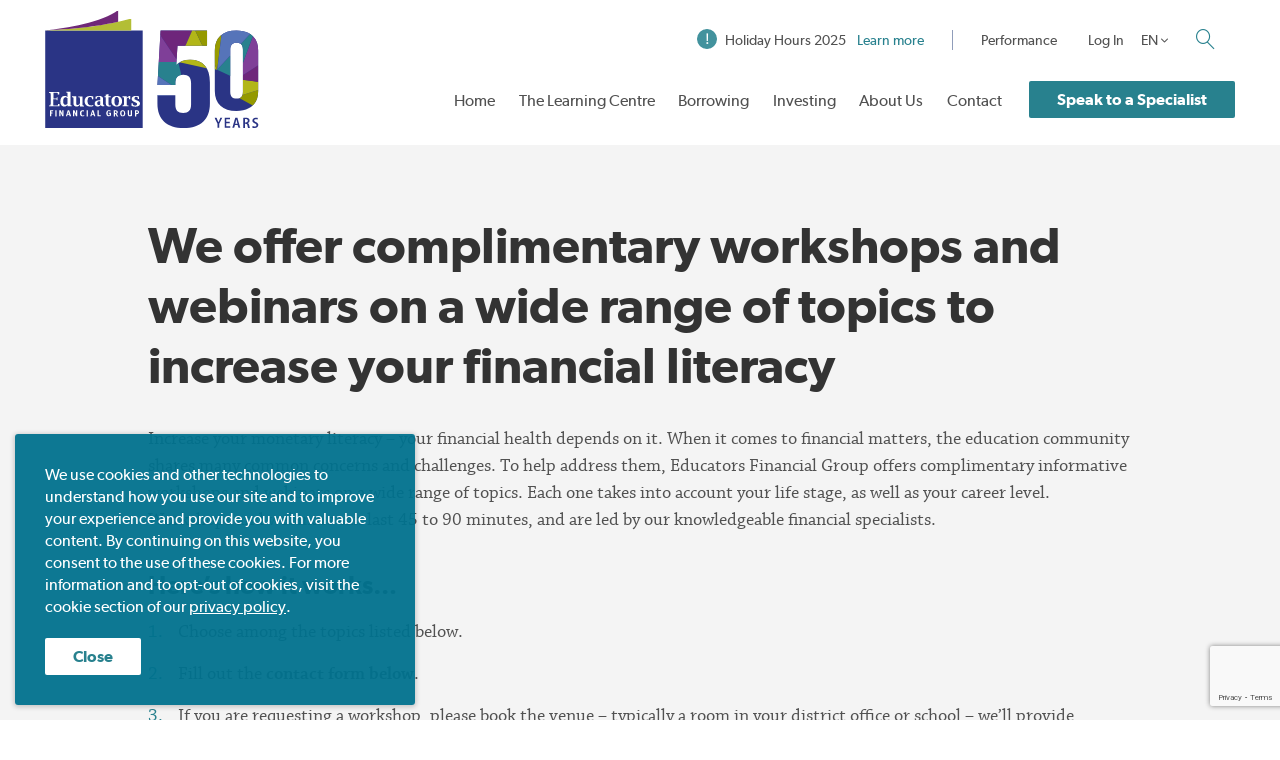

--- FILE ---
content_type: text/html; charset=UTF-8
request_url: https://www.educatorsfinancialgroup.ca/workshops/
body_size: 28867
content:

<!DOCTYPE HTML>
<html class="no-js" lang="en">
	<head>
		<meta charset="UTF-8" />
<script type="text/javascript">
/* <![CDATA[ */
var gform;gform||(document.addEventListener("gform_main_scripts_loaded",function(){gform.scriptsLoaded=!0}),document.addEventListener("gform/theme/scripts_loaded",function(){gform.themeScriptsLoaded=!0}),window.addEventListener("DOMContentLoaded",function(){gform.domLoaded=!0}),gform={domLoaded:!1,scriptsLoaded:!1,themeScriptsLoaded:!1,isFormEditor:()=>"function"==typeof InitializeEditor,callIfLoaded:function(o){return!(!gform.domLoaded||!gform.scriptsLoaded||!gform.themeScriptsLoaded&&!gform.isFormEditor()||(gform.isFormEditor()&&console.warn("The use of gform.initializeOnLoaded() is deprecated in the form editor context and will be removed in Gravity Forms 3.1."),o(),0))},initializeOnLoaded:function(o){gform.callIfLoaded(o)||(document.addEventListener("gform_main_scripts_loaded",()=>{gform.scriptsLoaded=!0,gform.callIfLoaded(o)}),document.addEventListener("gform/theme/scripts_loaded",()=>{gform.themeScriptsLoaded=!0,gform.callIfLoaded(o)}),window.addEventListener("DOMContentLoaded",()=>{gform.domLoaded=!0,gform.callIfLoaded(o)}))},hooks:{action:{},filter:{}},addAction:function(o,r,e,t){gform.addHook("action",o,r,e,t)},addFilter:function(o,r,e,t){gform.addHook("filter",o,r,e,t)},doAction:function(o){gform.doHook("action",o,arguments)},applyFilters:function(o){return gform.doHook("filter",o,arguments)},removeAction:function(o,r){gform.removeHook("action",o,r)},removeFilter:function(o,r,e){gform.removeHook("filter",o,r,e)},addHook:function(o,r,e,t,n){null==gform.hooks[o][r]&&(gform.hooks[o][r]=[]);var d=gform.hooks[o][r];null==n&&(n=r+"_"+d.length),gform.hooks[o][r].push({tag:n,callable:e,priority:t=null==t?10:t})},doHook:function(r,o,e){var t;if(e=Array.prototype.slice.call(e,1),null!=gform.hooks[r][o]&&((o=gform.hooks[r][o]).sort(function(o,r){return o.priority-r.priority}),o.forEach(function(o){"function"!=typeof(t=o.callable)&&(t=window[t]),"action"==r?t.apply(null,e):e[0]=t.apply(null,e)})),"filter"==r)return e[0]},removeHook:function(o,r,t,n){var e;null!=gform.hooks[o][r]&&(e=(e=gform.hooks[o][r]).filter(function(o,r,e){return!!(null!=n&&n!=o.tag||null!=t&&t!=o.priority)}),gform.hooks[o][r]=e)}});
/* ]]> */
</script>

		<meta name="viewport" content="width=device-width, initial-scale=1.0">
				<meta name="google-site-verification" content="Xb_rPTHu4dWduJgEWmByH-MgZADr4SOxmTrE0atxezs" />
		<!-- Global site tag (gtag.js) - Google Analytics -->
		<script async src="https://www.googletagmanager.com/gtag/js?id=G-HT70B34PZH"></script>
		<script>
		  window.dataLayer = window.dataLayer || [];
		  function gtag(){dataLayer.push(arguments);}
		  gtag('js', new Date());

		  gtag('config', 'G-HT70B34PZH');
		</script>
		
				
				
						<!-- Google Tag Manager -->
		<script>(function(w,d,s,l,i){w[l]=w[l]||[];w[l].push({'gtm.start':
		new Date().getTime(),event:'gtm.js'});var f=d.getElementsByTagName(s)[0],
		j=d.createElement(s),dl=l!='dataLayer'?'&l='+l:'';j.async=true;j.src=
		'https://www.googletagmanager.com/gtm.js?id='+i+dl;f.parentNode.insertBefore(j,f);
		})(window,document,'script','dataLayer','GTM-MNHKHN');</script>
		<!-- End Google Tag Manager -->
				<meta name='robots' content='index, follow, max-image-preview:large, max-snippet:-1, max-video-preview:-1' />
	<style>img:is([sizes="auto" i], [sizes^="auto," i]) { contain-intrinsic-size: 3000px 1500px }</style>
	<link rel="preload" href="/app/plugins/rate-my-post/public/css/fonts/ratemypost.ttf" type="font/ttf" as="font" crossorigin="anonymous"><script>AppConfig = {"base_url":"\/app\/themes\/educators","ajax_base":"https:\/\/www.educatorsfinancialgroup.ca\/wp\/wp-admin\/admin-ajax.php"};</script>
	<!-- This site is optimized with the Yoast SEO plugin v26.1.1 - https://yoast.com/wordpress/plugins/seo/ -->
	<title>We offer complimentary workshops and webinars on a wide range of topics to increase your financial literacy - Educators Financial Group</title>
<link crossorigin data-rocket-preconnect href="https://analytics.tiktok.com" rel="preconnect">
<link crossorigin data-rocket-preconnect href="https://s.pinimg.com" rel="preconnect">
<link crossorigin data-rocket-preconnect href="https://snap.licdn.com" rel="preconnect">
<link crossorigin data-rocket-preconnect href="https://bat.bing.com" rel="preconnect">
<link crossorigin data-rocket-preconnect href="https://www.google-analytics.com" rel="preconnect">
<link crossorigin data-rocket-preconnect href="https://connect.facebook.net" rel="preconnect">
<link crossorigin data-rocket-preconnect href="https://www.googletagmanager.com" rel="preconnect">
<link crossorigin data-rocket-preconnect href="https://www.gstatic.com" rel="preconnect">
<link crossorigin data-rocket-preconnect href="https://www.google.com" rel="preconnect">
<link crossorigin data-rocket-preconnect href="https://googleads.g.doubleclick.net" rel="preconnect">
	<link rel="canonical" href="https://www.educatorsfinancialgroup.ca/workshops/" />
	<meta property="og:locale" content="en_US" />
	<meta property="og:type" content="article" />
	<meta property="og:title" content="We offer complimentary workshops and webinars on a wide range of topics to increase your financial literacy - Educators Financial Group" />
	<meta property="og:description" content="Increase your monetary literacy – your financial health depends on it. When it comes to financial matters, the education community shares many common concerns and challenges. To help address them, Educators Financial Group offers complimentary informative workshops and webinars on a wide range of topics. Each one takes into account your life stage, as well [&hellip;]" />
	<meta property="og:url" content="https://www.educatorsfinancialgroup.ca/workshops/" />
	<meta property="og:site_name" content="Educators Financial Group" />
	<meta property="article:modified_time" content="2023-09-27T18:18:22+00:00" />
	<meta name="twitter:card" content="summary_large_image" />
	<meta name="twitter:label1" content="Est. reading time" />
	<meta name="twitter:data1" content="4 minutes" />
	<script type="application/ld+json" class="yoast-schema-graph">{"@context":"https://schema.org","@graph":[{"@type":"WebPage","@id":"https://www.educatorsfinancialgroup.ca/workshops/","url":"https://www.educatorsfinancialgroup.ca/workshops/","name":"We offer complimentary workshops and webinars on a wide range of topics to increase your financial literacy - Educators Financial Group","isPartOf":{"@id":"https://www.educatorsfinancialgroup.ca/#website"},"datePublished":"2016-12-12T22:08:11+00:00","dateModified":"2023-09-27T18:18:22+00:00","breadcrumb":{"@id":"https://www.educatorsfinancialgroup.ca/workshops/#breadcrumb"},"inLanguage":"en-CA","potentialAction":[{"@type":"ReadAction","target":["https://www.educatorsfinancialgroup.ca/workshops/"]}]},{"@type":"BreadcrumbList","@id":"https://www.educatorsfinancialgroup.ca/workshops/#breadcrumb","itemListElement":[{"@type":"ListItem","position":1,"name":"Home","item":"https://www.educatorsfinancialgroup.ca/"},{"@type":"ListItem","position":2,"name":"We offer complimentary workshops and webinars on a wide range of topics to increase your financial literacy"}]},{"@type":"WebSite","@id":"https://www.educatorsfinancialgroup.ca/#website","url":"https://www.educatorsfinancialgroup.ca/","name":"Educators Financial Group","description":"","potentialAction":[{"@type":"SearchAction","target":{"@type":"EntryPoint","urlTemplate":"https://www.educatorsfinancialgroup.ca/?s={search_term_string}"},"query-input":{"@type":"PropertyValueSpecification","valueRequired":true,"valueName":"search_term_string"}}],"inLanguage":"en-CA"}]}</script>
	<!-- / Yoast SEO plugin. -->


<link rel='dns-prefetch' href='//www.google.com' />

<style id='wp-emoji-styles-inline-css' type='text/css'>

	img.wp-smiley, img.emoji {
		display: inline !important;
		border: none !important;
		box-shadow: none !important;
		height: 1em !important;
		width: 1em !important;
		margin: 0 0.07em !important;
		vertical-align: -0.1em !important;
		background: none !important;
		padding: 0 !important;
	}
</style>
<link rel='stylesheet' id='wp-block-library-css' href='https://www.educatorsfinancialgroup.ca/wp/wp-includes/css/dist/block-library/style.min.css?ver=6.8.3' type='text/css' media='all' />
<style id='classic-theme-styles-inline-css' type='text/css'>
/*! This file is auto-generated */
.wp-block-button__link{color:#fff;background-color:#32373c;border-radius:9999px;box-shadow:none;text-decoration:none;padding:calc(.667em + 2px) calc(1.333em + 2px);font-size:1.125em}.wp-block-file__button{background:#32373c;color:#fff;text-decoration:none}
</style>
<link rel='stylesheet' id='wp-components-css' href='https://www.educatorsfinancialgroup.ca/wp/wp-includes/css/dist/components/style.min.css?ver=6.8.3' type='text/css' media='all' />
<link rel='stylesheet' id='wp-preferences-css' href='https://www.educatorsfinancialgroup.ca/wp/wp-includes/css/dist/preferences/style.min.css?ver=6.8.3' type='text/css' media='all' />
<link rel='stylesheet' id='wp-block-editor-css' href='https://www.educatorsfinancialgroup.ca/wp/wp-includes/css/dist/block-editor/style.min.css?ver=6.8.3' type='text/css' media='all' />
<link rel='stylesheet' id='popup-maker-block-library-style-css' href='/app/plugins/popup-maker/dist/packages/block-library-style.css?ver=dbea705cfafe089d65f1' type='text/css' media='all' />
<link rel='stylesheet' id='rate-my-post-css' href='/app/plugins/rate-my-post/public/css/rate-my-post.min.css?ver=4.4.3' type='text/css' media='all' />
<style id='global-styles-inline-css' type='text/css'>
:root{--wp--preset--aspect-ratio--square: 1;--wp--preset--aspect-ratio--4-3: 4/3;--wp--preset--aspect-ratio--3-4: 3/4;--wp--preset--aspect-ratio--3-2: 3/2;--wp--preset--aspect-ratio--2-3: 2/3;--wp--preset--aspect-ratio--16-9: 16/9;--wp--preset--aspect-ratio--9-16: 9/16;--wp--preset--color--black: #000000;--wp--preset--color--cyan-bluish-gray: #abb8c3;--wp--preset--color--white: #ffffff;--wp--preset--color--pale-pink: #f78da7;--wp--preset--color--vivid-red: #cf2e2e;--wp--preset--color--luminous-vivid-orange: #ff6900;--wp--preset--color--luminous-vivid-amber: #fcb900;--wp--preset--color--light-green-cyan: #7bdcb5;--wp--preset--color--vivid-green-cyan: #00d084;--wp--preset--color--pale-cyan-blue: #8ed1fc;--wp--preset--color--vivid-cyan-blue: #0693e3;--wp--preset--color--vivid-purple: #9b51e0;--wp--preset--gradient--vivid-cyan-blue-to-vivid-purple: linear-gradient(135deg,rgba(6,147,227,1) 0%,rgb(155,81,224) 100%);--wp--preset--gradient--light-green-cyan-to-vivid-green-cyan: linear-gradient(135deg,rgb(122,220,180) 0%,rgb(0,208,130) 100%);--wp--preset--gradient--luminous-vivid-amber-to-luminous-vivid-orange: linear-gradient(135deg,rgba(252,185,0,1) 0%,rgba(255,105,0,1) 100%);--wp--preset--gradient--luminous-vivid-orange-to-vivid-red: linear-gradient(135deg,rgba(255,105,0,1) 0%,rgb(207,46,46) 100%);--wp--preset--gradient--very-light-gray-to-cyan-bluish-gray: linear-gradient(135deg,rgb(238,238,238) 0%,rgb(169,184,195) 100%);--wp--preset--gradient--cool-to-warm-spectrum: linear-gradient(135deg,rgb(74,234,220) 0%,rgb(151,120,209) 20%,rgb(207,42,186) 40%,rgb(238,44,130) 60%,rgb(251,105,98) 80%,rgb(254,248,76) 100%);--wp--preset--gradient--blush-light-purple: linear-gradient(135deg,rgb(255,206,236) 0%,rgb(152,150,240) 100%);--wp--preset--gradient--blush-bordeaux: linear-gradient(135deg,rgb(254,205,165) 0%,rgb(254,45,45) 50%,rgb(107,0,62) 100%);--wp--preset--gradient--luminous-dusk: linear-gradient(135deg,rgb(255,203,112) 0%,rgb(199,81,192) 50%,rgb(65,88,208) 100%);--wp--preset--gradient--pale-ocean: linear-gradient(135deg,rgb(255,245,203) 0%,rgb(182,227,212) 50%,rgb(51,167,181) 100%);--wp--preset--gradient--electric-grass: linear-gradient(135deg,rgb(202,248,128) 0%,rgb(113,206,126) 100%);--wp--preset--gradient--midnight: linear-gradient(135deg,rgb(2,3,129) 0%,rgb(40,116,252) 100%);--wp--preset--font-size--small: 13px;--wp--preset--font-size--medium: 20px;--wp--preset--font-size--large: 36px;--wp--preset--font-size--x-large: 42px;--wp--preset--spacing--20: 0.44rem;--wp--preset--spacing--30: 0.67rem;--wp--preset--spacing--40: 1rem;--wp--preset--spacing--50: 1.5rem;--wp--preset--spacing--60: 2.25rem;--wp--preset--spacing--70: 3.38rem;--wp--preset--spacing--80: 5.06rem;--wp--preset--shadow--natural: 6px 6px 9px rgba(0, 0, 0, 0.2);--wp--preset--shadow--deep: 12px 12px 50px rgba(0, 0, 0, 0.4);--wp--preset--shadow--sharp: 6px 6px 0px rgba(0, 0, 0, 0.2);--wp--preset--shadow--outlined: 6px 6px 0px -3px rgba(255, 255, 255, 1), 6px 6px rgba(0, 0, 0, 1);--wp--preset--shadow--crisp: 6px 6px 0px rgba(0, 0, 0, 1);}:where(.is-layout-flex){gap: 0.5em;}:where(.is-layout-grid){gap: 0.5em;}body .is-layout-flex{display: flex;}.is-layout-flex{flex-wrap: wrap;align-items: center;}.is-layout-flex > :is(*, div){margin: 0;}body .is-layout-grid{display: grid;}.is-layout-grid > :is(*, div){margin: 0;}:where(.wp-block-columns.is-layout-flex){gap: 2em;}:where(.wp-block-columns.is-layout-grid){gap: 2em;}:where(.wp-block-post-template.is-layout-flex){gap: 1.25em;}:where(.wp-block-post-template.is-layout-grid){gap: 1.25em;}.has-black-color{color: var(--wp--preset--color--black) !important;}.has-cyan-bluish-gray-color{color: var(--wp--preset--color--cyan-bluish-gray) !important;}.has-white-color{color: var(--wp--preset--color--white) !important;}.has-pale-pink-color{color: var(--wp--preset--color--pale-pink) !important;}.has-vivid-red-color{color: var(--wp--preset--color--vivid-red) !important;}.has-luminous-vivid-orange-color{color: var(--wp--preset--color--luminous-vivid-orange) !important;}.has-luminous-vivid-amber-color{color: var(--wp--preset--color--luminous-vivid-amber) !important;}.has-light-green-cyan-color{color: var(--wp--preset--color--light-green-cyan) !important;}.has-vivid-green-cyan-color{color: var(--wp--preset--color--vivid-green-cyan) !important;}.has-pale-cyan-blue-color{color: var(--wp--preset--color--pale-cyan-blue) !important;}.has-vivid-cyan-blue-color{color: var(--wp--preset--color--vivid-cyan-blue) !important;}.has-vivid-purple-color{color: var(--wp--preset--color--vivid-purple) !important;}.has-black-background-color{background-color: var(--wp--preset--color--black) !important;}.has-cyan-bluish-gray-background-color{background-color: var(--wp--preset--color--cyan-bluish-gray) !important;}.has-white-background-color{background-color: var(--wp--preset--color--white) !important;}.has-pale-pink-background-color{background-color: var(--wp--preset--color--pale-pink) !important;}.has-vivid-red-background-color{background-color: var(--wp--preset--color--vivid-red) !important;}.has-luminous-vivid-orange-background-color{background-color: var(--wp--preset--color--luminous-vivid-orange) !important;}.has-luminous-vivid-amber-background-color{background-color: var(--wp--preset--color--luminous-vivid-amber) !important;}.has-light-green-cyan-background-color{background-color: var(--wp--preset--color--light-green-cyan) !important;}.has-vivid-green-cyan-background-color{background-color: var(--wp--preset--color--vivid-green-cyan) !important;}.has-pale-cyan-blue-background-color{background-color: var(--wp--preset--color--pale-cyan-blue) !important;}.has-vivid-cyan-blue-background-color{background-color: var(--wp--preset--color--vivid-cyan-blue) !important;}.has-vivid-purple-background-color{background-color: var(--wp--preset--color--vivid-purple) !important;}.has-black-border-color{border-color: var(--wp--preset--color--black) !important;}.has-cyan-bluish-gray-border-color{border-color: var(--wp--preset--color--cyan-bluish-gray) !important;}.has-white-border-color{border-color: var(--wp--preset--color--white) !important;}.has-pale-pink-border-color{border-color: var(--wp--preset--color--pale-pink) !important;}.has-vivid-red-border-color{border-color: var(--wp--preset--color--vivid-red) !important;}.has-luminous-vivid-orange-border-color{border-color: var(--wp--preset--color--luminous-vivid-orange) !important;}.has-luminous-vivid-amber-border-color{border-color: var(--wp--preset--color--luminous-vivid-amber) !important;}.has-light-green-cyan-border-color{border-color: var(--wp--preset--color--light-green-cyan) !important;}.has-vivid-green-cyan-border-color{border-color: var(--wp--preset--color--vivid-green-cyan) !important;}.has-pale-cyan-blue-border-color{border-color: var(--wp--preset--color--pale-cyan-blue) !important;}.has-vivid-cyan-blue-border-color{border-color: var(--wp--preset--color--vivid-cyan-blue) !important;}.has-vivid-purple-border-color{border-color: var(--wp--preset--color--vivid-purple) !important;}.has-vivid-cyan-blue-to-vivid-purple-gradient-background{background: var(--wp--preset--gradient--vivid-cyan-blue-to-vivid-purple) !important;}.has-light-green-cyan-to-vivid-green-cyan-gradient-background{background: var(--wp--preset--gradient--light-green-cyan-to-vivid-green-cyan) !important;}.has-luminous-vivid-amber-to-luminous-vivid-orange-gradient-background{background: var(--wp--preset--gradient--luminous-vivid-amber-to-luminous-vivid-orange) !important;}.has-luminous-vivid-orange-to-vivid-red-gradient-background{background: var(--wp--preset--gradient--luminous-vivid-orange-to-vivid-red) !important;}.has-very-light-gray-to-cyan-bluish-gray-gradient-background{background: var(--wp--preset--gradient--very-light-gray-to-cyan-bluish-gray) !important;}.has-cool-to-warm-spectrum-gradient-background{background: var(--wp--preset--gradient--cool-to-warm-spectrum) !important;}.has-blush-light-purple-gradient-background{background: var(--wp--preset--gradient--blush-light-purple) !important;}.has-blush-bordeaux-gradient-background{background: var(--wp--preset--gradient--blush-bordeaux) !important;}.has-luminous-dusk-gradient-background{background: var(--wp--preset--gradient--luminous-dusk) !important;}.has-pale-ocean-gradient-background{background: var(--wp--preset--gradient--pale-ocean) !important;}.has-electric-grass-gradient-background{background: var(--wp--preset--gradient--electric-grass) !important;}.has-midnight-gradient-background{background: var(--wp--preset--gradient--midnight) !important;}.has-small-font-size{font-size: var(--wp--preset--font-size--small) !important;}.has-medium-font-size{font-size: var(--wp--preset--font-size--medium) !important;}.has-large-font-size{font-size: var(--wp--preset--font-size--large) !important;}.has-x-large-font-size{font-size: var(--wp--preset--font-size--x-large) !important;}
:where(.wp-block-post-template.is-layout-flex){gap: 1.25em;}:where(.wp-block-post-template.is-layout-grid){gap: 1.25em;}
:where(.wp-block-columns.is-layout-flex){gap: 2em;}:where(.wp-block-columns.is-layout-grid){gap: 2em;}
:root :where(.wp-block-pullquote){font-size: 1.5em;line-height: 1.6;}
</style>
<link rel='stylesheet' id='educators-css' href='/app/themes/educators/style.css?ver=2.2' type='text/css' media='all' />
<link rel='stylesheet' id='searchwp-live-search-css' href='/app/plugins/searchwp-live-ajax-search/assets/styles/style.min.css?ver=1.8.6' type='text/css' media='all' />
<style id='searchwp-live-search-inline-css' type='text/css'>
.searchwp-live-search-result .searchwp-live-search-result--title a {
  font-size: 16px;
}
.searchwp-live-search-result .searchwp-live-search-result--price {
  font-size: 14px;
}
.searchwp-live-search-result .searchwp-live-search-result--add-to-cart .button {
  font-size: 14px;
}

</style>
<link rel='stylesheet' id='searchwp-forms-css' href='/app/plugins/searchwp/assets/css/frontend/search-forms.min.css?ver=4.5.1' type='text/css' media='all' />
<link rel='stylesheet' id='popup-maker-site-css' href='/app/plugins/popup-maker/dist/assets/site.css?ver=1.21.4' type='text/css' media='all' />
<style id='popup-maker-site-inline-css' type='text/css'>
/* Popup Theme 34628: Floating Bar - Soft Blue */
.pum-theme-34628, .pum-theme-floating-bar { background-color: rgba( 255, 255, 255, 0.00 ) } 
.pum-theme-34628 .pum-container, .pum-theme-floating-bar .pum-container { padding: 8px; border-radius: 0px; border: 1px none #000000; box-shadow: 1px 1px 3px 0px rgba( 2, 2, 2, 0.23 ); background-color: rgba( 238, 246, 252, 1.00 ) } 
.pum-theme-34628 .pum-title, .pum-theme-floating-bar .pum-title { color: #505050; text-align: left; text-shadow: 0px 0px 0px rgba( 2, 2, 2, 0.23 ); font-family: inherit; font-weight: 400; font-size: 32px; line-height: 36px } 
.pum-theme-34628 .pum-content, .pum-theme-floating-bar .pum-content { color: #505050; font-family: inherit; font-weight: 400 } 
.pum-theme-34628 .pum-content + .pum-close, .pum-theme-floating-bar .pum-content + .pum-close { position: absolute; height: 18px; width: 18px; left: auto; right: 5px; bottom: auto; top: 50%; padding: 0px; color: #505050; font-family: Sans-Serif; font-weight: 700; font-size: 15px; line-height: 18px; border: 1px solid #505050; border-radius: 15px; box-shadow: 0px 0px 0px 0px rgba( 2, 2, 2, 0.00 ); text-shadow: 0px 0px 0px rgba( 0, 0, 0, 0.00 ); background-color: rgba( 255, 255, 255, 0.00 ); transform: translate(0, -50%) } 

/* Popup Theme 34629: Content Only - For use with page builders or block editor */
.pum-theme-34629, .pum-theme-content-only { background-color: rgba( 0, 0, 0, 0.70 ) } 
.pum-theme-34629 .pum-container, .pum-theme-content-only .pum-container { padding: 0px; border-radius: 0px; border: 1px none #000000; box-shadow: 0px 0px 0px 0px rgba( 2, 2, 2, 0.00 ) } 
.pum-theme-34629 .pum-title, .pum-theme-content-only .pum-title { color: #000000; text-align: left; text-shadow: 0px 0px 0px rgba( 2, 2, 2, 0.23 ); font-family: inherit; font-weight: 400; font-size: 32px; line-height: 36px } 
.pum-theme-34629 .pum-content, .pum-theme-content-only .pum-content { color: #8c8c8c; font-family: inherit; font-weight: 400 } 
.pum-theme-34629 .pum-content + .pum-close, .pum-theme-content-only .pum-content + .pum-close { position: absolute; height: 18px; width: 18px; left: auto; right: 7px; bottom: auto; top: 7px; padding: 0px; color: #000000; font-family: inherit; font-weight: 700; font-size: 20px; line-height: 20px; border: 1px none #ffffff; border-radius: 15px; box-shadow: 0px 0px 0px 0px rgba( 2, 2, 2, 0.00 ); text-shadow: 0px 0px 0px rgba( 0, 0, 0, 0.00 ); background-color: rgba( 255, 255, 255, 0.00 ) } 

/* Popup Theme 28083: Hello Box */
.pum-theme-28083, .pum-theme-hello-box { background-color: rgba( 0, 0, 0, 0.60 ) } 
.pum-theme-28083 .pum-container, .pum-theme-hello-box .pum-container { padding: 20px; border-radius: 1px; border: 8px solid #ffffff; box-shadow: 0px 0px 30px 10px rgba( 2, 2, 2, 0.50 ); background-color: rgba( 107, 36, 139, 1.00 ) } 
.pum-theme-28083 .pum-title, .pum-theme-hello-box .pum-title { color: #ffffff; text-align: left; text-shadow: 0px 0px 0px rgba( 2, 2, 2, 0.23 ); font-family: inherit; font-weight: 300; font-size: 32px; line-height: 36px } 
.pum-theme-28083 .pum-content, .pum-theme-hello-box .pum-content { color: #ffffff; font-family: inherit; font-weight: 400 } 
.pum-theme-28083 .pum-content + .pum-close, .pum-theme-hello-box .pum-content + .pum-close { position: absolute; height: 28px; width: 28px; left: auto; right: -20px; bottom: auto; top: -20px; padding: 3px; color: #2d2d2d; font-family: inherit; font-weight: 400; font-size: 18px; line-height: 3px; border: 1px none #ffffff; border-radius: 28px; box-shadow: 0px 0px 5px 2px rgba( 2, 2, 2, 0.23 ); text-shadow: 0px 0px 0px rgba( 0, 0, 0, 0.23 ); background-color: rgba( 255, 255, 255, 1.00 ) } 

/* Popup Theme 31433: Educator Event */
.pum-theme-31433, .pum-theme-educator-event { background-color: rgba( 0, 0, 0, 0.50 ) } 
.pum-theme-31433 .pum-container, .pum-theme-educator-event .pum-container { padding: 0px; border-radius: 0px; border: 1px none #000000; box-shadow: 1px 1px 3px 0px rgba( 2, 2, 2, 0.23 ); background-color: rgba( 249, 249, 249, 1.00 ) } 
.pum-theme-31433 .pum-title, .pum-theme-educator-event .pum-title { color: #333333; text-align: left; text-shadow: 0px 0px 0px rgba( 2, 2, 2, 0.23 ); font-family: inherit; font-weight: 400; font-size: 32px; line-height: 36px } 
.pum-theme-31433 .pum-content, .pum-theme-educator-event .pum-content { color: #333333; font-family: inherit; font-weight: 400 } 
.pum-theme-31433 .pum-content + .pum-close, .pum-theme-educator-event .pum-content + .pum-close { position: absolute; height: auto; width: auto; left: auto; right: -15px; bottom: auto; top: -15px; padding: 0px; color: #555555; font-family: Arial; font-weight: 100; font-size: 25px; line-height: 25px; border: 1px none #ffffff; border-radius: 28px; box-shadow: 1px 1px 3px 0px rgba( 2, 2, 2, 0.23 ); text-shadow: 0px 0px 0px rgba( 0, 0, 0, 0.23 ); background-color: rgba( 255, 255, 255, 1.00 ) } 

/* Popup Theme 28267: Educators Light */
.pum-theme-28267, .pum-theme-educators-light { background-color: rgba( 255, 255, 255, 0.75 ) } 
.pum-theme-28267 .pum-container, .pum-theme-educators-light .pum-container { padding: 30px; border-radius: 1px; border: 10px solid #ffffff; box-shadow: 1px 1px 3px 0px rgba( 2, 2, 2, 0.23 ); background-color: rgba( 255, 255, 255, 1.00 ) } 
.pum-theme-28267 .pum-title, .pum-theme-educators-light .pum-title { color: #000000; text-align: left; text-shadow: 0px 0px 0px rgba( 2, 2, 2, 0.23 ); font-family: inherit; font-weight: 300; font-size: 32px; line-height: 36px } 
.pum-theme-28267 .pum-content, .pum-theme-educators-light .pum-content { color: #333333; font-family: inherit; font-weight: 400 } 
.pum-theme-28267 .pum-content + .pum-close, .pum-theme-educators-light .pum-content + .pum-close { position: absolute; height: auto; width: auto; left: auto; right: -20px; bottom: auto; top: -20px; padding: 0px; color: #000000; font-family: inherit; font-weight: 100; font-size: 32px; line-height: 32px; border: 1px none #ffffff; border-radius: 28px; box-shadow: 1px 1px 3px 0px rgba( 2, 2, 2, 0.23 ); text-shadow: 0px 0px 0px rgba( 0, 0, 0, 0.23 ); background-color: rgba( 255, 255, 255, 1.00 ) } 

/* Popup Theme 28080: Default Theme */
.pum-theme-28080, .pum-theme-default-theme { background-color: rgba( 255, 255, 255, 1.00 ) } 
.pum-theme-28080 .pum-container, .pum-theme-default-theme .pum-container { padding: 18px; border-radius: px; border: 1px none #000000; box-shadow: 1px 1px 3px px rgba( 2, 2, 2, 0.23 ); background-color: rgba( 249, 249, 249, 1.00 ) } 
.pum-theme-28080 .pum-title, .pum-theme-default-theme .pum-title { color: #000000; text-align: left; text-shadow: px px px rgba( 2, 2, 2, 0.23 ); font-family: inherit; font-weight: 400; font-size: 32px; font-style: normal; line-height: 36px } 
.pum-theme-28080 .pum-content, .pum-theme-default-theme .pum-content { color: #8c8c8c; font-family: inherit; font-weight: 400; font-style: inherit } 
.pum-theme-28080 .pum-content + .pum-close, .pum-theme-default-theme .pum-content + .pum-close { position: absolute; height: auto; width: auto; left: auto; right: px; bottom: auto; top: px; padding: 8px; color: #ffffff; font-family: inherit; font-weight: 400; font-size: 12px; font-style: inherit; line-height: 36px; border: 1px none #ffffff; border-radius: px; box-shadow: 1px 1px 3px px rgba( 2, 2, 2, 0.23 ); text-shadow: px px px rgba( 0, 0, 0, 0.23 ); background-color: rgba( 0, 183, 205, 1.00 ) } 

/* Popup Theme 28081: Light Box */
.pum-theme-28081, .pum-theme-lightbox { background-color: rgba( 0, 0, 0, 0.60 ) } 
.pum-theme-28081 .pum-container, .pum-theme-lightbox .pum-container { padding: 18px; border-radius: 3px; border: 8px solid #000000; box-shadow: 0px 0px 30px 0px rgba( 2, 2, 2, 1.00 ); background-color: rgba( 255, 255, 255, 1.00 ) } 
.pum-theme-28081 .pum-title, .pum-theme-lightbox .pum-title { color: #000000; text-align: left; text-shadow: 0px 0px 0px rgba( 2, 2, 2, 0.23 ); font-family: inherit; font-weight: 100; font-size: 32px; line-height: 36px } 
.pum-theme-28081 .pum-content, .pum-theme-lightbox .pum-content { color: #000000; font-family: inherit; font-weight: 100 } 
.pum-theme-28081 .pum-content + .pum-close, .pum-theme-lightbox .pum-content + .pum-close { position: absolute; height: 26px; width: 26px; left: auto; right: -13px; bottom: auto; top: -13px; padding: 0px; color: #ffffff; font-family: Arial; font-weight: 100; font-size: 24px; line-height: 24px; border: 2px solid #ffffff; border-radius: 26px; box-shadow: 0px 0px 15px 1px rgba( 2, 2, 2, 0.75 ); text-shadow: 0px 0px 0px rgba( 0, 0, 0, 0.23 ); background-color: rgba( 0, 0, 0, 1.00 ) } 

/* Popup Theme 28082: Enterprise Blue */
.pum-theme-28082, .pum-theme-enterprise-blue { background-color: rgba( 0, 0, 0, 0.70 ) } 
.pum-theme-28082 .pum-container, .pum-theme-enterprise-blue .pum-container { padding: 28px; border-radius: 5px; border: 1px none #000000; box-shadow: 0px 10px 25px 4px rgba( 2, 2, 2, 0.50 ); background-color: rgba( 255, 255, 255, 1.00 ) } 
.pum-theme-28082 .pum-title, .pum-theme-enterprise-blue .pum-title { color: #315b7c; text-align: left; text-shadow: 0px 0px 0px rgba( 2, 2, 2, 0.23 ); font-family: inherit; font-weight: 100; font-size: 34px; line-height: 36px } 
.pum-theme-28082 .pum-content, .pum-theme-enterprise-blue .pum-content { color: #2d2d2d; font-family: inherit; font-weight: 100 } 
.pum-theme-28082 .pum-content + .pum-close, .pum-theme-enterprise-blue .pum-content + .pum-close { position: absolute; height: 28px; width: 28px; left: auto; right: 8px; bottom: auto; top: 8px; padding: 4px; color: #ffffff; font-family: Times New Roman; font-weight: 100; font-size: 20px; line-height: 20px; border: 1px none #ffffff; border-radius: 42px; box-shadow: 0px 0px 0px 0px rgba( 2, 2, 2, 0.23 ); text-shadow: 0px 0px 0px rgba( 0, 0, 0, 0.23 ); background-color: rgba( 49, 91, 124, 1.00 ) } 

/* Popup Theme 28084: Cutting Edge */
.pum-theme-28084, .pum-theme-cutting-edge { background-color: rgba( 0, 0, 0, 0.50 ) } 
.pum-theme-28084 .pum-container, .pum-theme-cutting-edge .pum-container { padding: 18px; border-radius: 0px; border: 1px none #000000; box-shadow: 0px 10px 25px 0px rgba( 2, 2, 2, 0.50 ); background-color: rgba( 30, 115, 190, 1.00 ) } 
.pum-theme-28084 .pum-title, .pum-theme-cutting-edge .pum-title { color: #ffffff; text-align: left; text-shadow: 0px 0px 0px rgba( 2, 2, 2, 0.23 ); font-family: Sans-Serif; font-weight: 100; font-size: 26px; line-height: 28px } 
.pum-theme-28084 .pum-content, .pum-theme-cutting-edge .pum-content { color: #ffffff; font-family: inherit; font-weight: 100 } 
.pum-theme-28084 .pum-content + .pum-close, .pum-theme-cutting-edge .pum-content + .pum-close { position: absolute; height: 24px; width: 24px; left: auto; right: 0px; bottom: auto; top: 0px; padding: 0px; color: #1e73be; font-family: Times New Roman; font-weight: 100; font-size: 32px; line-height: 24px; border: 1px none #ffffff; border-radius: 0px; box-shadow: -1px 1px 1px 0px rgba( 2, 2, 2, 0.10 ); text-shadow: -1px 1px 1px rgba( 0, 0, 0, 0.10 ); background-color: rgba( 238, 238, 34, 1.00 ) } 

/* Popup Theme 28085: Framed Border */
.pum-theme-28085, .pum-theme-framed-border { background-color: rgba( 255, 255, 255, 0.50 ) } 
.pum-theme-28085 .pum-container, .pum-theme-framed-border .pum-container { padding: 18px; border-radius: 0px; border: 20px outset #dd3333; box-shadow: 1px 1px 3px 0px rgba( 2, 2, 2, 0.97 ) inset; background-color: rgba( 255, 251, 239, 1.00 ) } 
.pum-theme-28085 .pum-title, .pum-theme-framed-border .pum-title { color: #000000; text-align: left; text-shadow: 0px 0px 0px rgba( 2, 2, 2, 0.23 ); font-family: inherit; font-weight: 100; font-size: 32px; line-height: 36px } 
.pum-theme-28085 .pum-content, .pum-theme-framed-border .pum-content { color: #2d2d2d; font-family: inherit; font-weight: 100 } 
.pum-theme-28085 .pum-content + .pum-close, .pum-theme-framed-border .pum-content + .pum-close { position: absolute; height: 20px; width: 20px; left: auto; right: -20px; bottom: auto; top: -20px; padding: 0px; color: #ffffff; font-family: Tahoma; font-weight: 700; font-size: 16px; line-height: 18px; border: 1px none #ffffff; border-radius: 0px; box-shadow: 0px 0px 0px 0px rgba( 2, 2, 2, 0.23 ); text-shadow: 0px 0px 0px rgba( 0, 0, 0, 0.23 ); background-color: rgba( 0, 0, 0, 0.55 ) } 

#pum-34825 {z-index: 1999999999}
#pum-34830 {z-index: 1999999999}
#pum-39382 {z-index: 1999999999}
#pum-36335 {z-index: 1999999999}
#pum-36728 {z-index: 1999999999}
#pum-36403 {z-index: 1999999999}
#pum-36408 {z-index: 1999999999}
#pum-33552 {z-index: 1999999999}
#pum-30975 {z-index: 1999999998}
#pum-33738 {z-index: 1999999999}
#pum-33740 {z-index: 1999999999}
#pum-34630 {z-index: 1999999999}
#pum-28264 {z-index: 1999999999}

</style>
<script type="text/javascript" src="https://www.educatorsfinancialgroup.ca/wp/wp-includes/js/jquery/jquery.min.js?ver=3.7.1" id="jquery-core-js" data-rocket-defer defer></script>
<script type="text/javascript" src="https://www.educatorsfinancialgroup.ca/wp/wp-includes/js/jquery/jquery-migrate.min.js?ver=3.4.1" id="jquery-migrate-js" data-rocket-defer defer></script>
<script type="text/javascript" src="/app/themes/educators/_/js/vendor/modernizr.js?ver=2.8.3" id="modernizr-js" data-rocket-defer defer></script>
<script type="text/javascript" defer='defer' src="/app/plugins/gravityforms/js/jquery.json.min.js?ver=2.9.19" id="gform_json-js"></script>
<script type="text/javascript" id="gform_gravityforms-js-extra">
/* <![CDATA[ */
var gf_global = {"gf_currency_config":{"name":"Canadian Dollar","symbol_left":"$","symbol_right":"CAD","symbol_padding":" ","thousand_separator":",","decimal_separator":".","decimals":2,"code":"CAD"},"base_url":"\/app\/plugins\/gravityforms","number_formats":[],"spinnerUrl":"\/app\/plugins\/gravityforms\/images\/spinner.svg","version_hash":"e76b8b891c43b98630112dd2223dd4a7","strings":{"newRowAdded":"New row added.","rowRemoved":"Row removed","formSaved":"The form has been saved.  The content contains the link to return and complete the form."}};
var gform_i18n = {"datepicker":{"days":{"monday":"Mo","tuesday":"Tu","wednesday":"We","thursday":"Th","friday":"Fr","saturday":"Sa","sunday":"Su"},"months":{"january":"January","february":"February","march":"March","april":"April","may":"May","june":"June","july":"July","august":"August","september":"September","october":"October","november":"November","december":"December"},"firstDay":0,"iconText":"Select date"}};
var gf_legacy_multi = {"12":"1"};
var gform_gravityforms = {"strings":{"invalid_file_extension":"This type of file is not allowed. Must be one of the following:","delete_file":"Delete this file","in_progress":"in progress","file_exceeds_limit":"File exceeds size limit","illegal_extension":"This type of file is not allowed.","max_reached":"Maximum number of files reached","unknown_error":"There was a problem while saving the file on the server","currently_uploading":"Please wait for the uploading to complete","cancel":"Cancel","cancel_upload":"Cancel this upload","cancelled":"Cancelled"},"vars":{"images_url":"\/app\/plugins\/gravityforms\/images"}};
/* ]]> */
</script>
<script type="text/javascript" defer='defer' src="/app/plugins/gravityforms/js/gravityforms.min.js?ver=2.9.19" id="gform_gravityforms-js"></script>
<script type="text/javascript" defer='defer' src="https://www.google.com/recaptcha/api.js?hl=en&amp;ver=6.8.3#038;render=explicit" id="gform_recaptcha-js"></script>
<script type="text/javascript" defer='defer' src="/app/plugins/gravityforms/assets/js/dist/utils.min.js?ver=380b7a5ec0757c78876bc8a59488f2f3" id="gform_gravityforms_utils-js"></script>
<link rel="https://api.w.org/" href="https://www.educatorsfinancialgroup.ca/wp-json/" /><link rel="alternate" title="JSON" type="application/json" href="https://www.educatorsfinancialgroup.ca/wp-json/wp/v2/pages/21241" /><link rel='shortlink' href='https://www.educatorsfinancialgroup.ca/?p=21241' />
<link rel="alternate" title="oEmbed (JSON)" type="application/json+oembed" href="https://www.educatorsfinancialgroup.ca/wp-json/oembed/1.0/embed?url=https%3A%2F%2Fwww.educatorsfinancialgroup.ca%2Fworkshops%2F" />
<link rel="alternate" title="oEmbed (XML)" type="text/xml+oembed" href="https://www.educatorsfinancialgroup.ca/wp-json/oembed/1.0/embed?url=https%3A%2F%2Fwww.educatorsfinancialgroup.ca%2Fworkshops%2F&#038;format=xml" />
<link rel="icon" href="/app/uploads/2020/07/cropped-android-chrome-192x192-1-150x150.png" sizes="32x32" />
<link rel="icon" href="/app/uploads/2020/07/cropped-android-chrome-192x192-1-300x300.png" sizes="192x192" />
<link rel="apple-touch-icon" href="/app/uploads/2020/07/cropped-android-chrome-192x192-1-300x300.png" />
<meta name="msapplication-TileImage" content="/app/uploads/2020/07/cropped-android-chrome-192x192-1-300x300.png" />
<noscript><style id="rocket-lazyload-nojs-css">.rll-youtube-player, [data-lazy-src]{display:none !important;}</style></noscript>
      
  	<link rel="apple-touch-icon" sizes="57x57" href="/app/themes/educators/_/images/favicon/apple-touch-icon-57x57.png?v=2">
<link rel="apple-touch-icon" sizes="60x60" href="/app/themes/educators/_/images/favicon/apple-touch-icon-60x60.png?v=2">
<link rel="apple-touch-icon" sizes="72x72" href="/app/themes/educators/_/images/favicon/apple-touch-icon-72x72.png?v=2">
<link rel="apple-touch-icon" sizes="76x76" href="/app/themes/educators/_/images/favicon/apple-touch-icon-76x76.png?v=2">
<link rel="apple-touch-icon" sizes="114x114" href="/app/themes/educators/_/images/favicon/apple-touch-icon-114x114.png?v=2">
<link rel="apple-touch-icon" sizes="120x120" href="/app/themes/educators/_/images/favicon/apple-touch-icon-120x120.png?v=2">
<link rel="apple-touch-icon" sizes="144x144" href="/app/themes/educators/_/images/favicon/apple-touch-icon-144x144.png?v=2">
<link rel="apple-touch-icon" sizes="152x152" href="/app/themes/educators/_/images/favicon/apple-touch-icon-152x152.png?v=2">
<link rel="apple-touch-icon" sizes="180x180" href="/app/themes/educators/_/images/favicon/apple-touch-icon-180x180.png?v=2">
<link rel="icon" type="image/png" href="/app/themes/educators/_/images/favicon/favicon-32x32.png?v=2" sizes="32x32">
<link rel="icon" type="image/png" href="/app/themes/educators/_/images/favicon/android-chrome-192x192.png?v=2" sizes="192x192">
<link rel="icon" type="image/png" href="/app/themes/educators/_/images/favicon/favicon-96x96.png?v=2" sizes="96x96">
<link rel="icon" type="image/png" href="/app/themes/educators/_/images/favicon/favicon-16x16.png?v=2" sizes="16x16">
<link rel="manifest" href="/app/themes/educators/_/images/favicon/manifest.json">
<link rel="mask-icon" href="/app/themes/educators/_/images/favicon/safari-pinned-tab.svg" color="#0d43aa">
<link rel="shortcut icon" href="/app/themes/educators/_/images/favicon/favicon.ico?v=2">
<meta name="msapplication-TileColor" content="#da532c">
<meta name="msapplication-TileImage" content="/app/themes/educators/_/images/favicon/mstile-144x144.png?v=2">
<meta name="msapplication-config" content="/app/themes/educators/_/images/favicon/browserconfig.xml">
<meta name="theme-color" content="#ffffff">
  <style id="rocket-lazyrender-inline-css">[data-wpr-lazyrender] {content-visibility: auto;}</style><style id="wpr-lazyload-bg-container"></style><style id="wpr-lazyload-bg-exclusion"></style>
<noscript>
<style id="wpr-lazyload-bg-nostyle"></style>
</noscript>
<script type="application/javascript">const rocket_pairs = []; const rocket_excluded_pairs = [];</script><meta name="generator" content="WP Rocket 3.20.0.1" data-wpr-features="wpr_lazyload_css_bg_img wpr_defer_js wpr_lazyload_images wpr_preconnect_external_domains wpr_automatic_lazy_rendering wpr_preload_links wpr_desktop" /></head>
  <body class="wp-singular page-template-default page page-id-21241 wp-theme-educators workshops pages_default">
<!-- Google Tag Manager (noscript)-->
<noscript><iframe src="https://www.googletagmanager.com/ns.html?id=GTM-MNHKHN" height="0" width="0" style="display:none;visibility:hidden"></iframe></noscript>
<!-- End Google Tag Manager (noscript)-->
	<a class="skip-link screen-reader-text sr-only" href="#content-primary" aria-label="Skip to Content" role="navigation">Skip to Content</a>
    <div  class="container">

      
      
      <div class="nav-cupboard">

         <div class="menu has-excerpt">
            <form role="search" method="get" id="searchform" class="searchform" action="https://www.educatorsfinancialgroup.ca/">
               <label for="s" title="Search" class="icon-search"></label>
               <input type="text" value="" name="s" id="s" placeholder="Search" />
            </form>
            <div class="menu-navigation-menu-mobile-container"><ul id="menu-navigation-menu-mobile" class="menu"><li id="menu-item-70" class="menu-item menu-item-type-post_type menu-item-object-page menu-item-home menu-item-70"><a href="https://www.educatorsfinancialgroup.ca/">Home</a></li>
<li id="menu-item-12753" class="menu-item menu-item-type-custom menu-item-object-custom menu-item-has-children menu-item-12753"><a href="/the-learning-centre">The Learning Centre</a>
<ul class="sub-menu">
	<li id="menu-item-20427" class="menu-item menu-item-type-custom menu-item-object-custom menu-item-20427"><a href="/lc-category/planning/">Planning</a></li>
	<li id="menu-item-20428" class="menu-item menu-item-type-custom menu-item-object-custom menu-item-20428"><a href="/lc-category/borrowing">Borrowing</a></li>
	<li id="menu-item-20429" class="menu-item menu-item-type-custom menu-item-object-custom menu-item-20429"><a href="/lc-category/investing/">Investing</a></li>
	<li id="menu-item-20430" class="menu-item menu-item-type-custom menu-item-object-custom menu-item-20430"><a href="/lc-category/news-and-updates/">News</a></li>
	<li id="menu-item-20431" class="menu-item menu-item-type-post_type menu-item-object-page menu-item-20431"><a href="https://www.educatorsfinancialgroup.ca/tools/">Tools</a></li>
</ul>
</li>
<li id="menu-item-12176" class="menu-item menu-item-type-post_type menu-item-object-page menu-item-has-children menu-item-12176"><a href="https://www.educatorsfinancialgroup.ca/borrowing/mortgages/">Borrowing</a>
<ul class="sub-menu">
	<li id="menu-item-12180" class="menu-item menu-item-type-post_type menu-item-object-page menu-item-12180"><a href="https://www.educatorsfinancialgroup.ca/borrowing/mortgages/">Mortgages</a></li>
	<li id="menu-item-12179" class="menu-item menu-item-type-post_type menu-item-object-page menu-item-12179"><a href="https://www.educatorsfinancialgroup.ca/borrowing/lines-of-credit/">Lines of Credit</a></li>
	<li id="menu-item-12177" class="menu-item menu-item-type-post_type menu-item-object-page menu-item-12177"><a href="https://www.educatorsfinancialgroup.ca/borrowing/not-sure/">Not Sure</a></li>
</ul>
</li>
<li id="menu-item-12181" class="menu-item menu-item-type-post_type menu-item-object-page menu-item-has-children menu-item-12181"><a href="https://www.educatorsfinancialgroup.ca/investing/">Investing</a>
<ul class="sub-menu">
	<li id="menu-item-24926" class="menu-item menu-item-type-custom menu-item-object-custom menu-item-24926"><a href="https://educatorsfinancialgroup.ca/investing/#/products/mutual-funds">Monitored Portfolios</a></li>
	<li id="menu-item-12325" class="menu-item menu-item-type-custom menu-item-object-custom menu-item-12325"><a href="/investing/#/products/signature-funds">Signature Funds</a></li>
	<li id="menu-item-37919" class="menu-item menu-item-type-custom menu-item-object-custom menu-item-37919"><a href="/investing/#/products/responsible-funds">Responsible Investing Funds</a></li>
	<li id="menu-item-12326" class="menu-item menu-item-type-custom menu-item-object-custom menu-item-12326"><a href="/investing/#/products/preferred-partner-funds">Preferred Partner Funds</a></li>
	<li id="menu-item-12327" class="menu-item menu-item-type-post_type menu-item-object-investment-product menu-item-12327"><a href="https://www.educatorsfinancialgroup.ca/investment-product/gics/">GICs</a></li>
	<li id="menu-item-12328" class="menu-item menu-item-type-post_type menu-item-object-investment-product menu-item-12328"><a href="https://www.educatorsfinancialgroup.ca/investment-product/ppns/">PPNs</a></li>
	<li id="menu-item-12333" class="menu-item menu-item-type-post_type menu-item-object-investment-account menu-item-12333"><a href="https://www.educatorsfinancialgroup.ca/investment-account/resps/">RESPs</a></li>
	<li id="menu-item-12335" class="menu-item menu-item-type-post_type menu-item-object-investment-account menu-item-12335"><a href="https://www.educatorsfinancialgroup.ca/investment-account/rrsps/">RRSPs</a></li>
	<li id="menu-item-12334" class="menu-item menu-item-type-post_type menu-item-object-investment-account menu-item-12334"><a href="https://www.educatorsfinancialgroup.ca/investment-account/tfsas/">TFSAs</a></li>
	<li id="menu-item-36629" class="menu-item menu-item-type-post_type menu-item-object-investment-account menu-item-36629"><a href="https://www.educatorsfinancialgroup.ca/investment-account/fhsas/">FHSAs</a></li>
	<li id="menu-item-12332" class="menu-item menu-item-type-post_type menu-item-object-investment-account menu-item-12332"><a href="https://www.educatorsfinancialgroup.ca/investment-account/rrifs/">RRIFs</a></li>
	<li id="menu-item-12329" class="menu-item menu-item-type-post_type menu-item-object-investment-account menu-item-12329"><a href="https://www.educatorsfinancialgroup.ca/investment-account/lifs/">LIFs</a></li>
	<li id="menu-item-12330" class="menu-item menu-item-type-post_type menu-item-object-investment-account menu-item-12330"><a href="https://www.educatorsfinancialgroup.ca/investment-account/liras/">LIRAs</a></li>
	<li id="menu-item-12331" class="menu-item menu-item-type-post_type menu-item-object-investment-account menu-item-12331"><a href="https://www.educatorsfinancialgroup.ca/investment-account/nrias/">Non-Registered Accounts</a></li>
	<li id="menu-item-12336" class="menu-item menu-item-type-post_type menu-item-object-investment-product menu-item-12336"><a href="https://www.educatorsfinancialgroup.ca/investment-product/hisas/">HISAs</a></li>
	<li id="menu-item-12997" class="menu-item menu-item-type-post_type menu-item-object-page menu-item-12997"><a href="https://www.educatorsfinancialgroup.ca/discount-brokerage/">Discount Brokerage</a></li>
</ul>
</li>
<li id="menu-item-12182" class="menu-item menu-item-type-post_type menu-item-object-page menu-item-has-children menu-item-12182"><a href="https://www.educatorsfinancialgroup.ca/about/">About Us</a>
<ul class="sub-menu">
	<li id="menu-item-12549" class="menu-item menu-item-type-custom menu-item-object-custom menu-item-12549"><a href="/about/#/financial-specialists">Financial Specialists</a></li>
	<li id="menu-item-12548" class="menu-item menu-item-type-custom menu-item-object-custom menu-item-12548"><a href="/about/#/leadership">Leadership</a></li>
	<li id="menu-item-12547" class="menu-item menu-item-type-custom menu-item-object-custom menu-item-12547"><a href="/about/#/careers">Careers</a></li>
</ul>
</li>
<li id="menu-item-256" class="menu-item menu-item-type-post_type menu-item-object-page menu-item-256"><a href="https://www.educatorsfinancialgroup.ca/contact/">Contact</a></li>
<li id="menu-item-12551" class="menu-item menu-item-type-post_type menu-item-object-page menu-item-12551"><a href="https://www.educatorsfinancialgroup.ca/get-started/">Speak to a Specialist</a></li>
<li id="menu-item-31600" class="menu-item menu-item-type-post_type menu-item-object-page menu-item-31600"><a href="https://www.educatorsfinancialgroup.ca/performance-of-our-signature-funds/">Performance</a></li>
<li id="menu-item-84" class="nav_popup-modal menu-item menu-item-type-custom menu-item-object-custom menu-item-84"><a href="#cp-modal">Client Login</a></li>
<li id="menu-item-12618" class="menu-item menu-item-type-post_type menu-item-object-page menu-item-12618"><a href="https://www.educatorsfinancialgroup.ca/online-access/">Online Access</a></li>
<li id="menu-item-12552" class="menu-item menu-item-type-post_type menu-item-object-page menu-item-has-children menu-item-12552"><a href="https://www.educatorsfinancialgroup.ca/privacy-policy-legal-notice/">Legal</a>
<ul class="sub-menu">
	<li id="menu-item-12980" class="menu-item menu-item-type-post_type menu-item-object-page menu-item-12980"><a href="https://www.educatorsfinancialgroup.ca/corporate-governance-and-regulatory-documents/">Corporate Governance and Regulatory Documents</a></li>
	<li id="menu-item-12979" class="menu-item menu-item-type-post_type menu-item-object-page menu-item-12979"><a href="https://www.educatorsfinancialgroup.ca/forms/">Forms</a></li>
	<li id="menu-item-12977" class="menu-item menu-item-type-post_type menu-item-object-page menu-item-12977"><a href="https://www.educatorsfinancialgroup.ca/privacy-policy-legal-notice/">Privacy Policy/Legal Notice</a></li>
	<li id="menu-item-12978" class="menu-item menu-item-type-post_type menu-item-object-page menu-item-12978"><a href="https://www.educatorsfinancialgroup.ca/complaints/">Complaints</a></li>
	<li id="menu-item-13029" class="menu-item menu-item-type-post_type menu-item-object-page menu-item-13029"><a href="https://www.educatorsfinancialgroup.ca/accessibility/">Accessibility</a></li>
</ul>
</li>
<li id="menu-item-35836" class="menu-item menu-item-type-post_type menu-item-object-page menu-item-35836"><a href="https://www.educatorsfinancialgroup.ca/infofr/">Français</a></li>
</ul></div>            <a href="#" class="close icon-close" title="Close Menu"></a>
         </div>

                              <div class="excerpt">
               <i class="icon-exclamation"></i>
               <p><a href="https://www.educatorsfinancialgroup.ca/learning-centre/holiday-hours-2025/" id="nav_ft_post_mobile">Holiday Hours 2025 <span>Learn more</span></a></p>
            </div>
                  
      </div>

      <div  class="site-wrapper site-wrapper-padding">

         <header  class="header inner">
            <div class="row clearfix">
               <div class="column xsmall-12">
  <a class="logo" href="/" title="Educators Financial Group"></a>
  <div class="nav-sitewide">
    <div class="nav-sub">
                        <div class="excerpt">
          <a href="https://www.educatorsfinancialgroup.ca/learning-centre/holiday-hours-2025/" id="nav_ft_post" class="post_41525"><i class="icon-exclamation"></i>Holiday Hours 2025<span> Learn more</span> </a>
          </div>
                    <a href="/performance-of-our-signature-funds/" class="performance-link">Performance</a>
		<a href="#cp-modal" class="popup-modal">Log In</a>
      <ul id="lang-toggle">
         <li>
            <a href="#" id="lang-current" tabindex="0">EN</a>
            <ul id="lang-select">
               <li><a href="#" id="en" class="active" tabindex="-1">English</a></li>
               <li><a href="#" id="fr" tabindex="-1">Français</a></li>
            </ul>
         </li>
      </ul>
      <a href="#search-form" class="icon-search search-site"><span>Search</span></a>
  </div>
    <nav class="mobile">
      <a class="link" href="https://www.educatorsfinancialgroup.ca/get-started/">Get Started</a>
      <a href="#" class="hamburger button border-teal" title="Open Menu">Menu</a>
    </nav>
    <nav class="desktop">
      <div class="menu-navigation-menu-container"><ul id="menu-navigation-menu" class="menu"><li id="menu-item-27" class="menu-item menu-item-type-post_type menu-item-object-page menu-item-home menu-item-27"><a href="https://www.educatorsfinancialgroup.ca/">Home</a></li>
<li id="menu-item-12752" class="menu-item menu-item-type-custom menu-item-object-custom menu-item-12752"><a href="/the-learning-centre">The Learning Centre</a></li>
<li id="menu-item-399" class="menu-item menu-item-type-post_type menu-item-object-page menu-item-399"><a href="https://www.educatorsfinancialgroup.ca/borrowing/mortgages/">Borrowing</a></li>
<li id="menu-item-343" class="menu-item menu-item-type-post_type menu-item-object-page menu-item-343"><a href="https://www.educatorsfinancialgroup.ca/investing/">Investing</a></li>
<li id="menu-item-12174" class="menu-item menu-item-type-post_type menu-item-object-page menu-item-12174"><a href="https://www.educatorsfinancialgroup.ca/about/">About Us</a></li>
<li id="menu-item-255" class="menu-item menu-item-type-post_type menu-item-object-page menu-item-255"><a href="https://www.educatorsfinancialgroup.ca/contact/">Contact</a></li>
<li id="menu-item-12550" class="button bg-teal menu-item menu-item-type-post_type menu-item-object-page menu-item-12550"><a href="https://www.educatorsfinancialgroup.ca/get-started/">Speak to a Specialist</a></li>
</ul></div>    </nav>
  </div>
</div>            </div>
         </header>

			        		<div  id="content-primary" class="wrapper" role="main">
				  <a id="skip-anchor"  class="sr-only" tabindex="-1">Skipped to content anchor</a>
			
	<section>
		<div class="row">
			<div class="columns xsmall-12 medium-10 medium-centered">
                           <h1>We offer complimentary workshops and webinars on a wide range of topics to increase your financial literacy</h1>
                        <div class="editable_content">
               <p>Increase your monetary literacy – your financial health depends on it. When it comes to financial matters, the education community shares many common concerns and challenges. To help address them, Educators Financial Group offers complimentary informative workshops and webinars on a wide range of topics. Each one takes into account your life stage, as well as your career level. Workshops and webinars can last 45 to 90 minutes, and are led by our knowledgeable financial specialists.</p>
<h3><strong>Here’s how it works&#8230;</strong></h3>
<ol>
<li style="text-align: left;">Choose among the topics listed below.</li>
<li style="text-align: left;">Fill out the <strong>contact form below</strong>.</li>
<li style="text-align: left;">If you are requesting a workshop, please book the venue – typically a room in your district office or school – we’ll provide everything else.</li>
<li style="text-align: left;">We&#8217;ll schedule your workshop or webinar and confirm the details once it is booked.</li>
</ol>
<p>Here is a list of our current workshops:</p>
<h3>Mid Career—Managing your Money for Financial Comfort:</h3>
<p>Getting a better handle on cash flow. Reducing debt. Saving for the future. This workshop is all about focusing on the key goals your members should be working towards by the time they reach the midpoint in their career. Because time is ticking—the time to act when it comes to securing their financial future is now.</p>
<h3>Financial Planning in your Early and Mid-Career Workshop:</h3>
<p>This workshop will assist your members in optimizing their cash flow, reducing their debt, and accumulating savings. These are the key goals that they should pursue in their early career and will enable them to attain these goals by the time they reach the midpoint in their career.</p>
<h3>Financial Planning 101:</h3>
<p>Had a wave of new education members join your district? Help them get a jump-start on money management! From financial implications of their pension, to how to save for a down payment on a home, these are the basics that every early career educator needs to know.</p>
<h3>The Keys to Financial Wellness:</h3>
<p>Balancing high debt levels and low savings can be quite the juggling act. Especially after union dues and pension contributions. So if your members could use a little peace of mind when it comes to their finances, this is definitely the workshop for them.</p>
<h3>First-Home Savings Account Workshop:</h3>
<p>The New Tax-Free First Home Savings Account (FHSA), a new initiative introduced by the Canadian Government, will allow your members to save funds towards a home purchase on a tax-free basis by combining attributes of both a Registered Retirement Savings Plan (RRSP) and a Tax-Free Savings Account (TFSA). This session will explain all the details of this new account, and how it can be best utilized to help achieve their home ownership goals.</p>
<h3>The DOs and DON’Ts to Debt and Credit:</h3>
<p>When it comes to this subject, ignorance definitely isn’t bliss. So from the good and the bad, to the downright scary — we delve deep into everything education members need to know in order to get these “DOs” and “DON’Ts”, down pat.</p>
<h3>Estate Planning for Retired Educators:</h3>
<p>Having a solid plan in place during illness, or after they’re gone, is the best gift your members can leave behind for their family. In this workshop, they’ll learn about which documents they’ll need to protect their assets, and ensure health care and final wishes are carried out.</p>
<h3>Walk into Retirement with a Plan:</h3>
<p>Do your members think they will have enough savings to live the kind of retirement lifestyle they want? Here we’ll shed some light on what their finances could look like in retirement, in order to uncover potential income gaps, and then propose solutions to fill them in.</p>
<h3>Independent Women:</h3>
<p>Women comprise the majority of the education community, so we created a workshop that’s all about providing financial fundamentals for the female educator.</p>
<h3>Investing—Empowering You to Make the Right Choices:</h3>
<p>From purchasing or renovating a home to starting and raising a family—financial goals start becoming larger as your members get further into their education career. This workshop will show how the power of investing can put your members on the financial path to achieving these goals, whatever they might be.</p>
<h3><strong>Complete the <strong>contact form below</strong> and we’ll be in touch to help schedule your workshop or workshops:</strong></h3>

                <div class='gf_browser_unknown gform_wrapper gform_legacy_markup_wrapper gform-theme--no-framework' data-form-theme='legacy' data-form-index='0' id='gform_wrapper_12' >
                        <div class='gform_heading'>
                            <h3 class="gform_title">Workshops</h3>
                            <p class='gform_description'></p>
                        </div><form method='post' enctype='multipart/form-data'  id='gform_12'  action='/workshops/' data-formid='12' novalidate> 
 <input type='hidden' class='gforms-pum' value='{"closepopup":false,"closedelay":0,"openpopup":false,"openpopup_id":0}' />
                        <div class='gform-body gform_body'><ul id='gform_fields_12' class='gform_fields top_label form_sublabel_below description_below validation_below'><li id="field_12_16" class="gfield gfield--type-text gfield_contains_required field_sublabel_below gfield--no-description field_description_below field_validation_below gfield_visibility_visible"  ><label class='gfield_label gform-field-label' for='input_12_16'>Your First Name<span class="gfield_required"><span class="gfield_required gfield_required_asterisk">*</span></span></label><div class='ginput_container ginput_container_text'><input name='input_16' id='input_12_16' type='text' value='' class='medium'     aria-required="true" aria-invalid="false"   /></div></li><li id="field_12_17" class="gfield gfield--type-text gfield_contains_required field_sublabel_below gfield--no-description field_description_below field_validation_below gfield_visibility_visible"  ><label class='gfield_label gform-field-label' for='input_12_17'>Your Last Name<span class="gfield_required"><span class="gfield_required gfield_required_asterisk">*</span></span></label><div class='ginput_container ginput_container_text'><input name='input_17' id='input_12_17' type='text' value='' class='medium'     aria-required="true" aria-invalid="false"   /></div></li><li id="field_12_14" class="gfield gfield--type-phone gfield_contains_required field_sublabel_below gfield--no-description field_description_below field_validation_below gfield_visibility_visible"  ><label class='gfield_label gform-field-label' for='input_12_14'>Your Phone Number<span class="gfield_required"><span class="gfield_required gfield_required_asterisk">*</span></span></label><div class='ginput_container ginput_container_phone'><input name='input_14' id='input_12_14' type='tel' value='' class='medium'   aria-required="true" aria-invalid="false"   /></div></li><li id="field_12_12" class="gfield gfield--type-email gfield_contains_required field_sublabel_below gfield--no-description field_description_below field_validation_below gfield_visibility_visible"  ><label class='gfield_label gform-field-label' for='input_12_12'>Your Email Address<span class="gfield_required"><span class="gfield_required gfield_required_asterisk">*</span></span></label><div class='ginput_container ginput_container_email'>
                            <input name='input_12' id='input_12_12' type='email' value='' class='medium'    aria-required="true" aria-invalid="false"  />
                        </div></li><li id="field_12_5" class="gfield gfield--type-select gfield_contains_required field_sublabel_below gfield--no-description field_description_below field_validation_below gfield_visibility_visible"  ><label class='gfield_label gform-field-label' for='input_12_5'>What type of workshop would you like?<span class="gfield_required"><span class="gfield_required gfield_required_asterisk">*</span></span></label><div class='ginput_container ginput_container_select'><select name='input_5' id='input_12_5' class='medium gfield_select'    aria-required="true" aria-invalid="false" ><option value='Be Prepared During Uncertain Times' >Be Prepared During Uncertain Times</option><option value='Financial Planning 101' >Financial Planning 101</option><option value='The Keys to Financial Wellness' >The Keys to Financial Wellness</option><option value='Mortgages 101' >Mortgages 101</option><option value='The Dos and Don&#039;ts to Debt and Credit' >The Dos and Don&#039;ts to Debt and Credit</option><option value='Estate Planning for Retired Educators' >Estate Planning for Retired Educators</option><option value='Walking into Retirement' >Walking into Retirement</option><option value='Independent Women' >Independent Women</option><option value='Investment Planning for Educators' >Investment Planning for Educators</option></select></div></li><li id="field_12_6" class="gfield gfield--type-text field_sublabel_below gfield--no-description field_description_below field_validation_below gfield_visibility_visible"  ><label class='gfield_label gform-field-label' for='input_12_6'>What district are you organizing on behalf of?</label><div class='ginput_container ginput_container_text'><input name='input_6' id='input_12_6' type='text' value='' class='medium'      aria-invalid="false"   /></div></li><li id="field_12_7" class="gfield gfield--type-date gfield--input-type-datepicker gfield--datepicker-no-icon field_sublabel_below gfield--no-description field_description_below field_validation_below gfield_visibility_visible"  ><label class='gfield_label gform-field-label' for='input_12_7'>What is your preferred date?</label><div class='ginput_container ginput_container_date'>
                            <input name='input_7' id='input_12_7' type='text' value='' class='datepicker gform-datepicker mdy datepicker_no_icon gdatepicker-no-icon'   placeholder='mm/dd/yyyy' aria-describedby="input_12_7_date_format" aria-invalid="false" />
                            <span id='input_12_7_date_format' class='screen-reader-text'>MM slash DD slash YYYY</span>
                        </div>
                        <input type='hidden' id='gforms_calendar_icon_input_12_7' class='gform_hidden' value='/app/plugins/gravityforms/images/datepicker/datepicker.svg'/></li><li id="field_12_18" class="gfield gfield--type-text field_sublabel_below gfield--no-description field_description_below field_validation_below gfield_visibility_visible"  ><label class='gfield_label gform-field-label' for='input_12_18'>What is your preferred time?</label><div class='ginput_container ginput_container_text'><input name='input_18' id='input_12_18' type='text' value='' class='medium'      aria-invalid="false"   /></div></li><li id="field_12_9" class="gfield gfield--type-text field_sublabel_below gfield--no-description field_description_below field_validation_below gfield_visibility_visible"  ><label class='gfield_label gform-field-label' for='input_12_9'>Roughly how many attendees are you expecting?</label><div class='ginput_container ginput_container_text'><input name='input_9' id='input_12_9' type='text' value='' class='medium'      aria-invalid="false"   /></div></li><li id="field_12_10" class="gfield gfield--type-text field_sublabel_below gfield--no-description field_description_below field_validation_below gfield_visibility_visible"  ><label class='gfield_label gform-field-label' for='input_12_10'>Where would we be holding the workshop?</label><div class='ginput_container ginput_container_text'><input name='input_10' id='input_12_10' type='text' value='' class='medium'      aria-invalid="false"   /></div></li><li id="field_12_19" class="gfield gfield--type-captcha columns xsmall-12 medium-10 medium-uncentered field_sublabel_below gfield--no-description field_description_below field_validation_below gfield_visibility_visible"  ><label class='gfield_label gform-field-label screen-reader-text' for='input_12_19'></label><div id='input_12_19' class='ginput_container ginput_recaptcha' data-sitekey='6LfdoagZAAAAAGF6alU499XZFa8IPgnONzbD0DHs'  data-theme='light' data-tabindex='-1' data-size='invisible' data-badge='bottomright'></div></li></ul></div>
        <div class='gform-footer gform_footer top_label'> <input type='submit' id='gform_submit_button_12' class='gform_button button' onclick='gform.submission.handleButtonClick(this);' data-submission-type='submit' value='Submit'  /> 
            <input type='hidden' class='gform_hidden' name='gform_submission_method' data-js='gform_submission_method_12' value='postback' />
            <input type='hidden' class='gform_hidden' name='gform_theme' data-js='gform_theme_12' id='gform_theme_12' value='legacy' />
            <input type='hidden' class='gform_hidden' name='gform_style_settings' data-js='gform_style_settings_12' id='gform_style_settings_12' value='[]' />
            <input type='hidden' class='gform_hidden' name='is_submit_12' value='1' />
            <input type='hidden' class='gform_hidden' name='gform_submit' value='12' />
            
            <input type='hidden' class='gform_hidden' name='gform_unique_id' value='' />
            <input type='hidden' class='gform_hidden' name='state_12' value='WyJbXSIsIjkyYTFiMjMxNTE5NWIxNjllNjFlZWZmNWI0ODE0OWZjIl0=' />
            <input type='hidden' autocomplete='off' class='gform_hidden' name='gform_target_page_number_12' id='gform_target_page_number_12' value='0' />
            <input type='hidden' autocomplete='off' class='gform_hidden' name='gform_source_page_number_12' id='gform_source_page_number_12' value='1' />
            <input type='hidden' name='gform_field_values' value='' />
            
        </div>
                        </form>
                        </div><script type="text/javascript">window.addEventListener('DOMContentLoaded', function() {
/* <![CDATA[ */
 gform.initializeOnLoaded( function() {gformInitSpinner( 12, '/app/plugins/gravityforms/images/spinner.svg', true );jQuery('#gform_ajax_frame_12').on('load',function(){var contents = jQuery(this).contents().find('*').html();var is_postback = contents.indexOf('GF_AJAX_POSTBACK') >= 0;if(!is_postback){return;}var form_content = jQuery(this).contents().find('#gform_wrapper_12');var is_confirmation = jQuery(this).contents().find('#gform_confirmation_wrapper_12').length > 0;var is_redirect = contents.indexOf('gformRedirect(){') >= 0;var is_form = form_content.length > 0 && ! is_redirect && ! is_confirmation;var mt = parseInt(jQuery('html').css('margin-top'), 10) + parseInt(jQuery('body').css('margin-top'), 10) + 100;if(is_form){jQuery('#gform_wrapper_12').html(form_content.html());if(form_content.hasClass('gform_validation_error')){jQuery('#gform_wrapper_12').addClass('gform_validation_error');} else {jQuery('#gform_wrapper_12').removeClass('gform_validation_error');}setTimeout( function() { /* delay the scroll by 50 milliseconds to fix a bug in chrome */  }, 50 );if(window['gformInitDatepicker']) {gformInitDatepicker();}if(window['gformInitPriceFields']) {gformInitPriceFields();}var current_page = jQuery('#gform_source_page_number_12').val();gformInitSpinner( 12, '/app/plugins/gravityforms/images/spinner.svg', true );jQuery(document).trigger('gform_page_loaded', [12, current_page]);window['gf_submitting_12'] = false;}else if(!is_redirect){var confirmation_content = jQuery(this).contents().find('.GF_AJAX_POSTBACK').html();if(!confirmation_content){confirmation_content = contents;}jQuery('#gform_wrapper_12').replaceWith(confirmation_content);jQuery(document).trigger('gform_confirmation_loaded', [12]);window['gf_submitting_12'] = false;wp.a11y.speak(jQuery('#gform_confirmation_message_12').text());}else{jQuery('#gform_12').append(contents);if(window['gformRedirect']) {gformRedirect();}}jQuery(document).trigger("gform_pre_post_render", [{ formId: "12", currentPage: "current_page", abort: function() { this.preventDefault(); } }]);        if (event && event.defaultPrevented) {                return;        }        const gformWrapperDiv = document.getElementById( "gform_wrapper_12" );        if ( gformWrapperDiv ) {            const visibilitySpan = document.createElement( "span" );            visibilitySpan.id = "gform_visibility_test_12";            gformWrapperDiv.insertAdjacentElement( "afterend", visibilitySpan );        }        const visibilityTestDiv = document.getElementById( "gform_visibility_test_12" );        let postRenderFired = false;        function triggerPostRender() {            if ( postRenderFired ) {                return;            }            postRenderFired = true;            gform.core.triggerPostRenderEvents( 12, current_page );            if ( visibilityTestDiv ) {                visibilityTestDiv.parentNode.removeChild( visibilityTestDiv );            }        }        function debounce( func, wait, immediate ) {            var timeout;            return function() {                var context = this, args = arguments;                var later = function() {                    timeout = null;                    if ( !immediate ) func.apply( context, args );                };                var callNow = immediate && !timeout;                clearTimeout( timeout );                timeout = setTimeout( later, wait );                if ( callNow ) func.apply( context, args );            };        }        const debouncedTriggerPostRender = debounce( function() {            triggerPostRender();        }, 200 );        if ( visibilityTestDiv && visibilityTestDiv.offsetParent === null ) {            const observer = new MutationObserver( ( mutations ) => {                mutations.forEach( ( mutation ) => {                    if ( mutation.type === 'attributes' && visibilityTestDiv.offsetParent !== null ) {                        debouncedTriggerPostRender();                        observer.disconnect();                    }                });            });            observer.observe( document.body, {                attributes: true,                childList: false,                subtree: true,                attributeFilter: [ 'style', 'class' ],            });        } else {            triggerPostRender();        }    } );} ); 
/* ]]&gt; */
});</script>

            </div>
			</div>
		</div>
	</section>

</div><!-- wrapper -->
<footer data-wpr-lazyrender="1" class="footer">
  <div class="row">

    <div class="main column xsmall-hidden large-2 large-inline-block">
      <div class="menu-footer-main-container"><ul id="menu-footer-main" class="menu"><li id="menu-item-69" class="menu-item menu-item-type-post_type menu-item-object-page menu-item-home menu-item-69"><a href="https://www.educatorsfinancialgroup.ca/">Home</a></li>
<li id="menu-item-257" class="menu-item menu-item-type-post_type menu-item-object-page menu-item-257"><a href="https://www.educatorsfinancialgroup.ca/contact/">Contact</a></li>
<li id="menu-item-12553" class="menu-item menu-item-type-post_type menu-item-object-page menu-item-12553"><a href="https://www.educatorsfinancialgroup.ca/get-started/">Get Started</a></li>
<li id="menu-item-31599" class="menu-item menu-item-type-post_type menu-item-object-page menu-item-31599"><a href="https://www.educatorsfinancialgroup.ca/performance-of-our-signature-funds/">Performance</a></li>
<li id="menu-item-38" class="menu-item menu-item-type-custom menu-item-object-custom menu-item-38"><a href="https://investor.educatorsfinancialgroup.ca/">Client Log In</a></li>
<li id="menu-item-12619" class="menu-item menu-item-type-post_type menu-item-object-page menu-item-12619"><a href="https://www.educatorsfinancialgroup.ca/online-access/">Online Access</a></li>
</ul></div>    </div>

    <div class="column xsmall-hidden large-2 large-inline-block">
      <div class="menu-footer-the-learning-centre-container"><ul id="menu-footer-the-learning-centre" class="menu"><li id="menu-item-12751" class="menu-item menu-item-type-custom menu-item-object-custom menu-item-12751"><a href="/the-learning-centre">The Learning Centre</a></li>
<li id="menu-item-20436" class="menu-item menu-item-type-custom menu-item-object-custom menu-item-20436"><a href="/lc-category/planning/">Planning</a></li>
<li id="menu-item-20435" class="menu-item menu-item-type-custom menu-item-object-custom menu-item-20435"><a href="/lc-category/borrowing">Borrowing</a></li>
<li id="menu-item-20434" class="menu-item menu-item-type-custom menu-item-object-custom menu-item-20434"><a href="/lc-category/investing/">Investing</a></li>
<li id="menu-item-20433" class="menu-item menu-item-type-custom menu-item-object-custom menu-item-20433"><a href="/lc-category/news-and-updates/">News</a></li>
<li id="menu-item-29586" class="menu-item menu-item-type-post_type menu-item-object-page menu-item-29586"><a href="https://www.educatorsfinancialgroup.ca/webinars/">Webinars</a></li>
<li id="menu-item-20432" class="menu-item menu-item-type-post_type menu-item-object-page menu-item-20432"><a href="https://www.educatorsfinancialgroup.ca/tools/">Tools</a></li>
</ul></div>
      <div class="menu-footer-borrowing-container"><ul id="menu-footer-borrowing" class="menu"><li id="menu-item-12184" class="menu-item menu-item-type-post_type menu-item-object-page menu-item-12184"><a href="https://www.educatorsfinancialgroup.ca/borrowing/mortgages/">Borrowing</a></li>
<li id="menu-item-12185" class="menu-item menu-item-type-post_type menu-item-object-page menu-item-12185"><a href="https://www.educatorsfinancialgroup.ca/borrowing/mortgages/">Mortgages</a></li>
<li id="menu-item-12229" class="menu-item menu-item-type-post_type menu-item-object-page menu-item-12229"><a href="https://www.educatorsfinancialgroup.ca/borrowing/lines-of-credit/">Lines of Credit</a></li>
<li id="menu-item-12231" class="menu-item menu-item-type-post_type menu-item-object-page menu-item-12231"><a href="https://www.educatorsfinancialgroup.ca/borrowing/not-sure/">Not Sure</a></li>
</ul></div>    </div>

    <div class="column xsmall-hidden large-2 large-inline-block">
      <div class="menu-footer-investing-container"><ul id="menu-footer-investing" class="menu"><li id="menu-item-12183" class="menu-item menu-item-type-post_type menu-item-object-page menu-item-12183"><a href="https://www.educatorsfinancialgroup.ca/investing/">Investing</a></li>
<li id="menu-item-24925" class="menu-item menu-item-type-custom menu-item-object-custom menu-item-24925"><a href="https://educatorsfinancialgroup.ca/investing/#/products/mutual-funds">Monitored Portfolios</a></li>
<li id="menu-item-12311" class="menu-item menu-item-type-custom menu-item-object-custom menu-item-12311"><a href="/investing/#/products/signature-funds">Signature Funds</a></li>
<li id="menu-item-37918" class="menu-item menu-item-type-custom menu-item-object-custom menu-item-37918"><a href="/investing/#/products/responsible-funds">Responsible Investing Funds</a></li>
<li id="menu-item-12312" class="menu-item menu-item-type-custom menu-item-object-custom menu-item-12312"><a href="/investing/#/products/preferred-partner-funds">Preferred Partner Funds</a></li>
<li id="menu-item-12313" class="menu-item menu-item-type-post_type menu-item-object-investment-product menu-item-12313"><a href="https://www.educatorsfinancialgroup.ca/investment-product/gics/">GICs</a></li>
<li id="menu-item-12314" class="menu-item menu-item-type-post_type menu-item-object-investment-product menu-item-12314"><a href="https://www.educatorsfinancialgroup.ca/investment-product/ppns/">PPNs</a></li>
<li id="menu-item-12315" class="menu-item menu-item-type-post_type menu-item-object-investment-account menu-item-12315"><a href="https://www.educatorsfinancialgroup.ca/investment-account/resps/">RESPs</a></li>
<li id="menu-item-12320" class="menu-item menu-item-type-post_type menu-item-object-investment-account menu-item-12320"><a href="https://www.educatorsfinancialgroup.ca/investment-account/rrsps/">RRSPs</a></li>
<li id="menu-item-12317" class="menu-item menu-item-type-post_type menu-item-object-investment-account menu-item-12317"><a href="https://www.educatorsfinancialgroup.ca/investment-account/tfsas/">TFSAs</a></li>
<li id="menu-item-36628" class="menu-item menu-item-type-post_type menu-item-object-investment-account menu-item-36628"><a href="https://www.educatorsfinancialgroup.ca/investment-account/fhsas/">FHSAs</a></li>
<li id="menu-item-12316" class="menu-item menu-item-type-post_type menu-item-object-investment-account menu-item-12316"><a href="https://www.educatorsfinancialgroup.ca/investment-account/rrifs/">RRIFs</a></li>
<li id="menu-item-12323" class="menu-item menu-item-type-post_type menu-item-object-investment-account menu-item-12323"><a href="https://www.educatorsfinancialgroup.ca/investment-account/lifs/">LIFs</a></li>
<li id="menu-item-12324" class="menu-item menu-item-type-post_type menu-item-object-investment-account menu-item-12324"><a href="https://www.educatorsfinancialgroup.ca/investment-account/liras/">LIRAs</a></li>
<li id="menu-item-12319" class="menu-item menu-item-type-post_type menu-item-object-investment-account menu-item-12319"><a href="https://www.educatorsfinancialgroup.ca/investment-account/nrias/">Non-Registered Accounts</a></li>
<li id="menu-item-12318" class="menu-item menu-item-type-post_type menu-item-object-investment-product menu-item-12318"><a href="https://www.educatorsfinancialgroup.ca/investment-product/hisas/">HISAs</a></li>
<li id="menu-item-30425" class="menu-item menu-item-type-post_type menu-item-object-page menu-item-30425"><a href="https://www.educatorsfinancialgroup.ca/automated-digital-investing/">Automated Digital Investing</a></li>
<li id="menu-item-12996" class="menu-item menu-item-type-post_type menu-item-object-page menu-item-12996"><a href="https://www.educatorsfinancialgroup.ca/discount-brokerage/">Discount Brokerage</a></li>
</ul></div>    </div>

    <div class="column xsmall-hidden large-2 large-inline-block">
      <div class="menu-footer-about-us-container"><ul id="menu-footer-about-us" class="menu"><li id="menu-item-12186" class="menu-item menu-item-type-post_type menu-item-object-page menu-item-12186"><a href="https://www.educatorsfinancialgroup.ca/about/">About Us</a></li>
<li id="menu-item-59" class="menu-item menu-item-type-custom menu-item-object-custom menu-item-59"><a href="/about/#/financial-specialists">Financial Specialists</a></li>
<li id="menu-item-60" class="menu-item menu-item-type-custom menu-item-object-custom menu-item-60"><a href="/about/#/leadership">Leadership</a></li>
<li id="menu-item-61" class="menu-item menu-item-type-custom menu-item-object-custom menu-item-61"><a href="/about/#/careers">Careers</a></li>
</ul></div>
      <div class="menu-footer-legal-container"><ul id="menu-footer-legal" class="menu"><li id="menu-item-22744" class="menu-item menu-item-type-post_type menu-item-object-page menu-item-22744"><a href="https://www.educatorsfinancialgroup.ca/legal/">Legal</a></li>
<li id="menu-item-12976" class="menu-item menu-item-type-post_type menu-item-object-page menu-item-12976"><a href="https://www.educatorsfinancialgroup.ca/corporate-governance-and-regulatory-documents/">Corporate Governance and Regulatory Documents</a></li>
<li id="menu-item-12975" class="menu-item menu-item-type-post_type menu-item-object-page menu-item-12975"><a href="https://www.educatorsfinancialgroup.ca/forms/">Forms</a></li>
<li id="menu-item-12232" class="menu-item menu-item-type-post_type menu-item-object-page menu-item-12232"><a href="https://www.educatorsfinancialgroup.ca/privacy-policy-legal-notice/">Privacy</a></li>
<li id="menu-item-12974" class="menu-item menu-item-type-post_type menu-item-object-page menu-item-12974"><a href="https://www.educatorsfinancialgroup.ca/complaints/">Complaints</a></li>
<li id="menu-item-13028" class="menu-item menu-item-type-post_type menu-item-object-page menu-item-13028"><a href="https://www.educatorsfinancialgroup.ca/accessibility/">Accessibility</a></li>
</ul></div>    </div>

    <div class="column large-4 medium-8 medium-centered large-uncentered xsmall-12">
		<div class="footer-newsletter clearfix">      

         <form class="sf-form" action="https://webto.salesforce.com/servlet/servlet.WebToLead?encoding=UTF-8" method="POST" id="sf-form-0">

            <div class="form-group hidden">
               <input type=hidden name='captcha_settings' value='{"keyname":"WebformKey","fallback":"true","orgId":"00D4x000007uugJ","ts":""}'>
               <input type=hidden name="oid" value="00D4x000007uugJ">
               <input type=hidden name="retURL" value="https://www.educatorsfinancialgroup.ca/thank-you-enews/">
               <!--  ----------------------------------------------------------------------  -->
               <!--  NOTE: These fields are optional debugging elements. Please uncomment    -->
               <!--  these lines if you wish to test in debug mode.                          -->
               <!--  <input type="hidden" name="debug" value=1>                              -->
               <!--  <input type="hidden" name="debugEmail" value="aleenajames@kpmg.ca">     -->
               <!--  ----------------------------------------------------------------------  -->
            </div>

            <div class="form-group">
                  <label for="first_name">First Name*</label>
                  <input  id="first_name" maxlength="40" name="first_name" size="20" type="text" required />
            </div>
            
            <div class="form-group">
                  <label for="last_name">Last Name*</label>
                  <input  id="last_name" maxlength="80" name="last_name" size="20" type="text" required />
            </div>

            <div class="form-group">
                  <label for="email">Email*</label>
                  <input  id="email" maxlength="80" name="email" size="20" type="text" pattern="[^@\s]+@[^@\s]+\.[^@\s]+" title="example@domain.com" required />
            </div>

            <div class="form-group">
               <input  id="00N4x00000brNc0" name="00N4x00000brNc0" type="checkbox" value="1" required /><label for="00N4x00000brNc0">Sign me up for Educators eNews (educator-specific financial tips, resources, and offers) by email. You may withdraw your consent at any time. Please see our privacy policy for more information.</label>
            </div>

            <!--  Preset Hidden Fields - START -->

            <div class="form-group hidden">
               <label for="lead_source">Lead Source</label>
               <select  id="lead_source" name="lead_source">
                     <option value="">--None--</option><option value="Purchased List">Purchased List</option>
                     <option value="Client Referral">Client Referral</option>
                     <option value="Non-Client Referral">Non-Client Referral</option>
                     <option value="Conference">Conference</option>
                     <option value="Direct Call">Direct Call</option>
                     <option value="Meeting and Social">Meeting and Social</option>
                     <option value="Social Media">Social Media</option>
                     <option value="Website" selected>Website</option>
                     <option value="Webinar">Webinar</option>
                     <option value="Workshop">Workshop</option>
                     <option value="Marketing – Email Nurture/Enews/Etips">Marketing – Email Nurture/Enews/Etips</option>
                     <option value="Mortgage Renewal">Mortgage Renewal</option>
                     <option value="Lending to CAST">Lending to CAST</option>
                     <option value="CAST to Lending">CAST to Lending</option>
               </select>
            </div>

            <div class="form-group hidden">
               <label for="00N4x00000brNd3">Website Lead Source:</label>
               <select  id="00N4x00000brNd3" name="00N4x00000brNd3" title="Website Lead Source">
                     <option value="">--None--</option>
                     <option value="Be Prepared">Be Prepared</option>
                     <option value="Contact Us">Contact Us</option>
                     <option value="Digital Ballot">Digital Ballot</option>
                     <option value="Educators Monitored Portfolio">Educators Monitored Portfolio</option>
                     <option value="Edvantage $100 Mortgage Offer">Edvantage $100 Mortgage Offer</option>
                     <option value="Edvantage $50 TFSA Offer">Edvantage $50 TFSA Offer</option>
                     <option value="eNews">eNews</option>
                     <option value="eNews Universal Footer" selected>eNews Universal Footer</option>
                     <option value="F23 Q3 Mortgage Campaign Offer">F23 Q3 Mortgage Campaign Offer</option>
                     <option value="French Borrowing Page">French Borrowing Page</option>
                     <option value="French Contact Us">French Contact Us</option>
                     <option value="French Homepage">French Homepage</option>
                     <option value="French Investing Page">French Investing Page</option>
                     <option value="French OTIP Affiliate Program Article">French OTIP Affiliate Program Article</option>
                     <option value="Low-Fee RESP">Low-Fee RESP</option>
                     <option value="Low-Fee RESP Pop-Up">Low-Fee RESP Pop-Up</option>
                     <option value="OTIP Affiliate Program Article">OTIP Affiliate Program Article</option>
                     <option value="OTIP Affiliate Program Article Pop-Up">OTIP Affiliate Program Article Pop-Up</option>
                     <option value="OTIP Affiliate Program Buckslip Offer">OTIP Affiliate Program Buckslip Offer</option>
                     <option value="OTIP Affiliate Program eNews">OTIP Affiliate Program eNews</option>
                     <option value="Pension Income Gap Calculator">Pension Income Gap Calculator</option>
                     <option value="Pension Income Gap Calculator Pop-Up">Pension Income Gap Calculator Pop-Up</option>
                     <option value="Speak to a Specialist">Speak to a Specialist</option>
                     <option value="The Educators Investment Plus Program">The Educators Investment Plus Program</option>
                     <option value="Value of Advice">Value of Advice</option>
                     <option value="Value of Advice Pop-Up">Value of Advice Pop-Up</option>
               </select>
            </div>

            <div class="form-group hidden">
               <label for="00N4x00000brNbn">Area Of Interest:</label>
               <select  id="00N4x00000brNbn" name="00N4x00000brNbn" title="Area Of Interest">
                     <option value="">--None--</option>
                     <option value="Lending">Lending</option>
                     <option value="Investing">Investing</option>
                     <option value="Lending &amp; Investing">Lending &amp; Investing</option>
                     <option value="Workshop">Workshop</option>
                     <option value="Other" selected>Other</option>
               </select>
            </div>

            <div class="form-group hidden">
               <label for="00N4x00000brNcX">No Contact Plan:</label>
               <input  id="00N4x00000brNcX" name="00N4x00000brNcX" type="checkbox" value="1" checked />
            </div>

            <!--  Preset Hidden Fields - END -->

            <div class="form-group">
               <div class="sf-recaptcha" data-sitekey="6LclR50jAAAAABPKc-ZZ-VOKAhnZl7gj3Is-cdft" id="efg-sf-grc0"></div>
            </div>

            <div class="form-group submit">
               <input type="submit" name="submit" aria-label="Submit to sign up for eNews" value="Sign Up" class="button bg-teal" />
            </div>

         </form>

	      <div class="label enews-policy">
				<a href="/privacy-policy-legal-notice/" target="_blank">*Required Fields. Please see our privacy policy for more information.</a>
	      </div>
      </div>
      <ul class="footer-social">
        <li class="label">Connect With Us</li>
        <li><a class="icon-twitter" href="https://twitter.com/EducatorsFG" title="X (formerly Twitter)"><i class="fa-brands fa-x-twitter"></i></a></li>
        <li><a class="icon-linkedin" href="https://www.linkedin.com/company/educators-financial-group-inc." title="Link to LinkedIn"></a></li>
        <li><a class="icon-facebook" href="https://www.facebook.com/EducatorsFinancialGroup/" title="Link to Facebook"></a></li>
        <li><a class="icon-instagram" href="https://www.instagram.com/educatorsfg/" title="Link to Instagram"><i class="fa-brands fa-instagram"></i></a></li>
      </ul>
            <div class="footer-supporter ai-center">
         <div class="feed-on">
            <div class="label">Proud Supporter of</div><a href="https://feedontario.ca/" class="feed_ontario" title="Feed Ontario" target="_blank" rel="external nofollow"></a>
         </div>
         <div class="gptw-1">
            <a href="https://www.greatplacetowork.ca/en/best-workplaces/best-workplaces-in-canada-2023-50-99-employees-gptw#2023-best-50-99-employees2/view-sub-list-details118/627ad66564b656001e5cf277/" class="gptw_logo" target="_blank" rel="nofollow external" title="Great Place to Work 2023"></a>
         </div>
         <div class="gptw-2">
            <a href="https://www.greatplacetowork.ca/en/best-workplaces-in-financial-services-insurance-2024#2024-financial-services--insurance/view-sub-list-details70/627ad66564b656001e5cf277/" class="gptw_logo" target="_blank" rel="nofollow external" title="Best Workplaces in Financial Services & Insurance 2024"></a>
         </div>
      </div>
       <div class="footer-supporter">
         <div class="ciro">
            <a href="https://www.ciro.ca/" class="ciro_logo" title="Canadian Investment Regulatory Organization" target="_blank" rel="external nofollow"></a>
            <div class="label"><a href="https://www.ciro.ca/" target="_blank" rel="external nofollow">CIRO.ca</a></div>
         </div>
         <div class="gptw">
            <a href="https://www.greatplacetowork.ca/en/certification-menu/certified-organizations-updated#certified-organizations2/view-sub-list-details70/627ad66564b656001e5cf277/" class="gptw_logo" target="_blank" rel="nofollow external" title="Great Place to Work - Certified May 2024 - May 2025"></a>
         </div>
      </div>
      <div class="footer-brokerage hidden">
        <p>Brokerage License 12185</p>
      </div>
    </div>
  </div>
  <div class="row copyright">
    <div class="column large-12 xsmall-12 medium-centered large-uncentered ">
      <p>&copy; 2025 Educators Financial Group. <span class="no-break">Brokerage License 12185.</span></p>
    </div>
  </div>
   
   <div id="privacy-popup"> 
      <div class="consent-info">
         <div>
            <p>We use cookies and other technologies to understand how you use our site and to improve your experience and provide you with valuable content. By continuing on this website, you consent to the use of these cookies. For more information and to opt-out of cookies, visit the cookie section of our <a href="/privacy-policy-legal-notice/">privacy policy</a>.</p>
            <button id="privacy-btn">Close</button>
         </div>
      </div>
   </div>

</footer><!-- footer -->
	<div  class="mfp-hide search-container" id="search-form">
		<a href="#" class="close-search" tabindex="0">
			<i class="icon-arrow"></i> Back to Site
		</a>
		<form role="search" method="get" id="searchform" class="searchform" action="https://www.educatorsfinancialgroup.ca/">
	<div class="form-content">
		<div class="row">
			<div class="columns xsmall-12 medium-10 medium-centered large-8">
			    <label class="beta white" for="s">Search the site</label>
			    <div class="wrapper">
			    	<span class="text-container icon-search">
			        	<input type="text" value="" name="s" data-swplive="true" data-swpengine="default" data-swpconfig="default" id="s" placeholder="Enter a keyword or phrase..." />
			        </span>
			        <input type="submit" id="searchsubmit" class="button bg-teal"
			            value="Search" />
			    </div>
			</div>
		</div>
	</div>
</form>	</div>

	<div  id="cp-modal" class="popup-modal_container mfp-hide">


<div class="modal-content">

	<div class="modal-header">
		<h2>
			Wait, things are changing!			<a class="popup-modal-dismiss" href="#" aria-label="Close modal"><i class="icon-close"></i></a>
		</h2>
		<p class="cp_intro">Our old online access will be decommissioned on <strong>January 19, 2026</strong>.<br>
If you currently access this legacy platform, please register for your new online access as soon as possible to continue accessing your account information digitally.</p>
	</div>

	<div class="modal-body">
		<div id="cp_online-access" class="cp_row">
							<div class="cp_cta-ooa">
				<div class="content-wrap"><h3>Old Online Access</h3><div class="content"><p>Click “Login” below to continue to log in to the old Online Access <strong>until January 19, 2026</strong>.<br />
&nbsp;<br />
After this date, you will be unable to access this platform.</p>
</div></div><div class="btn-group"><a href="https://investor.educatorsfinancialgroup.ca/" id="cp_old-online-access-login" class="button bg-white" target="" rel="internal">Log in</a></div>				</div>
						
							<div class="cp_cta-noa">
					<div class="cp_icon"></div>
					<div class="content-wrap"><h3>New Online Access</h3><div class="content"><p>Do more online with your completely reimagined online access. It’s jam-packed with new, user-friendly features and functionality including:</p>
<ul>
<li>Enhanced Dashboards</li>
<li>Easily Move Funds</li>
<li>Open an Account</li>
<li>Goal Setting &amp; Tracking Tools</li>
<li>Plus So Much More&#8230;</li>
</ul>
</div></div><div class="btn-group"><a href="https://secure.educatorsfinancialgroup.ca/" id="cp_new-online-access-login" class="button bg-white" target="" rel="internal">Log in</a><a href="/online-access/" id="cp_request-access" class="button bg-white" target="" rel="internal">Register</a></div>				</div>
					</div>
					<div id="cp_request-access" class="cp_row">
				<div class="cp_cta-roa">
					<div class="content-wrap"><h3>Don't have online access?</h3><div class="content"><p>Get 24/7 secure, convenient access to your Educators Financial Group accounts, so that you can keep track of your investments, any time, any where. Click “Request access” to get started. If you have any questions or need assistance, feel free to contact us.</p>
</div></div><div class="btn-group"><a href="/online-access/" id="cp_request-access" class="button bg-white" target="" rel="internal">Request access</a><a href="/contact/" id="cp_contact" class="button bg-white" target="" rel="internal">Contact Us</a></div>				</div>
			</div>
			</div>

	<div class="modal-footer">
		<a class="popup-modal-dismiss" href="#" aria-label="Close modal"><i class="icon-arrow"></i> Back to site</a>
	</div>

</div>
</div>
<!-- /.site-wrapper -->
</div>
<!-- container -->

<script type="speculationrules">
{"prefetch":[{"source":"document","where":{"and":[{"href_matches":"\/*"},{"not":{"href_matches":["\/wp\/wp-*.php","\/wp\/wp-admin\/*","\/app\/uploads\/*","\/app\/*","\/app\/plugins\/*","\/app\/themes\/educators\/*","\/*\\?(.+)"]}},{"not":{"selector_matches":"a[rel~=\"nofollow\"]"}},{"not":{"selector_matches":".no-prefetch, .no-prefetch a"}}]},"eagerness":"conservative"}]}
</script>
<div 
	id="pum-36335" 
	role="dialog" 
	aria-modal="false"
	class="pum pum-overlay pum-theme-28083 pum-theme-hello-box popmake-overlay click_open" 
	data-popmake="{&quot;id&quot;:36335,&quot;slug&quot;:&quot;fhsa-tlc-click-open-pop-up&quot;,&quot;theme_id&quot;:28083,&quot;cookies&quot;:[],&quot;triggers&quot;:[{&quot;type&quot;:&quot;click_open&quot;,&quot;settings&quot;:{&quot;cookie_name&quot;:&quot;&quot;,&quot;extra_selectors&quot;:&quot;&quot;}}],&quot;mobile_disabled&quot;:null,&quot;tablet_disabled&quot;:null,&quot;meta&quot;:{&quot;display&quot;:{&quot;stackable&quot;:false,&quot;overlay_disabled&quot;:false,&quot;scrollable_content&quot;:false,&quot;disable_reposition&quot;:false,&quot;size&quot;:&quot;small&quot;,&quot;responsive_min_width&quot;:&quot;0%&quot;,&quot;responsive_min_width_unit&quot;:false,&quot;responsive_max_width&quot;:&quot;600px&quot;,&quot;responsive_max_width_unit&quot;:false,&quot;custom_width&quot;:&quot;640px&quot;,&quot;custom_width_unit&quot;:false,&quot;custom_height&quot;:&quot;380px&quot;,&quot;custom_height_unit&quot;:false,&quot;custom_height_auto&quot;:false,&quot;location&quot;:&quot;center top&quot;,&quot;position_from_trigger&quot;:false,&quot;position_top&quot;:&quot;100&quot;,&quot;position_left&quot;:&quot;0&quot;,&quot;position_bottom&quot;:&quot;0&quot;,&quot;position_right&quot;:&quot;0&quot;,&quot;position_fixed&quot;:false,&quot;animation_type&quot;:&quot;fade&quot;,&quot;animation_speed&quot;:&quot;350&quot;,&quot;animation_origin&quot;:&quot;center top&quot;,&quot;overlay_zindex&quot;:false,&quot;zindex&quot;:&quot;1999999999&quot;},&quot;close&quot;:{&quot;text&quot;:&quot;&quot;,&quot;button_delay&quot;:&quot;0&quot;,&quot;overlay_click&quot;:false,&quot;esc_press&quot;:false,&quot;f4_press&quot;:false},&quot;click_open&quot;:[]}}">

	<div  id="popmake-36335" class="pum-container popmake theme-28083 pum-responsive pum-responsive-small responsive size-small">

				
				
		
				<div class="pum-content popmake-content" tabindex="0">
			<p class="pum-title popmake-title" style="font-size: 3.2rem; font-weight: 600; line-height: 1.4; margin: 8px 8px 15px 8px;">Let&#8217;s chat FHSAs</p>
<p class="pum-title popmake-title" style="font-size: 1.8rem; font-weight: 400; line-height: 1.4; margin: 8px 8px 15px 8px;">Fill in the form below to get in touch with one of our financial advisors today.</p>
<p><script src="https://www.google.com/recaptcha/api.js"></script><script>
/*function timestamp() { var response = document.getElementById("g-recaptcha-response"); if (response == null || response.value.trim() == "") {var elems = JSON.parse(document.getElementsByName("captcha_settings")[0].value);elems["ts"] = JSON.stringify(new Date().getTime());document.getElementsByName("captcha_settings")[0].value = JSON.stringify(elems); } } setInterval(timestamp, 500); */
</script></p>
<form class="sf-form dark" style="padding-bottom: 2em; margin: 8px;" action="https://webto.salesforce.com/servlet/servlet.WebToLead?encoding=UTF-8" method="POST">
<div class="form-group hidden"><input name="captcha_settings" type="hidden" value="{&quot;keyname&quot;:&quot;WebformKey&quot;,&quot;fallback&quot;:&quot;true&quot;,&quot;orgId&quot;:&quot;00D4x000007uugJ&quot;,&quot;ts&quot;:&quot;&quot;}" /><br />
<input name="oid" type="hidden" value="00D4x000007uugJ" /><br />
<input name="retURL" type="hidden" value="https://www.educatorsfinancialgroup.ca/thank-you/" /><!-- ---------------------------------------------------------------------- --><br />
<!-- NOTE: These fields are optional debugging elements. Please uncomment --><br />
<!-- these lines if you wish to test in debug mode. --><br />
<!--  <input type="hidden" name="debug" value=1>                              --><br />
<!--  <input type="hidden" name="debugEmail" value="aleenajames@kpmg.ca">     --><br />
<!-- ---------------------------------------------------------------------- --></p>
</div>
<div class="row-groups">
<div class="form-group"><label for="first_name">First Name*</label><br />
<input id="first_name" maxlength="40" name="first_name" required="" size="20" type="text" /></div>
<div class="form-group"><label for="last_name">Last Name*</label><br />
<input id="last_name" maxlength="80" name="last_name" required="" size="20" type="text" /></div>
</div>
<div class="row-groups">
<div class="form-group"><label for="email">Email*</label><br />
<input id="email" title="example@domain.com" maxlength="80" name="email" pattern="[^@\s]+@[^@\s]+\.[^@\s]+" required="" size="20" type="text" /></div>
<div class="form-group"><label for="phone">Phone Number*</label><br />
<input id="phone" title="123-456-7890" maxlength="40" name="phone" pattern="[0-9]{3}-[0-9]{3}-[0-9]{4}" required="" size="20" type="tel" /></div>
</div>
<div class="row-groups">
<div class="form-group"><label for="zip">Postal Code*</label><br />
<input id="zip" title="A0A 0A0" maxlength="20" name="zip" pattern="[A-Za-z][0-9][A-Za-z] [0-9][A-Za-z][0-9]" required="" size="20" type="text" /></div>
<div class="form-group"></div>
</div>
<div class="form-group"><input id="00N4x00000brNc01" name="00N4x00000brNc0" type="checkbox" value="1" /><label for="00N4x00000brNc01">Sign me up for Educators eNews (educator-specific financial tips, resources, and offers) by email. You may withdraw your consent at any time. Please see our privacy policy for more information.</label></div>
<p><!-- Preset Hidden Fields - START --></p>
<div class="form-group hidden"><label for="lead_source">Lead Source</label><br />
<select id="lead_source" name="lead_source"><option value="">&#8211;None&#8211;</option><option value="Purchased List">Purchased List</option><option value="Client Referral">Client Referral</option><option value="Non-Client Referral">Non-Client Referral</option><option value="Conference">Conference</option><option value="Direct Call">Direct Call</option><option value="Meeting and Social">Meeting and Social</option><option value="Social Media">Social Media</option><option selected="selected" value="Website">Website</option><option value="Webinar">Webinar</option><option value="Workshop">Workshop</option><option value="Marketing – Email Nurture/Enews/Etips">Marketing – Email Nurture/Enews/Etips</option><option value="Mortgage Renewal">Mortgage Renewal</option><option value="Lending to CAST">Lending to CAST</option><option value="CAST to Lending">CAST to Lending</option></select></div>
<div class="form-group hidden"><label for="00N4x00000brNd3">Website Lead Source:</label><br />
<select id="00N4x00000brNd3" title="Website Lead Source" name="00N4x00000brNd3"><option value="">&#8211;None&#8211;</option><option value="Be Prepared">Be Prepared</option><option value="Contact Us">Contact Us</option><option value="Digital Ballot">Digital Ballot</option><option value="Educators Monitored Portfolio">Educators Monitored Portfolio</option><option value="Edvantage $100 Mortgage Offer">Edvantage $100 Mortgage Offer</option><option value="Edvantage $50 TFSA Offer">Edvantage $50 TFSA Offer</option><option value="eNews">eNews</option><option value="eNews Universal Footer">eNews Universal Footer</option><option value="F23 Q3 Mortgage Campaign Offer">F23 Q3 Mortgage Campaign Offer</option><option selected="selected" value="First Home Savings Account">First Home Savings Account</option><option value="French Borrowing Page">French Borrowing Page</option><option value="French Contact Us">French Contact Us</option><option value="French Homepage">French Homepage</option><option value="French Investing Page">French Investing Page</option><option value="French OTIP Affiliate Program Article">French OTIP Affiliate Program Article</option><option value="Low-Fee RESP">Low-Fee RESP</option><option value="Low-Fee RESP Pop-Up">Low-Fee RESP Pop-Up</option><option value="OTIP Affiliate Program Article">OTIP Affiliate Program Article</option><option value="OTIP Affiliate Program Article Pop-Up">OTIP Affiliate Program Article Pop-Up</option><option value="OTIP Affiliate Program Buckslip Offer">OTIP Affiliate Program Buckslip Offer</option><option value="OTIP Affiliate Program eNews">OTIP Affiliate Program eNews</option><option value="Pension Income Gap Calculator">Pension Income Gap Calculator</option><option value="Pension Income Gap Calculator Pop-Up">Pension Income Gap Calculator Pop-Up</option><option value="Speak to a Specialist">Speak to a Specialist</option><option value="The Educators Investment Plus Program">The Educators Investment Plus Program</option><option value="Value of Advice">Value of Advice</option><option value="Value of Advice Pop-Up">Value of Advice Pop-Up</option></select></div>
<div class="form-group hidden"><label for="00N4x00000brNbn">Area Of Interest:</label><br />
<select id="00N4x00000brNbn" title="Area Of Interest" name="00N4x00000brNbn"><option value="">&#8211;None&#8211;</option><option value="Lending">Lending</option><option selected="selected" value="Investing">Investing</option><option value="Lending &amp; Investing">Lending &amp; Investing</option><option value="Workshop">Workshop</option><option value="Other">Other</option></select></div>
<div class="form-group hidden"><label for="00N4x00000bzkpF">FHSA:</label><br />
<input id="00N4x00000bzkpF" checked="checked" name="00N4x00000bzkpF" type="checkbox" value="1" /></div>
<p><!-- Preset Hidden Fields - END --></p>
<div class="form-group">
<div class="sf-recaptcha" data-sitekey="6LclR50jAAAAABPKc-ZZ-VOKAhnZl7gj3Is-cdft"></div>
</div>
<div class="form-group submit"><input name="submit" type="submit" /></div>
<p>&nbsp;</p>
</form>
<p>&nbsp;</p>
<p style="font-family: Gibson; color: white; font-weight: 500; font-size: 1.5rem;">*Required Fields. Please see our <a href="https://www.educatorsfinancialgroup.ca/privacy-policy-legal-notice/" target="_blank" rel="noopener noreferrer">privacy policy</a> for more information.</p>
		</div>

				
							<button type="button" class="pum-close popmake-close" aria-label="Close">
			x			</button>
		
	</div>

</div>
        <style>
            .searchwp-live-search-results {
                opacity: 0;
                transition: opacity .25s ease-in-out;
                -moz-transition: opacity .25s ease-in-out;
                -webkit-transition: opacity .25s ease-in-out;
                height: 0;
                overflow: hidden;
                z-index: 9999995; /* Exceed SearchWP Modal Search Form overlay. */
                position: absolute;
                display: none;
            }

            .searchwp-live-search-results-showing {
                display: block;
                opacity: 1;
                height: auto;
                overflow: auto;
            }

            .searchwp-live-search-no-results {
                padding: 3em 2em 0;
                text-align: center;
            }

            .searchwp-live-search-no-min-chars:after {
                content: "Continue typing";
                display: block;
                text-align: center;
                padding: 2em 2em 0;
            }
        </style>
                <script>
            var _SEARCHWP_LIVE_AJAX_SEARCH_BLOCKS = true;
            var _SEARCHWP_LIVE_AJAX_SEARCH_ENGINE = 'default';
            var _SEARCHWP_LIVE_AJAX_SEARCH_CONFIG = 'default';
        </script>
        <script type="text/javascript" id="rate-my-post-js-extra">
/* <![CDATA[ */
var rmp_frontend = {"admin_ajax":"https:\/\/www.educatorsfinancialgroup.ca\/wp\/wp-admin\/admin-ajax.php","postID":"21241","noVotes":"","cookie":"","afterVote":"Thank you for rating this post!","notShowRating":"1","social":"1","feedback":"1","cookieDisable":"1","emptyFeedback":"Please insert your feedback in the box above!","hoverTexts":"1","preventAccidental":"2","grecaptcha":"1","siteKey":"","votingPriv":"1","loggedIn":"","positiveThreshold":"2","ajaxLoad":"1","disableClearCache":"1","nonce":"392e750126","is_not_votable":"false"};
/* ]]> */
</script>
<script type="text/javascript" src="/app/plugins/rate-my-post/public/js/rate-my-post.min.js?ver=4.4.3" id="rate-my-post-js" data-rocket-defer defer></script>
<script type="text/javascript" id="rocket-browser-checker-js-after">
/* <![CDATA[ */
"use strict";var _createClass=function(){function defineProperties(target,props){for(var i=0;i<props.length;i++){var descriptor=props[i];descriptor.enumerable=descriptor.enumerable||!1,descriptor.configurable=!0,"value"in descriptor&&(descriptor.writable=!0),Object.defineProperty(target,descriptor.key,descriptor)}}return function(Constructor,protoProps,staticProps){return protoProps&&defineProperties(Constructor.prototype,protoProps),staticProps&&defineProperties(Constructor,staticProps),Constructor}}();function _classCallCheck(instance,Constructor){if(!(instance instanceof Constructor))throw new TypeError("Cannot call a class as a function")}var RocketBrowserCompatibilityChecker=function(){function RocketBrowserCompatibilityChecker(options){_classCallCheck(this,RocketBrowserCompatibilityChecker),this.passiveSupported=!1,this._checkPassiveOption(this),this.options=!!this.passiveSupported&&options}return _createClass(RocketBrowserCompatibilityChecker,[{key:"_checkPassiveOption",value:function(self){try{var options={get passive(){return!(self.passiveSupported=!0)}};window.addEventListener("test",null,options),window.removeEventListener("test",null,options)}catch(err){self.passiveSupported=!1}}},{key:"initRequestIdleCallback",value:function(){!1 in window&&(window.requestIdleCallback=function(cb){var start=Date.now();return setTimeout(function(){cb({didTimeout:!1,timeRemaining:function(){return Math.max(0,50-(Date.now()-start))}})},1)}),!1 in window&&(window.cancelIdleCallback=function(id){return clearTimeout(id)})}},{key:"isDataSaverModeOn",value:function(){return"connection"in navigator&&!0===navigator.connection.saveData}},{key:"supportsLinkPrefetch",value:function(){var elem=document.createElement("link");return elem.relList&&elem.relList.supports&&elem.relList.supports("prefetch")&&window.IntersectionObserver&&"isIntersecting"in IntersectionObserverEntry.prototype}},{key:"isSlowConnection",value:function(){return"connection"in navigator&&"effectiveType"in navigator.connection&&("2g"===navigator.connection.effectiveType||"slow-2g"===navigator.connection.effectiveType)}}]),RocketBrowserCompatibilityChecker}();
/* ]]> */
</script>
<script type="text/javascript" id="rocket-preload-links-js-extra">
/* <![CDATA[ */
var RocketPreloadLinksConfig = {"excludeUris":"\/about\/|\/calculatepensiongap\/|\/pension-gap-calculator-save\/|\/(?:.+\/)?feed(?:\/(?:.+\/?)?)?$|\/(?:.+\/)?embed\/|\/(index.php\/)?(.*)wp-json(\/.*|$)|\/refer\/|\/go\/|\/recommend\/|\/recommends\/","usesTrailingSlash":"1","imageExt":"jpg|jpeg|gif|png|tiff|bmp|webp|avif|pdf|doc|docx|xls|xlsx|php","fileExt":"jpg|jpeg|gif|png|tiff|bmp|webp|avif|pdf|doc|docx|xls|xlsx|php|html|htm","siteUrl":"https:\/\/www.educatorsfinancialgroup.ca","onHoverDelay":"100","rateThrottle":"3"};
/* ]]> */
</script>
<script type="text/javascript" id="rocket-preload-links-js-after">
/* <![CDATA[ */
(function() {
"use strict";var r="function"==typeof Symbol&&"symbol"==typeof Symbol.iterator?function(e){return typeof e}:function(e){return e&&"function"==typeof Symbol&&e.constructor===Symbol&&e!==Symbol.prototype?"symbol":typeof e},e=function(){function i(e,t){for(var n=0;n<t.length;n++){var i=t[n];i.enumerable=i.enumerable||!1,i.configurable=!0,"value"in i&&(i.writable=!0),Object.defineProperty(e,i.key,i)}}return function(e,t,n){return t&&i(e.prototype,t),n&&i(e,n),e}}();function i(e,t){if(!(e instanceof t))throw new TypeError("Cannot call a class as a function")}var t=function(){function n(e,t){i(this,n),this.browser=e,this.config=t,this.options=this.browser.options,this.prefetched=new Set,this.eventTime=null,this.threshold=1111,this.numOnHover=0}return e(n,[{key:"init",value:function(){!this.browser.supportsLinkPrefetch()||this.browser.isDataSaverModeOn()||this.browser.isSlowConnection()||(this.regex={excludeUris:RegExp(this.config.excludeUris,"i"),images:RegExp(".("+this.config.imageExt+")$","i"),fileExt:RegExp(".("+this.config.fileExt+")$","i")},this._initListeners(this))}},{key:"_initListeners",value:function(e){-1<this.config.onHoverDelay&&document.addEventListener("mouseover",e.listener.bind(e),e.listenerOptions),document.addEventListener("mousedown",e.listener.bind(e),e.listenerOptions),document.addEventListener("touchstart",e.listener.bind(e),e.listenerOptions)}},{key:"listener",value:function(e){var t=e.target.closest("a"),n=this._prepareUrl(t);if(null!==n)switch(e.type){case"mousedown":case"touchstart":this._addPrefetchLink(n);break;case"mouseover":this._earlyPrefetch(t,n,"mouseout")}}},{key:"_earlyPrefetch",value:function(t,e,n){var i=this,r=setTimeout(function(){if(r=null,0===i.numOnHover)setTimeout(function(){return i.numOnHover=0},1e3);else if(i.numOnHover>i.config.rateThrottle)return;i.numOnHover++,i._addPrefetchLink(e)},this.config.onHoverDelay);t.addEventListener(n,function e(){t.removeEventListener(n,e,{passive:!0}),null!==r&&(clearTimeout(r),r=null)},{passive:!0})}},{key:"_addPrefetchLink",value:function(i){return this.prefetched.add(i.href),new Promise(function(e,t){var n=document.createElement("link");n.rel="prefetch",n.href=i.href,n.onload=e,n.onerror=t,document.head.appendChild(n)}).catch(function(){})}},{key:"_prepareUrl",value:function(e){if(null===e||"object"!==(void 0===e?"undefined":r(e))||!1 in e||-1===["http:","https:"].indexOf(e.protocol))return null;var t=e.href.substring(0,this.config.siteUrl.length),n=this._getPathname(e.href,t),i={original:e.href,protocol:e.protocol,origin:t,pathname:n,href:t+n};return this._isLinkOk(i)?i:null}},{key:"_getPathname",value:function(e,t){var n=t?e.substring(this.config.siteUrl.length):e;return n.startsWith("/")||(n="/"+n),this._shouldAddTrailingSlash(n)?n+"/":n}},{key:"_shouldAddTrailingSlash",value:function(e){return this.config.usesTrailingSlash&&!e.endsWith("/")&&!this.regex.fileExt.test(e)}},{key:"_isLinkOk",value:function(e){return null!==e&&"object"===(void 0===e?"undefined":r(e))&&(!this.prefetched.has(e.href)&&e.origin===this.config.siteUrl&&-1===e.href.indexOf("?")&&-1===e.href.indexOf("#")&&!this.regex.excludeUris.test(e.href)&&!this.regex.images.test(e.href))}}],[{key:"run",value:function(){"undefined"!=typeof RocketPreloadLinksConfig&&new n(new RocketBrowserCompatibilityChecker({capture:!0,passive:!0}),RocketPreloadLinksConfig).init()}}]),n}();t.run();
}());
/* ]]> */
</script>
<script type="text/javascript" id="rocket_lazyload_css-js-extra">
/* <![CDATA[ */
var rocket_lazyload_css_data = {"threshold":"300"};
/* ]]> */
</script>
<script type="text/javascript" id="rocket_lazyload_css-js-after">
/* <![CDATA[ */
!function o(n,c,a){function u(t,e){if(!c[t]){if(!n[t]){var r="function"==typeof require&&require;if(!e&&r)return r(t,!0);if(s)return s(t,!0);throw(e=new Error("Cannot find module '"+t+"'")).code="MODULE_NOT_FOUND",e}r=c[t]={exports:{}},n[t][0].call(r.exports,function(e){return u(n[t][1][e]||e)},r,r.exports,o,n,c,a)}return c[t].exports}for(var s="function"==typeof require&&require,e=0;e<a.length;e++)u(a[e]);return u}({1:[function(e,t,r){"use strict";{const c="undefined"==typeof rocket_pairs?[]:rocket_pairs,a=(("undefined"==typeof rocket_excluded_pairs?[]:rocket_excluded_pairs).map(t=>{var e=t.selector;document.querySelectorAll(e).forEach(e=>{e.setAttribute("data-rocket-lazy-bg-"+t.hash,"excluded")})}),document.querySelector("#wpr-lazyload-bg-container"));var o=rocket_lazyload_css_data.threshold||300;const u=new IntersectionObserver(e=>{e.forEach(t=>{t.isIntersecting&&c.filter(e=>t.target.matches(e.selector)).map(t=>{var e;t&&((e=document.createElement("style")).textContent=t.style,a.insertAdjacentElement("afterend",e),t.elements.forEach(e=>{u.unobserve(e),e.setAttribute("data-rocket-lazy-bg-"+t.hash,"loaded")}))})})},{rootMargin:o+"px"});function n(){0<(0<arguments.length&&void 0!==arguments[0]?arguments[0]:[]).length&&c.forEach(t=>{try{document.querySelectorAll(t.selector).forEach(e=>{"loaded"!==e.getAttribute("data-rocket-lazy-bg-"+t.hash)&&"excluded"!==e.getAttribute("data-rocket-lazy-bg-"+t.hash)&&(u.observe(e),(t.elements||=[]).push(e))})}catch(e){console.error(e)}})}n(),function(){const r=window.MutationObserver;return function(e,t){if(e&&1===e.nodeType)return(t=new r(t)).observe(e,{attributes:!0,childList:!0,subtree:!0}),t}}()(document.querySelector("body"),n)}},{}]},{},[1]);
/* ]]> */
</script>
<script type="text/javascript" src="/app/themes/educators/_/js/vendor/jquery-ui.min.js" id="jquery-ui-js" data-rocket-defer defer></script>
<script type="text/javascript" src="/app/themes/educators/_/vendor/magnific-popup/dist/jquery.magnific-popup.min.js?ver=1.1.0" id="magnific-popup-js" data-rocket-defer defer></script>
<script type="text/javascript" src="/app/themes/educators/_/js/modules/jquery.matchHeight.js?ver=0.7.0" id="match-height-js" data-rocket-defer defer></script>
<script type="text/javascript" src="/app/themes/educators/_/js/modules/jquery.cookie.min.js?ver=1.4.1" id="jquery-cookie-js" data-rocket-defer defer></script>
<script type="text/javascript" src="/app/themes/educators/_/js/site.js?ver=2.2" id="site-js-js" data-rocket-defer defer></script>
<script type="text/javascript" src="/app/themes/educators/_/js/efg-recaptcha.js?ver=2.2" id="efg-recaptcha-js"></script>
<script type="text/javascript" id="swp-live-search-client-js-extra">
/* <![CDATA[ */
var searchwp_live_search_params = [];
searchwp_live_search_params = {"ajaxurl":"https:\/\/www.educatorsfinancialgroup.ca\/wp\/wp-admin\/admin-ajax.php","origin_id":21241,"config":{"default":{"engine":"default","input":{"delay":300,"min_chars":3},"results":{"position":"bottom","width":"auto","offset":{"x":0,"y":5}},"spinner":{"lines":12,"length":8,"width":3,"radius":8,"scale":1,"corners":1,"color":"#424242","fadeColor":"transparent","speed":1,"rotate":0,"animation":"searchwp-spinner-line-fade-quick","direction":1,"zIndex":2000000000,"className":"spinner","top":"50%","left":"50%","shadow":"0 0 1px transparent","position":"absolute"}}},"msg_no_config_found":"No valid SearchWP Live Search configuration found!","aria_instructions":"When autocomplete results are available use up and down arrows to review and enter to go to the desired page. Touch device users, explore by touch or with swipe gestures."};;
/* ]]> */
</script>
<script type="text/javascript" src="/app/plugins/searchwp-live-ajax-search/assets/javascript/dist/script.min.js?ver=1.8.6" id="swp-live-search-client-js" data-rocket-defer defer></script>
<script type="text/javascript" src="https://www.educatorsfinancialgroup.ca/wp/wp-includes/js/jquery/ui/core.min.js?ver=1.13.3" id="jquery-ui-core-js" data-rocket-defer defer></script>
<script type="text/javascript" id="popup-maker-site-js-extra">
/* <![CDATA[ */
var pum_vars = {"version":"1.21.4","pm_dir_url":"\/app\/plugins\/popup-maker\/","ajaxurl":"https:\/\/www.educatorsfinancialgroup.ca\/wp\/wp-admin\/admin-ajax.php","restapi":"https:\/\/www.educatorsfinancialgroup.ca\/wp-json\/pum\/v1","rest_nonce":null,"default_theme":"28080","debug_mode":"","disable_tracking":"","home_url":"\/","message_position":"top","core_sub_forms_enabled":"1","popups":[],"cookie_domain":"","analytics_enabled":"1","analytics_route":"analytics","analytics_api":"https:\/\/www.educatorsfinancialgroup.ca\/wp-json\/pum\/v1","page":"-1"};
var pum_sub_vars = {"ajaxurl":"https:\/\/www.educatorsfinancialgroup.ca\/wp\/wp-admin\/admin-ajax.php","message_position":"top"};
var pum_popups = {"pum-36335":{"triggers":[{"type":"click_open","settings":{"cookie_name":"","extra_selectors":""}}],"cookies":[],"disable_on_mobile":false,"disable_on_tablet":false,"explain":null,"type_section":null,"theme_id":"28083","size":"small","responsive_min_width":"0%","responsive_max_width":"600px","custom_width":"640px","custom_height_auto":false,"custom_height":"380px","scrollable_content":false,"animation_type":"fade","animation_speed":"350","animation_origin":"center top","open_sound":"none","custom_sound":"","location":"center top","position_top":"100","position_bottom":"0","position_left":"0","position_right":"0","position_from_trigger":false,"position_fixed":false,"overlay_disabled":false,"stackable":false,"disable_reposition":false,"zindex":"1999999999","close_button_delay":"0","fi_promotion":null,"close_on_form_submission":false,"close_on_form_submission_delay":"0","close_on_overlay_click":false,"close_on_esc_press":false,"close_on_f4_press":false,"disable_form_reopen":false,"disable_accessibility":false,"theme_slug":"hello-box","id":36335,"slug":"fhsa-tlc-click-open-pop-up"}};
/* ]]> */
</script>
<script type="text/javascript" src="/app/plugins/popup-maker/dist/assets/site.js?defer&amp;ver=1.21.4" id="popup-maker-site-js" data-rocket-defer defer></script>
<script type="text/javascript" src="https://www.educatorsfinancialgroup.ca/wp/wp-includes/js/dist/dom-ready.min.js?ver=f77871ff7694fffea381" id="wp-dom-ready-js" data-rocket-defer defer></script>
<script type="text/javascript" src="https://www.educatorsfinancialgroup.ca/wp/wp-includes/js/dist/hooks.min.js?ver=4d63a3d491d11ffd8ac6" id="wp-hooks-js"></script>
<script type="text/javascript" src="https://www.educatorsfinancialgroup.ca/wp/wp-includes/js/dist/i18n.min.js?ver=5e580eb46a90c2b997e6" id="wp-i18n-js"></script>
<script type="text/javascript" id="wp-i18n-js-after">
/* <![CDATA[ */
wp.i18n.setLocaleData( { 'text direction\u0004ltr': [ 'ltr' ] } );
/* ]]> */
</script>
<script type="text/javascript" src="https://www.educatorsfinancialgroup.ca/wp/wp-includes/js/dist/a11y.min.js?ver=3156534cc54473497e14" id="wp-a11y-js" data-rocket-defer defer></script>
<script type="text/javascript" src="https://www.educatorsfinancialgroup.ca/wp/wp-includes/js/jquery/ui/datepicker.min.js?ver=1.13.3" id="jquery-ui-datepicker-js" data-rocket-defer defer></script>
<script type="text/javascript" id="jquery-ui-datepicker-js-after">window.addEventListener('DOMContentLoaded', function() {
/* <![CDATA[ */
jQuery(function(jQuery){jQuery.datepicker.setDefaults({"closeText":"Close","currentText":"Today","monthNames":["January","February","March","April","May","June","July","August","September","October","November","December"],"monthNamesShort":["Jan","Feb","Mar","Apr","May","Jun","Jul","Aug","Sep","Oct","Nov","Dec"],"nextText":"Next","prevText":"Previous","dayNames":["Sunday","Monday","Tuesday","Wednesday","Thursday","Friday","Saturday"],"dayNamesShort":["Sun","Mon","Tue","Wed","Thu","Fri","Sat"],"dayNamesMin":["S","M","T","W","T","F","S"],"dateFormat":"MM d, yy","firstDay":0,"isRTL":false});});
/* ]]> */
});</script>
<script type="text/javascript" defer='defer' src="/app/plugins/gravityforms/js/datepicker-legacy.min.js?ver=2.9.19" id="gform_datepicker_legacy-js"></script>
<script type="text/javascript" defer='defer' src="/app/plugins/gravityforms/js/datepicker.min.js?ver=2.9.19" id="gform_datepicker_init-js"></script>
<script type="text/javascript" defer='defer' src="/app/plugins/gravityforms/js/jquery.maskedinput.min.js?ver=2.9.19" id="gform_masked_input-js"></script>
<script type="text/javascript" defer='defer' src="/app/plugins/gravityforms/assets/js/dist/vendor-theme.min.js?ver=21e5a4db1670166692ac5745329bfc80" id="gform_gravityforms_theme_vendors-js"></script>
<script type="text/javascript" id="gform_gravityforms_theme-js-extra">
/* <![CDATA[ */
var gform_theme_config = {"common":{"form":{"honeypot":{"version_hash":"e76b8b891c43b98630112dd2223dd4a7"},"ajax":{"ajaxurl":"https:\/\/www.educatorsfinancialgroup.ca\/wp\/wp-admin\/admin-ajax.php","ajax_submission_nonce":"d00dd3ca22","i18n":{"step_announcement":"Step %1$s of %2$s, %3$s","unknown_error":"There was an unknown error processing your request. Please try again."}}}},"hmr_dev":"","public_path":"\/app\/plugins\/gravityforms\/assets\/js\/dist\/","config_nonce":"70c0465cd1"};
/* ]]> */
</script>
<script type="text/javascript" defer='defer' src="/app/plugins/gravityforms/assets/js/dist/scripts-theme.min.js?ver=8fa5e6390c795318e567cd2b080e169b" id="gform_gravityforms_theme-js"></script>
<script type="text/javascript">window.addEventListener('DOMContentLoaded', function() {
/* <![CDATA[ */
 gform.initializeOnLoaded( function() { jQuery(document).on('gform_post_render', function(event, formId, currentPage){if(formId == 12) {jQuery('#input_12_14').mask('(999) 999-9999').bind('keypress', function(e){if(e.which == 13){jQuery(this).blur();} } );} } );jQuery(document).on('gform_post_conditional_logic', function(event, formId, fields, isInit){} ) } ); 
/* ]]> */
});</script>
<script type="text/javascript">window.addEventListener('DOMContentLoaded', function() {
/* <![CDATA[ */
 gform.initializeOnLoaded( function() {jQuery(document).trigger("gform_pre_post_render", [{ formId: "12", currentPage: "1", abort: function() { this.preventDefault(); } }]);        if (event && event.defaultPrevented) {                return;        }        const gformWrapperDiv = document.getElementById( "gform_wrapper_12" );        if ( gformWrapperDiv ) {            const visibilitySpan = document.createElement( "span" );            visibilitySpan.id = "gform_visibility_test_12";            gformWrapperDiv.insertAdjacentElement( "afterend", visibilitySpan );        }        const visibilityTestDiv = document.getElementById( "gform_visibility_test_12" );        let postRenderFired = false;        function triggerPostRender() {            if ( postRenderFired ) {                return;            }            postRenderFired = true;            gform.core.triggerPostRenderEvents( 12, 1 );            if ( visibilityTestDiv ) {                visibilityTestDiv.parentNode.removeChild( visibilityTestDiv );            }        }        function debounce( func, wait, immediate ) {            var timeout;            return function() {                var context = this, args = arguments;                var later = function() {                    timeout = null;                    if ( !immediate ) func.apply( context, args );                };                var callNow = immediate && !timeout;                clearTimeout( timeout );                timeout = setTimeout( later, wait );                if ( callNow ) func.apply( context, args );            };        }        const debouncedTriggerPostRender = debounce( function() {            triggerPostRender();        }, 200 );        if ( visibilityTestDiv && visibilityTestDiv.offsetParent === null ) {            const observer = new MutationObserver( ( mutations ) => {                mutations.forEach( ( mutation ) => {                    if ( mutation.type === 'attributes' && visibilityTestDiv.offsetParent !== null ) {                        debouncedTriggerPostRender();                        observer.disconnect();                    }                });            });            observer.observe( document.body, {                attributes: true,                childList: false,                subtree: true,                attributeFilter: [ 'style', 'class' ],            });        } else {            triggerPostRender();        }    } ); 
/* ]]> */
});</script>
<script>window.lazyLoadOptions=[{elements_selector:"img[data-lazy-src],.rocket-lazyload",data_src:"lazy-src",data_srcset:"lazy-srcset",data_sizes:"lazy-sizes",class_loading:"lazyloading",class_loaded:"lazyloaded",threshold:300,callback_loaded:function(element){if(element.tagName==="IFRAME"&&element.dataset.rocketLazyload=="fitvidscompatible"){if(element.classList.contains("lazyloaded")){if(typeof window.jQuery!="undefined"){if(jQuery.fn.fitVids){jQuery(element).parent().fitVids()}}}}}},{elements_selector:".rocket-lazyload",data_src:"lazy-src",data_srcset:"lazy-srcset",data_sizes:"lazy-sizes",class_loading:"lazyloading",class_loaded:"lazyloaded",threshold:300,}];window.addEventListener('LazyLoad::Initialized',function(e){var lazyLoadInstance=e.detail.instance;if(window.MutationObserver){var observer=new MutationObserver(function(mutations){var image_count=0;var iframe_count=0;var rocketlazy_count=0;mutations.forEach(function(mutation){for(var i=0;i<mutation.addedNodes.length;i++){if(typeof mutation.addedNodes[i].getElementsByTagName!=='function'){continue}
if(typeof mutation.addedNodes[i].getElementsByClassName!=='function'){continue}
images=mutation.addedNodes[i].getElementsByTagName('img');is_image=mutation.addedNodes[i].tagName=="IMG";iframes=mutation.addedNodes[i].getElementsByTagName('iframe');is_iframe=mutation.addedNodes[i].tagName=="IFRAME";rocket_lazy=mutation.addedNodes[i].getElementsByClassName('rocket-lazyload');image_count+=images.length;iframe_count+=iframes.length;rocketlazy_count+=rocket_lazy.length;if(is_image){image_count+=1}
if(is_iframe){iframe_count+=1}}});if(image_count>0||iframe_count>0||rocketlazy_count>0){lazyLoadInstance.update()}});var b=document.getElementsByTagName("body")[0];var config={childList:!0,subtree:!0};observer.observe(b,config)}},!1)</script><script data-no-minify="1" async src="/app/plugins/wp-rocket/assets/js/lazyload/17.8.3/lazyload.min.js"></script>

<script src="https://www.google.com/recaptcha/api.js?onload=efg_recaptcha_load&render=explicit" async defer></script>

<link rel="stylesheet" id="fontawesome-css" href="/app/themes/educators/_/fonts/fontawesome/6.4.2/css/fontawesome.min.css" type="text/css" media="all">
<link rel="stylesheet" id="fontawesome-solid-css" href="/app/themes/educators/_/fonts/fontawesome/6.4.2/css/solid.min.css" type="text/css" media="all">
<link rel="stylesheet" id="fontawesome-brands-css" href="/app/themes/educators/_/fonts/fontawesome/6.4.2/css/brands.min.css" type="text/css" media="all">

</body>
</html>

<!-- This website is like a Rocket, isn't it? Performance optimized by WP Rocket. Learn more: https://wp-rocket.me - Debug: cached@1766461453 -->

--- FILE ---
content_type: text/html; charset=utf-8
request_url: https://www.google.com/recaptcha/api2/anchor?ar=1&k=6LclR50jAAAAABPKc-ZZ-VOKAhnZl7gj3Is-cdft&co=aHR0cHM6Ly93d3cuZWR1Y2F0b3JzZmluYW5jaWFsZ3JvdXAuY2E6NDQz&hl=en&v=7gg7H51Q-naNfhmCP3_R47ho&size=normal&anchor-ms=20000&execute-ms=30000&cb=tvmit840rtyy
body_size: 48605
content:
<!DOCTYPE HTML><html dir="ltr" lang="en"><head><meta http-equiv="Content-Type" content="text/html; charset=UTF-8">
<meta http-equiv="X-UA-Compatible" content="IE=edge">
<title>reCAPTCHA</title>
<style type="text/css">
/* cyrillic-ext */
@font-face {
  font-family: 'Roboto';
  font-style: normal;
  font-weight: 400;
  font-stretch: 100%;
  src: url(//fonts.gstatic.com/s/roboto/v48/KFO7CnqEu92Fr1ME7kSn66aGLdTylUAMa3GUBHMdazTgWw.woff2) format('woff2');
  unicode-range: U+0460-052F, U+1C80-1C8A, U+20B4, U+2DE0-2DFF, U+A640-A69F, U+FE2E-FE2F;
}
/* cyrillic */
@font-face {
  font-family: 'Roboto';
  font-style: normal;
  font-weight: 400;
  font-stretch: 100%;
  src: url(//fonts.gstatic.com/s/roboto/v48/KFO7CnqEu92Fr1ME7kSn66aGLdTylUAMa3iUBHMdazTgWw.woff2) format('woff2');
  unicode-range: U+0301, U+0400-045F, U+0490-0491, U+04B0-04B1, U+2116;
}
/* greek-ext */
@font-face {
  font-family: 'Roboto';
  font-style: normal;
  font-weight: 400;
  font-stretch: 100%;
  src: url(//fonts.gstatic.com/s/roboto/v48/KFO7CnqEu92Fr1ME7kSn66aGLdTylUAMa3CUBHMdazTgWw.woff2) format('woff2');
  unicode-range: U+1F00-1FFF;
}
/* greek */
@font-face {
  font-family: 'Roboto';
  font-style: normal;
  font-weight: 400;
  font-stretch: 100%;
  src: url(//fonts.gstatic.com/s/roboto/v48/KFO7CnqEu92Fr1ME7kSn66aGLdTylUAMa3-UBHMdazTgWw.woff2) format('woff2');
  unicode-range: U+0370-0377, U+037A-037F, U+0384-038A, U+038C, U+038E-03A1, U+03A3-03FF;
}
/* math */
@font-face {
  font-family: 'Roboto';
  font-style: normal;
  font-weight: 400;
  font-stretch: 100%;
  src: url(//fonts.gstatic.com/s/roboto/v48/KFO7CnqEu92Fr1ME7kSn66aGLdTylUAMawCUBHMdazTgWw.woff2) format('woff2');
  unicode-range: U+0302-0303, U+0305, U+0307-0308, U+0310, U+0312, U+0315, U+031A, U+0326-0327, U+032C, U+032F-0330, U+0332-0333, U+0338, U+033A, U+0346, U+034D, U+0391-03A1, U+03A3-03A9, U+03B1-03C9, U+03D1, U+03D5-03D6, U+03F0-03F1, U+03F4-03F5, U+2016-2017, U+2034-2038, U+203C, U+2040, U+2043, U+2047, U+2050, U+2057, U+205F, U+2070-2071, U+2074-208E, U+2090-209C, U+20D0-20DC, U+20E1, U+20E5-20EF, U+2100-2112, U+2114-2115, U+2117-2121, U+2123-214F, U+2190, U+2192, U+2194-21AE, U+21B0-21E5, U+21F1-21F2, U+21F4-2211, U+2213-2214, U+2216-22FF, U+2308-230B, U+2310, U+2319, U+231C-2321, U+2336-237A, U+237C, U+2395, U+239B-23B7, U+23D0, U+23DC-23E1, U+2474-2475, U+25AF, U+25B3, U+25B7, U+25BD, U+25C1, U+25CA, U+25CC, U+25FB, U+266D-266F, U+27C0-27FF, U+2900-2AFF, U+2B0E-2B11, U+2B30-2B4C, U+2BFE, U+3030, U+FF5B, U+FF5D, U+1D400-1D7FF, U+1EE00-1EEFF;
}
/* symbols */
@font-face {
  font-family: 'Roboto';
  font-style: normal;
  font-weight: 400;
  font-stretch: 100%;
  src: url(//fonts.gstatic.com/s/roboto/v48/KFO7CnqEu92Fr1ME7kSn66aGLdTylUAMaxKUBHMdazTgWw.woff2) format('woff2');
  unicode-range: U+0001-000C, U+000E-001F, U+007F-009F, U+20DD-20E0, U+20E2-20E4, U+2150-218F, U+2190, U+2192, U+2194-2199, U+21AF, U+21E6-21F0, U+21F3, U+2218-2219, U+2299, U+22C4-22C6, U+2300-243F, U+2440-244A, U+2460-24FF, U+25A0-27BF, U+2800-28FF, U+2921-2922, U+2981, U+29BF, U+29EB, U+2B00-2BFF, U+4DC0-4DFF, U+FFF9-FFFB, U+10140-1018E, U+10190-1019C, U+101A0, U+101D0-101FD, U+102E0-102FB, U+10E60-10E7E, U+1D2C0-1D2D3, U+1D2E0-1D37F, U+1F000-1F0FF, U+1F100-1F1AD, U+1F1E6-1F1FF, U+1F30D-1F30F, U+1F315, U+1F31C, U+1F31E, U+1F320-1F32C, U+1F336, U+1F378, U+1F37D, U+1F382, U+1F393-1F39F, U+1F3A7-1F3A8, U+1F3AC-1F3AF, U+1F3C2, U+1F3C4-1F3C6, U+1F3CA-1F3CE, U+1F3D4-1F3E0, U+1F3ED, U+1F3F1-1F3F3, U+1F3F5-1F3F7, U+1F408, U+1F415, U+1F41F, U+1F426, U+1F43F, U+1F441-1F442, U+1F444, U+1F446-1F449, U+1F44C-1F44E, U+1F453, U+1F46A, U+1F47D, U+1F4A3, U+1F4B0, U+1F4B3, U+1F4B9, U+1F4BB, U+1F4BF, U+1F4C8-1F4CB, U+1F4D6, U+1F4DA, U+1F4DF, U+1F4E3-1F4E6, U+1F4EA-1F4ED, U+1F4F7, U+1F4F9-1F4FB, U+1F4FD-1F4FE, U+1F503, U+1F507-1F50B, U+1F50D, U+1F512-1F513, U+1F53E-1F54A, U+1F54F-1F5FA, U+1F610, U+1F650-1F67F, U+1F687, U+1F68D, U+1F691, U+1F694, U+1F698, U+1F6AD, U+1F6B2, U+1F6B9-1F6BA, U+1F6BC, U+1F6C6-1F6CF, U+1F6D3-1F6D7, U+1F6E0-1F6EA, U+1F6F0-1F6F3, U+1F6F7-1F6FC, U+1F700-1F7FF, U+1F800-1F80B, U+1F810-1F847, U+1F850-1F859, U+1F860-1F887, U+1F890-1F8AD, U+1F8B0-1F8BB, U+1F8C0-1F8C1, U+1F900-1F90B, U+1F93B, U+1F946, U+1F984, U+1F996, U+1F9E9, U+1FA00-1FA6F, U+1FA70-1FA7C, U+1FA80-1FA89, U+1FA8F-1FAC6, U+1FACE-1FADC, U+1FADF-1FAE9, U+1FAF0-1FAF8, U+1FB00-1FBFF;
}
/* vietnamese */
@font-face {
  font-family: 'Roboto';
  font-style: normal;
  font-weight: 400;
  font-stretch: 100%;
  src: url(//fonts.gstatic.com/s/roboto/v48/KFO7CnqEu92Fr1ME7kSn66aGLdTylUAMa3OUBHMdazTgWw.woff2) format('woff2');
  unicode-range: U+0102-0103, U+0110-0111, U+0128-0129, U+0168-0169, U+01A0-01A1, U+01AF-01B0, U+0300-0301, U+0303-0304, U+0308-0309, U+0323, U+0329, U+1EA0-1EF9, U+20AB;
}
/* latin-ext */
@font-face {
  font-family: 'Roboto';
  font-style: normal;
  font-weight: 400;
  font-stretch: 100%;
  src: url(//fonts.gstatic.com/s/roboto/v48/KFO7CnqEu92Fr1ME7kSn66aGLdTylUAMa3KUBHMdazTgWw.woff2) format('woff2');
  unicode-range: U+0100-02BA, U+02BD-02C5, U+02C7-02CC, U+02CE-02D7, U+02DD-02FF, U+0304, U+0308, U+0329, U+1D00-1DBF, U+1E00-1E9F, U+1EF2-1EFF, U+2020, U+20A0-20AB, U+20AD-20C0, U+2113, U+2C60-2C7F, U+A720-A7FF;
}
/* latin */
@font-face {
  font-family: 'Roboto';
  font-style: normal;
  font-weight: 400;
  font-stretch: 100%;
  src: url(//fonts.gstatic.com/s/roboto/v48/KFO7CnqEu92Fr1ME7kSn66aGLdTylUAMa3yUBHMdazQ.woff2) format('woff2');
  unicode-range: U+0000-00FF, U+0131, U+0152-0153, U+02BB-02BC, U+02C6, U+02DA, U+02DC, U+0304, U+0308, U+0329, U+2000-206F, U+20AC, U+2122, U+2191, U+2193, U+2212, U+2215, U+FEFF, U+FFFD;
}
/* cyrillic-ext */
@font-face {
  font-family: 'Roboto';
  font-style: normal;
  font-weight: 500;
  font-stretch: 100%;
  src: url(//fonts.gstatic.com/s/roboto/v48/KFO7CnqEu92Fr1ME7kSn66aGLdTylUAMa3GUBHMdazTgWw.woff2) format('woff2');
  unicode-range: U+0460-052F, U+1C80-1C8A, U+20B4, U+2DE0-2DFF, U+A640-A69F, U+FE2E-FE2F;
}
/* cyrillic */
@font-face {
  font-family: 'Roboto';
  font-style: normal;
  font-weight: 500;
  font-stretch: 100%;
  src: url(//fonts.gstatic.com/s/roboto/v48/KFO7CnqEu92Fr1ME7kSn66aGLdTylUAMa3iUBHMdazTgWw.woff2) format('woff2');
  unicode-range: U+0301, U+0400-045F, U+0490-0491, U+04B0-04B1, U+2116;
}
/* greek-ext */
@font-face {
  font-family: 'Roboto';
  font-style: normal;
  font-weight: 500;
  font-stretch: 100%;
  src: url(//fonts.gstatic.com/s/roboto/v48/KFO7CnqEu92Fr1ME7kSn66aGLdTylUAMa3CUBHMdazTgWw.woff2) format('woff2');
  unicode-range: U+1F00-1FFF;
}
/* greek */
@font-face {
  font-family: 'Roboto';
  font-style: normal;
  font-weight: 500;
  font-stretch: 100%;
  src: url(//fonts.gstatic.com/s/roboto/v48/KFO7CnqEu92Fr1ME7kSn66aGLdTylUAMa3-UBHMdazTgWw.woff2) format('woff2');
  unicode-range: U+0370-0377, U+037A-037F, U+0384-038A, U+038C, U+038E-03A1, U+03A3-03FF;
}
/* math */
@font-face {
  font-family: 'Roboto';
  font-style: normal;
  font-weight: 500;
  font-stretch: 100%;
  src: url(//fonts.gstatic.com/s/roboto/v48/KFO7CnqEu92Fr1ME7kSn66aGLdTylUAMawCUBHMdazTgWw.woff2) format('woff2');
  unicode-range: U+0302-0303, U+0305, U+0307-0308, U+0310, U+0312, U+0315, U+031A, U+0326-0327, U+032C, U+032F-0330, U+0332-0333, U+0338, U+033A, U+0346, U+034D, U+0391-03A1, U+03A3-03A9, U+03B1-03C9, U+03D1, U+03D5-03D6, U+03F0-03F1, U+03F4-03F5, U+2016-2017, U+2034-2038, U+203C, U+2040, U+2043, U+2047, U+2050, U+2057, U+205F, U+2070-2071, U+2074-208E, U+2090-209C, U+20D0-20DC, U+20E1, U+20E5-20EF, U+2100-2112, U+2114-2115, U+2117-2121, U+2123-214F, U+2190, U+2192, U+2194-21AE, U+21B0-21E5, U+21F1-21F2, U+21F4-2211, U+2213-2214, U+2216-22FF, U+2308-230B, U+2310, U+2319, U+231C-2321, U+2336-237A, U+237C, U+2395, U+239B-23B7, U+23D0, U+23DC-23E1, U+2474-2475, U+25AF, U+25B3, U+25B7, U+25BD, U+25C1, U+25CA, U+25CC, U+25FB, U+266D-266F, U+27C0-27FF, U+2900-2AFF, U+2B0E-2B11, U+2B30-2B4C, U+2BFE, U+3030, U+FF5B, U+FF5D, U+1D400-1D7FF, U+1EE00-1EEFF;
}
/* symbols */
@font-face {
  font-family: 'Roboto';
  font-style: normal;
  font-weight: 500;
  font-stretch: 100%;
  src: url(//fonts.gstatic.com/s/roboto/v48/KFO7CnqEu92Fr1ME7kSn66aGLdTylUAMaxKUBHMdazTgWw.woff2) format('woff2');
  unicode-range: U+0001-000C, U+000E-001F, U+007F-009F, U+20DD-20E0, U+20E2-20E4, U+2150-218F, U+2190, U+2192, U+2194-2199, U+21AF, U+21E6-21F0, U+21F3, U+2218-2219, U+2299, U+22C4-22C6, U+2300-243F, U+2440-244A, U+2460-24FF, U+25A0-27BF, U+2800-28FF, U+2921-2922, U+2981, U+29BF, U+29EB, U+2B00-2BFF, U+4DC0-4DFF, U+FFF9-FFFB, U+10140-1018E, U+10190-1019C, U+101A0, U+101D0-101FD, U+102E0-102FB, U+10E60-10E7E, U+1D2C0-1D2D3, U+1D2E0-1D37F, U+1F000-1F0FF, U+1F100-1F1AD, U+1F1E6-1F1FF, U+1F30D-1F30F, U+1F315, U+1F31C, U+1F31E, U+1F320-1F32C, U+1F336, U+1F378, U+1F37D, U+1F382, U+1F393-1F39F, U+1F3A7-1F3A8, U+1F3AC-1F3AF, U+1F3C2, U+1F3C4-1F3C6, U+1F3CA-1F3CE, U+1F3D4-1F3E0, U+1F3ED, U+1F3F1-1F3F3, U+1F3F5-1F3F7, U+1F408, U+1F415, U+1F41F, U+1F426, U+1F43F, U+1F441-1F442, U+1F444, U+1F446-1F449, U+1F44C-1F44E, U+1F453, U+1F46A, U+1F47D, U+1F4A3, U+1F4B0, U+1F4B3, U+1F4B9, U+1F4BB, U+1F4BF, U+1F4C8-1F4CB, U+1F4D6, U+1F4DA, U+1F4DF, U+1F4E3-1F4E6, U+1F4EA-1F4ED, U+1F4F7, U+1F4F9-1F4FB, U+1F4FD-1F4FE, U+1F503, U+1F507-1F50B, U+1F50D, U+1F512-1F513, U+1F53E-1F54A, U+1F54F-1F5FA, U+1F610, U+1F650-1F67F, U+1F687, U+1F68D, U+1F691, U+1F694, U+1F698, U+1F6AD, U+1F6B2, U+1F6B9-1F6BA, U+1F6BC, U+1F6C6-1F6CF, U+1F6D3-1F6D7, U+1F6E0-1F6EA, U+1F6F0-1F6F3, U+1F6F7-1F6FC, U+1F700-1F7FF, U+1F800-1F80B, U+1F810-1F847, U+1F850-1F859, U+1F860-1F887, U+1F890-1F8AD, U+1F8B0-1F8BB, U+1F8C0-1F8C1, U+1F900-1F90B, U+1F93B, U+1F946, U+1F984, U+1F996, U+1F9E9, U+1FA00-1FA6F, U+1FA70-1FA7C, U+1FA80-1FA89, U+1FA8F-1FAC6, U+1FACE-1FADC, U+1FADF-1FAE9, U+1FAF0-1FAF8, U+1FB00-1FBFF;
}
/* vietnamese */
@font-face {
  font-family: 'Roboto';
  font-style: normal;
  font-weight: 500;
  font-stretch: 100%;
  src: url(//fonts.gstatic.com/s/roboto/v48/KFO7CnqEu92Fr1ME7kSn66aGLdTylUAMa3OUBHMdazTgWw.woff2) format('woff2');
  unicode-range: U+0102-0103, U+0110-0111, U+0128-0129, U+0168-0169, U+01A0-01A1, U+01AF-01B0, U+0300-0301, U+0303-0304, U+0308-0309, U+0323, U+0329, U+1EA0-1EF9, U+20AB;
}
/* latin-ext */
@font-face {
  font-family: 'Roboto';
  font-style: normal;
  font-weight: 500;
  font-stretch: 100%;
  src: url(//fonts.gstatic.com/s/roboto/v48/KFO7CnqEu92Fr1ME7kSn66aGLdTylUAMa3KUBHMdazTgWw.woff2) format('woff2');
  unicode-range: U+0100-02BA, U+02BD-02C5, U+02C7-02CC, U+02CE-02D7, U+02DD-02FF, U+0304, U+0308, U+0329, U+1D00-1DBF, U+1E00-1E9F, U+1EF2-1EFF, U+2020, U+20A0-20AB, U+20AD-20C0, U+2113, U+2C60-2C7F, U+A720-A7FF;
}
/* latin */
@font-face {
  font-family: 'Roboto';
  font-style: normal;
  font-weight: 500;
  font-stretch: 100%;
  src: url(//fonts.gstatic.com/s/roboto/v48/KFO7CnqEu92Fr1ME7kSn66aGLdTylUAMa3yUBHMdazQ.woff2) format('woff2');
  unicode-range: U+0000-00FF, U+0131, U+0152-0153, U+02BB-02BC, U+02C6, U+02DA, U+02DC, U+0304, U+0308, U+0329, U+2000-206F, U+20AC, U+2122, U+2191, U+2193, U+2212, U+2215, U+FEFF, U+FFFD;
}
/* cyrillic-ext */
@font-face {
  font-family: 'Roboto';
  font-style: normal;
  font-weight: 900;
  font-stretch: 100%;
  src: url(//fonts.gstatic.com/s/roboto/v48/KFO7CnqEu92Fr1ME7kSn66aGLdTylUAMa3GUBHMdazTgWw.woff2) format('woff2');
  unicode-range: U+0460-052F, U+1C80-1C8A, U+20B4, U+2DE0-2DFF, U+A640-A69F, U+FE2E-FE2F;
}
/* cyrillic */
@font-face {
  font-family: 'Roboto';
  font-style: normal;
  font-weight: 900;
  font-stretch: 100%;
  src: url(//fonts.gstatic.com/s/roboto/v48/KFO7CnqEu92Fr1ME7kSn66aGLdTylUAMa3iUBHMdazTgWw.woff2) format('woff2');
  unicode-range: U+0301, U+0400-045F, U+0490-0491, U+04B0-04B1, U+2116;
}
/* greek-ext */
@font-face {
  font-family: 'Roboto';
  font-style: normal;
  font-weight: 900;
  font-stretch: 100%;
  src: url(//fonts.gstatic.com/s/roboto/v48/KFO7CnqEu92Fr1ME7kSn66aGLdTylUAMa3CUBHMdazTgWw.woff2) format('woff2');
  unicode-range: U+1F00-1FFF;
}
/* greek */
@font-face {
  font-family: 'Roboto';
  font-style: normal;
  font-weight: 900;
  font-stretch: 100%;
  src: url(//fonts.gstatic.com/s/roboto/v48/KFO7CnqEu92Fr1ME7kSn66aGLdTylUAMa3-UBHMdazTgWw.woff2) format('woff2');
  unicode-range: U+0370-0377, U+037A-037F, U+0384-038A, U+038C, U+038E-03A1, U+03A3-03FF;
}
/* math */
@font-face {
  font-family: 'Roboto';
  font-style: normal;
  font-weight: 900;
  font-stretch: 100%;
  src: url(//fonts.gstatic.com/s/roboto/v48/KFO7CnqEu92Fr1ME7kSn66aGLdTylUAMawCUBHMdazTgWw.woff2) format('woff2');
  unicode-range: U+0302-0303, U+0305, U+0307-0308, U+0310, U+0312, U+0315, U+031A, U+0326-0327, U+032C, U+032F-0330, U+0332-0333, U+0338, U+033A, U+0346, U+034D, U+0391-03A1, U+03A3-03A9, U+03B1-03C9, U+03D1, U+03D5-03D6, U+03F0-03F1, U+03F4-03F5, U+2016-2017, U+2034-2038, U+203C, U+2040, U+2043, U+2047, U+2050, U+2057, U+205F, U+2070-2071, U+2074-208E, U+2090-209C, U+20D0-20DC, U+20E1, U+20E5-20EF, U+2100-2112, U+2114-2115, U+2117-2121, U+2123-214F, U+2190, U+2192, U+2194-21AE, U+21B0-21E5, U+21F1-21F2, U+21F4-2211, U+2213-2214, U+2216-22FF, U+2308-230B, U+2310, U+2319, U+231C-2321, U+2336-237A, U+237C, U+2395, U+239B-23B7, U+23D0, U+23DC-23E1, U+2474-2475, U+25AF, U+25B3, U+25B7, U+25BD, U+25C1, U+25CA, U+25CC, U+25FB, U+266D-266F, U+27C0-27FF, U+2900-2AFF, U+2B0E-2B11, U+2B30-2B4C, U+2BFE, U+3030, U+FF5B, U+FF5D, U+1D400-1D7FF, U+1EE00-1EEFF;
}
/* symbols */
@font-face {
  font-family: 'Roboto';
  font-style: normal;
  font-weight: 900;
  font-stretch: 100%;
  src: url(//fonts.gstatic.com/s/roboto/v48/KFO7CnqEu92Fr1ME7kSn66aGLdTylUAMaxKUBHMdazTgWw.woff2) format('woff2');
  unicode-range: U+0001-000C, U+000E-001F, U+007F-009F, U+20DD-20E0, U+20E2-20E4, U+2150-218F, U+2190, U+2192, U+2194-2199, U+21AF, U+21E6-21F0, U+21F3, U+2218-2219, U+2299, U+22C4-22C6, U+2300-243F, U+2440-244A, U+2460-24FF, U+25A0-27BF, U+2800-28FF, U+2921-2922, U+2981, U+29BF, U+29EB, U+2B00-2BFF, U+4DC0-4DFF, U+FFF9-FFFB, U+10140-1018E, U+10190-1019C, U+101A0, U+101D0-101FD, U+102E0-102FB, U+10E60-10E7E, U+1D2C0-1D2D3, U+1D2E0-1D37F, U+1F000-1F0FF, U+1F100-1F1AD, U+1F1E6-1F1FF, U+1F30D-1F30F, U+1F315, U+1F31C, U+1F31E, U+1F320-1F32C, U+1F336, U+1F378, U+1F37D, U+1F382, U+1F393-1F39F, U+1F3A7-1F3A8, U+1F3AC-1F3AF, U+1F3C2, U+1F3C4-1F3C6, U+1F3CA-1F3CE, U+1F3D4-1F3E0, U+1F3ED, U+1F3F1-1F3F3, U+1F3F5-1F3F7, U+1F408, U+1F415, U+1F41F, U+1F426, U+1F43F, U+1F441-1F442, U+1F444, U+1F446-1F449, U+1F44C-1F44E, U+1F453, U+1F46A, U+1F47D, U+1F4A3, U+1F4B0, U+1F4B3, U+1F4B9, U+1F4BB, U+1F4BF, U+1F4C8-1F4CB, U+1F4D6, U+1F4DA, U+1F4DF, U+1F4E3-1F4E6, U+1F4EA-1F4ED, U+1F4F7, U+1F4F9-1F4FB, U+1F4FD-1F4FE, U+1F503, U+1F507-1F50B, U+1F50D, U+1F512-1F513, U+1F53E-1F54A, U+1F54F-1F5FA, U+1F610, U+1F650-1F67F, U+1F687, U+1F68D, U+1F691, U+1F694, U+1F698, U+1F6AD, U+1F6B2, U+1F6B9-1F6BA, U+1F6BC, U+1F6C6-1F6CF, U+1F6D3-1F6D7, U+1F6E0-1F6EA, U+1F6F0-1F6F3, U+1F6F7-1F6FC, U+1F700-1F7FF, U+1F800-1F80B, U+1F810-1F847, U+1F850-1F859, U+1F860-1F887, U+1F890-1F8AD, U+1F8B0-1F8BB, U+1F8C0-1F8C1, U+1F900-1F90B, U+1F93B, U+1F946, U+1F984, U+1F996, U+1F9E9, U+1FA00-1FA6F, U+1FA70-1FA7C, U+1FA80-1FA89, U+1FA8F-1FAC6, U+1FACE-1FADC, U+1FADF-1FAE9, U+1FAF0-1FAF8, U+1FB00-1FBFF;
}
/* vietnamese */
@font-face {
  font-family: 'Roboto';
  font-style: normal;
  font-weight: 900;
  font-stretch: 100%;
  src: url(//fonts.gstatic.com/s/roboto/v48/KFO7CnqEu92Fr1ME7kSn66aGLdTylUAMa3OUBHMdazTgWw.woff2) format('woff2');
  unicode-range: U+0102-0103, U+0110-0111, U+0128-0129, U+0168-0169, U+01A0-01A1, U+01AF-01B0, U+0300-0301, U+0303-0304, U+0308-0309, U+0323, U+0329, U+1EA0-1EF9, U+20AB;
}
/* latin-ext */
@font-face {
  font-family: 'Roboto';
  font-style: normal;
  font-weight: 900;
  font-stretch: 100%;
  src: url(//fonts.gstatic.com/s/roboto/v48/KFO7CnqEu92Fr1ME7kSn66aGLdTylUAMa3KUBHMdazTgWw.woff2) format('woff2');
  unicode-range: U+0100-02BA, U+02BD-02C5, U+02C7-02CC, U+02CE-02D7, U+02DD-02FF, U+0304, U+0308, U+0329, U+1D00-1DBF, U+1E00-1E9F, U+1EF2-1EFF, U+2020, U+20A0-20AB, U+20AD-20C0, U+2113, U+2C60-2C7F, U+A720-A7FF;
}
/* latin */
@font-face {
  font-family: 'Roboto';
  font-style: normal;
  font-weight: 900;
  font-stretch: 100%;
  src: url(//fonts.gstatic.com/s/roboto/v48/KFO7CnqEu92Fr1ME7kSn66aGLdTylUAMa3yUBHMdazQ.woff2) format('woff2');
  unicode-range: U+0000-00FF, U+0131, U+0152-0153, U+02BB-02BC, U+02C6, U+02DA, U+02DC, U+0304, U+0308, U+0329, U+2000-206F, U+20AC, U+2122, U+2191, U+2193, U+2212, U+2215, U+FEFF, U+FFFD;
}

</style>
<link rel="stylesheet" type="text/css" href="https://www.gstatic.com/recaptcha/releases/7gg7H51Q-naNfhmCP3_R47ho/styles__ltr.css">
<script nonce="vVR4AvxQ4jr4hZfFBtqQWA" type="text/javascript">window['__recaptcha_api'] = 'https://www.google.com/recaptcha/api2/';</script>
<script type="text/javascript" src="https://www.gstatic.com/recaptcha/releases/7gg7H51Q-naNfhmCP3_R47ho/recaptcha__en.js" nonce="vVR4AvxQ4jr4hZfFBtqQWA">
      
    </script></head>
<body><div id="rc-anchor-alert" class="rc-anchor-alert"></div>
<input type="hidden" id="recaptcha-token" value="[base64]">
<script type="text/javascript" nonce="vVR4AvxQ4jr4hZfFBtqQWA">
      recaptcha.anchor.Main.init("[\x22ainput\x22,[\x22bgdata\x22,\x22\x22,\[base64]/[base64]/[base64]/[base64]/cjw8ejpyPj4+eil9Y2F0Y2gobCl7dGhyb3cgbDt9fSxIPWZ1bmN0aW9uKHcsdCx6KXtpZih3PT0xOTR8fHc9PTIwOCl0LnZbd10/dC52W3ddLmNvbmNhdCh6KTp0LnZbd109b2Yoeix0KTtlbHNle2lmKHQuYkImJnchPTMxNylyZXR1cm47dz09NjZ8fHc9PTEyMnx8dz09NDcwfHx3PT00NHx8dz09NDE2fHx3PT0zOTd8fHc9PTQyMXx8dz09Njh8fHc9PTcwfHx3PT0xODQ/[base64]/[base64]/[base64]/bmV3IGRbVl0oSlswXSk6cD09Mj9uZXcgZFtWXShKWzBdLEpbMV0pOnA9PTM/bmV3IGRbVl0oSlswXSxKWzFdLEpbMl0pOnA9PTQ/[base64]/[base64]/[base64]/[base64]\x22,\[base64]\\u003d\\u003d\x22,\x22UQbCq8K+VHnDp1gyYcKLU8O/w4UEw45mMDF3wrJ1w689QsOCD8KpwrhSCsO9w4jCnMK9LQNew75lw53DrjN3w7DDscK0HQ/DkMKGw44ZF8OtHMK2wqfDlcOeMcOIVSxrwoQoLsOBVMKqw5rDqBR9woheCyZJwpTDrcKHIsOzwowYw5TDksOJwp/Cix5ML8KgTcOVPhHDk1vCrsOAwqzDs8Klwr7DpsOcGH57wrRnRCBEWsOpRibChcO1bMKEUsKLw7TCgHLDiTsiwoZ0w7dSwrzDuVlSDsOewprDi0tIw4VZAMK6wo3CtMOgw6ZsOsKmNCR+wrvDqcK5d8K/[base64]/Ct8KPwozDksOVwo7CkSvCnsOnPjLCrR8HBkdiwpvDlcOUGMKGGMKhFVvDsMKCw6EfWMKuKHVrWcKIZcKnQD3CrXDDjsOnwrHDncO9bcOawp7DvMK4w5rDh0IMw5Ydw7Y1F244Wj5ZwrXDhn7CgHLCujbDvD/DjF3DrCXDkMOAw4IPHGLCgWJZFsOmwpc9wqbDqcK/[base64]/[base64]/Dp1XCn2rClcOcfyducwsDw7vDinl6IcKIwqREwrY7wpHDjk/DosOyM8KKZcKhO8OQwroJwpgJR08GPHRrwoEYw7Yfw6M3SA/DkcKmQcOnw4hSwqvCvcKlw6PCvmJUwqzCvsK9OMKkwrfCs8KvBUvCv0DDuMKGwrrCqcK/S8OuMhnCncKiwobDtizCtsOBGDjChcK/[base64]/[base64]/DhsKrwrQ7w7ZYRsORw7TCn8K4cUvCtSxwwojDuFB9wqUxSsOyU8K8Jh8qw6AqIcOGwrjDrMKqEMO/PsKuwrBmdAPCtsOGJMOBcMKzMGoCwo1dw7gJS8OlwprCgsOUwqZzLsOCchABw5RIw5LCrG3Cr8OAw5wVw6DDiMKpI8OhB8KIc1QNwq9VLgrDisKVBFNEw7jCoMKTb8O9JDHCpkvCv3kvYMKzaMOBY8OlTcO3BsOKGcKEw5/Cgh/DgkDDn8KASR3CvlXClcK1YsK5wr/Dr8ODw4lCw4jCoUUiD23CkMKrwofDjC/DncKxwpM9E8OgFMOIS8KIw6Rhw7rDiG/Dr3/[base64]/CnQDDo17CksK4w5fDoHnCuMOowqjDtBXDicOlYcKoESvCvwzCo3LDhsOvDnVrwpvDk8O0w4B/eiZowrbDmEjDtcK8fRfCmsOWw4LCqcKywo3CrMKdw7EIwq/[base64]/[base64]/DllMKc2k3aMKGwoHDjgBww4U4eMOuwp1OTMOxw7nDozp5wosdw6hfwqUlw5XCiGrClcO+LjrCpXnDmcO0OmfDu8KcSh7CqsOsXlwqw7fCrXbDkcOqSsKRZz7Dp8OUwr7DqsOGwqDDhGBGa3BqHsKfKHgKwrBNb8KbwpV9Mys4w4nCu0IENxYvwq/CmsOyGcOkw6BJw4UrwoE/[base64]/wqfDjDkBw50dwr7DucK7V8OSw6rDhHM/[base64]/HR/CoRXClCYyHcObFCfDuMKKdMK7SE7DhcOIAMOjBULDqMOMZRvDixHDtMOqEsKZEgrDssKdSm4wcFdZesOiJAM2w5tUV8KBw45fw47CulwPwr/CqMKDw4XDpsK0DMKBMgohOlAFTyDDgMOPM0JKIsKwbHzCgMKJw73DjkAdw77Cm8OWbiocwpwGL8KeVcKWRy/Cu8KlwqYLOGzDq8OrNcKaw708wr3DmjrDvz/DrRt3w51CwqXDmMOcwqgRalXDi8Obw43Dmhx3w5zDicK6L8Kkw4LDiDzDiMOWwpDCnsKdwozDvcOewrnDqwrDicOtw4NyaCBhw6XCosOWw4LDkBIeGRLConVsZcOiC8Oow63Ci8KIw6lEw7hHM8O/KDTCsgHCsALCoMKNO8OYw45gKMOUQcOhwrvClMO3GcOXTcKRw5zCuwAYIMKzSxjDqkDDllDDoh8sw48+Xl/Dp8KCwp3DgcKFI8KTAMKhZsKNe8KCGX5Bw4MDQBMCwoPCvcO/[base64]/DqRfCpkrDtU1gBsOIwpoMLDs2G8OrwpEow4TDs8OIwp9Dw6XDrjskw7rDv0PClsKHwo1+P2/CohHDn1TDuzbDmsO+wpJ/wojCl1pdKMKiPS/DtEhAGVTDqXDDjcOqw6bCs8OzwrXDijLCtms8X8OawozCqcKyQMKdw7tgwqLDjcKGwqV9wpULw4x8csOmwq1tVsOEwqMww5lsecKDw6Zow4/DtAsCwprDvcKkLn3CmQA9BljCnsKzU8OXw6/Cm8O+wqMpH3/DgsOew6jCvcKCWcOnH2DCuitQw5BIw5PDjcK7w5jCvcKwd8KRw4xVwrQLwqbCrsOEZW5jaHpZwq5ewr4GwqPChcKbw4/[base64]/CjmImw6Ryw7AXw5DCjsOzCkrDpUl8fwNUfhMUbsOuw6AkW8Onw445wrTDj8OaTcKJwr1gNHoBw4x/Zidzw4ZvM8OUOForwpXDvsOowpdpa8K3VsKhw7vDmsOfwrZ/wq/ClcO6AMK5woXDrGjChHdNDcOCAgjCvHrCtlshRizCh8K/wrELw6ZxVcOGYTPCgcOLw6PCh8O9X2DDicOXwp9+wp1wCH9zBMOtVyN+w6rCjcKuUy4cR31XKcKPTMOqOCnCs0wTQ8OhGsK+dAYfw4zCoMOCSsOawp8cf0zDmzpmbWXCu8KIw5rDiH7CmwvDrBzCu8OvN05+D8OQFnxvwqxAwqXCksOhPcKWL8KkOXxpwo/CoDMmGsKXw5bCvsKFLcOTw77DsMOMW1ETIsOEMsKGwqnCmWjDocOyLEHCiMK5Fi/[base64]/[base64]/[base64]/CjcOwLcK8wolaQHfCgsKBwr7Dujg2fDjDrMOfVMKpwojCiSNuwr9AwqbCnMOBcMO4w43CrwPCp2RYwq3DjQoUw4rDvsOqwoHCncKXacObwpzCp0XCrE3CokdRw6vDq1nCu8K5N34/YMO/w7/DmyJACjzDm8KkPMKhwqPCnQjDiMO0KcO0AGNHacOBS8OWTgIeb8KLJMK/wp/CpsK+w5bDuhZ+w7oFw5zDgsOJP8K8VcKBG8OhGcO5f8Ovw7PDpkDCn2zDsHs9DMKkw7nCtsO4worDpsKafMOnwpHDn284bB7CnCnClEIZXsKVw7LDlnfDsGg3S8OgwqFJw6BNQD3Ds14JaMKNwprCtMOhw4RPfsKRGsO7w4R6woY5wo7DsMKGwokDTV/DocKHwpUPwpYHO8O6JMK8w5DDuBQ7RsOoPMKBw7DDrMO0TC1Ow4zDkAPDvDPCnA1iAUIiDDjDrMO3GS9XwovCtVrCuGfCqcOnw57Dl8KueCLCkQjCgi5FTlHCu0/CsiDCjsOQSznDpcKiw4rDq15GwpZHwrfCv0nCkMOXE8K1w6XDrMO3w77CrS1swr7DhF1ww5TCm8OdwovCgnBvwrzCrGnCmsK5MMK6wrPClWM9wppXVmXCscKAwo0fwqVsBGBkw5DCj3VVw6EnwoDDjwx0YDxow5MkwrvCqE4Hw7F4w4nDvm/[base64]/[base64]/[base64]/[base64]/CmsOzw67Cg8OoLk8qw4k2LMKWw7TDtBXCv8Oiw6QRw5t+NcKBUsKoTEPDs8KBwrDDsFEFXio6w7MXUsK2wqPCrcOWfk51w7YTOcOcXRjDuMKww4t/PsK7cUbDrMOIBsKaGQ0jUMKDAC0GMR4ywozDmMO7NMObwosAZQbCrFrCm8KjUy0fwoMLDcO6LznDtsKxVhJ3w6jDm8KDAkpzOcKfwoxTKy9eBMO6Sl7Cv1nDsG9/V2zCuT8Ew6xTwrppEDBWB17DjcOyw7QXa8OnPzlJMMKBWGJbwoE7wrLDplF1aUDDtQXDocKjMsKjwrrCrWNYZMOCwqIPW8KrOAzDk10pOHcoJAXCr8OAwobDqsKEwonDrMOKVcKCWkUaw7zCrk5LwpRveMK+fUPCnMK3wpTCnsOhw4/DqsO+M8KWAMOsw6PCmjXDvMKXw7VXOGttwo7CnMKQcsOLZsKPH8K1w6kCEkI5TStqdm7DtCfDvVPCgcKlwr/CmmfDgMOOe8KLfsOWEzcDwoc3HldYwrI5wpvCtsOSwpNbclrDisOHwpTCnUXDrsObwq9PY8OOwrxXBsKGQRHCvhdqwrNhbmjDuj/CsSrCvMOzPcKnD2/DvMONwpnDvGsBw63CvcOWwpLCuMOSVcKPGEt3M8KVw45eKw7ComPDiFTDn8O3KWYowpxXdAB/UsKVwpDCvMOcSEDCtwYuQXIManLDvlgjGgPDnFDDmy9iJWnCtcO5wobDnMKawrvCum8ww4DCn8KZw4ksGcKpBMK8w6VGwpdyw5vCtcOpw7llXHhOXsOITRoMw7Eow4JqYAVzZQ/DqX3CqcKUw7hNAjBVwrnDsMOdwoAGw4nCn8OOwqcDQ8KMZWXDkCwvQGrDoFLDm8Omwr4twoAPF20zw4TCi0FBBHV9bcKSw6TDoQHCk8OWHsOOUDhSVmPCoVbCjcO/w5zCmDPCk8KBIsKgw6Mbw4TDnsOUw5YFH8OpR8O5w6vCqAl3DRjDpy/CoGnDh8KCecOsNxQmw51VGVPCqsKkKsKfw60LwrwNw6xGwoHDlcKSw4zDoWkKamrDjMOxw43DusOQwqHDs3BiwpZOw5zDi3bCj8OxdMKxwrvDo8KQXcKqeXcyL8Odwo7DkAHDpsOYXMOIw7lxwo4JwpLCuMOuw6/DsD/Cm8K2cMKnw6jDm8KwYcOCw78Cw5IGwrE2FsKtwph5wrE7T2vCrF/[base64]/[base64]/CvAvDi8OKIwTDusKODn5Iw5Jwwoxdw5I1w5tlYsOJKQXDtcKvPMOeBUFGwrnDuSLCvsOGw71yw7wEdsOxw4Viw5ALwr3DncOGwrE2HF9tw6/CicKffMKNOCbDhSlswpLDnsKrwqo/[base64]/[base64]/Cm8OAwrjCvMKvdcK+w5rDj1ViOMK/w6l/wq/ChcKSDA/[base64]/CrjTDtsOkIWR9a07CjGZ3w71iwpQUw6/CkXUUCcKAfcOTI8O0wo9uY8Oqwr/CqMKFCDTDhMOow4U2K8KUeGtfwqR1A8KYZhUAEHd2w7ksexMZFsOBWcK2a8Ovw5TCoMOuw6hqwptoRMOhwrRBW1YFwoHCjkZFK8Koax8XwrzDj8OVw5Ftw6XCqMKUUMOCwrDDqD7CgcOCOsOtw6rCl1vClwDCkMONwrwQworDhl/[base64]/Dl0fDuidZw7NvPMOawplsw7BMF8O5JWgMVXcmcsKCcm4TVMOiw5grdBvDmgXClxIFdxAbw6nCksKAYMKRw6NKD8Kkw6wGKRjCslDDrjdIwqZFwqLCvw/CrsOqw4HDsizDu2/Cly1GAMO9fcOgwpIVTnPDnsK1MsKdwpXClDoGw7TDp8KoVxB8wqEBWcKew59Ww4jDiyTDoVfDknPDnyEsw59PKSHCqHLDmMKEw6hiTB/DncKWUx4xwp/DmsKHw5zDtEpqY8Kew7VKw7YAYsKSGsORYcKZwowIcMOiDcKuUcOYw57CicOVbTMCehJYADxKwpJIwrDDmMKuRsKeaQ/DhMKbS1g5VMO9OMOJw5PChsK5ZjhSw5jCrQPDq3TCo8KkwqzCqwFZw40LMzbCtXrDnsKQwopxNyAMJQfDmX/CggHDgsKjQ8KvwqjCowQOwqfCg8KuYcKTMcO0wqZKCsOvRmMkMcOSw4AZITgjK8Ocw4VwNV1Nw5nCo2sww7zDmMK2UsOLEnbDl0Ydfj3DgzsFIMOcJ8KDccOCw5fDtsOBNRkbBcK3WG3DoMKnwrBbVnxDRsOHFSlQw6vCscKJG8O3CcKTw6fDrcOcOcOFHsK/w6TCncOXwoxnw4XCk052YzlNT8OYTsKKTXfDl8Kgw65bGDIWw7nDlsKhbcKac1/[base64]/wqbDqsOMwqpow5HCvsKNw4YMwrXCsmDDtEkxPjdBwow6wqnCpyjCmTrDhD0Sc0R7UcOqE8OowqPDkDDDtj7CtsOlfX8pesKIGAECw5MxdzBZwrQZwrvCoMK9w4XDncOHFwhow5XDisOFw5tlTcKFMw7CpMKiw5xEwq1lb2PDh8O3Ijx/cyzDnhTCsSwaw5kLwqA4NMOJwophcsOlw78dbMO1w7kQOV0iHzRQwrTCmwIhf1/Cil42XcKpUhFxFxl5Ihl/CMK0w4DDo8OfwrZBw51YNcOlOMOWwqZsw6LDrsOMCygAOCbDhcOJw6JVeMOdwrHCjn5fw5jDoBDCicK2O8K9w6NmI3w0MXh1wpZGSg/Dk8KQL8Ord8KFY8KlwpXDgcKWan17LDPCmMOMZ1HCjFHDkS4rwqVdWcO3w4IGwprCtU0ww57Dp8KCwqBZP8KQw5vCsFHDpMKow45OHjIYwr/CkMOHw6PCmjwBe0w4F2/Cg8KYwq7CqMO8wrJIw54lw4TCl8ODw6cLWm/CljjDi0hKQF7DgsKmJ8KXLE13w5rDk0g8TXfCk8KWwqQyQsOcagx9HUZrwrJswpXClMOJw7PCty8Hw5fCmsOTw4rCr2wqRC53woTDsnVUw7MITMKcZ8OxAiR/w5/CncOzeiYwRSjCqcKDXALDrsOsTx9QeCsMw5N4KnvDocO2Q8KEwrokwoTCmcOCPxLDvGF4VzZRJMKGw6HDn17DrcKVw4I8U25vwoE0D8KzbsO9wq1PRXg6RsKtwop0Nlt9Cw/[base64]/wpAheXRtOQrCp1IaezrChmkgw7JnRlZPKsKywp/DosO2wonCnmvDtFLDm39ibMKXZcKswqlCJm3CpnxawoJawqDCqDM1wrjDlzfDryVcQTLDrH7Dmh4kwoUka8KJbsKHDUrCv8OBw4TCpMOfwq/Dg8OrWsOobMKDw549wr3CmcOFwpQ7woXCscK1U3XDth9uwpzCjCzDtTDDkMKIwr4xwqrCnHnClwUZNMOCw6vChMOyGBrCt8ORwqZNw4/CrhnDn8ORYcOzwq/DvMKTwpohOcORG8OOw5/DhjTCq8K4woPChlHCmxQMYsKiacKwXMKjw7xjwq/DoAcVEcOkw6nCtU5xN8O2w5fDlsOCOsOAw4vDgMKZwoAqICQLwqQzU8Oqw5/[base64]/CkcKrwptsW8OtX8Ktw604w7DCu1FXD3lkA8OCGU/Cn8OyLXhTw6PCjsKew59QPD/CkQLChMOdBsO+bBvCswhAw4wuKSLDhsOyBMOOG0p9O8KWNEF7wpQew6HCmMOjfRrCiHRnw5nCscOGwr0Aw6rDg8KHwrvCrE3DmSYUwqHCpcOyw58BPXw4w48xw7Ysw53CkF1zTHXCnRbDljBWBgwiKsOsZUIOwpw0RwlgHH/DnkUuwpnDq8K3w7sAEybDkk8awoMbw6PCsDtLRMKeZWkhwrV+b8OYw5IWwpHCgVorwqzDpsO6PgLDmwPDpUpAwqURLcOdw643wqHCvcOzw7XDohx+e8KSccOLKCfCshbDvcKtwoBETcOxw4trTcO5wp1nw7tRGcOPWnzDu3vDrcO/OiNKw54KIHPCviUww5/[base64]/CksO2McOFQsO0ccK0wr/DiMOSw65Fw40nwqHDkHFwcEUiwofDksKhwqxIw5YFaVAtw7nDtEHDqMOMYlvCgcOpw7XChy/CryPDqMKxNMOiTcO3XsKmwppFwpJkIn7CkMO7WsKiGSZ2YMKbBMKJw4jCvMOhw78ceybCoMOawqhzY8Kyw6fDu3vDiFZ6wqQvw5YuwoTCoHh6w5DDtF7DnsOESnMNaGsWwr/Ds0U0w40bNjgQfyRJw7Fww7zCtAfCpwfCjUlTw7ovwqgXwrJOBcKACELDlGTDncK0wo5lP2VUwqfChBgqd8OoXcO0HMO1Y3MsDMOvLDV9w6ULwpRpV8K+wpfCqcKAWcOTw4fDlkZqFn/[base64]/CnsK2M8Kyw6gZw5gkWTg0YypIw6XDqzNMw6TCvQnCmitlZS7CncOpdnnClcOzXsOLwp8Hw5rCrmh+wrwWw5pww4TCgsKAX2DCj8O/w5HDmTLDnsOOw7bDlcKlR8K/w6LDpCYUP8OLw5FeE2oWwpjDpxXDvnk5IR3CujnCjxVHCsOqUAdjwq9Iw61pwqvDmjrDlw3CjcOZbXhINcOHWA3DpXgOJXYvwo/DsMKzKhl5CMO5QMK9woMEw6jDpMO9w7xnFhA9e35wE8OtS8K9RMOECQTDsFTDjlfDq1xPWAIPwrVWNlHDhmYcDMKlwqkRaMKOw4ZqwoRuwp3CsMOiwr/DhxTDmVLClmtUwrFCwqfDpsKzw7DDuBhawrvDkF/DpsKAw4wGwrXCnkDCqE15XXxZCCfCjsO2w6l1wrfChVHDvsKfw50Cw43DvsK7A8K1EcOlLxrChwcIw4nCl8KgwrzDgcO+QcO/OjtAwrFbNBnDgcOlwqA/w4nDvGzCoWHCl8KMUMObw7M5w45uaEbChHvDpTAUehTCuCLDi8KiQmnDixwnwpHChcO3w4TDjVh/[base64]/w7rDg1vDoXUoQ2dJw4oGAsKxecK4wpNZw4FqwrPCicO4w5h8w4fDqm49w6U9csKmAB/DrCwHw78DwrAoTwXDl1dlwpRKM8OVw48HScOEwqVfwqYKb8KBUWsjJ8KdKcK1el4lwr9UT0DDsMO+JsKww6PClCLDvU7Cj8OKw5LDnVxyNsO9w4zCrcOLZsOxwqhnw4XDp8KKQsKsGsO5w5TDucOLKXQvwq4DNcKDBsKtw6/DoMKnSSBvUcOXTcK2w7xVw6nDnMO8ecO/fMKBFTXDscK0wq5nf8KFJjFaEsODw75dwqoTR8O4PsOTwp4HwqAAw7jDr8OxRgvDi8OGwrM1ISXCg8O0SMOZQ2nChXHCvcO3MngdKMKGOsOBCSgmJsOOEMOCTMKwEMObCzsWBkI3V8OmBBo/aDnDoFg0wppDcQocHsKoXz7CpVFkw5ZNw5ZnZ2pvw4jCtMK+QE0rwp9ew6Qyw7zDmWfCvk7CqcK0UDzCtV3CncOUJ8Kqw6MYXsKUXhvDnsKywoLDr2/DiybDmWguw7nCnWvDtMKURMKODWRSH1XDqcKowp5gw5xaw71ww4LDkMKJesKBcMKgwo0hfR5SCMOaEFFrwogNIhNbwq0JwoRSZz8OBTRZwoXDqAXDsmfDhcO1wrImw6XCrx7Dm8K/UHvDoB8PwrzCvzB2YC/[base64]/DrRDCocOSASDCvUvDowHDmhTDjcOiUsK9QsKRw4rCtcODaQ3ChsK8w408YHvDlMOyZcKOC8OSZMOwMW/CjRPDhV3DsysaFWYBWV0uw6kkw5LCiRHDo8KiUnF1CiDDhMOow7k1w5hQfgTCocO1wqTDncOAw5DCuCvDoMOww5wmwr7DhsKuw614Uz/DhMKSXMKuPMK+b8OhEsKtc8Kich8DZBTCl17CscOsTm/CmsKnw6/Dh8Kxw7nCt0LCqyQHw6HDhlM2RiLDpiEKw73Cjz/[base64]/[base64]/DsMO/w5AFw5owEEQYKz7Ch8KDS8K7w4PCmcK0w5NXwohNIMKSHV/[base64]/[base64]/[base64]/CsHDCp0TClcO6GkjCgMKRdQzDtcOWMsKrcsKfFsOYw4zDhSnDhMO/wowIOMO5b8OnNW8gXsOew7XCmMK/[base64]/w5YywrQRw43Dkh/CkMOmw6Yuw4HCkcKpw7BXdWvDgibCosKZw75Fw7HCvnzCmsObwobChgxfecKwwqJ/w64+wqpob3PConF5XWHCscOVwofCrWRcwqoewokxwonCkcKkbcKHFiDDvsO4w6LCjMKsKcKLeFzDsihIOMO3LnRew4DDl1XCuMOkwpNjOBcHw5I7w6PClcOBwpvDj8Kiwqsvf8OnwpVcwpLDqsO0IcKlwq8EeWLCpA/ClMOJwrvDpQknw6JrTcKOwqrCl8KLZcOgwpFsw7HCgQIwEwZSGGYdYXzCsMOYw68CXGzCpcODEQvCg3JmwoLDncKOwqzDoMKeYBpWCg5cMXwKQFPDosOADgccw4/DsTXDqcOAF0YKwokvwoV1wqPCg8K2woZXUVJwB8O5aTUuw4wLZ8KkehfCrcOww4RlwqDCucOJTsKiw6bCuWnDsWdpwq7Cp8OYw4XDvw/DlsOfwqbDucO4AsK6OMKXVsKAwpTCi8KGMsKhw4zCqMOLwr8lQkLDinvDj09yw643DcOWw7xXKsOuw6EQbcKaHsOfwoEBw6hEAgjCmMKaTi7Csi7DoBvCl8KcKMOawpY6wpfDhw5oExAnw61awrc8RMOwZW/DgzJ+Z0/[base64]/Cvn4fwo7DiwxMIgDCh2IFwoUiwrXDsUpuw6srFirDjMKTwobDqynDvMONwrRbfsKlYsOqYUx8w5XDvynDsMOsSAAUOSgLSX/Cmg58HlkLwqNkTkMyIsKRw6gjw5XCvMOvw53DksKPECMqwrjCn8OfEBkEw5XDhW8UdcKLJXllRzLDgcOWw67CkMKBT8OqJkwNwoV6aEXDn8OmSjrDscOiEsKJLHfDj8K1PiASOsO/QkTCiMOiX8K8w7/CrSNWwqTCrkUuGMO/[base64]/[base64]/[base64]/CqUULwpFYw6IKw50/D8K+GsOnw68PT8OGw7A8YgYJwrtsExhQwq0TfMOQwpXDlk3DoMKmwrjCqxHCnyPCj8O9cMODecKIwqE/wrYDHsKIwpdVZMK2wrAjw4TDqSXDpDp3aCjDlSwkJMOYwpfDvMOYd3/ChElqwpIdw5Aawp/ClyU+U3HDncOOwo0Gwp3DvMKuw4F6RlFjwoXDtsOswpDDusKRwqgLZMKkw5bDqMKdcMO6NMOGPRtXEMOPw67CkT8swpDDkHsLw7Rqw4/DpzlpYcKtVcKLZ8OrW8OTw5cnE8OfQA3Dr8O0cMKfw70ENGHDkMK/w4PDhArDtXokS3V+O0g2w5XDh2zDskfDlsOucmHDlCfCqELCvE/DkMKvw6A+wpwAUERbwovCpnNtw5zDo8O2w5/[base64]/Kk3DrsO4N0/DuxBcesOEUXIYw6rDukvDmMKTw6JUw4QTA8OrWSHCrMK+wqtdX0HDqcORaQXDqMK0R8Ktwr7Crwtjwq3CuF8Fw45xD8OLEWvCgmjDmQzCr8KQFsOYwqk6d8O7OsOJLMOzBcKgcHfCkiBBfcKBecKkf1IbwqrDqcKrwrINOcK5UVTCqsKKw6/CvUVuQcKtw7QZwoZ5wrTDtEAFEcK2w7BTEMO8wptfVF1Uw5LDlcKcDMKowoPDjMKDCsKNGhjDrsOgwohAwrjDoMK/[base64]/DDIUA8Kewr/CqXovwqNNXcOyw4sdRmvDry/DhsONUcKlV0woN8KWw70Jw4DClFtIAi5AIhBKwoLDnH8+w7YiwoFBHETDjcObwpjCiB0bfMKVEsKgwqUtHn5YwoAIGsKEJsKgZnN/ODfDssKKwprCusKEd8OYw7jDkSMJwqHDsMOKZ8KawoxkwrbDgBw4wp/[base64]/ETIeWAzDnD55w6szRcKsw7bDtj9+wp45wr/CiBnCtBLDuhzDgsKNw54NE8K8Q8Kmw6Bsw4HDpxHDtcOPw6vDl8OEVcKdA8KcYG0Nw6fDqR7DmxLCkH46wpoEw4TDisOWwqxsO8OPBMOOwrnDocKuJ8KowrTCngbCkmfCvDPCq3Fzw5N/[base64]/[base64]/CjBZkwoHCuMKJSRfDiTHDmsKYdcKtanPDiMOXPh8jRUktcW4bwqPCtwzDhhtTw7HCoA7CnkFaKcKMwrvDvGXDk38rw5fDssOCICHDvcOnW8OiIUl+QwjDpBJswrIbwp7DvTvDqw4LwpnDscOoQcKPMcOtw5XDuMKiw49cL8OhCcKNA1zCrFfDhmI4ID/Cq8Opwq0Yd3pew63Ds30YWSTClncXK8Kpeldew7vCpwDCv30Jw4VrwpV6By7DscKBA38zJQNBw5TDgxUgwrnDusK4AR/CgMKrw7bDtW/DiHjDlcKswoPCnsK2w60RccK/wrbCoUTCoXvCtmDCowxZwpFnw4bClgzDkzJlHMKmT8K5wqUZw7ZhTDbDqUg9wrF4A8O5ATMawro/wqNjw5V4w4vDgsO1w5zDosKAwrkCw4hww4jDrsK2WiXClcOGN8OwwpdSS8KbTAY2w79Sw7/Ch8K7MhNmwqAww5zCmk8Vw4NYBw9WEsKLQiPCmcOjw6TDiErCgRMcYnoaHcKJVcK8wpnDtT9+QGvCtsKhPcO1XwRFNx9/w5/CvEQRN1kBw4zDi8O/w55ZwozDoXw4bwETw7/DlQEEw7vDlMOow5AKw4VzKnLCisOKbcKMw4d8P8KKw6VaYWvDisKTZsO/bcKxeTHCs33ChxjDgUHCtMKDJsKXcMOEFnLCpmPDpi3CksOGwrPDvsOAw7YWdsK+w7ttDVzDnmnCvTjCqXTCslYvTQfCksO8w5/DlcOOwq/Ct08pFFjCpgBYc8K+wqXCtsKTw5vDvw/DlSZcT0JSdC9LDETCnkHClMKJw4DDksKXCcOywpTDgsOZK2/DrjHDulrDoMKLPcORwoTCucK3w7bDkcOiMDtTw791w4HDnFknwpzCusOWwpAOw69WwpbCq8KAewfDmXnDl8Oiwqtww4IHYcKOw7vCkBXDssOaw5vDgMO6YzrDnsOVw7nCkSrCq8KbSHnCq3IlwonCtcKQwoN9P8Kmw6jDklcewqx0w4TCm8KBSMOJJz7Co8O7VF/DsVQ7wofDuBo7w7RKw5sYb0zDm3VVw6NWwqhxwqViwpxewqM1EFHCo3DCncKfw6jCsMKYw6QrwphBwoRswofCp8OJLxk/w44iwrs7wqjCpBjDl8O3U8KFNHrCs1VtV8OtaFBWfsKjwp3CviXCnAsAw4tEwqfDkcKMwostXMK3w4low71wcQMWw6c4OlQ1w53DhCrDhcOpOsOaNcO/JHBsflNwwo/Cv8KwwrxAQMKiwrcSw5oXw4/CvcOZDSFgLlzCtMOWw57CkGHDucORVsKWC8OERkDCg8K1esOSI8KFXjfDsho8VVXCr8OcBcK8w6zDnsKbH8OJw4lTwr03wpLDtig7SRDDoUjClDJUIsOlUcKnDcOKLcKSf8K7wpMIw7vDkQDCvMO7bMOvwoTCnl3CjsOqw5IhcGYfw55gw5vChF7CnR3DgCk/[base64]/[base64]/CplnCnwfCv1jClGgQw503wqUDwowCwrfDsQ4/[base64]/[base64]/[base64]/DnTNcIcOtwr7DkXUsw6XCrnFZw590O8KaU8K3U8KHCMKiCMKIA0duw6E3w4jDlQY7OAEewrbClMK0Njlzwp/Do3Yhwp00wp/CsnXCoC/[base64]/wow8wrLCisOtG0PCpMKkwo5SBBB+wrIKXE4Tw5tDSMOxwqvDt8OKOVA/[base64]/DucOKM1LDvHtvw43DkRoiXsOzC2A0Yl/DmQfCigdHw5M1P3s3wrVsTMOQWCRswoLDvTfDsMKyw413wpPDqcOewrvCgTAaNMK2wqHCr8KjPMKFehrDiTzDtXPCvsOoWcKww78/wrLCsQYqwrc2woHCh0lGw7nDixTCrcO3w6PDoMOsJsKpfz0sw5PCvRIbPMKqw4gywpRWw61FESxydMK5w6UKD3Z9wolqw5bDiS0WZMOSJjZROS/CnFXDp2Bqwpsjw6DDjsOAGcOZYiZWTMO2H8OJw6IYwpZhHQbDsydiDMKAaGPCix7DisOtw7IXYMKvC8Otwp5GwrRCw6XDonN3w70iwqNdVsO4NXlxw5HCjcK5NRfDrMOfw4wrwoZAwp5CQmPDoS/DgWvDo1goEyIma8K5e8KDw5kLLB7DosKAw67Ct8KDH1XDjxTCjsOgDcOJIiXCr8KZw64Qw4orwq3DoUoHwoHCkhfDo8KBwqZxESR6w6kLwoXDjcOKXmLDlDbChMKzRMOqakZPwoPDrznCvQwAfcO7w79zV8O6emJbwoMTZcOZfcKpYsOSCkkhwr8pwq/DhsO+wpHDq8ObwoNcwq3DvsKLecOxYsOkJWfDoGzDj2bCtkcswpDDqcOyw48PwqrCh8KXLsOpwrhywpjDjcOmw5jCg8KdwpLCtQnCiDLCm2pCKcKdFMO6SQpSwqlvwod9woPDkcOUHUDDq1d7SMKuGgTDkj8OHcOdwoDCuMO8wpLCsMKMEk/[base64]/[base64]/[base64]/CuQsaYcK8K8Kde1/CsMK5CWTCl8Orw452w4l5w40GGsODd8OPwr0kw5LCg1/[base64]/DtE1QXcOfSsKaw7jDqMOnbcKKw71ow7M+YTIaw5AQwoPCsMOFRsOYw4oewrVuJcKjwrrCksOMw6khDMKow55kw47CpELDrMOpwp3ClMKLw5wIHsKFRcKywqPDswfCo8KVwq8/[base64]/CqMOuw7MfL8Kvw4kZwrDDqg7CujJjfG/[base64]/Dl8KaC8OrYcKSwo3DpRrDlXo5wo3CtcKoBsOyQ8O4W8O9XMOKKMKFHsOUJSR9WMO7BVtrFgI2wq54M8KBw5TCuMOHwpfCnlbDugTDscOyEsKdQ3Iuwqs+D3ZWO8KXw7ALLcK/w7LDqMObbXsHVMONwpLCtR0swrbDhQvDpB9gwrM0SzUUwp7Ds29tI3rCv2sww6bCu3XDkEsrw5w1J8O5w4rCuAfDr8KtwpcOwozCmxUUw5FTBMObdsKTG8K2WFDCkQNAMwkwHMOWGhs/w5TCnl3DvMKbw57Ck8K7dh1pw79ew6MdVmASwqnDrgvCs8K1EGzCrCnCr1bDhcKWHUd6N3Iuw5DChsOxNMOmwofCnMKDcsKyIsOkGAXCn8OiY3nDpsOXZgxnw7FESCoawp1jwqI8csOJwp0Yw6rChMO0woVmGGvCpgswH3TCpWvDisKuwpHDm8OyAcK4wq/DhlZDw75SRMKbwpdGeGbCsMK8WcK8woc+wo1FB0s4OsOdw5zDpcOETsKbGcOUw6bCkEBywrHDrcKRE8KoBCDDtHwKwpTDmcK3wqnDlMK8w4RDJsO5w6QxPcKkCQpI\x22],null,[\x22conf\x22,null,\x226LclR50jAAAAABPKc-ZZ-VOKAhnZl7gj3Is-cdft\x22,0,null,null,null,1,[21,125,63,73,95,87,41,43,42,83,102,105,109,121],[-1442069,530],0,null,null,null,null,0,null,0,1,700,1,null,0,\[base64]/tzcYADoGZWF6dTZkEg4Iiv2INxgAOgVNZklJNBoZCAMSFR0U8JfjNw7/vqUGGcSdCRmc4owCGQ\\u003d\\u003d\x22,0,1,null,null,1,null,0,0],\x22https://www.educatorsfinancialgroup.ca:443\x22,null,[1,1,1],null,null,null,0,3600,[\x22https://www.google.com/intl/en/policies/privacy/\x22,\x22https://www.google.com/intl/en/policies/terms/\x22],\x22Kidd535okiqugK7Mcb4bbRQ+ZtF2tJx2erhthDLGEDk\\u003d\x22,0,0,null,1,1766515585659,0,0,[176,188,63,232],null,[76,255,239,69],\x22RC-xKCddyhGk04y1w\x22,null,null,null,null,null,\x220dAFcWeA693U4GNeLEvAisKJshrHRo4eWFs377KxzZCz43e0LSbb99gDwot9cCPWYBDs_fBZ4c2nrR_FVLf4cDQqaRhdKlT4WbSg\x22,1766598385652]");
    </script></body></html>

--- FILE ---
content_type: text/html; charset=utf-8
request_url: https://www.google.com/recaptcha/api2/anchor?ar=1&k=6LclR50jAAAAABPKc-ZZ-VOKAhnZl7gj3Is-cdft&co=aHR0cHM6Ly93d3cuZWR1Y2F0b3JzZmluYW5jaWFsZ3JvdXAuY2E6NDQz&hl=en&v=7gg7H51Q-naNfhmCP3_R47ho&size=normal&anchor-ms=20000&execute-ms=30000&cb=xq3em8f1o02c
body_size: 49598
content:
<!DOCTYPE HTML><html dir="ltr" lang="en"><head><meta http-equiv="Content-Type" content="text/html; charset=UTF-8">
<meta http-equiv="X-UA-Compatible" content="IE=edge">
<title>reCAPTCHA</title>
<style type="text/css">
/* cyrillic-ext */
@font-face {
  font-family: 'Roboto';
  font-style: normal;
  font-weight: 400;
  font-stretch: 100%;
  src: url(//fonts.gstatic.com/s/roboto/v48/KFO7CnqEu92Fr1ME7kSn66aGLdTylUAMa3GUBHMdazTgWw.woff2) format('woff2');
  unicode-range: U+0460-052F, U+1C80-1C8A, U+20B4, U+2DE0-2DFF, U+A640-A69F, U+FE2E-FE2F;
}
/* cyrillic */
@font-face {
  font-family: 'Roboto';
  font-style: normal;
  font-weight: 400;
  font-stretch: 100%;
  src: url(//fonts.gstatic.com/s/roboto/v48/KFO7CnqEu92Fr1ME7kSn66aGLdTylUAMa3iUBHMdazTgWw.woff2) format('woff2');
  unicode-range: U+0301, U+0400-045F, U+0490-0491, U+04B0-04B1, U+2116;
}
/* greek-ext */
@font-face {
  font-family: 'Roboto';
  font-style: normal;
  font-weight: 400;
  font-stretch: 100%;
  src: url(//fonts.gstatic.com/s/roboto/v48/KFO7CnqEu92Fr1ME7kSn66aGLdTylUAMa3CUBHMdazTgWw.woff2) format('woff2');
  unicode-range: U+1F00-1FFF;
}
/* greek */
@font-face {
  font-family: 'Roboto';
  font-style: normal;
  font-weight: 400;
  font-stretch: 100%;
  src: url(//fonts.gstatic.com/s/roboto/v48/KFO7CnqEu92Fr1ME7kSn66aGLdTylUAMa3-UBHMdazTgWw.woff2) format('woff2');
  unicode-range: U+0370-0377, U+037A-037F, U+0384-038A, U+038C, U+038E-03A1, U+03A3-03FF;
}
/* math */
@font-face {
  font-family: 'Roboto';
  font-style: normal;
  font-weight: 400;
  font-stretch: 100%;
  src: url(//fonts.gstatic.com/s/roboto/v48/KFO7CnqEu92Fr1ME7kSn66aGLdTylUAMawCUBHMdazTgWw.woff2) format('woff2');
  unicode-range: U+0302-0303, U+0305, U+0307-0308, U+0310, U+0312, U+0315, U+031A, U+0326-0327, U+032C, U+032F-0330, U+0332-0333, U+0338, U+033A, U+0346, U+034D, U+0391-03A1, U+03A3-03A9, U+03B1-03C9, U+03D1, U+03D5-03D6, U+03F0-03F1, U+03F4-03F5, U+2016-2017, U+2034-2038, U+203C, U+2040, U+2043, U+2047, U+2050, U+2057, U+205F, U+2070-2071, U+2074-208E, U+2090-209C, U+20D0-20DC, U+20E1, U+20E5-20EF, U+2100-2112, U+2114-2115, U+2117-2121, U+2123-214F, U+2190, U+2192, U+2194-21AE, U+21B0-21E5, U+21F1-21F2, U+21F4-2211, U+2213-2214, U+2216-22FF, U+2308-230B, U+2310, U+2319, U+231C-2321, U+2336-237A, U+237C, U+2395, U+239B-23B7, U+23D0, U+23DC-23E1, U+2474-2475, U+25AF, U+25B3, U+25B7, U+25BD, U+25C1, U+25CA, U+25CC, U+25FB, U+266D-266F, U+27C0-27FF, U+2900-2AFF, U+2B0E-2B11, U+2B30-2B4C, U+2BFE, U+3030, U+FF5B, U+FF5D, U+1D400-1D7FF, U+1EE00-1EEFF;
}
/* symbols */
@font-face {
  font-family: 'Roboto';
  font-style: normal;
  font-weight: 400;
  font-stretch: 100%;
  src: url(//fonts.gstatic.com/s/roboto/v48/KFO7CnqEu92Fr1ME7kSn66aGLdTylUAMaxKUBHMdazTgWw.woff2) format('woff2');
  unicode-range: U+0001-000C, U+000E-001F, U+007F-009F, U+20DD-20E0, U+20E2-20E4, U+2150-218F, U+2190, U+2192, U+2194-2199, U+21AF, U+21E6-21F0, U+21F3, U+2218-2219, U+2299, U+22C4-22C6, U+2300-243F, U+2440-244A, U+2460-24FF, U+25A0-27BF, U+2800-28FF, U+2921-2922, U+2981, U+29BF, U+29EB, U+2B00-2BFF, U+4DC0-4DFF, U+FFF9-FFFB, U+10140-1018E, U+10190-1019C, U+101A0, U+101D0-101FD, U+102E0-102FB, U+10E60-10E7E, U+1D2C0-1D2D3, U+1D2E0-1D37F, U+1F000-1F0FF, U+1F100-1F1AD, U+1F1E6-1F1FF, U+1F30D-1F30F, U+1F315, U+1F31C, U+1F31E, U+1F320-1F32C, U+1F336, U+1F378, U+1F37D, U+1F382, U+1F393-1F39F, U+1F3A7-1F3A8, U+1F3AC-1F3AF, U+1F3C2, U+1F3C4-1F3C6, U+1F3CA-1F3CE, U+1F3D4-1F3E0, U+1F3ED, U+1F3F1-1F3F3, U+1F3F5-1F3F7, U+1F408, U+1F415, U+1F41F, U+1F426, U+1F43F, U+1F441-1F442, U+1F444, U+1F446-1F449, U+1F44C-1F44E, U+1F453, U+1F46A, U+1F47D, U+1F4A3, U+1F4B0, U+1F4B3, U+1F4B9, U+1F4BB, U+1F4BF, U+1F4C8-1F4CB, U+1F4D6, U+1F4DA, U+1F4DF, U+1F4E3-1F4E6, U+1F4EA-1F4ED, U+1F4F7, U+1F4F9-1F4FB, U+1F4FD-1F4FE, U+1F503, U+1F507-1F50B, U+1F50D, U+1F512-1F513, U+1F53E-1F54A, U+1F54F-1F5FA, U+1F610, U+1F650-1F67F, U+1F687, U+1F68D, U+1F691, U+1F694, U+1F698, U+1F6AD, U+1F6B2, U+1F6B9-1F6BA, U+1F6BC, U+1F6C6-1F6CF, U+1F6D3-1F6D7, U+1F6E0-1F6EA, U+1F6F0-1F6F3, U+1F6F7-1F6FC, U+1F700-1F7FF, U+1F800-1F80B, U+1F810-1F847, U+1F850-1F859, U+1F860-1F887, U+1F890-1F8AD, U+1F8B0-1F8BB, U+1F8C0-1F8C1, U+1F900-1F90B, U+1F93B, U+1F946, U+1F984, U+1F996, U+1F9E9, U+1FA00-1FA6F, U+1FA70-1FA7C, U+1FA80-1FA89, U+1FA8F-1FAC6, U+1FACE-1FADC, U+1FADF-1FAE9, U+1FAF0-1FAF8, U+1FB00-1FBFF;
}
/* vietnamese */
@font-face {
  font-family: 'Roboto';
  font-style: normal;
  font-weight: 400;
  font-stretch: 100%;
  src: url(//fonts.gstatic.com/s/roboto/v48/KFO7CnqEu92Fr1ME7kSn66aGLdTylUAMa3OUBHMdazTgWw.woff2) format('woff2');
  unicode-range: U+0102-0103, U+0110-0111, U+0128-0129, U+0168-0169, U+01A0-01A1, U+01AF-01B0, U+0300-0301, U+0303-0304, U+0308-0309, U+0323, U+0329, U+1EA0-1EF9, U+20AB;
}
/* latin-ext */
@font-face {
  font-family: 'Roboto';
  font-style: normal;
  font-weight: 400;
  font-stretch: 100%;
  src: url(//fonts.gstatic.com/s/roboto/v48/KFO7CnqEu92Fr1ME7kSn66aGLdTylUAMa3KUBHMdazTgWw.woff2) format('woff2');
  unicode-range: U+0100-02BA, U+02BD-02C5, U+02C7-02CC, U+02CE-02D7, U+02DD-02FF, U+0304, U+0308, U+0329, U+1D00-1DBF, U+1E00-1E9F, U+1EF2-1EFF, U+2020, U+20A0-20AB, U+20AD-20C0, U+2113, U+2C60-2C7F, U+A720-A7FF;
}
/* latin */
@font-face {
  font-family: 'Roboto';
  font-style: normal;
  font-weight: 400;
  font-stretch: 100%;
  src: url(//fonts.gstatic.com/s/roboto/v48/KFO7CnqEu92Fr1ME7kSn66aGLdTylUAMa3yUBHMdazQ.woff2) format('woff2');
  unicode-range: U+0000-00FF, U+0131, U+0152-0153, U+02BB-02BC, U+02C6, U+02DA, U+02DC, U+0304, U+0308, U+0329, U+2000-206F, U+20AC, U+2122, U+2191, U+2193, U+2212, U+2215, U+FEFF, U+FFFD;
}
/* cyrillic-ext */
@font-face {
  font-family: 'Roboto';
  font-style: normal;
  font-weight: 500;
  font-stretch: 100%;
  src: url(//fonts.gstatic.com/s/roboto/v48/KFO7CnqEu92Fr1ME7kSn66aGLdTylUAMa3GUBHMdazTgWw.woff2) format('woff2');
  unicode-range: U+0460-052F, U+1C80-1C8A, U+20B4, U+2DE0-2DFF, U+A640-A69F, U+FE2E-FE2F;
}
/* cyrillic */
@font-face {
  font-family: 'Roboto';
  font-style: normal;
  font-weight: 500;
  font-stretch: 100%;
  src: url(//fonts.gstatic.com/s/roboto/v48/KFO7CnqEu92Fr1ME7kSn66aGLdTylUAMa3iUBHMdazTgWw.woff2) format('woff2');
  unicode-range: U+0301, U+0400-045F, U+0490-0491, U+04B0-04B1, U+2116;
}
/* greek-ext */
@font-face {
  font-family: 'Roboto';
  font-style: normal;
  font-weight: 500;
  font-stretch: 100%;
  src: url(//fonts.gstatic.com/s/roboto/v48/KFO7CnqEu92Fr1ME7kSn66aGLdTylUAMa3CUBHMdazTgWw.woff2) format('woff2');
  unicode-range: U+1F00-1FFF;
}
/* greek */
@font-face {
  font-family: 'Roboto';
  font-style: normal;
  font-weight: 500;
  font-stretch: 100%;
  src: url(//fonts.gstatic.com/s/roboto/v48/KFO7CnqEu92Fr1ME7kSn66aGLdTylUAMa3-UBHMdazTgWw.woff2) format('woff2');
  unicode-range: U+0370-0377, U+037A-037F, U+0384-038A, U+038C, U+038E-03A1, U+03A3-03FF;
}
/* math */
@font-face {
  font-family: 'Roboto';
  font-style: normal;
  font-weight: 500;
  font-stretch: 100%;
  src: url(//fonts.gstatic.com/s/roboto/v48/KFO7CnqEu92Fr1ME7kSn66aGLdTylUAMawCUBHMdazTgWw.woff2) format('woff2');
  unicode-range: U+0302-0303, U+0305, U+0307-0308, U+0310, U+0312, U+0315, U+031A, U+0326-0327, U+032C, U+032F-0330, U+0332-0333, U+0338, U+033A, U+0346, U+034D, U+0391-03A1, U+03A3-03A9, U+03B1-03C9, U+03D1, U+03D5-03D6, U+03F0-03F1, U+03F4-03F5, U+2016-2017, U+2034-2038, U+203C, U+2040, U+2043, U+2047, U+2050, U+2057, U+205F, U+2070-2071, U+2074-208E, U+2090-209C, U+20D0-20DC, U+20E1, U+20E5-20EF, U+2100-2112, U+2114-2115, U+2117-2121, U+2123-214F, U+2190, U+2192, U+2194-21AE, U+21B0-21E5, U+21F1-21F2, U+21F4-2211, U+2213-2214, U+2216-22FF, U+2308-230B, U+2310, U+2319, U+231C-2321, U+2336-237A, U+237C, U+2395, U+239B-23B7, U+23D0, U+23DC-23E1, U+2474-2475, U+25AF, U+25B3, U+25B7, U+25BD, U+25C1, U+25CA, U+25CC, U+25FB, U+266D-266F, U+27C0-27FF, U+2900-2AFF, U+2B0E-2B11, U+2B30-2B4C, U+2BFE, U+3030, U+FF5B, U+FF5D, U+1D400-1D7FF, U+1EE00-1EEFF;
}
/* symbols */
@font-face {
  font-family: 'Roboto';
  font-style: normal;
  font-weight: 500;
  font-stretch: 100%;
  src: url(//fonts.gstatic.com/s/roboto/v48/KFO7CnqEu92Fr1ME7kSn66aGLdTylUAMaxKUBHMdazTgWw.woff2) format('woff2');
  unicode-range: U+0001-000C, U+000E-001F, U+007F-009F, U+20DD-20E0, U+20E2-20E4, U+2150-218F, U+2190, U+2192, U+2194-2199, U+21AF, U+21E6-21F0, U+21F3, U+2218-2219, U+2299, U+22C4-22C6, U+2300-243F, U+2440-244A, U+2460-24FF, U+25A0-27BF, U+2800-28FF, U+2921-2922, U+2981, U+29BF, U+29EB, U+2B00-2BFF, U+4DC0-4DFF, U+FFF9-FFFB, U+10140-1018E, U+10190-1019C, U+101A0, U+101D0-101FD, U+102E0-102FB, U+10E60-10E7E, U+1D2C0-1D2D3, U+1D2E0-1D37F, U+1F000-1F0FF, U+1F100-1F1AD, U+1F1E6-1F1FF, U+1F30D-1F30F, U+1F315, U+1F31C, U+1F31E, U+1F320-1F32C, U+1F336, U+1F378, U+1F37D, U+1F382, U+1F393-1F39F, U+1F3A7-1F3A8, U+1F3AC-1F3AF, U+1F3C2, U+1F3C4-1F3C6, U+1F3CA-1F3CE, U+1F3D4-1F3E0, U+1F3ED, U+1F3F1-1F3F3, U+1F3F5-1F3F7, U+1F408, U+1F415, U+1F41F, U+1F426, U+1F43F, U+1F441-1F442, U+1F444, U+1F446-1F449, U+1F44C-1F44E, U+1F453, U+1F46A, U+1F47D, U+1F4A3, U+1F4B0, U+1F4B3, U+1F4B9, U+1F4BB, U+1F4BF, U+1F4C8-1F4CB, U+1F4D6, U+1F4DA, U+1F4DF, U+1F4E3-1F4E6, U+1F4EA-1F4ED, U+1F4F7, U+1F4F9-1F4FB, U+1F4FD-1F4FE, U+1F503, U+1F507-1F50B, U+1F50D, U+1F512-1F513, U+1F53E-1F54A, U+1F54F-1F5FA, U+1F610, U+1F650-1F67F, U+1F687, U+1F68D, U+1F691, U+1F694, U+1F698, U+1F6AD, U+1F6B2, U+1F6B9-1F6BA, U+1F6BC, U+1F6C6-1F6CF, U+1F6D3-1F6D7, U+1F6E0-1F6EA, U+1F6F0-1F6F3, U+1F6F7-1F6FC, U+1F700-1F7FF, U+1F800-1F80B, U+1F810-1F847, U+1F850-1F859, U+1F860-1F887, U+1F890-1F8AD, U+1F8B0-1F8BB, U+1F8C0-1F8C1, U+1F900-1F90B, U+1F93B, U+1F946, U+1F984, U+1F996, U+1F9E9, U+1FA00-1FA6F, U+1FA70-1FA7C, U+1FA80-1FA89, U+1FA8F-1FAC6, U+1FACE-1FADC, U+1FADF-1FAE9, U+1FAF0-1FAF8, U+1FB00-1FBFF;
}
/* vietnamese */
@font-face {
  font-family: 'Roboto';
  font-style: normal;
  font-weight: 500;
  font-stretch: 100%;
  src: url(//fonts.gstatic.com/s/roboto/v48/KFO7CnqEu92Fr1ME7kSn66aGLdTylUAMa3OUBHMdazTgWw.woff2) format('woff2');
  unicode-range: U+0102-0103, U+0110-0111, U+0128-0129, U+0168-0169, U+01A0-01A1, U+01AF-01B0, U+0300-0301, U+0303-0304, U+0308-0309, U+0323, U+0329, U+1EA0-1EF9, U+20AB;
}
/* latin-ext */
@font-face {
  font-family: 'Roboto';
  font-style: normal;
  font-weight: 500;
  font-stretch: 100%;
  src: url(//fonts.gstatic.com/s/roboto/v48/KFO7CnqEu92Fr1ME7kSn66aGLdTylUAMa3KUBHMdazTgWw.woff2) format('woff2');
  unicode-range: U+0100-02BA, U+02BD-02C5, U+02C7-02CC, U+02CE-02D7, U+02DD-02FF, U+0304, U+0308, U+0329, U+1D00-1DBF, U+1E00-1E9F, U+1EF2-1EFF, U+2020, U+20A0-20AB, U+20AD-20C0, U+2113, U+2C60-2C7F, U+A720-A7FF;
}
/* latin */
@font-face {
  font-family: 'Roboto';
  font-style: normal;
  font-weight: 500;
  font-stretch: 100%;
  src: url(//fonts.gstatic.com/s/roboto/v48/KFO7CnqEu92Fr1ME7kSn66aGLdTylUAMa3yUBHMdazQ.woff2) format('woff2');
  unicode-range: U+0000-00FF, U+0131, U+0152-0153, U+02BB-02BC, U+02C6, U+02DA, U+02DC, U+0304, U+0308, U+0329, U+2000-206F, U+20AC, U+2122, U+2191, U+2193, U+2212, U+2215, U+FEFF, U+FFFD;
}
/* cyrillic-ext */
@font-face {
  font-family: 'Roboto';
  font-style: normal;
  font-weight: 900;
  font-stretch: 100%;
  src: url(//fonts.gstatic.com/s/roboto/v48/KFO7CnqEu92Fr1ME7kSn66aGLdTylUAMa3GUBHMdazTgWw.woff2) format('woff2');
  unicode-range: U+0460-052F, U+1C80-1C8A, U+20B4, U+2DE0-2DFF, U+A640-A69F, U+FE2E-FE2F;
}
/* cyrillic */
@font-face {
  font-family: 'Roboto';
  font-style: normal;
  font-weight: 900;
  font-stretch: 100%;
  src: url(//fonts.gstatic.com/s/roboto/v48/KFO7CnqEu92Fr1ME7kSn66aGLdTylUAMa3iUBHMdazTgWw.woff2) format('woff2');
  unicode-range: U+0301, U+0400-045F, U+0490-0491, U+04B0-04B1, U+2116;
}
/* greek-ext */
@font-face {
  font-family: 'Roboto';
  font-style: normal;
  font-weight: 900;
  font-stretch: 100%;
  src: url(//fonts.gstatic.com/s/roboto/v48/KFO7CnqEu92Fr1ME7kSn66aGLdTylUAMa3CUBHMdazTgWw.woff2) format('woff2');
  unicode-range: U+1F00-1FFF;
}
/* greek */
@font-face {
  font-family: 'Roboto';
  font-style: normal;
  font-weight: 900;
  font-stretch: 100%;
  src: url(//fonts.gstatic.com/s/roboto/v48/KFO7CnqEu92Fr1ME7kSn66aGLdTylUAMa3-UBHMdazTgWw.woff2) format('woff2');
  unicode-range: U+0370-0377, U+037A-037F, U+0384-038A, U+038C, U+038E-03A1, U+03A3-03FF;
}
/* math */
@font-face {
  font-family: 'Roboto';
  font-style: normal;
  font-weight: 900;
  font-stretch: 100%;
  src: url(//fonts.gstatic.com/s/roboto/v48/KFO7CnqEu92Fr1ME7kSn66aGLdTylUAMawCUBHMdazTgWw.woff2) format('woff2');
  unicode-range: U+0302-0303, U+0305, U+0307-0308, U+0310, U+0312, U+0315, U+031A, U+0326-0327, U+032C, U+032F-0330, U+0332-0333, U+0338, U+033A, U+0346, U+034D, U+0391-03A1, U+03A3-03A9, U+03B1-03C9, U+03D1, U+03D5-03D6, U+03F0-03F1, U+03F4-03F5, U+2016-2017, U+2034-2038, U+203C, U+2040, U+2043, U+2047, U+2050, U+2057, U+205F, U+2070-2071, U+2074-208E, U+2090-209C, U+20D0-20DC, U+20E1, U+20E5-20EF, U+2100-2112, U+2114-2115, U+2117-2121, U+2123-214F, U+2190, U+2192, U+2194-21AE, U+21B0-21E5, U+21F1-21F2, U+21F4-2211, U+2213-2214, U+2216-22FF, U+2308-230B, U+2310, U+2319, U+231C-2321, U+2336-237A, U+237C, U+2395, U+239B-23B7, U+23D0, U+23DC-23E1, U+2474-2475, U+25AF, U+25B3, U+25B7, U+25BD, U+25C1, U+25CA, U+25CC, U+25FB, U+266D-266F, U+27C0-27FF, U+2900-2AFF, U+2B0E-2B11, U+2B30-2B4C, U+2BFE, U+3030, U+FF5B, U+FF5D, U+1D400-1D7FF, U+1EE00-1EEFF;
}
/* symbols */
@font-face {
  font-family: 'Roboto';
  font-style: normal;
  font-weight: 900;
  font-stretch: 100%;
  src: url(//fonts.gstatic.com/s/roboto/v48/KFO7CnqEu92Fr1ME7kSn66aGLdTylUAMaxKUBHMdazTgWw.woff2) format('woff2');
  unicode-range: U+0001-000C, U+000E-001F, U+007F-009F, U+20DD-20E0, U+20E2-20E4, U+2150-218F, U+2190, U+2192, U+2194-2199, U+21AF, U+21E6-21F0, U+21F3, U+2218-2219, U+2299, U+22C4-22C6, U+2300-243F, U+2440-244A, U+2460-24FF, U+25A0-27BF, U+2800-28FF, U+2921-2922, U+2981, U+29BF, U+29EB, U+2B00-2BFF, U+4DC0-4DFF, U+FFF9-FFFB, U+10140-1018E, U+10190-1019C, U+101A0, U+101D0-101FD, U+102E0-102FB, U+10E60-10E7E, U+1D2C0-1D2D3, U+1D2E0-1D37F, U+1F000-1F0FF, U+1F100-1F1AD, U+1F1E6-1F1FF, U+1F30D-1F30F, U+1F315, U+1F31C, U+1F31E, U+1F320-1F32C, U+1F336, U+1F378, U+1F37D, U+1F382, U+1F393-1F39F, U+1F3A7-1F3A8, U+1F3AC-1F3AF, U+1F3C2, U+1F3C4-1F3C6, U+1F3CA-1F3CE, U+1F3D4-1F3E0, U+1F3ED, U+1F3F1-1F3F3, U+1F3F5-1F3F7, U+1F408, U+1F415, U+1F41F, U+1F426, U+1F43F, U+1F441-1F442, U+1F444, U+1F446-1F449, U+1F44C-1F44E, U+1F453, U+1F46A, U+1F47D, U+1F4A3, U+1F4B0, U+1F4B3, U+1F4B9, U+1F4BB, U+1F4BF, U+1F4C8-1F4CB, U+1F4D6, U+1F4DA, U+1F4DF, U+1F4E3-1F4E6, U+1F4EA-1F4ED, U+1F4F7, U+1F4F9-1F4FB, U+1F4FD-1F4FE, U+1F503, U+1F507-1F50B, U+1F50D, U+1F512-1F513, U+1F53E-1F54A, U+1F54F-1F5FA, U+1F610, U+1F650-1F67F, U+1F687, U+1F68D, U+1F691, U+1F694, U+1F698, U+1F6AD, U+1F6B2, U+1F6B9-1F6BA, U+1F6BC, U+1F6C6-1F6CF, U+1F6D3-1F6D7, U+1F6E0-1F6EA, U+1F6F0-1F6F3, U+1F6F7-1F6FC, U+1F700-1F7FF, U+1F800-1F80B, U+1F810-1F847, U+1F850-1F859, U+1F860-1F887, U+1F890-1F8AD, U+1F8B0-1F8BB, U+1F8C0-1F8C1, U+1F900-1F90B, U+1F93B, U+1F946, U+1F984, U+1F996, U+1F9E9, U+1FA00-1FA6F, U+1FA70-1FA7C, U+1FA80-1FA89, U+1FA8F-1FAC6, U+1FACE-1FADC, U+1FADF-1FAE9, U+1FAF0-1FAF8, U+1FB00-1FBFF;
}
/* vietnamese */
@font-face {
  font-family: 'Roboto';
  font-style: normal;
  font-weight: 900;
  font-stretch: 100%;
  src: url(//fonts.gstatic.com/s/roboto/v48/KFO7CnqEu92Fr1ME7kSn66aGLdTylUAMa3OUBHMdazTgWw.woff2) format('woff2');
  unicode-range: U+0102-0103, U+0110-0111, U+0128-0129, U+0168-0169, U+01A0-01A1, U+01AF-01B0, U+0300-0301, U+0303-0304, U+0308-0309, U+0323, U+0329, U+1EA0-1EF9, U+20AB;
}
/* latin-ext */
@font-face {
  font-family: 'Roboto';
  font-style: normal;
  font-weight: 900;
  font-stretch: 100%;
  src: url(//fonts.gstatic.com/s/roboto/v48/KFO7CnqEu92Fr1ME7kSn66aGLdTylUAMa3KUBHMdazTgWw.woff2) format('woff2');
  unicode-range: U+0100-02BA, U+02BD-02C5, U+02C7-02CC, U+02CE-02D7, U+02DD-02FF, U+0304, U+0308, U+0329, U+1D00-1DBF, U+1E00-1E9F, U+1EF2-1EFF, U+2020, U+20A0-20AB, U+20AD-20C0, U+2113, U+2C60-2C7F, U+A720-A7FF;
}
/* latin */
@font-face {
  font-family: 'Roboto';
  font-style: normal;
  font-weight: 900;
  font-stretch: 100%;
  src: url(//fonts.gstatic.com/s/roboto/v48/KFO7CnqEu92Fr1ME7kSn66aGLdTylUAMa3yUBHMdazQ.woff2) format('woff2');
  unicode-range: U+0000-00FF, U+0131, U+0152-0153, U+02BB-02BC, U+02C6, U+02DA, U+02DC, U+0304, U+0308, U+0329, U+2000-206F, U+20AC, U+2122, U+2191, U+2193, U+2212, U+2215, U+FEFF, U+FFFD;
}

</style>
<link rel="stylesheet" type="text/css" href="https://www.gstatic.com/recaptcha/releases/7gg7H51Q-naNfhmCP3_R47ho/styles__ltr.css">
<script nonce="uFMo2WffG2sBEnX34Mmvrw" type="text/javascript">window['__recaptcha_api'] = 'https://www.google.com/recaptcha/api2/';</script>
<script type="text/javascript" src="https://www.gstatic.com/recaptcha/releases/7gg7H51Q-naNfhmCP3_R47ho/recaptcha__en.js" nonce="uFMo2WffG2sBEnX34Mmvrw">
      
    </script></head>
<body><div id="rc-anchor-alert" class="rc-anchor-alert"></div>
<input type="hidden" id="recaptcha-token" value="[base64]">
<script type="text/javascript" nonce="uFMo2WffG2sBEnX34Mmvrw">
      recaptcha.anchor.Main.init("[\x22ainput\x22,[\x22bgdata\x22,\x22\x22,\[base64]/[base64]/[base64]/[base64]/cjw8ejpyPj4+eil9Y2F0Y2gobCl7dGhyb3cgbDt9fSxIPWZ1bmN0aW9uKHcsdCx6KXtpZih3PT0xOTR8fHc9PTIwOCl0LnZbd10/dC52W3ddLmNvbmNhdCh6KTp0LnZbd109b2Yoeix0KTtlbHNle2lmKHQuYkImJnchPTMxNylyZXR1cm47dz09NjZ8fHc9PTEyMnx8dz09NDcwfHx3PT00NHx8dz09NDE2fHx3PT0zOTd8fHc9PTQyMXx8dz09Njh8fHc9PTcwfHx3PT0xODQ/[base64]/[base64]/[base64]/bmV3IGRbVl0oSlswXSk6cD09Mj9uZXcgZFtWXShKWzBdLEpbMV0pOnA9PTM/bmV3IGRbVl0oSlswXSxKWzFdLEpbMl0pOnA9PTQ/[base64]/[base64]/[base64]/[base64]\x22,\[base64]\x22,\x22w7bClSMIGSAjw6fCpkwbw6s6w4QrwrDCs8OKw6rCnyNPw5QfHMKXIsO2ccKWfsKseUPCkQJhXB5cwqvCpMO3d8OSPBfDh8KSR8Omw6J+wqPCs3nCisO3woHCuhjCtMKKwrLDtl7DiGbChcO8w4DDj8KsFsOHGsK1w6htNMKhwqkUw6DCisKGSMOBwrvDpk1/[base64]/CtcK8S8KiM8K9UMO5wpooGsO2wokaw75/w4QLWU7DjMKNTcOgJxHDjMKBw4LChV8Rwog/IEISwqzDlQzCqcKGw5kRwplhGl7Cm8OrbcOPbigkGsO4w5jCnlnDpEzCv8K4d8Kpw6lDw5zCvigSw5McwqTDscOBcTMew51TTMKAD8O1PxB4w7LDpsO+YTJ4wrvCi1Amw6d4CMKwwo0WwrdAw6g/OMKuw7Y/w7wVQx54ZMOiwoI/[base64]/Ck8Kcw5EawpnCpGFSw5nCjcKXw5TCoMO6w53DjyYHwohKw5TDhMO4wqvDiU/[base64]/wr/[base64]/w50hO8Okw7PCmMOZMMOvQ3tawojCncOfw7rDkmXCmyXDtcKOc8OmAGlbw4LCosKrwqQFOFpGwpbDiF3ClsOKV8OwwoUQbBzDuBfCm0cUwqNiDDZRwrptw53DlsKzJkDCj3fCmMOHQTfCpHvDm8O4wqlUw5PDhcOcHVTDnVUbGwzDkMONwqfDisOFwptzeMOBZsK/woBVHhoaR8OlwqR/w4ZPG0ArBxkMS8OSw5IuYjk6YkDDt8ONCsOawqfDrBLDvsK1ThDCohDCky9ALsOKw5cSw4LCl8KuwrQmw4t5w5IcLXoxcG0kI1TCqcKpbsKRVGknOcOMwpUJEMOYwq9aRcK2ChlOwqVmLsOIwq3DusOTYj5RwqxJw5XCnQvCq8Kmw6lhPwLCq8KNw7/[base64]/CssKWesOcw6rDknVWPkPCmsKJw43DoMO5Cz1/[base64]/Do8O1fsKFwqXCvwotQMOzwoJbwqNaeFHDvFjCscK2wq/CosKPwpTDkn1cw6LDvUlKw4oUdF5FX8KCTsKMF8OJwovCiMK6wpfCt8KnOQQsw7lPIcO/[base64]/w6ZRw6swVMKZWGfDgTHDtsKnwpHCrMK6wqlHwpjCunbCmAnCkcK7w5JLenVMeQXCqVbCpC3CqMKrwqDDtMONDMOORcOqwpsjD8KVwpJnw5V/wrhiwrliDcORw6vCoBzCosKnQWdAJcKxw5nCvg5pw5lMVsKKEcKyIG/CmSF3BnXCmAxkw6AEc8KXDcKtwr/[base64]/[base64]/w6scwqlFw616w5JfwoEpw6zDtjzCrh3DhzzCvlsFwp5nQsOtwoRIE2VIPXZfw69Bwo9CwqfCjVYaTMKHcsKxAMO8w6PDmV9aMsO1w6HClsKTw4/[base64]/wqMWU8KDw5oqw5vDsMK7w6fDg8KIwr/[base64]/CrcOIVm/CssOEwr3CmcKCwrRIw7nCtsKBRsKDUMKPK1TDjMOTUsKRwpsGPCBbw6PDksO2f3odNcOfw6Y1w57CmcKEM8O2w4Zow4MrXGNzw7Vvw6VaETptw7gMwrLCjMKAwonCu8OtLGDDj1jDh8Ouw6U9wp95wq8/w6U1w4BXwrvCqsO9ScOIQ8OXcHwFwojDh8KRw5rCosOrwplGw6jCtcOBYQMMJcKeI8OlHXQCwpbDuMOKK8OxJSEWw7PCvVjCvXJENMKuVS5swp/Cn8K2w5nDgUpuwpwHwqbDknXChjnCjcO9woDCkAV/[base64]/CgMKabGDCn8KbasK/wpsrwqHDm8KcVx3DolVEasK/wqLCrxjCn0oBb1rDhMOcRHHCklHCp8OEWyEfLEPDuEHCjMK2LAXCqgnDqsO+ZsO+w54Tw4bDisOcwol4w6nDrwoewoXCvRLCjyPDuMORw7Jaci7Cl8KJw5jCjzfCtsKgE8Otwq4XI8O2RETClMKxwr/DmGnDtkJDwr9vDVgjLG04wpwGwqvCiHlIM8KWw41kXcKXw4PCrMO/wpbDnQxUwqYAw6Egw693bBDChTJUA8Knwo3DriHDsDdPDEHCg8ODNMOPw5XDoXHCj3YIw6hIwqTCiBXDrx/DmcO6HcO7wpgZcFjCtMK3FMOaX8KqRcKEWcOzEcKzw5DCnWZswol9Y1QdwqJ6wrAwMlMIFMKtFsK1w4nCgcKhcUzDqQwQdR/Dhg7Ckl/CoMKBe8KEV0nDvgpoR8KgwrrDoMKyw5cwcXttwpIcey/[base64]/KjIbw58wwrTCmMOqYcOdwpfCnsO+wqbChQgmYsKYw55AYCVtw7/Cli/DoyDCjcKDWErCnAvCkMOlIG1QWTBcZsKmw4IvwqBcIAvDvmRFw5XCkyhkwr3CohHDiMOufB5jwqUMNlQfw4dySMKPa8K/w49yFcOsNDTCqFx+FwLDhcOkLsK3dHoTTlfDj8OUaF3Co13DknPDslh+wojDp8K3J8OCw7rDusK1w4zDo0kgw4HCrCvDvgzCuA1kw78Vw7HDosO/worDtMOLPsKZw7vDnMK7wr/DoVpLdynCu8KdaMOSwpk4WFB4wrdrK1PDvMOkw5fDm8OOFXXCg3zDsl/[base64]/[base64]/Dnm7Do8KHwrDCtsOew7UKWXfDvjcrw4HDkMOwJMO7w6bDsBzCjn4Hw7cMwptMT8OZwo7CkcOccihzAhbDgyp8wpbDuMOiw5ZfcV/DqkYjw7pZHcOvwqLCtkQyw4J2f8OiwpMhwpoGWw0LwoofDwUYSRnCkMO3w4Qvw7XDjWo7BMO5V8Kgwo9jODLCuwk5w7waO8OowoFWBnHDl8Ofwp85bHA0wr3Ch1gqOn8HwrtiacKpT8OLbn1GGMOMDArDuVjCoRcpEg58ScOuw6PCs1VGw7k/[base64]/w4TCosOLFV7DnsKTwoXCgMKow5UEwqsNcw5IwqHDoU4/GsKDaMKAWsOcw4cHZDnClm1WNE9mwovCjMKdw5ltdcKxIhtHP19kYcOEcTUzIcOvXcO4En9GQcKzw4TCmsOfwq7CosKgcjjDoMK/[base64]/DscOJw4vCjsOCFUnDi3nDnMKoeMKlwptVwqfChcOnwq5Qw7d1XxIMw7vCvMKUCMOUw61WwpXDsVPClxPCpMOIw4XDosOSVcKYwrISwpTCtMO4wqhMw4/[base64]/[base64]/[base64]/DkFIcwpEbwp7ClcOtYGLDrx/Cr3LCsw88w5zDmmXDizbDi2fCksKdw4vCqVg2fcOrwo7Dni0Tw7HCmyjCtA3CqMK+YMKPPFTCosKQwrbDnUrDu0cIwpFEwrbCssOvCcKZV8KJdcObwq5/w7B2wpoUwqg2w4rDvlTDi8K/wpbDg8KLw6HDtcOew7t3IiTDhngrw74cPMOhwrJ+CMO0Yj1OwqYVwoZUwrTDgn7DmSrDtF/DtkUeQQxdLMK3YT7CjsOlw6BeFMOXDMOgw7HCvkTDgsOzecOxw5MTwrsgN1MEw4NlwpM1GcOdZsO3SmRpwprDoMO4wqTCmsKNKcOZw7vDjMOGVsKoDm/DmzbDsD3Du2/CtMOJwrfDksOJw6vCtSNkJT52dcKGw4jCgjN4wrNLTTXDshTDk8OcwpfDkxTDlUPDqsKqw53Du8Ocw7TDpTV5ScKiUMOrBXLDl1jDkXLDscOufhjCiwRxwo5bw5LCosKSVw5YwpouwrbCvUrDjgjDmAzDgcK+bR/CnHB0FEA2wq5Kw53Cg8OPUE5BwoQSalgoRlcMWxHDlsKlwrvDt17CtHhoDkxBw7TDijbDqg7ChcOkH3vDn8O0axPCu8KKaygEDmtlK2smGEjDui91w65dwqMlLsOiQ8K1w47Dt0ZyG8KHTG3CtsO5wqjClMOSw5XDl8OGw5LDsTDDoMKAL8KBwop1w57CnU/[base64]/[base64]/wrUNC8Ojw7XDhEQvwpZaYljCqEQrw4VVNEEJfG/DonxdG3oWw4JZw7sUw5rCjcOfw5XDnkDDqCx4w4XChzlTfCPDhMOeVShGw7x+Qx3CnMKjwovDonzDu8KBwqxZw5fDqsOoIsKOw6Qkw5TDksOLQ8KXPsKnw57ClT/CqMOJccKLw6hLw7IyfcOQw5EhwqQ2wqTDvQXDsijDkQthaMKPQMKFbMK2w6kPTUkqO8KMTiTCrX9vCsK9wph/PxwRwpzDtnHDk8K7HsO2wqHDhU7DhcOow5HCpX8pw7vCrGTDpsOXwqtwasKxP8OIw6TCs1AJEsOewr9mCMO1w48TwppyORV9w7/CssKtwoENCsKLw4HCtSQaXcOgwrQ9LcK1wr9SAMOkwpjCjkvCssOLSMOfGF/DrB4Ew7LCuljDrWU2wqJiSA9ObBpPwpxqThsyw4zDhAxOEcOIT8KfKQZNLjLDisKswrpjwrvDu2w8wrrCqCRXTcKbRMKQVErCukfDucKyE8Kvwq/DvMO+K8O/V8KVbkt/w6ViwpDDlD8UWsKjwp4qwo/[base64]/Cp35jw5DDhC9tw4fDrD4kSTodFmDCosK3ChxnKsOXTVVewqNuAxQ5WH93PlEYw5PChcKFwoTDjC/[base64]/DucOHw57DmQ00WMK+PMKlS2tLDcKnwqk8wp4eaXfDp8KeeTxVLMKIwpXCtyNMw5FDMXkCZk/Ci1HCk8O1w6LDhcK3GBnDgsO3w67DpsKrbwtYCBrCl8ObagTCp15OwpFlw4BnBGnDusOIw6NqOW46JMKjw6ccPcKJw4d2bzZ7Gx/Dqlg3U8OWwodhwqrCi37CocKZwr1AUMKrX2sqCEA5w7jDucOzWcOqwpPCnDhPbjfCqkE7wrxfw5nCsGdBcBdbwoHCpD45e2UzLsO8GcOxw6Y4w4/ChCvDv34Uwq/Dhi8aw67CoRw9FcO3w6JXw4rDu8KTw4rCsMKdaMOsw6/[base64]/DpmVoeG8/wrDCpsOuw6LCg8KEacOuT8OcemNiw5p0w63CgWwsPMKCDHjDrkzCrsKUY3DCicKCA8OBXCYaOsOjEMKMZXTDpz5owoU5wo8vY8OBw4/CkcKxwqnCi8Opw7Iowptlw6nCg0/[base64]/DnG5HK1bCjCwmwqzCn8OkNxvCncOrZsKsNMODwrLDuDFnwoDCn0IzEEvDmsK3RmFMSw5TwpNXw456EMKqVMKTXR4rBSLDjcKOSDcswoQOw6ViP8OOUHg1wq/DtD5gw73Cujh0w63CrMKAagsBSm1NeBs9wprDgsOYwpR+w6LDmWTDicKBAMK5Kw7DisKiVsONwpDCjkHDssOkVcKzETzCqwHCt8OqMnzDg3nDkMKUVMOvGFQzRV9IO2/ClcK3w4kjwq9sZgdYw7nCgsKcw7DDhsKYw6bCoXULHMOJDifDnzlGw4PCrMOKTcOAwqLDlg/Dl8KHwrV2AsOmwrbDrsO+YSESdsOVw67CsmIdaWlCw6nDocOOw6AteQvCkcK/wrnDp8KvwrLCjz8cw61Lw7HDggnDtcOnf2hmHmgzw4lvU8KIw4tTUHzCsMKSwqrDtn4+BMKwCMOaw6Bgw4hzCcK3MW/DhiA9VMOiw60HwrQzQHdmwqYeRUjCti7Ds8KZw51BPMO7cEvDh8OEw5TCsSvCuMOyw4TCicOJWcOiJ2jDt8K5w4bCpEQeRVnCokzDuDHCoMKzKWUqRMKfbcKKBloGXzduw7cfOVXChmstWXxDKcOxXT3Di8O2wp/[base64]/w6HCtHfDoiBqLMOeaHhsaWLDlXpJworCghDDqcOgMQM7w7UeIl10w5/Cl8KsDhLCk0cNDcO1DMK3FcK0LMOewq92wrfCgB4TGEvDvH3DnlXCsUlxBsKNw7FDXsORB0oowprDuMKdF2RLNcO3PsKew4jChjLCkUYBP3phwrPCvUnDt07DjGkzKyBUw4zCnW/CssORw4AKwo51Znh3wqxiPno2GsOUw5Mfw6Usw7RXwqrDpsKTw4zDpkbCoyvDksKEN1pbdiHCusOSwp7DrVXDuixQcibDusOdfMOYw4BIQcKGw5HDjsK0NcK0YsOSw6oow4dEw75NwrDDr0fCvnwsYsK3w5x2w4IfBVRlwr5/wonDosK6wrDDm0FXP8Ofw6HDszJWwozDkMKqXcOZTCbCvjfDjX7DtMOae2nDgcOYWMO1w4NDXywzeQ7DvMKadTHDlWYdLCx7e1HCoTHDhMKhAcKjKcKwVnXDnjDClB/DgkVDwqoLbcOOYcO/wpjCuHE4cXbCicKOPgVLw4hDw7kuw5sNHQk2wq16bHPCvHTCtEcRwojCm8KIwp1Fw5rDp8O6eEcrYcKAasOcw7t0Z8OOw7F0K30Qw4LChCY6acOSS8KqZcOrwp1VIMKew5DCtHg/OQVXBMOWDsKLw7MgCE7DkHgnLsO9wpHDo3HDtThRwqvDlTrCksK5wqzDrkAveiMMScO6wosQTsKvw7fDmcO5woLDiB1/w49/KwFoF8OUwojCrjUvIMKlwqbCqQNuGUPDjDhPFMKkFsKmUTfDvMOMVcK9wro4wpLDsgnDqwcFJxVrdnHDo8O3Tn/DvcKaI8K3BTlGOcK/[base64]/Ct2FKIcOkHk8MwrvDtDtOwpTCl0PCtUfChMKiwqXCusObGcOWTcKrMnbDr3zCoMOww67DiMOjYwbCv8OQUcK7wprCszDDqMK9EsOvN1BvQgciWMKPw7HDqXbCu8KHV8OcwpjCgR/DrsOHwpI8w4Q6w7gPZMKuKSPDjMK2w57CjsOPw5QswqoEDzXDtF8be8KUw6vCkz/DksOAeMO/[base64]/DnCBuTF9iwqnDmsKjKBwwPFMBw6XChMOawrXCr8O4wpFSw7TCkcO5wpBaWsKkw4fCoMK1woTCjExfwp/ClMOQNMOiYMK/[base64]/[base64]/woPDjApmwoYCAMKFw4DDoMOHScOWYMOraDLCu8KTfcOEw6JNw7YLE08dT8K0wrXCvmrDrj/Dl0zDqMOrwotXwq9wwojDs0dvBE4Nw6ltRDjCtA0FdhzDlzXCozd4HxxWN2/[base64]/DCkNwrTDsRdUDsO+wqFkw7orwqZgacO+wovDv8Knw6BvYMO3LhDDkAPDgcO3wr7DhGnCv3HDqcKFw4/ChQvDv3zDugHDrcOYwqTDjsO4UcK9w5tlZcOoXcK+BsK5f8Kew4Y1w5k4w5bDlsKewod8CcKAwrvDvzdMRMKXwr1Kwog0w7tLw7pgCsKjVsOyIcOREg8oShxgdgzDmyjDv8KJIsOtwqwDbQk3A8O2wqzDohrCgkMLIsKHw73CgcO/[base64]/[base64]/DsVk1w6PDvw8lwpp1w67ChFsvwrc7ZsKFN8KRwpjDsCsYw6HCrMOBYsOywp9YwqNlwoHCqXgGOXnDpGTCtMKOwrvCiWLCuikTaS4NKsKAwpdxwp3Do8K/wpjDv3fCgVRXwqs7JMK3wrfCmsO0wp3CgCNpwpdRD8K4wpHCtcOfalY5wpYOOsOMYcOmw4E+Z2PDun4LwqjCkcKkZygtaDPDjsK1G8OKw5TDjMKhBMKPw6Q1O8OsWi3DtFnDkMK0TcOpw4bChcKIwo9YUSYKw71PczbDr8Oyw6N+E3jDiT/CicKJw51NWTM5w6jCuiQlwoBiAi7DncOSw7PCn2ttw6BjwoLCgjDDswF5w5nDiy3DpcKaw5cyc8Kaw7/Dr2XCiFnDqcKuw6AVX2M7w78awrUxbcOiC8O9w6PCtyLCpTXCncKfZg9CUMO2woDCisO4w6/[base64]/XFbDl1LClQk5wp/CtMKawodEIsKVw4nDrl/DkwXCrVBjOMKTw6fCvinCscOKH8KHPsKsw7kuwplWBUBEKHXDiMKgCy3DrcOswovCosOLNU01Z8KSw7gIwpTCtx1+fBhewpk/[base64]/CtQRlw483wo0twrQZbcKRcMKMdMKcw6gzScKmwpAmWcKqw7VJwotvwpFBwqbDjcOpHcOdw4HCpzkTwqZ3w78ZZQx7wrjDvsK4wqTDnQrCg8OsZsKTw4YiCcOuwrt/VXHChsOcwrXChRrCg8KsbsKDw5DDqXDClcKrwqk6wpfDlx1BQAxVV8OrwoMgwqHCkcKUd8OFwq/CgcKzwr7Ct8OXCX4hOcKJF8K8aDYaIWnClwB2wrcWUWvDvcKnLsOrVcKlwpQGwqjCujVfw4XCvsKObMK4Ml/CrsO6wrlgblbCi8KwRkRBwoYwZsOpw5k1w6PCvyfCrFfCtDvDgsK1D8KtwqXDvgbDg8KOwq/DkQVQH8KjC8KBw6zDnlLDhsKFYsKqw5XCiMOlFFVZw4zCgXjDtCfDt2t7fcOgdXdrFsKEw5fDocKERUTCqiDDpyvCp8KYw5dywosedcOew5LDlMOyw79hwq5aB8OtBk1hwrUDX1rDn8O0esO8w5PCiFhVQSTDulPCssKHw5/Cp8OCwqTDly8sw7zDskTChcOAw7YRwpnCngFPCsK8E8Kxw4TCpcOrMivClEhSw4fCu8OFw7RCw7jDkyrDlsKub3RGEi0oThkEScKmw7bCunFuSMOOwpYSLsKyM23Cr8Ofw53Ci8KPwo0bF2QdUmwtT0txCcK+woErAj/[base64]/CvCFPwr7DkXAWODPCjcORw4YUTMOEw5zCq8OowqxNCWXDqH01PHQOJcKgck8DWwfCpMOFU2BvYGQUw4DCp8Otw57Cv8OEdGQzfsKAwokXwrkVw5vDncK9OBLDmSl6RMOwAD/CkcKeERjDrsKNM8Kyw61xwrHDuxLDkHPCgRzCkFHDgV7DoMKQHAYqw6N8w6BCLsKpacKqFyxONjDCiDrDgznDoXXDvkrDqMKpw5t/worCucK/OArDohLCt8KhJw7CmR7Cq8K7wqxNS8KsQRJkw5vCrHfCigrDr8OxBMOMw63Dp2IeanTDhQjDu3vCgSAgYzHCo8OEwqo9w63DgsKfUx/[base64]/CqsKcHRE0EsO3OMORwqJhA1XDiC7ChiETw70qZkTDs8Otw4HDmBLDncO2VcOAw6l+HyNEaU7DuhcBwpzDnsKOWDHDssKCbwx8FsKFw7nDocKiw7PCth/CrsOOCnrCnsO/[base64]/ZyVpCF0nD8O6GcObSmjDo8KcCxwcw5LDnwPCmMKFGcKHJcO5wqfCuUkAYQlUw7RkFsOdw5MvJcOzw7PDlULClgkaw7rDvjlCwrVKEH16w6TCsMOaFjvDn8KrFsOTbcKeVcOowr7Ciz7DusOnGsOGCBvDqS/CvMK4wr3CsCBICcOlwq4qZnZVI2XCiEIHL8Klw5JQwrEFQX7DkXnCp08Kwotlw5/Dm8ORwqDCv8O7BgB7wpU/[base64]/DrQBtwr4yw7DDrElew5TCnENTZgrDvzMSFBbDkz0Kwr3Ch8O3P8KOwqrCj8OjGsKKDsK3wrhlw71uwofCrh7CllYJwpTCsVBewrHClS3DnsOOH8KgV1lVRsO/ZgVbwrHDp8OIw4tla8KUB0TCojXDvyfCvsKuSA5obsKgw6jCsjLDo8OmwrfDnTxvUHnDk8OxwrLCicKswpLCrk0bwpLDl8OQwoV1w5cRwp8zK1kvw4TDrcOTWiLClcOnBRbClkjCkcKwB2wwwowAwo4cw4I/wo7Chg1NwoRZNsO9wrdpwqTDqTctSMOawqDCuMOqI8OCKxIwdC8qW3HDjMOqWMOyS8Oyw7k+e8OoAMO0YsKeKsKMwo/[base64]/DsnLDhmgoN8KuYMOJG8ORw6dSIzdbw7RnZxxQa8OlfT0tPcOVZ1EEwq3CmwMoZwwIAcKhwpMyRCHCq8OzDcOJwq/DsR0UYcOAw5ggL8OoOB0KwqdCd2nDscO9QcOfwp/Dl3/DoRV5w4dwT8K5wqjCp3JeW8Oawq1oEcOMwplbw6jCm8KhGTzDkcK7RkHCsw0qw60VYMK4S8O3O8KvwpQ4w7jDqyJzw6cvw4BEw7YzwoNMeMKBOVN0wp15w6JyIjLCqsOLw5jCgkkhw4JLWMOQwobDv8KzcBhew5DCtG7CoCzCscKtSDg6wqbCsEgwwrrCpUF/EFTCt8O1wqcXwovCocO4wrYBwpA0LsOXw6DClGzChsOSwrvCpcOrwpEdw4wQKwTDmgtFwq9uwpNPJRzDnQxrHMOpaBU3SQ/DhcKRwp3CmEzCrMKRw5NcFMKnHMO6wpk3w4vDr8KsV8Kkw7U/w4wew4hnciTDoDhmwpcAw4pvwqLDtcOnNMK4wp7DlC0ew649HMOzQ0nDhBx4w6AvDB1vwpHChENJeMKFOMObW8KLHMKPTG7CtBLDjsOiJ8KROTXCvC/Dq8KvN8Kiw7J2G8Kqa8K/w6HDqsOWwrAZb8OOwoTDvX7CrMOtwr/CisOuGBRqbiDDtxHDhAIFPMKWNj3Dt8Orw59INBshwqDCvMKiXRbCvnBzw7rClzRkXsKpU8Okw55Ww5hXY1UMwonCjXbCpsKlBzcvXBBdfUvCucK6TCDCgW7Cn2cCGcOpw6vCi8O1Djg1w60zwo/Cg2s3UWHDrQ45woomwqtrZxI3DcOcw7TCrMKbw4wkw5rDlsKMJjjCmsOjwpZfwr/Cn3DCjMOeGQLChcKMw7xIw7BGwpTCtMK2woYVw7HCg0DDqMO2wqp8CwPDsMK1X3bDjnAvck3CmsOfB8KFfMONw7t6BsKYw7MyY0N9ASzCol0YRRgHw7ZyaAxMWjp0TU4mwoYQw6kxw58Aw6/[base64]/wqB9w4J1w7PDnQDDtMK0HBYewowbwo/DtMKZw7jCscOkw614wqbDi8Oew4XClsKNw6jDvzHChSNGHzoVwpPDscO9w700RFI+djjDpH4DHcKzwoQPw6TDucOdw4vDmsO9w6cGw6wBFsKnwqMzw6F+CcOBwrjClX/CrMO8w5nDnsOPDcOUecOxwpNmesOJQcKWXnvCgcOiw7jDozjCkMKewqY/woTCicK+wqvCoHJLwo3DgsO+GsOcGcO2JsOeFsODw65QwoLCocOCw53DvsKaw57Dh8OJYsKmw5E7w5RfMMKrw4cXwozDliAJbFQpw5oAwoZYCVpsX8Kbw4XDkMKjwqvDmgzDkVMSEsO0QcOdUMOQw7vCqcOdcyvCoDB3C2jDmMOoNsKtfFoJK8OBE3rCjMKCPMK/wqPCtMOBNcKcw4zDoU/DpBPCnGPCjsOCw4/[base64]/wp9Id3nCgMKsAcK/BizDukDDrlZZKsO+wqUqbw8hH1TDk8OnPU3Di8ONwr9RP8K4wofDscOWVcKQYMKSwrrCqcKbwpXDjy9sw7nCtsKURMK7asKmVMKHGUvCmUPDvcOKLsOvEmICwphRwoPCkFHDsks8BcKrKDzDnA8jwpQaNWrDnyHCpQTCh0LDnMOiw7TCmMK0wrTCtH/DoHfDgcKQwrBSH8Orw5U3w5jDqFVpwoAJNj7Cr0rCm8KowqY0PEfCrynDkMKrT1XColkfMX0TwqQAB8K0w4jCjMOIRsKlMTRmYS57wrp3w77CpcOJDXRIYcKXw4sTw4NeYTo1My7DlMK9GlAaSgTCncK0w6zChA/CrsOGegNeFAHDqsKnMBnCvcOFw6/DkgDCsDUvcMKgwpZ2w4nDvQINwoTDvHxrB8O1w487w4t9w48jP8KRT8KCAMOJS8KHwrgYwp4Nw4ESccOWJcOAIMOXw4fDkcKMwr7DvTh1w7nDsQMYJMO0E8K2e8KJWsOJLzZvecKUw4jCi8OBworCgsK/QXFPVMKsRGF1wpzDlsOywojCisKPWsOIFiMLQSYNLjhUccKdbMKfworDgcOVwpwkwonCk8OZwoYmUMOUSMKUe8OLw4p5wpzCrMOjwq/DjsOPwr8HGxfCqkrDhcO+V3/DpcKCw5XDjxjDmEvCn8KswoB5OMO3XcO+w5/DnAXDrBdHwrzDmsKLfMO8w5vDpcO6wqRyHcOvw7rDsMORJcKGwp1PO8KCKVrCk8Kdw4PChj8lw7rDscK+W0TDtybDkMK7w5kuw6o3NcOLw7JUYsK3UxbCm8K9NBPCr07Dpz9UKsOuNFHDq3DCtC/Ch1/Cl2HCkUodUcKBZsKLwp7DocKRwr/Cnw3DgFDDv0jCgMKFwpoLPjbCtiTCoDjDtcKpJsO1wrZiwo0yAcOAamcqw5tpUFsJwq/Cr8OSPMKmDCHDtG3CsMOtwq7CnChfwrzDhXXDq1YQFBDDgWIiZUfDgMOoD8Orw48Uw55Dw4YAcgN+DmvDkcOKw6zCoXpaw7nComHDtBbDpsK6w7wWK2QLXsKUw43Dt8KkasORw7pIwpsZw4JaPMKuwoxgw51HwrhHHcKVNSVvWMKYw4Q1wpDDiMOcwrsmw7XDiw/DiQfCu8OKGVpYB8O7TcKWIEc0w5t1w4l/w7MpwqwEwqDCrjTDqsO+BMKyw5Jlw6XCvMKDc8Ksw4bDsA5/VR7CnWzCs8KnJsOzM8OUF2pQw5UkwovDvwFcw7zDtThgFcOeQ0jDqsO2JcOBPFkUF8ODw4IDw7Ehw7vDphfDmB1Kw7EbQEDCocOMw5LCvMKswo05SnUfwqNMwp7Do8O3w6wVwqoxwqDCpkI0w4BTw5Iaw71uw5MEw4zDn8KtBErCt3p/wp5LdiQTwrbCm8ODJsKLK3/DnMOSYMKQwpPDmcOXI8Kcw4TCg8OywpBNw5MJDsKaw5M3wokmQVBaUC14P8K/P0jDgMOkKsO6S8KUwrISw4d7FxkxW8KMwqnDjXFYIMKAw4rDsMOawpvDjnwCwpvDghVWwpoqwoEFw5LDvsKowqtpaMKhJlUTTx/DgyByw75/JVFaw6fCk8KSw4vCkX45wozDlsOLMizCq8OTw5PDn8ONwrPCn2XDusK1dMOjEMK4wpXCjcKDw4TClcKLw7nCn8KXwpFpSyM+wpHDs2jCrCJJR8KqUsKEwpTCscOswpQqwpDCs8KNw5wZYiFOSwpBwqdBw6LCgsOYbsKgQAzCtcKpwr/DhcObDsOQc8OiQ8KVVMKiXgvDnhrCizTDkHfCnMOUaBTDrkzCiMK7w48Bw4/Dsjdaw7LDi8OZV8OYZldED0oHw5Y4VMKhwp3CkUtjMcOQwoUqw7ElIGzCoHV6X34QDy3Ds1NzRi/DsyLDv0New6XDk2ciw53Cn8KfDllpwprDv8KuwoRrwrRlw5B7DcOiwq7CkXHDt3/ClCJYw67DjT3DksKvwqcHwpQ2RcKkwpLCo8OFwp8xw5gGw5rDhg7CnRhXdzbCkcO4woHCnsKVB8OBw5vDpSnCg8OjM8KnMlx8w5PChcKHYkk9QcKMARYYwrMmw7oGwoIcbcO6FQ3CisKiw7wcacKgdy9Iw688wpLCohNXXcODDU/CisKMNVjCr8O/[base64]/Y8KtTzQ/UkLDsADChsKeMALCvigFPMKRDW/[base64]/CuCllwrbCsAXDr8KQw7EcEMKYwr7CpigqOnjDpSBAPU3DhENJw5fCisOVw55OYhAoOcOqwoDDr8OKT8Kuw6p+w7IjZcOPw70SaMKzVWkRITN1wpHCu8KMwqfDr8Olazkgwog8TMK5VQ/CrU/CmcKOwpwoUWoSwrlLw5hSFcOKHcOiwq8lVjZHRTTCrMO+U8OTXsKCCsOiw7EUwrkSworCusKMw7IeD0/[base64]/DmsOha8O0w5TCu8OAw6gtw6V8T3DDt8ONEQ80wqrCuiTCsVjDgnsXMStTw7HDmnw4MUjCiFDCisOuLi9gw4ZQFSwUVMKYUcOIPULDvVHDrMOww5QNwq12U1RZw4g9w4rCuC7CrjoyQMO5O3NiwpRWVsOaKMOFw4HDqy52wq1nw7/CqXDCglTDjMOqDknDtnfDsnxdw750aC/CksOMwrF3PsObw7vDl3fCuA/CmR53AsOIfMO7UcOCBCFxBntLwo05wpLDrFF3JsOXwr3DgMKmwpQ2dsOoK8ONw4wcw5UwJMKdwr7DnyrCvDnCjcO8QgfDs8KxFsKlw6jCjkEHFVnDqDbCmsOvw5xlAMO5GMKYwpVxw6N/ZV7CqcOVM8KjDxtSw7rDlnh8w5ZCC17CmRpSw6Rcwo1rw7wYfCfCjgrDtcOowrzCnMOpw6XDqmjDgcOqwo5hw75/[base64]/CvFxpwqHDvMOQw7bChsOXLcOMdVLDiMKNwoLDh8Kbw4NGwoLDnj4OaBJow7rDk8OhBzkLS8K8w6p/K0/CpsOtTWLCpk0Uwo8Lw5Y7w75xDlQSw7HDrcOkbgTDvBMowqbCvAprS8KQw7/[base64]/Dp8K7w612w7rCtih9EMKvbsOvB2DDpMKtQlZxw54ZcsOdG1nDplkuwqR5woAxwoxUYiHCt3LCp3fDrijDtFvDmcOBJyF2eh0dwqDDiEofw5LCucKEw5M9woLDhMOhUmMPwrczwpkKRcOSFFjDjhvDvMKCZU1ULkzDl8OmUgnCmE4ww40Nw7UdAi8/JVXCosKrXGnCs8KcDcKNNsOzw7dKX8K4fWBHw5HCvnjDviggw4FMQzgTwqgwworDnXHDixtkEw9fwqXDucKRw4kPwp8kF8KIwqAHwrTCssOvw7vDtD3DsMOgw4TCnWINHD/CnsOAw5tzdMKkwrlmwrDCmnEDwrZYSWQ8a8Onwrt9wrbClcKmwohIIMKHB8O/V8KlYUJRw7NUw5rCnsOcwqjCpH7Cph9WSD9tw6TClB8Rwr9oDMKYwrdBbsOMKzd0fkIJSMK/[base64]/[base64]/wovDlGXCswIkwpHCmcKrw67CqyIRwovDuSPCncOgWsKKw6TCnsKQwqnDvhEWw4Zxw47CmMOcIcObwrjCgR9vOwJCFcKuwq8VHS8uwqoGb8KRw4XDo8OXXTrCjsOZesKqAMK/ARZzwpfCqcKSKUfCrcKqBHrCsMKEPsKswq4qSivCpMKcwpjCjMObVMOsw6cAw7YkXQVOZFZLw6vDuMO9R1FQEsOMw7vCsMOXwo18wqrDrUdCH8K0w6VhLDnCl8Kzw6TDoGbDuADCnMKjw7hWWR53w4oDw4zDksK/[base64]/[base64]/[base64]/Dt0RbwpkfPmzDoWpew6DCjDzDtcKWLgRdw53Cm2V8wpvCvkFvfX3DmjrChhzCqsOzwo3DjsOzX13Dl0XDoMOCAilnw4jCh21ywrM5DMKWLcOgWDBQwoNfXsODEXQxwpwIwrrDp8KGNMOndwfCkAbCvUrDsEzDvcOpw6XDvcOxwq5/P8OzJjQZRHcHACnClkLDgwHCpEHDrVIvLMKBJsK6woTCmAPDjFzDlMKfa0PDqsK3PcKYwrbCn8K4CcO/McKiwp4QI0Bww6zCj1XDq8Kew7LCrG7CsCfClXIbw5HCpMKowqsTacOTw6LDrDrCmcOfa1bCqcOiwqZ/Aw1MEsK0DVZjw5oJU8O9wpbCgcKnL8KDw43Dv8KWwrLDgExuwpNZw4YPw57CgcKkQm/CnEPCn8K1ax89wp5nwqR9KcK4YiAgwr3ChsOew7IcAxcgZcKIdcKmPMKtOT5xw55pw6NXWMKoecO/LsOOfsO1w5N7w4PCnMKyw73Cs1UfMsOJw5Q3w7TCicKfwowBwrltAlFlQsOfw6ISw5cqVSzDvl/CrsOzcBrDjsOVwr7Cgj7DgjZtfzkIXEnChF/CrsKvfGt6wrLDqMK7KwgjIcObLE0swoVVw5BrAcOswoXClQoyw5Y4M1LCtB/DnsOcw5Q7BMOMT8KHwqdGYRLDmMKkwoDDs8K3w4PCu8K9XSzCv8KZOcKaw5Q8WlpFOyjDksKIw6DDssKiw4HDvDlZXVgTZ1XCrcKdU8K1X8Kiw4PCiMOAwrNCK8O5b8KFwpfDgsOhwqzDgiwLDMOVDysKY8KUw7EDOMKteMKdwoLCqsKcQmV/C2jDpsOfdMKWDFEeVHrDqsOJFngKIUAYwo9Kw6wDCMOQwosbw5bDqxY7bHrCu8O4w50LwoFZLAFGwpLDp8K9D8OgTX/Cq8KGw6bCi8KHwrjDn8KMw7bDuzvDssK2wpovwoDCjcK/TVzCqCVfWsOywpLCt8O/w5wHwoRJDMOhwr5zIcO+YsOOwp7DvxMtwqPDnMO4asOCw5hgKUQHwp9Qw5HCo8O5wofDoxPCuMOUNgfDnsOGworDr2Izw6hWwpVOb8KWw5AywqnDvCEvbXpywpPDuxvCpVIWw4ELwr7DsMOAA8KLwoFQw7Bgc8Kyw4I4wqBrw6XDr2bDjMKFw5x0SxZrw5s0Qg/[base64]/DvWPCqcKPw7PDuMKLDsO9w4EJw6jCk8KOAMOSfMOGGUNyw5trIsKDwpJqw4bClHfCi8KYH8K3wp/Cm0DDmEjCusKdSHtSwpoyezzDpQvDvA7CvMKTDjMzwrzDo0rCqMOkw7jDncKkDCQBbMOMwpTCgzvDsMKFMDhbw74bwrPChV3Dq1lABMO/[base64]/wp/Dj2YtVHjDiXJVw7sVwrk8w67DlxjCg20Uw4rCn2MgwqLDsyHDnU1twrFUw44Dw7EPSHLCpsKNVMO6wp7Ck8OZwr4IwqBmcE8geRwzB2vDtEIYXcOXwqvCjDctRh/CsjA+GcOxw63DncK9UsOEw7giw6kiwoPCkANiw4RcHhxwSixXMsO9K8OcwqhZwrTDq8KzwqB0AcK8wqheCcO+w4w4Ii5dwrVhw6TCu8OWLcOZwpPDoMO4w73Di8O+ekAiOiHCihhMPMOIwpTDizTDk3rDkRDCqMKpwocGJi/DimrDr8KnTMKZw58tw4sqwqfCgsOrw4AwRhnCs0xCaBgqwrHDt8KBWMOvwp7CpQJXwosPQBvCksKnA8OiOcKjOcKWw53CtDJww6TCnMOpw61vwoLDul/DjsKYM8Odw5xvw6vCpnHCtBlwHDzCpsOYw6J2Fh/Cq2XDjMO5V0bDuiw7ACrDrgzDsMOjw6VoYx1LAMO3w6zCoGMNw7HCk8O5w7M8woUuwps\\u003d\x22],null,[\x22conf\x22,null,\x226LclR50jAAAAABPKc-ZZ-VOKAhnZl7gj3Is-cdft\x22,0,null,null,null,1,[16,21,125,63,73,95,87,41,43,42,83,102,105,109,121],[-1442069,530],0,null,null,null,null,0,null,0,1,700,1,null,0,\[base64]/tzcYADoGZWF6dTZkEg4Iiv2INxgAOgVNZklJNBoZCAMSFR0U8JfjNw7/vqUGGcSdCRmc4owCGQ\\u003d\\u003d\x22,0,0,null,null,1,null,0,0],\x22https://www.educatorsfinancialgroup.ca:443\x22,null,[1,1,1],null,null,null,0,3600,[\x22https://www.google.com/intl/en/policies/privacy/\x22,\x22https://www.google.com/intl/en/policies/terms/\x22],\x22KwQhydPoNQZpor62NcTcI1y4q5ti3uG++oNUDJqIROY\\u003d\x22,0,0,null,1,1766515585493,0,0,[123],null,[33,94,245,218,83],\x22RC-vRCTnWq6V_f7OA\x22,null,null,null,null,null,\x220dAFcWeA6HlsBxXK6rFRNzpHCi6a8rPll_v3CePVwDqen5PU9NI1PL9oW0Dab2xdBhjnZXdt2zXJBhcNeWWMjZ0ZzlTTXDZ4BlzQ\x22,1766598385534]");
    </script></body></html>

--- FILE ---
content_type: text/html; charset=UTF-8
request_url: https://www.educatorsfinancialgroup.ca/wp/wp-admin/admin-ajax.php?action=get_historic_data
body_size: 1855
content:

  <div class="content-table historic-rates-of-return open">

    <table role="table" aria-label="Historic Rates of Return">

      <thead role="rowgroup">
		   
        <tr role="row">
         <th class="fund-name">
            <div class="fund-search-container">
               <input type="text" id="txtFilter" placeholder="Search by fund name" />
            </div>
         </th>
         <th role="columnheader" scope="col" class="fund-series">
            <span class="select-container">
               <p>
                  <label for="ddlHRSeriesType">Series Type</label>
                  <select id="ddlHRSeriesType" ><option value="A" >A</option><option value="E">E</option><option value="F">F</option></select>
               </p>
            </span>   
         </th>
         <th role="columnheader" scope="col" aria-sort="none">1 Year</th>
         <th role="columnheader" scope="col" aria-sort="none">3 Year</th>
         <th role="columnheader" scope="col" aria-sort="none">5 Year</th>
         <th role="columnheader" scope="col" aria-sort="none">10 Year</th>
         <th role="columnheader" scope="col" aria-sort="none">Since Inception</th>
        </tr>
      </thead>

      <tbody role="rowgroup" class="info">

        
        <tr role="row">
          <th role="rowheader" scope="row" class="fund-name">
                        <a href="/investing/#/products/money-market">
               Money Market             </a>
          </th>
          <td role="cell" class="fund-series">
            <p data-title="Series Type">
               <span class="column-header-label">Series Type</span>
               A            </p>
          </td>
          <td role="cell" class="year-1">
            <p data-title="1 Year">
               <span class="column-header-label">1 Year</span>
              2.31%            </p>
          </td>
          <td role="cell" class="year-3">
            <p data-title="3 Year">
               <span class="column-header-label">3 Year</span>
              3.62%            </p>
          </td>
          <td role="cell" class="year-5">
            <p data-title="5 Year">
               <span class="column-header-label">5 Year</span>
              2.39%            </p>
          </td>
          <td role="cell" class="year-10">
            <p data-title="10 Year">
               <span class="column-header-label">10 Year</span>
              1.49%            </p>
          </td>
          <td role="cell" class="inception">
            <p data-title="Since Inception">
               <span class="column-header-label">Since Inception</span>
              <span aria-label="No data">&mdash;</span><span class="sr-only">No data</span>            </p>
          </td>
        </tr>

        
        <tr role="row">
          <th role="rowheader" scope="row" class="fund-name">
                        <a href="/investing/#/products/money-market-series-f">
               Money Market <sup>*<span class="sr-only">Not all rates of return are available as the fund has been in existence for less than ten years.</span></sup>            </a>
          </th>
          <td role="cell" class="fund-series">
            <p data-title="Series Type">
               <span class="column-header-label">Series Type</span>
               F            </p>
          </td>
          <td role="cell" class="year-1">
            <p data-title="1 Year">
               <span class="column-header-label">1 Year</span>
              2.55%            </p>
          </td>
          <td role="cell" class="year-3">
            <p data-title="3 Year">
               <span class="column-header-label">3 Year</span>
              3.77%            </p>
          </td>
          <td role="cell" class="year-5">
            <p data-title="5 Year">
               <span class="column-header-label">5 Year</span>
              <span aria-label="No data">&mdash;</span><span class="sr-only">No data</span>            </p>
          </td>
          <td role="cell" class="year-10">
            <p data-title="10 Year">
               <span class="column-header-label">10 Year</span>
              <span aria-label="No data">&mdash;</span><span class="sr-only">No data</span>            </p>
          </td>
          <td role="cell" class="inception">
            <p data-title="Since Inception">
               <span class="column-header-label">Since Inception</span>
              2.85%            </p>
          </td>
        </tr>

        
        <tr role="row">
          <th role="rowheader" scope="row" class="fund-name">
                        <a href="/investing/#/products/mortgage-income">
               Mortgage & Income            </a>
          </th>
          <td role="cell" class="fund-series">
            <p data-title="Series Type">
               <span class="column-header-label">Series Type</span>
               A            </p>
          </td>
          <td role="cell" class="year-1">
            <p data-title="1 Year">
               <span class="column-header-label">1 Year</span>
              3.24%            </p>
          </td>
          <td role="cell" class="year-3">
            <p data-title="3 Year">
               <span class="column-header-label">3 Year</span>
              4.50%            </p>
          </td>
          <td role="cell" class="year-5">
            <p data-title="5 Year">
               <span class="column-header-label">5 Year</span>
              1.63%            </p>
          </td>
          <td role="cell" class="year-10">
            <p data-title="10 Year">
               <span class="column-header-label">10 Year</span>
              1.80%            </p>
          </td>
          <td role="cell" class="inception">
            <p data-title="Since Inception">
               <span class="column-header-label">Since Inception</span>
              6.10%            </p>
          </td>
        </tr>

        
        <tr role="row">
          <th role="rowheader" scope="row" class="fund-name">
                        <a href="/investing/#/products/mortgage-income-series-f">
               Mortgage & Income <sup>*<span class="sr-only">Not all rates of return are available as the fund has been in existence for less than ten years.</span></sup>            </a>
          </th>
          <td role="cell" class="fund-series">
            <p data-title="Series Type">
               <span class="column-header-label">Series Type</span>
               F            </p>
          </td>
          <td role="cell" class="year-1">
            <p data-title="1 Year">
               <span class="column-header-label">1 Year</span>
              4.05%            </p>
          </td>
          <td role="cell" class="year-3">
            <p data-title="3 Year">
               <span class="column-header-label">3 Year</span>
              5.33%            </p>
          </td>
          <td role="cell" class="year-5">
            <p data-title="5 Year">
               <span class="column-header-label">5 Year</span>
              <span aria-label="No data">&mdash;</span><span class="sr-only">No data</span>            </p>
          </td>
          <td role="cell" class="year-10">
            <p data-title="10 Year">
               <span class="column-header-label">10 Year</span>
              <span aria-label="No data">&mdash;</span><span class="sr-only">No data</span>            </p>
          </td>
          <td role="cell" class="inception">
            <p data-title="Since Inception">
               <span class="column-header-label">Since Inception</span>
              2.65%            </p>
          </td>
        </tr>

        
        <tr role="row">
          <th role="rowheader" scope="row" class="fund-name">
                        <a href="/investing/#/products/bond">
               Bond             </a>
          </th>
          <td role="cell" class="fund-series">
            <p data-title="Series Type">
               <span class="column-header-label">Series Type</span>
               A            </p>
          </td>
          <td role="cell" class="year-1">
            <p data-title="1 Year">
               <span class="column-header-label">1 Year</span>
              2.49%            </p>
          </td>
          <td role="cell" class="year-3">
            <p data-title="3 Year">
               <span class="column-header-label">3 Year</span>
              3.97%            </p>
          </td>
          <td role="cell" class="year-5">
            <p data-title="5 Year">
               <span class="column-header-label">5 Year</span>
              -0.41%            </p>
          </td>
          <td role="cell" class="year-10">
            <p data-title="10 Year">
               <span class="column-header-label">10 Year</span>
              1.54%            </p>
          </td>
          <td role="cell" class="inception">
            <p data-title="Since Inception">
               <span class="column-header-label">Since Inception</span>
              1.73%            </p>
          </td>
        </tr>

        
        <tr role="row">
          <th role="rowheader" scope="row" class="fund-name">
                        <a href="/investing/#/products/bond-series-f">
               Bond <sup>*<span class="sr-only">Not all rates of return are available as the fund has been in existence for less than ten years.</span></sup>            </a>
          </th>
          <td role="cell" class="fund-series">
            <p data-title="Series Type">
               <span class="column-header-label">Series Type</span>
               F            </p>
          </td>
          <td role="cell" class="year-1">
            <p data-title="1 Year">
               <span class="column-header-label">1 Year</span>
              3.24%            </p>
          </td>
          <td role="cell" class="year-3">
            <p data-title="3 Year">
               <span class="column-header-label">3 Year</span>
              4.73%            </p>
          </td>
          <td role="cell" class="year-5">
            <p data-title="5 Year">
               <span class="column-header-label">5 Year</span>
              <span aria-label="No data">&mdash;</span><span class="sr-only">No data</span>            </p>
          </td>
          <td role="cell" class="year-10">
            <p data-title="10 Year">
               <span class="column-header-label">10 Year</span>
              <span aria-label="No data">&mdash;</span><span class="sr-only">No data</span>            </p>
          </td>
          <td role="cell" class="inception">
            <p data-title="Since Inception">
               <span class="column-header-label">Since Inception</span>
              0.55%            </p>
          </td>
        </tr>

        
        <tr role="row">
          <th role="rowheader" scope="row" class="fund-name">
                        <a href="/investing/#/products/monthly-income">
               Monthly Income             </a>
          </th>
          <td role="cell" class="fund-series">
            <p data-title="Series Type">
               <span class="column-header-label">Series Type</span>
               A            </p>
          </td>
          <td role="cell" class="year-1">
            <p data-title="1 Year">
               <span class="column-header-label">1 Year</span>
              3.97%            </p>
          </td>
          <td role="cell" class="year-3">
            <p data-title="3 Year">
               <span class="column-header-label">3 Year</span>
              8.39%            </p>
          </td>
          <td role="cell" class="year-5">
            <p data-title="5 Year">
               <span class="column-header-label">5 Year</span>
              8.00%            </p>
          </td>
          <td role="cell" class="year-10">
            <p data-title="10 Year">
               <span class="column-header-label">10 Year</span>
              6.32%            </p>
          </td>
          <td role="cell" class="inception">
            <p data-title="Since Inception">
               <span class="column-header-label">Since Inception</span>
              6.59%            </p>
          </td>
        </tr>

        
        <tr role="row">
          <th role="rowheader" scope="row" class="fund-name">
                        <a href="/investing/#/products/monthly-income-series-f">
               Monthly Income <sup>*<span class="sr-only">Not all rates of return are available as the fund has been in existence for less than ten years.</span></sup>            </a>
          </th>
          <td role="cell" class="fund-series">
            <p data-title="Series Type">
               <span class="column-header-label">Series Type</span>
               F            </p>
          </td>
          <td role="cell" class="year-1">
            <p data-title="1 Year">
               <span class="column-header-label">1 Year</span>
              4.68%            </p>
          </td>
          <td role="cell" class="year-3">
            <p data-title="3 Year">
               <span class="column-header-label">3 Year</span>
              9.62%            </p>
          </td>
          <td role="cell" class="year-5">
            <p data-title="5 Year">
               <span class="column-header-label">5 Year</span>
              <span aria-label="No data">&mdash;</span><span class="sr-only">No data</span>            </p>
          </td>
          <td role="cell" class="year-10">
            <p data-title="10 Year">
               <span class="column-header-label">10 Year</span>
              <span aria-label="No data">&mdash;</span><span class="sr-only">No data</span>            </p>
          </td>
          <td role="cell" class="inception">
            <p data-title="Since Inception">
               <span class="column-header-label">Since Inception</span>
              6.91%            </p>
          </td>
        </tr>

        
        <tr role="row">
          <th role="rowheader" scope="row" class="fund-name">
                        <a href="/investing/#/products/balanced">
               Balanced             </a>
          </th>
          <td role="cell" class="fund-series">
            <p data-title="Series Type">
               <span class="column-header-label">Series Type</span>
               A            </p>
          </td>
          <td role="cell" class="year-1">
            <p data-title="1 Year">
               <span class="column-header-label">1 Year</span>
              9.26%            </p>
          </td>
          <td role="cell" class="year-3">
            <p data-title="3 Year">
               <span class="column-header-label">3 Year</span>
              9.21%            </p>
          </td>
          <td role="cell" class="year-5">
            <p data-title="5 Year">
               <span class="column-header-label">5 Year</span>
              6.88%            </p>
          </td>
          <td role="cell" class="year-10">
            <p data-title="10 Year">
               <span class="column-header-label">10 Year</span>
              6.32%            </p>
          </td>
          <td role="cell" class="inception">
            <p data-title="Since Inception">
               <span class="column-header-label">Since Inception</span>
              7.10%            </p>
          </td>
        </tr>

        
        <tr role="row">
          <th role="rowheader" scope="row" class="fund-name">
                        <a href="/investing/#/products/balanced-series-e">
               Balanced <sub>(RESP only)</sub> <sup>*<span class="sr-only">Not all rates of return are available as the fund has been in existence for less than ten years.</span></sup>            </a>
          </th>
          <td role="cell" class="fund-series">
            <p data-title="Series Type">
               <span class="column-header-label">Series Type</span>
               E            </p>
          </td>
          <td role="cell" class="year-1">
            <p data-title="1 Year">
               <span class="column-header-label">1 Year</span>
              9.67%            </p>
          </td>
          <td role="cell" class="year-3">
            <p data-title="3 Year">
               <span class="column-header-label">3 Year</span>
              9.62%            </p>
          </td>
          <td role="cell" class="year-5">
            <p data-title="5 Year">
               <span class="column-header-label">5 Year</span>
              7.28%            </p>
          </td>
          <td role="cell" class="year-10">
            <p data-title="10 Year">
               <span class="column-header-label">10 Year</span>
              <span aria-label="No data">&mdash;</span><span class="sr-only">No data</span>            </p>
          </td>
          <td role="cell" class="inception">
            <p data-title="Since Inception">
               <span class="column-header-label">Since Inception</span>
              8.91%            </p>
          </td>
        </tr>

        
        <tr role="row">
          <th role="rowheader" scope="row" class="fund-name">
                        <a href="/investing/#/products/balanced-series-f">
               Balanced <sup>*<span class="sr-only">Not all rates of return are available as the fund has been in existence for less than ten years.</span></sup>            </a>
          </th>
          <td role="cell" class="fund-series">
            <p data-title="Series Type">
               <span class="column-header-label">Series Type</span>
               F            </p>
          </td>
          <td role="cell" class="year-1">
            <p data-title="1 Year">
               <span class="column-header-label">1 Year</span>
              10.44%            </p>
          </td>
          <td role="cell" class="year-3">
            <p data-title="3 Year">
               <span class="column-header-label">3 Year</span>
              10.39%            </p>
          </td>
          <td role="cell" class="year-5">
            <p data-title="5 Year">
               <span class="column-header-label">5 Year</span>
              <span aria-label="No data">&mdash;</span><span class="sr-only">No data</span>            </p>
          </td>
          <td role="cell" class="year-10">
            <p data-title="10 Year">
               <span class="column-header-label">10 Year</span>
              <span aria-label="No data">&mdash;</span><span class="sr-only">No data</span>            </p>
          </td>
          <td role="cell" class="inception">
            <p data-title="Since Inception">
               <span class="column-header-label">Since Inception</span>
              6.76%            </p>
          </td>
        </tr>

        
        <tr role="row">
          <th role="rowheader" scope="row" class="fund-name">
                        <a href="/investing/#/products/dividend">
               Dividend             </a>
          </th>
          <td role="cell" class="fund-series">
            <p data-title="Series Type">
               <span class="column-header-label">Series Type</span>
               A            </p>
          </td>
          <td role="cell" class="year-1">
            <p data-title="1 Year">
               <span class="column-header-label">1 Year</span>
              12.13%            </p>
          </td>
          <td role="cell" class="year-3">
            <p data-title="3 Year">
               <span class="column-header-label">3 Year</span>
              10.31%            </p>
          </td>
          <td role="cell" class="year-5">
            <p data-title="5 Year">
               <span class="column-header-label">5 Year</span>
              10.06%            </p>
          </td>
          <td role="cell" class="year-10">
            <p data-title="10 Year">
               <span class="column-header-label">10 Year</span>
              8.38%            </p>
          </td>
          <td role="cell" class="inception">
            <p data-title="Since Inception">
               <span class="column-header-label">Since Inception</span>
              8.02%            </p>
          </td>
        </tr>

        
        <tr role="row">
          <th role="rowheader" scope="row" class="fund-name">
                        <a href="/investing/#/products/dividend-series-f">
               Dividend <sup>*<span class="sr-only">Not all rates of return are available as the fund has been in existence for less than ten years.</span></sup>            </a>
          </th>
          <td role="cell" class="fund-series">
            <p data-title="Series Type">
               <span class="column-header-label">Series Type</span>
               F            </p>
          </td>
          <td role="cell" class="year-1">
            <p data-title="1 Year">
               <span class="column-header-label">1 Year</span>
              13.26%            </p>
          </td>
          <td role="cell" class="year-3">
            <p data-title="3 Year">
               <span class="column-header-label">3 Year</span>
              11.44%            </p>
          </td>
          <td role="cell" class="year-5">
            <p data-title="5 Year">
               <span class="column-header-label">5 Year</span>
              <span aria-label="No data">&mdash;</span><span class="sr-only">No data</span>            </p>
          </td>
          <td role="cell" class="year-10">
            <p data-title="10 Year">
               <span class="column-header-label">10 Year</span>
              <span aria-label="No data">&mdash;</span><span class="sr-only">No data</span>            </p>
          </td>
          <td role="cell" class="inception">
            <p data-title="Since Inception">
               <span class="column-header-label">Since Inception</span>
              8.71%            </p>
          </td>
        </tr>

        
        <tr role="row">
          <th role="rowheader" scope="row" class="fund-name">
                        <a href="/investing/#/products/growth">
               Growth             </a>
          </th>
          <td role="cell" class="fund-series">
            <p data-title="Series Type">
               <span class="column-header-label">Series Type</span>
               A            </p>
          </td>
          <td role="cell" class="year-1">
            <p data-title="1 Year">
               <span class="column-header-label">1 Year</span>
              7.39%            </p>
          </td>
          <td role="cell" class="year-3">
            <p data-title="3 Year">
               <span class="column-header-label">3 Year</span>
              12.17%            </p>
          </td>
          <td role="cell" class="year-5">
            <p data-title="5 Year">
               <span class="column-header-label">5 Year</span>
              12.62%            </p>
          </td>
          <td role="cell" class="year-10">
            <p data-title="10 Year">
               <span class="column-header-label">10 Year</span>
              8.59%            </p>
          </td>
          <td role="cell" class="inception">
            <p data-title="Since Inception">
               <span class="column-header-label">Since Inception</span>
              9.44%            </p>
          </td>
        </tr>

        
        <tr role="row">
          <th role="rowheader" scope="row" class="fund-name">
                        <a href="/investing/#/products/growth-series-f">
               Growth <sup>*<span class="sr-only">Not all rates of return are available as the fund has been in existence for less than ten years.</span></sup>            </a>
          </th>
          <td role="cell" class="fund-series">
            <p data-title="Series Type">
               <span class="column-header-label">Series Type</span>
               F            </p>
          </td>
          <td role="cell" class="year-1">
            <p data-title="1 Year">
               <span class="column-header-label">1 Year</span>
              8.60%            </p>
          </td>
          <td role="cell" class="year-3">
            <p data-title="3 Year">
               <span class="column-header-label">3 Year</span>
              13.44%            </p>
          </td>
          <td role="cell" class="year-5">
            <p data-title="5 Year">
               <span class="column-header-label">5 Year</span>
              <span aria-label="No data">&mdash;</span><span class="sr-only">No data</span>            </p>
          </td>
          <td role="cell" class="year-10">
            <p data-title="10 Year">
               <span class="column-header-label">10 Year</span>
              <span aria-label="No data">&mdash;</span><span class="sr-only">No data</span>            </p>
          </td>
          <td role="cell" class="inception">
            <p data-title="Since Inception">
               <span class="column-header-label">Since Inception</span>
              11.83%            </p>
          </td>
        </tr>

        
        <tr role="row">
          <th role="rowheader" scope="row" class="fund-name">
                        <a href="/investing/#/products/us-equity-2">
               U.S. Equity             </a>
          </th>
          <td role="cell" class="fund-series">
            <p data-title="Series Type">
               <span class="column-header-label">Series Type</span>
               A            </p>
          </td>
          <td role="cell" class="year-1">
            <p data-title="1 Year">
               <span class="column-header-label">1 Year</span>
              10.06%            </p>
          </td>
          <td role="cell" class="year-3">
            <p data-title="3 Year">
               <span class="column-header-label">3 Year</span>
              17.46%            </p>
          </td>
          <td role="cell" class="year-5">
            <p data-title="5 Year">
               <span class="column-header-label">5 Year</span>
              13.18%            </p>
          </td>
          <td role="cell" class="year-10">
            <p data-title="10 Year">
               <span class="column-header-label">10 Year</span>
              10.83%            </p>
          </td>
          <td role="cell" class="inception">
            <p data-title="Since Inception">
               <span class="column-header-label">Since Inception</span>
              9.47%            </p>
          </td>
        </tr>

        
        <tr role="row">
          <th role="rowheader" scope="row" class="fund-name">
                        <a href="/investing/#/products/us-equity-series-f">
               U.S. Equity <sup>*<span class="sr-only">Not all rates of return are available as the fund has been in existence for less than ten years.</span></sup>            </a>
          </th>
          <td role="cell" class="fund-series">
            <p data-title="Series Type">
               <span class="column-header-label">Series Type</span>
               F            </p>
          </td>
          <td role="cell" class="year-1">
            <p data-title="1 Year">
               <span class="column-header-label">1 Year</span>
              11.31%            </p>
          </td>
          <td role="cell" class="year-3">
            <p data-title="3 Year">
               <span class="column-header-label">3 Year</span>
              18.81%            </p>
          </td>
          <td role="cell" class="year-5">
            <p data-title="5 Year">
               <span class="column-header-label">5 Year</span>
              <span aria-label="No data">&mdash;</span><span class="sr-only">No data</span>            </p>
          </td>
          <td role="cell" class="year-10">
            <p data-title="10 Year">
               <span class="column-header-label">10 Year</span>
              <span aria-label="No data">&mdash;</span><span class="sr-only">No data</span>            </p>
          </td>
          <td role="cell" class="inception">
            <p data-title="Since Inception">
               <span class="column-header-label">Since Inception</span>
              12.92%            </p>
          </td>
        </tr>

        
        <tr role="row">
          <th role="rowheader" scope="row" class="fund-name">
                        <a href="/investing/#/products/aggressive-portfolio">
               Aggressive Portfolio <sup>*<span class="sr-only">Not all rates of return are available as the fund has been in existence for less than ten years.</span></sup>            </a>
          </th>
          <td role="cell" class="fund-series">
            <p data-title="Series Type">
               <span class="column-header-label">Series Type</span>
               A            </p>
          </td>
          <td role="cell" class="year-1">
            <p data-title="1 Year">
               <span class="column-header-label">1 Year</span>
              11.73%            </p>
          </td>
          <td role="cell" class="year-3">
            <p data-title="3 Year">
               <span class="column-header-label">3 Year</span>
              13.79%            </p>
          </td>
          <td role="cell" class="year-5">
            <p data-title="5 Year">
               <span class="column-header-label">5 Year</span>
              10.26%            </p>
          </td>
          <td role="cell" class="year-10">
            <p data-title="10 Year">
               <span class="column-header-label">10 Year</span>
              <span aria-label="No data">&mdash;</span><span class="sr-only">No data</span>            </p>
          </td>
          <td role="cell" class="inception">
            <p data-title="Since Inception">
               <span class="column-header-label">Since Inception</span>
              7.60%            </p>
          </td>
        </tr>

        
        <tr role="row">
          <th role="rowheader" scope="row" class="fund-name">
                        <a href="/investing/#/products/monitored-aggressive-portfolio-series-e">
               Aggressive Portfolio <sub>(RESP only)</sub> <sup>*<span class="sr-only">Not all rates of return are available as the fund has been in existence for less than ten years.</span></sup>            </a>
          </th>
          <td role="cell" class="fund-series">
            <p data-title="Series Type">
               <span class="column-header-label">Series Type</span>
               E            </p>
          </td>
          <td role="cell" class="year-1">
            <p data-title="1 Year">
               <span class="column-header-label">1 Year</span>
              12.16%            </p>
          </td>
          <td role="cell" class="year-3">
            <p data-title="3 Year">
               <span class="column-header-label">3 Year</span>
              14.25%            </p>
          </td>
          <td role="cell" class="year-5">
            <p data-title="5 Year">
               <span class="column-header-label">5 Year</span>
              10.70%            </p>
          </td>
          <td role="cell" class="year-10">
            <p data-title="10 Year">
               <span class="column-header-label">10 Year</span>
              <span aria-label="No data">&mdash;</span><span class="sr-only">No data</span>            </p>
          </td>
          <td role="cell" class="inception">
            <p data-title="Since Inception">
               <span class="column-header-label">Since Inception</span>
              12.36%            </p>
          </td>
        </tr>

        
        <tr role="row">
          <th role="rowheader" scope="row" class="fund-name">
                        <a href="/investing/#/products/aggressive-portfolio-series-f">
               Aggressive Portfolio <sup>*<span class="sr-only">Not all rates of return are available as the fund has been in existence for less than ten years.</span></sup>            </a>
          </th>
          <td role="cell" class="fund-series">
            <p data-title="Series Type">
               <span class="column-header-label">Series Type</span>
               F            </p>
          </td>
          <td role="cell" class="year-1">
            <p data-title="1 Year">
               <span class="column-header-label">1 Year</span>
              12.92%            </p>
          </td>
          <td role="cell" class="year-3">
            <p data-title="3 Year">
               <span class="column-header-label">3 Year</span>
              15.03%            </p>
          </td>
          <td role="cell" class="year-5">
            <p data-title="5 Year">
               <span class="column-header-label">5 Year</span>
              <span aria-label="No data">&mdash;</span><span class="sr-only">No data</span>            </p>
          </td>
          <td role="cell" class="year-10">
            <p data-title="10 Year">
               <span class="column-header-label">10 Year</span>
              <span aria-label="No data">&mdash;</span><span class="sr-only">No data</span>            </p>
          </td>
          <td role="cell" class="inception">
            <p data-title="Since Inception">
               <span class="column-header-label">Since Inception</span>
              9.75%            </p>
          </td>
        </tr>

        
        <tr role="row">
          <th role="rowheader" scope="row" class="fund-name">
                        <a href="/investing/#/products/growth-portfolio">
               Growth Portfolio <sup>*<span class="sr-only">Not all rates of return are available as the fund has been in existence for less than ten years.</span></sup>            </a>
          </th>
          <td role="cell" class="fund-series">
            <p data-title="Series Type">
               <span class="column-header-label">Series Type</span>
               A            </p>
          </td>
          <td role="cell" class="year-1">
            <p data-title="1 Year">
               <span class="column-header-label">1 Year</span>
              9.89%            </p>
          </td>
          <td role="cell" class="year-3">
            <p data-title="3 Year">
               <span class="column-header-label">3 Year</span>
              11.96%            </p>
          </td>
          <td role="cell" class="year-5">
            <p data-title="5 Year">
               <span class="column-header-label">5 Year</span>
              8.67%            </p>
          </td>
          <td role="cell" class="year-10">
            <p data-title="10 Year">
               <span class="column-header-label">10 Year</span>
              <span aria-label="No data">&mdash;</span><span class="sr-only">No data</span>            </p>
          </td>
          <td role="cell" class="inception">
            <p data-title="Since Inception">
               <span class="column-header-label">Since Inception</span>
              6.56%            </p>
          </td>
        </tr>

        
        <tr role="row">
          <th role="rowheader" scope="row" class="fund-name">
                        <a href="/investing/#/products/monitored-growth-portfolio-series-e">
               Growth Portfolio <sub>(RESP only)</sub> <sup>*<span class="sr-only">Not all rates of return are available as the fund has been in existence for less than ten years.</span></sup>            </a>
          </th>
          <td role="cell" class="fund-series">
            <p data-title="Series Type">
               <span class="column-header-label">Series Type</span>
               E            </p>
          </td>
          <td role="cell" class="year-1">
            <p data-title="1 Year">
               <span class="column-header-label">1 Year</span>
              10.32%            </p>
          </td>
          <td role="cell" class="year-3">
            <p data-title="3 Year">
               <span class="column-header-label">3 Year</span>
              12.40%            </p>
          </td>
          <td role="cell" class="year-5">
            <p data-title="5 Year">
               <span class="column-header-label">5 Year</span>
              9.11%            </p>
          </td>
          <td role="cell" class="year-10">
            <p data-title="10 Year">
               <span class="column-header-label">10 Year</span>
              <span aria-label="No data">&mdash;</span><span class="sr-only">No data</span>            </p>
          </td>
          <td role="cell" class="inception">
            <p data-title="Since Inception">
               <span class="column-header-label">Since Inception</span>
              10.81%            </p>
          </td>
        </tr>

        
        <tr role="row">
          <th role="rowheader" scope="row" class="fund-name">
                        <a href="/investing/#/products/growth-portfolio-series-f">
               Growth Portfolio <sup>*<span class="sr-only">Not all rates of return are available as the fund has been in existence for less than ten years.</span></sup>            </a>
          </th>
          <td role="cell" class="fund-series">
            <p data-title="Series Type">
               <span class="column-header-label">Series Type</span>
               F            </p>
          </td>
          <td role="cell" class="year-1">
            <p data-title="1 Year">
               <span class="column-header-label">1 Year</span>
              11.13%            </p>
          </td>
          <td role="cell" class="year-3">
            <p data-title="3 Year">
               <span class="column-header-label">3 Year</span>
              13.22%            </p>
          </td>
          <td role="cell" class="year-5">
            <p data-title="5 Year">
               <span class="column-header-label">5 Year</span>
              <span aria-label="No data">&mdash;</span><span class="sr-only">No data</span>            </p>
          </td>
          <td role="cell" class="year-10">
            <p data-title="10 Year">
               <span class="column-header-label">10 Year</span>
              <span aria-label="No data">&mdash;</span><span class="sr-only">No data</span>            </p>
          </td>
          <td role="cell" class="inception">
            <p data-title="Since Inception">
               <span class="column-header-label">Since Inception</span>
              8.51%            </p>
          </td>
        </tr>

        
        <tr role="row">
          <th role="rowheader" scope="row" class="fund-name">
                        <a href="/investing/#/products/balanced-portfolio">
               Balanced Portfolio <sup>*<span class="sr-only">Not all rates of return are available as the fund has been in existence for less than ten years.</span></sup>            </a>
          </th>
          <td role="cell" class="fund-series">
            <p data-title="Series Type">
               <span class="column-header-label">Series Type</span>
               A            </p>
          </td>
          <td role="cell" class="year-1">
            <p data-title="1 Year">
               <span class="column-header-label">1 Year</span>
              7.94%            </p>
          </td>
          <td role="cell" class="year-3">
            <p data-title="3 Year">
               <span class="column-header-label">3 Year</span>
              9.24%            </p>
          </td>
          <td role="cell" class="year-5">
            <p data-title="5 Year">
               <span class="column-header-label">5 Year</span>
              5.99%            </p>
          </td>
          <td role="cell" class="year-10">
            <p data-title="10 Year">
               <span class="column-header-label">10 Year</span>
              <span aria-label="No data">&mdash;</span><span class="sr-only">No data</span>            </p>
          </td>
          <td role="cell" class="inception">
            <p data-title="Since Inception">
               <span class="column-header-label">Since Inception</span>
              4.89%            </p>
          </td>
        </tr>

        
        <tr role="row">
          <th role="rowheader" scope="row" class="fund-name">
                        <a href="/investing/#/products/monitored-balanced-portfolio-series-e">
               Balanced Portfolio <sub>(RESP only)</sub> <sup>*<span class="sr-only">Not all rates of return are available as the fund has been in existence for less than ten years.</span></sup>            </a>
          </th>
          <td role="cell" class="fund-series">
            <p data-title="Series Type">
               <span class="column-header-label">Series Type</span>
               E            </p>
          </td>
          <td role="cell" class="year-1">
            <p data-title="1 Year">
               <span class="column-header-label">1 Year</span>
              8.34%            </p>
          </td>
          <td role="cell" class="year-3">
            <p data-title="3 Year">
               <span class="column-header-label">3 Year</span>
              9.65%            </p>
          </td>
          <td role="cell" class="year-5">
            <p data-title="5 Year">
               <span class="column-header-label">5 Year</span>
              6.38%            </p>
          </td>
          <td role="cell" class="year-10">
            <p data-title="10 Year">
               <span class="column-header-label">10 Year</span>
              <span aria-label="No data">&mdash;</span><span class="sr-only">No data</span>            </p>
          </td>
          <td role="cell" class="inception">
            <p data-title="Since Inception">
               <span class="column-header-label">Since Inception</span>
              7.62%            </p>
          </td>
        </tr>

        
        <tr role="row">
          <th role="rowheader" scope="row" class="fund-name">
                        <a href="/investing/#/products/balanced-portfolio-series-f">
               Balanced Portfolio <sup>*<span class="sr-only">Not all rates of return are available as the fund has been in existence for less than ten years.</span></sup>            </a>
          </th>
          <td role="cell" class="fund-series">
            <p data-title="Series Type">
               <span class="column-header-label">Series Type</span>
               F            </p>
          </td>
          <td role="cell" class="year-1">
            <p data-title="1 Year">
               <span class="column-header-label">1 Year</span>
              9.16%            </p>
          </td>
          <td role="cell" class="year-3">
            <p data-title="3 Year">
               <span class="column-header-label">3 Year</span>
              10.48%            </p>
          </td>
          <td role="cell" class="year-5">
            <p data-title="5 Year">
               <span class="column-header-label">5 Year</span>
              <span aria-label="No data">&mdash;</span><span class="sr-only">No data</span>            </p>
          </td>
          <td role="cell" class="year-10">
            <p data-title="10 Year">
               <span class="column-header-label">10 Year</span>
              <span aria-label="No data">&mdash;</span><span class="sr-only">No data</span>            </p>
          </td>
          <td role="cell" class="inception">
            <p data-title="Since Inception">
               <span class="column-header-label">Since Inception</span>
              5.95%            </p>
          </td>
        </tr>

        
        <tr role="row">
          <th role="rowheader" scope="row" class="fund-name">
                        <a href="/investing/#/products/conservative-portfolio">
               Conservative Portfolio <sup>*<span class="sr-only">Not all rates of return are available as the fund has been in existence for less than ten years.</span></sup>            </a>
          </th>
          <td role="cell" class="fund-series">
            <p data-title="Series Type">
               <span class="column-header-label">Series Type</span>
               A            </p>
          </td>
          <td role="cell" class="year-1">
            <p data-title="1 Year">
               <span class="column-header-label">1 Year</span>
              5.64%            </p>
          </td>
          <td role="cell" class="year-3">
            <p data-title="3 Year">
               <span class="column-header-label">3 Year</span>
              6.56%            </p>
          </td>
          <td role="cell" class="year-5">
            <p data-title="5 Year">
               <span class="column-header-label">5 Year</span>
              3.26%            </p>
          </td>
          <td role="cell" class="year-10">
            <p data-title="10 Year">
               <span class="column-header-label">10 Year</span>
              <span aria-label="No data">&mdash;</span><span class="sr-only">No data</span>            </p>
          </td>
          <td role="cell" class="inception">
            <p data-title="Since Inception">
               <span class="column-header-label">Since Inception</span>
              3.36%            </p>
          </td>
        </tr>

        
        <tr role="row">
          <th role="rowheader" scope="row" class="fund-name">
                        <a href="/investing/#/products/monitored-conservative-portfolio-series-e">
               Conservative Portfolio <sub>(RESP only)</sub> <sup>*<span class="sr-only">Not all rates of return are available as the fund has been in existence for less than ten years.</span></sup>            </a>
          </th>
          <td role="cell" class="fund-series">
            <p data-title="Series Type">
               <span class="column-header-label">Series Type</span>
               E            </p>
          </td>
          <td role="cell" class="year-1">
            <p data-title="1 Year">
               <span class="column-header-label">1 Year</span>
              5.99%            </p>
          </td>
          <td role="cell" class="year-3">
            <p data-title="3 Year">
               <span class="column-header-label">3 Year</span>
              6.90%            </p>
          </td>
          <td role="cell" class="year-5">
            <p data-title="5 Year">
               <span class="column-header-label">5 Year</span>
              3.60%            </p>
          </td>
          <td role="cell" class="year-10">
            <p data-title="10 Year">
               <span class="column-header-label">10 Year</span>
              <span aria-label="No data">&mdash;</span><span class="sr-only">No data</span>            </p>
          </td>
          <td role="cell" class="inception">
            <p data-title="Since Inception">
               <span class="column-header-label">Since Inception</span>
              4.60%            </p>
          </td>
        </tr>

        
        <tr role="row">
          <th role="rowheader" scope="row" class="fund-name">
                        <a href="/investing/#/products/conservative-portfolio-series-f">
               Conservative Portfolio <sup>*<span class="sr-only">Not all rates of return are available as the fund has been in existence for less than ten years.</span></sup>            </a>
          </th>
          <td role="cell" class="fund-series">
            <p data-title="Series Type">
               <span class="column-header-label">Series Type</span>
               F            </p>
          </td>
          <td role="cell" class="year-1">
            <p data-title="1 Year">
               <span class="column-header-label">1 Year</span>
              6.72%            </p>
          </td>
          <td role="cell" class="year-3">
            <p data-title="3 Year">
               <span class="column-header-label">3 Year</span>
              7.64%            </p>
          </td>
          <td role="cell" class="year-5">
            <p data-title="5 Year">
               <span class="column-header-label">5 Year</span>
              <span aria-label="No data">&mdash;</span><span class="sr-only">No data</span>            </p>
          </td>
          <td role="cell" class="year-10">
            <p data-title="10 Year">
               <span class="column-header-label">10 Year</span>
              <span aria-label="No data">&mdash;</span><span class="sr-only">No data</span>            </p>
          </td>
          <td role="cell" class="inception">
            <p data-title="Since Inception">
               <span class="column-header-label">Since Inception</span>
              3.92%            </p>
          </td>
        </tr>

        
        <tr role="row">
          <th role="rowheader" scope="row" class="fund-name">
                        <a href="/investing/#/products/brighterfuture-bond-fund">
               BrighterFuture Bond <sup>*<span class="sr-only">Not all rates of return are available as the fund has been in existence for less than ten years.</span></sup>            </a>
          </th>
          <td role="cell" class="fund-series">
            <p data-title="Series Type">
               <span class="column-header-label">Series Type</span>
               A            </p>
          </td>
          <td role="cell" class="year-1">
            <p data-title="1 Year">
               <span class="column-header-label">1 Year</span>
              2.58%            </p>
          </td>
          <td role="cell" class="year-3">
            <p data-title="3 Year">
               <span class="column-header-label">3 Year</span>
              <span aria-label="No data">&mdash;</span><span class="sr-only">No data</span>            </p>
          </td>
          <td role="cell" class="year-5">
            <p data-title="5 Year">
               <span class="column-header-label">5 Year</span>
              <span aria-label="No data">&mdash;</span><span class="sr-only">No data</span>            </p>
          </td>
          <td role="cell" class="year-10">
            <p data-title="10 Year">
               <span class="column-header-label">10 Year</span>
              <span aria-label="No data">&mdash;</span><span class="sr-only">No data</span>            </p>
          </td>
          <td role="cell" class="inception">
            <p data-title="Since Inception">
               <span class="column-header-label">Since Inception</span>
              5.37%            </p>
          </td>
        </tr>

        
        <tr role="row">
          <th role="rowheader" scope="row" class="fund-name">
                        <a href="/investing/#/products/brighterfuture-bond-fund-series-f">
               BrighterFuture Bond <sup>*<span class="sr-only">Not all rates of return are available as the fund has been in existence for less than ten years.</span></sup>            </a>
          </th>
          <td role="cell" class="fund-series">
            <p data-title="Series Type">
               <span class="column-header-label">Series Type</span>
               F            </p>
          </td>
          <td role="cell" class="year-1">
            <p data-title="1 Year">
               <span class="column-header-label">1 Year</span>
              6.21%            </p>
          </td>
          <td role="cell" class="year-3">
            <p data-title="3 Year">
               <span class="column-header-label">3 Year</span>
              <span aria-label="No data">&mdash;</span><span class="sr-only">No data</span>            </p>
          </td>
          <td role="cell" class="year-5">
            <p data-title="5 Year">
               <span class="column-header-label">5 Year</span>
              <span aria-label="No data">&mdash;</span><span class="sr-only">No data</span>            </p>
          </td>
          <td role="cell" class="year-10">
            <p data-title="10 Year">
               <span class="column-header-label">10 Year</span>
              <span aria-label="No data">&mdash;</span><span class="sr-only">No data</span>            </p>
          </td>
          <td role="cell" class="inception">
            <p data-title="Since Inception">
               <span class="column-header-label">Since Inception</span>
              8.36%            </p>
          </td>
        </tr>

        
        <tr role="row">
          <th role="rowheader" scope="row" class="fund-name">
                        <a href="/investing/#/products/brighterfuture-global-equity">
               BrighterFuture Global Equity <sup>*<span class="sr-only">Not all rates of return are available as the fund has been in existence for less than ten years.</span></sup>            </a>
          </th>
          <td role="cell" class="fund-series">
            <p data-title="Series Type">
               <span class="column-header-label">Series Type</span>
               A            </p>
          </td>
          <td role="cell" class="year-1">
            <p data-title="1 Year">
               <span class="column-header-label">1 Year</span>
              12.73%            </p>
          </td>
          <td role="cell" class="year-3">
            <p data-title="3 Year">
               <span class="column-header-label">3 Year</span>
              <span aria-label="No data">&mdash;</span><span class="sr-only">No data</span>            </p>
          </td>
          <td role="cell" class="year-5">
            <p data-title="5 Year">
               <span class="column-header-label">5 Year</span>
              <span aria-label="No data">&mdash;</span><span class="sr-only">No data</span>            </p>
          </td>
          <td role="cell" class="year-10">
            <p data-title="10 Year">
               <span class="column-header-label">10 Year</span>
              <span aria-label="No data">&mdash;</span><span class="sr-only">No data</span>            </p>
          </td>
          <td role="cell" class="inception">
            <p data-title="Since Inception">
               <span class="column-header-label">Since Inception</span>
              19.30%            </p>
          </td>
        </tr>

        
        <tr role="row">
          <th role="rowheader" scope="row" class="fund-name">
                        <a href="/investing/#/products/brighterfuture-global-equity-series-f">
               BrighterFuture Global Equity <sup>*<span class="sr-only">Not all rates of return are available as the fund has been in existence for less than ten years.</span></sup>            </a>
          </th>
          <td role="cell" class="fund-series">
            <p data-title="Series Type">
               <span class="column-header-label">Series Type</span>
               F            </p>
          </td>
          <td role="cell" class="year-1">
            <p data-title="1 Year">
               <span class="column-header-label">1 Year</span>
              14.07%            </p>
          </td>
          <td role="cell" class="year-3">
            <p data-title="3 Year">
               <span class="column-header-label">3 Year</span>
              <span aria-label="No data">&mdash;</span><span class="sr-only">No data</span>            </p>
          </td>
          <td role="cell" class="year-5">
            <p data-title="5 Year">
               <span class="column-header-label">5 Year</span>
              <span aria-label="No data">&mdash;</span><span class="sr-only">No data</span>            </p>
          </td>
          <td role="cell" class="year-10">
            <p data-title="10 Year">
               <span class="column-header-label">10 Year</span>
              <span aria-label="No data">&mdash;</span><span class="sr-only">No data</span>            </p>
          </td>
          <td role="cell" class="inception">
            <p data-title="Since Inception">
               <span class="column-header-label">Since Inception</span>
              20.74%            </p>
          </td>
        </tr>

              </tbody>

      <tfoot role="rowgroup" class="footnote">
        <tr role="row">
          <td role="cell" colspan="6">
            <p>* Not all rates of return are available as the fund has been in existence for less than ten years. The rate of return is used only to illustrate the effects of the compound growth rate and is not intended to reflect future values of the mutual fund or returns on investment in the mutual fund. Source: Fundata Canada Inc. Rates are subject to change without notice. Commissions, trailing commissions, management fees and expenses may all be associated with mutual funds. Please read the prospectus before investing. Mutual funds are not guaranteed, their values change frequently and past performance may not be repeated.</p>
<p>&nbsp;</p>
<p>† Rates of return are not available as the fund has been in existence for less than one year.</p>
          </td>
        </tr>
      </tfoot>

    </table>

  </div>


--- FILE ---
content_type: text/html; charset=utf-8
request_url: https://www.google.com/recaptcha/api2/anchor?ar=1&k=6LfdoagZAAAAAGF6alU499XZFa8IPgnONzbD0DHs&co=aHR0cHM6Ly93d3cuZWR1Y2F0b3JzZmluYW5jaWFsZ3JvdXAuY2E6NDQz&hl=en&v=7gg7H51Q-naNfhmCP3_R47ho&theme=light&size=invisible&badge=bottomright&anchor-ms=20000&execute-ms=30000&cb=amhz0s137h46
body_size: 48067
content:
<!DOCTYPE HTML><html dir="ltr" lang="en"><head><meta http-equiv="Content-Type" content="text/html; charset=UTF-8">
<meta http-equiv="X-UA-Compatible" content="IE=edge">
<title>reCAPTCHA</title>
<style type="text/css">
/* cyrillic-ext */
@font-face {
  font-family: 'Roboto';
  font-style: normal;
  font-weight: 400;
  font-stretch: 100%;
  src: url(//fonts.gstatic.com/s/roboto/v48/KFO7CnqEu92Fr1ME7kSn66aGLdTylUAMa3GUBHMdazTgWw.woff2) format('woff2');
  unicode-range: U+0460-052F, U+1C80-1C8A, U+20B4, U+2DE0-2DFF, U+A640-A69F, U+FE2E-FE2F;
}
/* cyrillic */
@font-face {
  font-family: 'Roboto';
  font-style: normal;
  font-weight: 400;
  font-stretch: 100%;
  src: url(//fonts.gstatic.com/s/roboto/v48/KFO7CnqEu92Fr1ME7kSn66aGLdTylUAMa3iUBHMdazTgWw.woff2) format('woff2');
  unicode-range: U+0301, U+0400-045F, U+0490-0491, U+04B0-04B1, U+2116;
}
/* greek-ext */
@font-face {
  font-family: 'Roboto';
  font-style: normal;
  font-weight: 400;
  font-stretch: 100%;
  src: url(//fonts.gstatic.com/s/roboto/v48/KFO7CnqEu92Fr1ME7kSn66aGLdTylUAMa3CUBHMdazTgWw.woff2) format('woff2');
  unicode-range: U+1F00-1FFF;
}
/* greek */
@font-face {
  font-family: 'Roboto';
  font-style: normal;
  font-weight: 400;
  font-stretch: 100%;
  src: url(//fonts.gstatic.com/s/roboto/v48/KFO7CnqEu92Fr1ME7kSn66aGLdTylUAMa3-UBHMdazTgWw.woff2) format('woff2');
  unicode-range: U+0370-0377, U+037A-037F, U+0384-038A, U+038C, U+038E-03A1, U+03A3-03FF;
}
/* math */
@font-face {
  font-family: 'Roboto';
  font-style: normal;
  font-weight: 400;
  font-stretch: 100%;
  src: url(//fonts.gstatic.com/s/roboto/v48/KFO7CnqEu92Fr1ME7kSn66aGLdTylUAMawCUBHMdazTgWw.woff2) format('woff2');
  unicode-range: U+0302-0303, U+0305, U+0307-0308, U+0310, U+0312, U+0315, U+031A, U+0326-0327, U+032C, U+032F-0330, U+0332-0333, U+0338, U+033A, U+0346, U+034D, U+0391-03A1, U+03A3-03A9, U+03B1-03C9, U+03D1, U+03D5-03D6, U+03F0-03F1, U+03F4-03F5, U+2016-2017, U+2034-2038, U+203C, U+2040, U+2043, U+2047, U+2050, U+2057, U+205F, U+2070-2071, U+2074-208E, U+2090-209C, U+20D0-20DC, U+20E1, U+20E5-20EF, U+2100-2112, U+2114-2115, U+2117-2121, U+2123-214F, U+2190, U+2192, U+2194-21AE, U+21B0-21E5, U+21F1-21F2, U+21F4-2211, U+2213-2214, U+2216-22FF, U+2308-230B, U+2310, U+2319, U+231C-2321, U+2336-237A, U+237C, U+2395, U+239B-23B7, U+23D0, U+23DC-23E1, U+2474-2475, U+25AF, U+25B3, U+25B7, U+25BD, U+25C1, U+25CA, U+25CC, U+25FB, U+266D-266F, U+27C0-27FF, U+2900-2AFF, U+2B0E-2B11, U+2B30-2B4C, U+2BFE, U+3030, U+FF5B, U+FF5D, U+1D400-1D7FF, U+1EE00-1EEFF;
}
/* symbols */
@font-face {
  font-family: 'Roboto';
  font-style: normal;
  font-weight: 400;
  font-stretch: 100%;
  src: url(//fonts.gstatic.com/s/roboto/v48/KFO7CnqEu92Fr1ME7kSn66aGLdTylUAMaxKUBHMdazTgWw.woff2) format('woff2');
  unicode-range: U+0001-000C, U+000E-001F, U+007F-009F, U+20DD-20E0, U+20E2-20E4, U+2150-218F, U+2190, U+2192, U+2194-2199, U+21AF, U+21E6-21F0, U+21F3, U+2218-2219, U+2299, U+22C4-22C6, U+2300-243F, U+2440-244A, U+2460-24FF, U+25A0-27BF, U+2800-28FF, U+2921-2922, U+2981, U+29BF, U+29EB, U+2B00-2BFF, U+4DC0-4DFF, U+FFF9-FFFB, U+10140-1018E, U+10190-1019C, U+101A0, U+101D0-101FD, U+102E0-102FB, U+10E60-10E7E, U+1D2C0-1D2D3, U+1D2E0-1D37F, U+1F000-1F0FF, U+1F100-1F1AD, U+1F1E6-1F1FF, U+1F30D-1F30F, U+1F315, U+1F31C, U+1F31E, U+1F320-1F32C, U+1F336, U+1F378, U+1F37D, U+1F382, U+1F393-1F39F, U+1F3A7-1F3A8, U+1F3AC-1F3AF, U+1F3C2, U+1F3C4-1F3C6, U+1F3CA-1F3CE, U+1F3D4-1F3E0, U+1F3ED, U+1F3F1-1F3F3, U+1F3F5-1F3F7, U+1F408, U+1F415, U+1F41F, U+1F426, U+1F43F, U+1F441-1F442, U+1F444, U+1F446-1F449, U+1F44C-1F44E, U+1F453, U+1F46A, U+1F47D, U+1F4A3, U+1F4B0, U+1F4B3, U+1F4B9, U+1F4BB, U+1F4BF, U+1F4C8-1F4CB, U+1F4D6, U+1F4DA, U+1F4DF, U+1F4E3-1F4E6, U+1F4EA-1F4ED, U+1F4F7, U+1F4F9-1F4FB, U+1F4FD-1F4FE, U+1F503, U+1F507-1F50B, U+1F50D, U+1F512-1F513, U+1F53E-1F54A, U+1F54F-1F5FA, U+1F610, U+1F650-1F67F, U+1F687, U+1F68D, U+1F691, U+1F694, U+1F698, U+1F6AD, U+1F6B2, U+1F6B9-1F6BA, U+1F6BC, U+1F6C6-1F6CF, U+1F6D3-1F6D7, U+1F6E0-1F6EA, U+1F6F0-1F6F3, U+1F6F7-1F6FC, U+1F700-1F7FF, U+1F800-1F80B, U+1F810-1F847, U+1F850-1F859, U+1F860-1F887, U+1F890-1F8AD, U+1F8B0-1F8BB, U+1F8C0-1F8C1, U+1F900-1F90B, U+1F93B, U+1F946, U+1F984, U+1F996, U+1F9E9, U+1FA00-1FA6F, U+1FA70-1FA7C, U+1FA80-1FA89, U+1FA8F-1FAC6, U+1FACE-1FADC, U+1FADF-1FAE9, U+1FAF0-1FAF8, U+1FB00-1FBFF;
}
/* vietnamese */
@font-face {
  font-family: 'Roboto';
  font-style: normal;
  font-weight: 400;
  font-stretch: 100%;
  src: url(//fonts.gstatic.com/s/roboto/v48/KFO7CnqEu92Fr1ME7kSn66aGLdTylUAMa3OUBHMdazTgWw.woff2) format('woff2');
  unicode-range: U+0102-0103, U+0110-0111, U+0128-0129, U+0168-0169, U+01A0-01A1, U+01AF-01B0, U+0300-0301, U+0303-0304, U+0308-0309, U+0323, U+0329, U+1EA0-1EF9, U+20AB;
}
/* latin-ext */
@font-face {
  font-family: 'Roboto';
  font-style: normal;
  font-weight: 400;
  font-stretch: 100%;
  src: url(//fonts.gstatic.com/s/roboto/v48/KFO7CnqEu92Fr1ME7kSn66aGLdTylUAMa3KUBHMdazTgWw.woff2) format('woff2');
  unicode-range: U+0100-02BA, U+02BD-02C5, U+02C7-02CC, U+02CE-02D7, U+02DD-02FF, U+0304, U+0308, U+0329, U+1D00-1DBF, U+1E00-1E9F, U+1EF2-1EFF, U+2020, U+20A0-20AB, U+20AD-20C0, U+2113, U+2C60-2C7F, U+A720-A7FF;
}
/* latin */
@font-face {
  font-family: 'Roboto';
  font-style: normal;
  font-weight: 400;
  font-stretch: 100%;
  src: url(//fonts.gstatic.com/s/roboto/v48/KFO7CnqEu92Fr1ME7kSn66aGLdTylUAMa3yUBHMdazQ.woff2) format('woff2');
  unicode-range: U+0000-00FF, U+0131, U+0152-0153, U+02BB-02BC, U+02C6, U+02DA, U+02DC, U+0304, U+0308, U+0329, U+2000-206F, U+20AC, U+2122, U+2191, U+2193, U+2212, U+2215, U+FEFF, U+FFFD;
}
/* cyrillic-ext */
@font-face {
  font-family: 'Roboto';
  font-style: normal;
  font-weight: 500;
  font-stretch: 100%;
  src: url(//fonts.gstatic.com/s/roboto/v48/KFO7CnqEu92Fr1ME7kSn66aGLdTylUAMa3GUBHMdazTgWw.woff2) format('woff2');
  unicode-range: U+0460-052F, U+1C80-1C8A, U+20B4, U+2DE0-2DFF, U+A640-A69F, U+FE2E-FE2F;
}
/* cyrillic */
@font-face {
  font-family: 'Roboto';
  font-style: normal;
  font-weight: 500;
  font-stretch: 100%;
  src: url(//fonts.gstatic.com/s/roboto/v48/KFO7CnqEu92Fr1ME7kSn66aGLdTylUAMa3iUBHMdazTgWw.woff2) format('woff2');
  unicode-range: U+0301, U+0400-045F, U+0490-0491, U+04B0-04B1, U+2116;
}
/* greek-ext */
@font-face {
  font-family: 'Roboto';
  font-style: normal;
  font-weight: 500;
  font-stretch: 100%;
  src: url(//fonts.gstatic.com/s/roboto/v48/KFO7CnqEu92Fr1ME7kSn66aGLdTylUAMa3CUBHMdazTgWw.woff2) format('woff2');
  unicode-range: U+1F00-1FFF;
}
/* greek */
@font-face {
  font-family: 'Roboto';
  font-style: normal;
  font-weight: 500;
  font-stretch: 100%;
  src: url(//fonts.gstatic.com/s/roboto/v48/KFO7CnqEu92Fr1ME7kSn66aGLdTylUAMa3-UBHMdazTgWw.woff2) format('woff2');
  unicode-range: U+0370-0377, U+037A-037F, U+0384-038A, U+038C, U+038E-03A1, U+03A3-03FF;
}
/* math */
@font-face {
  font-family: 'Roboto';
  font-style: normal;
  font-weight: 500;
  font-stretch: 100%;
  src: url(//fonts.gstatic.com/s/roboto/v48/KFO7CnqEu92Fr1ME7kSn66aGLdTylUAMawCUBHMdazTgWw.woff2) format('woff2');
  unicode-range: U+0302-0303, U+0305, U+0307-0308, U+0310, U+0312, U+0315, U+031A, U+0326-0327, U+032C, U+032F-0330, U+0332-0333, U+0338, U+033A, U+0346, U+034D, U+0391-03A1, U+03A3-03A9, U+03B1-03C9, U+03D1, U+03D5-03D6, U+03F0-03F1, U+03F4-03F5, U+2016-2017, U+2034-2038, U+203C, U+2040, U+2043, U+2047, U+2050, U+2057, U+205F, U+2070-2071, U+2074-208E, U+2090-209C, U+20D0-20DC, U+20E1, U+20E5-20EF, U+2100-2112, U+2114-2115, U+2117-2121, U+2123-214F, U+2190, U+2192, U+2194-21AE, U+21B0-21E5, U+21F1-21F2, U+21F4-2211, U+2213-2214, U+2216-22FF, U+2308-230B, U+2310, U+2319, U+231C-2321, U+2336-237A, U+237C, U+2395, U+239B-23B7, U+23D0, U+23DC-23E1, U+2474-2475, U+25AF, U+25B3, U+25B7, U+25BD, U+25C1, U+25CA, U+25CC, U+25FB, U+266D-266F, U+27C0-27FF, U+2900-2AFF, U+2B0E-2B11, U+2B30-2B4C, U+2BFE, U+3030, U+FF5B, U+FF5D, U+1D400-1D7FF, U+1EE00-1EEFF;
}
/* symbols */
@font-face {
  font-family: 'Roboto';
  font-style: normal;
  font-weight: 500;
  font-stretch: 100%;
  src: url(//fonts.gstatic.com/s/roboto/v48/KFO7CnqEu92Fr1ME7kSn66aGLdTylUAMaxKUBHMdazTgWw.woff2) format('woff2');
  unicode-range: U+0001-000C, U+000E-001F, U+007F-009F, U+20DD-20E0, U+20E2-20E4, U+2150-218F, U+2190, U+2192, U+2194-2199, U+21AF, U+21E6-21F0, U+21F3, U+2218-2219, U+2299, U+22C4-22C6, U+2300-243F, U+2440-244A, U+2460-24FF, U+25A0-27BF, U+2800-28FF, U+2921-2922, U+2981, U+29BF, U+29EB, U+2B00-2BFF, U+4DC0-4DFF, U+FFF9-FFFB, U+10140-1018E, U+10190-1019C, U+101A0, U+101D0-101FD, U+102E0-102FB, U+10E60-10E7E, U+1D2C0-1D2D3, U+1D2E0-1D37F, U+1F000-1F0FF, U+1F100-1F1AD, U+1F1E6-1F1FF, U+1F30D-1F30F, U+1F315, U+1F31C, U+1F31E, U+1F320-1F32C, U+1F336, U+1F378, U+1F37D, U+1F382, U+1F393-1F39F, U+1F3A7-1F3A8, U+1F3AC-1F3AF, U+1F3C2, U+1F3C4-1F3C6, U+1F3CA-1F3CE, U+1F3D4-1F3E0, U+1F3ED, U+1F3F1-1F3F3, U+1F3F5-1F3F7, U+1F408, U+1F415, U+1F41F, U+1F426, U+1F43F, U+1F441-1F442, U+1F444, U+1F446-1F449, U+1F44C-1F44E, U+1F453, U+1F46A, U+1F47D, U+1F4A3, U+1F4B0, U+1F4B3, U+1F4B9, U+1F4BB, U+1F4BF, U+1F4C8-1F4CB, U+1F4D6, U+1F4DA, U+1F4DF, U+1F4E3-1F4E6, U+1F4EA-1F4ED, U+1F4F7, U+1F4F9-1F4FB, U+1F4FD-1F4FE, U+1F503, U+1F507-1F50B, U+1F50D, U+1F512-1F513, U+1F53E-1F54A, U+1F54F-1F5FA, U+1F610, U+1F650-1F67F, U+1F687, U+1F68D, U+1F691, U+1F694, U+1F698, U+1F6AD, U+1F6B2, U+1F6B9-1F6BA, U+1F6BC, U+1F6C6-1F6CF, U+1F6D3-1F6D7, U+1F6E0-1F6EA, U+1F6F0-1F6F3, U+1F6F7-1F6FC, U+1F700-1F7FF, U+1F800-1F80B, U+1F810-1F847, U+1F850-1F859, U+1F860-1F887, U+1F890-1F8AD, U+1F8B0-1F8BB, U+1F8C0-1F8C1, U+1F900-1F90B, U+1F93B, U+1F946, U+1F984, U+1F996, U+1F9E9, U+1FA00-1FA6F, U+1FA70-1FA7C, U+1FA80-1FA89, U+1FA8F-1FAC6, U+1FACE-1FADC, U+1FADF-1FAE9, U+1FAF0-1FAF8, U+1FB00-1FBFF;
}
/* vietnamese */
@font-face {
  font-family: 'Roboto';
  font-style: normal;
  font-weight: 500;
  font-stretch: 100%;
  src: url(//fonts.gstatic.com/s/roboto/v48/KFO7CnqEu92Fr1ME7kSn66aGLdTylUAMa3OUBHMdazTgWw.woff2) format('woff2');
  unicode-range: U+0102-0103, U+0110-0111, U+0128-0129, U+0168-0169, U+01A0-01A1, U+01AF-01B0, U+0300-0301, U+0303-0304, U+0308-0309, U+0323, U+0329, U+1EA0-1EF9, U+20AB;
}
/* latin-ext */
@font-face {
  font-family: 'Roboto';
  font-style: normal;
  font-weight: 500;
  font-stretch: 100%;
  src: url(//fonts.gstatic.com/s/roboto/v48/KFO7CnqEu92Fr1ME7kSn66aGLdTylUAMa3KUBHMdazTgWw.woff2) format('woff2');
  unicode-range: U+0100-02BA, U+02BD-02C5, U+02C7-02CC, U+02CE-02D7, U+02DD-02FF, U+0304, U+0308, U+0329, U+1D00-1DBF, U+1E00-1E9F, U+1EF2-1EFF, U+2020, U+20A0-20AB, U+20AD-20C0, U+2113, U+2C60-2C7F, U+A720-A7FF;
}
/* latin */
@font-face {
  font-family: 'Roboto';
  font-style: normal;
  font-weight: 500;
  font-stretch: 100%;
  src: url(//fonts.gstatic.com/s/roboto/v48/KFO7CnqEu92Fr1ME7kSn66aGLdTylUAMa3yUBHMdazQ.woff2) format('woff2');
  unicode-range: U+0000-00FF, U+0131, U+0152-0153, U+02BB-02BC, U+02C6, U+02DA, U+02DC, U+0304, U+0308, U+0329, U+2000-206F, U+20AC, U+2122, U+2191, U+2193, U+2212, U+2215, U+FEFF, U+FFFD;
}
/* cyrillic-ext */
@font-face {
  font-family: 'Roboto';
  font-style: normal;
  font-weight: 900;
  font-stretch: 100%;
  src: url(//fonts.gstatic.com/s/roboto/v48/KFO7CnqEu92Fr1ME7kSn66aGLdTylUAMa3GUBHMdazTgWw.woff2) format('woff2');
  unicode-range: U+0460-052F, U+1C80-1C8A, U+20B4, U+2DE0-2DFF, U+A640-A69F, U+FE2E-FE2F;
}
/* cyrillic */
@font-face {
  font-family: 'Roboto';
  font-style: normal;
  font-weight: 900;
  font-stretch: 100%;
  src: url(//fonts.gstatic.com/s/roboto/v48/KFO7CnqEu92Fr1ME7kSn66aGLdTylUAMa3iUBHMdazTgWw.woff2) format('woff2');
  unicode-range: U+0301, U+0400-045F, U+0490-0491, U+04B0-04B1, U+2116;
}
/* greek-ext */
@font-face {
  font-family: 'Roboto';
  font-style: normal;
  font-weight: 900;
  font-stretch: 100%;
  src: url(//fonts.gstatic.com/s/roboto/v48/KFO7CnqEu92Fr1ME7kSn66aGLdTylUAMa3CUBHMdazTgWw.woff2) format('woff2');
  unicode-range: U+1F00-1FFF;
}
/* greek */
@font-face {
  font-family: 'Roboto';
  font-style: normal;
  font-weight: 900;
  font-stretch: 100%;
  src: url(//fonts.gstatic.com/s/roboto/v48/KFO7CnqEu92Fr1ME7kSn66aGLdTylUAMa3-UBHMdazTgWw.woff2) format('woff2');
  unicode-range: U+0370-0377, U+037A-037F, U+0384-038A, U+038C, U+038E-03A1, U+03A3-03FF;
}
/* math */
@font-face {
  font-family: 'Roboto';
  font-style: normal;
  font-weight: 900;
  font-stretch: 100%;
  src: url(//fonts.gstatic.com/s/roboto/v48/KFO7CnqEu92Fr1ME7kSn66aGLdTylUAMawCUBHMdazTgWw.woff2) format('woff2');
  unicode-range: U+0302-0303, U+0305, U+0307-0308, U+0310, U+0312, U+0315, U+031A, U+0326-0327, U+032C, U+032F-0330, U+0332-0333, U+0338, U+033A, U+0346, U+034D, U+0391-03A1, U+03A3-03A9, U+03B1-03C9, U+03D1, U+03D5-03D6, U+03F0-03F1, U+03F4-03F5, U+2016-2017, U+2034-2038, U+203C, U+2040, U+2043, U+2047, U+2050, U+2057, U+205F, U+2070-2071, U+2074-208E, U+2090-209C, U+20D0-20DC, U+20E1, U+20E5-20EF, U+2100-2112, U+2114-2115, U+2117-2121, U+2123-214F, U+2190, U+2192, U+2194-21AE, U+21B0-21E5, U+21F1-21F2, U+21F4-2211, U+2213-2214, U+2216-22FF, U+2308-230B, U+2310, U+2319, U+231C-2321, U+2336-237A, U+237C, U+2395, U+239B-23B7, U+23D0, U+23DC-23E1, U+2474-2475, U+25AF, U+25B3, U+25B7, U+25BD, U+25C1, U+25CA, U+25CC, U+25FB, U+266D-266F, U+27C0-27FF, U+2900-2AFF, U+2B0E-2B11, U+2B30-2B4C, U+2BFE, U+3030, U+FF5B, U+FF5D, U+1D400-1D7FF, U+1EE00-1EEFF;
}
/* symbols */
@font-face {
  font-family: 'Roboto';
  font-style: normal;
  font-weight: 900;
  font-stretch: 100%;
  src: url(//fonts.gstatic.com/s/roboto/v48/KFO7CnqEu92Fr1ME7kSn66aGLdTylUAMaxKUBHMdazTgWw.woff2) format('woff2');
  unicode-range: U+0001-000C, U+000E-001F, U+007F-009F, U+20DD-20E0, U+20E2-20E4, U+2150-218F, U+2190, U+2192, U+2194-2199, U+21AF, U+21E6-21F0, U+21F3, U+2218-2219, U+2299, U+22C4-22C6, U+2300-243F, U+2440-244A, U+2460-24FF, U+25A0-27BF, U+2800-28FF, U+2921-2922, U+2981, U+29BF, U+29EB, U+2B00-2BFF, U+4DC0-4DFF, U+FFF9-FFFB, U+10140-1018E, U+10190-1019C, U+101A0, U+101D0-101FD, U+102E0-102FB, U+10E60-10E7E, U+1D2C0-1D2D3, U+1D2E0-1D37F, U+1F000-1F0FF, U+1F100-1F1AD, U+1F1E6-1F1FF, U+1F30D-1F30F, U+1F315, U+1F31C, U+1F31E, U+1F320-1F32C, U+1F336, U+1F378, U+1F37D, U+1F382, U+1F393-1F39F, U+1F3A7-1F3A8, U+1F3AC-1F3AF, U+1F3C2, U+1F3C4-1F3C6, U+1F3CA-1F3CE, U+1F3D4-1F3E0, U+1F3ED, U+1F3F1-1F3F3, U+1F3F5-1F3F7, U+1F408, U+1F415, U+1F41F, U+1F426, U+1F43F, U+1F441-1F442, U+1F444, U+1F446-1F449, U+1F44C-1F44E, U+1F453, U+1F46A, U+1F47D, U+1F4A3, U+1F4B0, U+1F4B3, U+1F4B9, U+1F4BB, U+1F4BF, U+1F4C8-1F4CB, U+1F4D6, U+1F4DA, U+1F4DF, U+1F4E3-1F4E6, U+1F4EA-1F4ED, U+1F4F7, U+1F4F9-1F4FB, U+1F4FD-1F4FE, U+1F503, U+1F507-1F50B, U+1F50D, U+1F512-1F513, U+1F53E-1F54A, U+1F54F-1F5FA, U+1F610, U+1F650-1F67F, U+1F687, U+1F68D, U+1F691, U+1F694, U+1F698, U+1F6AD, U+1F6B2, U+1F6B9-1F6BA, U+1F6BC, U+1F6C6-1F6CF, U+1F6D3-1F6D7, U+1F6E0-1F6EA, U+1F6F0-1F6F3, U+1F6F7-1F6FC, U+1F700-1F7FF, U+1F800-1F80B, U+1F810-1F847, U+1F850-1F859, U+1F860-1F887, U+1F890-1F8AD, U+1F8B0-1F8BB, U+1F8C0-1F8C1, U+1F900-1F90B, U+1F93B, U+1F946, U+1F984, U+1F996, U+1F9E9, U+1FA00-1FA6F, U+1FA70-1FA7C, U+1FA80-1FA89, U+1FA8F-1FAC6, U+1FACE-1FADC, U+1FADF-1FAE9, U+1FAF0-1FAF8, U+1FB00-1FBFF;
}
/* vietnamese */
@font-face {
  font-family: 'Roboto';
  font-style: normal;
  font-weight: 900;
  font-stretch: 100%;
  src: url(//fonts.gstatic.com/s/roboto/v48/KFO7CnqEu92Fr1ME7kSn66aGLdTylUAMa3OUBHMdazTgWw.woff2) format('woff2');
  unicode-range: U+0102-0103, U+0110-0111, U+0128-0129, U+0168-0169, U+01A0-01A1, U+01AF-01B0, U+0300-0301, U+0303-0304, U+0308-0309, U+0323, U+0329, U+1EA0-1EF9, U+20AB;
}
/* latin-ext */
@font-face {
  font-family: 'Roboto';
  font-style: normal;
  font-weight: 900;
  font-stretch: 100%;
  src: url(//fonts.gstatic.com/s/roboto/v48/KFO7CnqEu92Fr1ME7kSn66aGLdTylUAMa3KUBHMdazTgWw.woff2) format('woff2');
  unicode-range: U+0100-02BA, U+02BD-02C5, U+02C7-02CC, U+02CE-02D7, U+02DD-02FF, U+0304, U+0308, U+0329, U+1D00-1DBF, U+1E00-1E9F, U+1EF2-1EFF, U+2020, U+20A0-20AB, U+20AD-20C0, U+2113, U+2C60-2C7F, U+A720-A7FF;
}
/* latin */
@font-face {
  font-family: 'Roboto';
  font-style: normal;
  font-weight: 900;
  font-stretch: 100%;
  src: url(//fonts.gstatic.com/s/roboto/v48/KFO7CnqEu92Fr1ME7kSn66aGLdTylUAMa3yUBHMdazQ.woff2) format('woff2');
  unicode-range: U+0000-00FF, U+0131, U+0152-0153, U+02BB-02BC, U+02C6, U+02DA, U+02DC, U+0304, U+0308, U+0329, U+2000-206F, U+20AC, U+2122, U+2191, U+2193, U+2212, U+2215, U+FEFF, U+FFFD;
}

</style>
<link rel="stylesheet" type="text/css" href="https://www.gstatic.com/recaptcha/releases/7gg7H51Q-naNfhmCP3_R47ho/styles__ltr.css">
<script nonce="44IBfLU5FJIwptDTCqX9Lg" type="text/javascript">window['__recaptcha_api'] = 'https://www.google.com/recaptcha/api2/';</script>
<script type="text/javascript" src="https://www.gstatic.com/recaptcha/releases/7gg7H51Q-naNfhmCP3_R47ho/recaptcha__en.js" nonce="44IBfLU5FJIwptDTCqX9Lg">
      
    </script></head>
<body><div id="rc-anchor-alert" class="rc-anchor-alert"></div>
<input type="hidden" id="recaptcha-token" value="[base64]">
<script type="text/javascript" nonce="44IBfLU5FJIwptDTCqX9Lg">
      recaptcha.anchor.Main.init("[\x22ainput\x22,[\x22bgdata\x22,\x22\x22,\[base64]/[base64]/[base64]/[base64]/cjw8ejpyPj4+eil9Y2F0Y2gobCl7dGhyb3cgbDt9fSxIPWZ1bmN0aW9uKHcsdCx6KXtpZih3PT0xOTR8fHc9PTIwOCl0LnZbd10/dC52W3ddLmNvbmNhdCh6KTp0LnZbd109b2Yoeix0KTtlbHNle2lmKHQuYkImJnchPTMxNylyZXR1cm47dz09NjZ8fHc9PTEyMnx8dz09NDcwfHx3PT00NHx8dz09NDE2fHx3PT0zOTd8fHc9PTQyMXx8dz09Njh8fHc9PTcwfHx3PT0xODQ/[base64]/[base64]/[base64]/bmV3IGRbVl0oSlswXSk6cD09Mj9uZXcgZFtWXShKWzBdLEpbMV0pOnA9PTM/bmV3IGRbVl0oSlswXSxKWzFdLEpbMl0pOnA9PTQ/[base64]/[base64]/[base64]/[base64]\x22,\[base64]\x22,\x22wrhcw7LDo8KYI8KhT8KCcQ7DisKJw5YUAX7ClsOQEFfDsSbDpVLCnWwBSQvCtwTDuVNNKm9dV8OMW8Ovw5J4HGvCuwtmI8KifgBawrsXw43DjsK4IsK1wqLCssKPw55Ww7hKHMKmN2/DgMOSUcO3w6vDkQnChcOdwpciCsOIPirCgsOPMHhwKMOGw7rCiQ7DqcOEFEgiwofDqkzCj8OIwqzDn8OlYQbDtsKXwqDCrFDCqkIMw5TDocK3wqoEw7kKwrzCrcKjwqbDvVbDsMKNwonDqHJlwrhCw5U1w4nDvsK7XsKRw6oQPMOcXcKkTB/[base64]/CvsORFHwNw7U0Ux1kQsKuwqfCglRzCcOow6jCvMK+wp/[base64]/DiMO/[base64]/QhvDpjfClRpUwrHDscKuacOHw6Jpw7rCisKSCWogEsOdw7bCusKbb8OLZx3DvVU1YMKAw5/CngRrw64iwrQQR0PDrcOyRB3Dkl5iecOYw6geZm/CpUnDiMK1w5zCkTjCmMKXw6l3worDhw5CKFINEHxWw7EFw7TCijrCnSzDpk53w5pKBGomHx7Dt8OaOMOCw5AXLSdEei3Dl8KLa3pNXGU9ZMO4eMKxcwp8c1XCg8OtaMKJaWx6ZCV4fRUwwq/DiwFUJcKKwoTDvwPCuw53w68hw7URNHEuw57Ch3TDiljDtcKiw5MYw45IXcOXw5w1wpPClMKBH3/[base64]/Du0RZV27DpcO6SX/DnsKXw4TDogkPwpTCkcOJwqQgw6fCmsOKw5fCl8KNKMKtSntdVsOCwqgTAVTCncO6wrHCm0XDocKEw4rCs8OUagprOEzCvT/[base64]/w5zCj2DDsMKkwq/Dk8KSYMO9wpfCncOSwrbCryYYRcO2acOuCFsLWsOdUTzDvjLDlMObb8KXQ8KTwp3CjsKvOg/CtsKgwq3CtxVUwqzCtE4rfcONQCRJwqXDsQjDp8K/[base64]/wrcZTcKkw5okw5XDgjE7acKfeBFwQcOawp1Fw7jCpB/CvXkBA2DDmcKVwo0kwqjCoGLCp8KBwpZrw4xvDCLCiCJGwrTCgsKsOMKXw4hSw6NqfMOUWX4Gw5vCtTjDkcOhwpw1aEoDaGXCkVzCjAA6wp/DuAfCqsOkT33Ch8K4bEjCpMKoNHB/w4jDqcOTwoDDgcO0DEItcsKrw75mKmd0wpEzBMK+UcKGw45fVsKNAjMJW8O7OsK7wp/[base64]/JSrCsMOgPMO6w6XDjH7CvMOgw7LDq3zCvSDCpHnDqRptwpoQw5YcZcOiwqB3fiJ/wr/[base64]/[base64]/Px/DkSzDhMOpw5XClXJnwozCuWlSWHVeS8Kvw58Uw4oHw4FAIzTDs1R1w45Ze3rDuzTCkwTCt8O6w5LCoQRWLcOcwonDhMOZC2UBcHMywrseOcKjwqfCiXohwpAkWUofwqRTwp3CiDsJPxUNw40dLsOMAsObwp/CnMK6wqEnw6jCmw/[base64]/wqFtw7lVa8OJw4UMLcOUTDAPZ8Odw4k4w77Cg1AoWykVw7xPwprDshZkwrTDl8OhYi03KsK0FHXCqRXCnsKPSsOGcVfDtkHCnsKNGsKdw7pUwojCgsKiLQrCl8OIVDB/[base64]/EEbCqA3CisKoQmLCicOXBH7CusKHwoEjcVgjOx1Aw7UcOMKBH2ZHPXUdMcOQK8K7w7FGRA/Du0ADw6QIwotHw4nCiGzCv8OmA3Y+CsKjNFtIG1vDvEpeJMKTw6w2fMKzY2nCqDIscQDDjMO/[base64]/CocOsw5bDqCI7w4/Dl8KGwoPCuGhcwrPCk8K/wpFmw7dNwrnDk0ZDJWjDk8OhRMOOw4pzw4XDhyvCggEFwrxawp3CrDHDrDBOKcOMBW/Dh8KyOxPDtygXJsKZwr3DosK4ZcKEEUdFw6p/DMKlw7zCm8KCwrzCocKpXxMHwrDDny8rA8OOw4bCoiNsJi/CnsOJwqNKw4zDh39gLcKfwofCj2fDhExywoLDscKww6TCg8KxwrtRfcO9WFEaS8OeVFFKajh8w5LDshRjwqtCw5xiw6bDvi5/wrXCoAA2wrlXwqMhX2bDo8Kfwrtiw5VXOwNuw7R9wrHCpMKQIRhqGXfDg3zCpsKBwrTDoyYVw6I8w7XDqnPDsMOJw5PCv1hNw4xiw68hfMKKwofDmTbDlF0YSHM9wr/CjRzDsgrChBFZwpzCimzCnVkuw5EPw6jDvgDCksKDWcKpwp/Dv8OEw6IIFBV7w5kyMsK/wpLCgGHCpcKgwrwWwoPCrMKfw6HCiyVMwqzDogJHYMKKCQIhw6DClsOHwrbDjBlWIsO7D8O6wp59csOEbX9IwoZ/[base64]/[base64]/DkB/CsEkNwoV9ZTHCjcONw7QOWnLCsQfCrsO2bhrDtsKPCxsuFMK1LBZQwrTDn8OSTmURw7p6TSBLw6wxHT/DscKNwrtQYcOFw4DDkMOBDwzDkcOfw6PDswzDvcOXw5o1w707D1fCosKVD8OIRzTChcKdMzPClMObwrh5V1wcw6g/[base64]/DisOeVWkiw55BwrATPRphwr/[base64]/DoWTDmFPCmgHDvsOww4UIw6FZPjHDqcKBwrcyw6UPEcKVw6LDi8K8w7LCl3VSwr/ClcO9OMOywojCjMKGw64Qwo3CgcO2w4VBwonCj8O7wqVRw6zCnEQowoHClMKhw6lDw5wvw6koI8OxXAjDiS3DiMOtwqpEw5DDi8OyC0XCusKAw6rCmhI3bsKhw6Vywq/CjcKQSMKzFRHDizfDpi7CjGI5McKaf07CvsKPwpBiwro/asK7woDChTnDlMODdkDCvDwUVcOlTcKYEFrCrSfDrlbDiFFPfMK3wrTCsB5sOj9jfjA6V1Zpw5cjNAzDnQzDhMKnw7TCg2EdbH/DrBgkO37ClMO8wrQ8a8KBf1Y/wpBvSFJRw4TDjsOHw4zCqCUNw59EWAtFwpxWw77Dmw9QwosUZsK7wqDDp8OVw4o/wqpBAMO0w7HDoMKQOsOxw53Dv1TDrDXCrMOBwrrDrBEJEQB0woDDlT3CscKLEn7CkydQw5jCpQfCvQwzw4tIwr7DgsOVwrBVwqfCqSHDssOHwqMUUysswrMWBMK6w57CoW/DpGXCmU/CsMONw7VVwrjDhMKlwp/Doj13dMOPw57DrsKRwpVCDHbDhcOHwoQ8RsKMw6nCnMOjw43DocKCw6DDhVbDo8KDwpNBw4xNw5wUIcO8f8KuwqdsAcKZwpXCjcOIw483cB45XDnDtQ/CmEPDjkTCjGgabcOQb8OLYMKjYylNw5oTPR7CnBrCgsO1EMKWw6zCskR/wqMLAMOtGMOcwrZ4UMKPT8KGHC9fw7AFZiZCesOuw7fDuUvCsz9fw5nDncK4Q8KZw4HCgiHDusKQI8OrSmFsGsOVSDJqwosNwpQdw4JZw6w2w71Le8O5wqJjw4/DnsOQwp4Qwq3DvXQJcsK5ecOEJ8KPw4zDkFczEcKPNMKDQ1XCnEDDrFrDqV0yQ3vCnwgewo7DuV7CsHI5U8Kzwp7DqsKBw5PCnAB5KMOGFXI5w79Dw5DDkRTDqcKdw70PwoLDj8KwesKiDMO5SMOnUMOIwrJXJcO9EjQmWMKrwrTCuMObw7/[base64]/DgcO5CcKxwoZRT8K8A8Ojw5vCo2oMZSfCoH/DvkHDk8K7wovDn8Orwo9mw5cMejjDkzHCulnCuC/Ds8Onw7VQDcOywqtMZ8KTFMK0HsKbw7HCocK/w513wo1QwpzDoxMpw6wLw4HDizFceMO2TMOzw5bDv8OlXhQXwrnDpisQJFdyYDbDl8KSDcKsWy4zasOQXMKewrXDssObw5DDr8KUZnbCnMO3XsOpw73DlcOEfknDmW0Aw6/CmcKlaS/ChcOqwrrDllnChMOnMsOUDsOtc8Kww4TChsOpCsOyw5daw4wZeMO1w4pBw6pLPko1wrN/w5bDhcKLwpp1woPCpsOuwqRfw5jDkUbDjMOdwrjDsH5TSsOQw6TDl3RVw5phUMOXw7cQJMKsDw1Zw7cEQsOVMxULw5AKw7wpwoNFahp9MB/Du8OxcxjChzl1w7/[base64]/CmMOmRMO6wrHClMOSw6PDtAfDtcKhMgfCqUjCvGHCnhh0N8K8wqjCuDDCvlsGQQjCrTs3w5bCvcOJCnACw6dwwrkNwr7DpsO3w7c2wr0iwp3DtcKmJsOCbsK6JsKSwqnCrcKvwqA7VMOtUUprw4bCjcKickNyJSF/a2hEw6fCgEMsQw0McT/DvWvDiVDChn8owoTDmxk2w43CpxnClcOsw6o4TFI7NsKGekzDqcOjw5UAbF3Dv1YXw4PDk8KGesO9IXXDnyQ6w4IywrcIF8O6dMO0w6LCicOKwp56KSFBdlXDjBrDuQTDpcO4wocoT8K5w5vDh3Q2HXzDv07DpMKfw7/DuCtHw6rCnMOCLcOhNGMIw7HCi0UvwoFxUsOuwr7Csn/[base64]/DksO6T8KyY3XClcKCw5cDw6MEw4PCiMOKw69aFkRyaMKrw6wXGcOewrM0woJ6wrpNesKmfD/CosKaIcK7fMONPljCjcOKwoDCjMOkRklOw6XDsiAmGQ/[base64]/CjQsRwrR/SSPDnCDDhyMZw5kMFhTDqAEvwrV1w5lTIsKDZCBrw64pfcOTCEUrw5BQw6jCnGo6w6ROw5JLw5vDrjF5JitAPcKHccKVBMKZfU4xdcO7wo7Cn8O5w74QNsK+GMK5w57DrsOmAMOZw5XDjV0gBMK8X3trfsKlwqspRinDgsO3wrtaczN8w7AKMsOZwqIbOMORwr/DuiY3Z1ZNw5cTwrtPJ08qSMO7W8KcKgjDisOOwo/CjntVGMKNZ10awrTDl8KwLsKqc8KFwpgtwp3CtR07wqY5aE3DoWAHw5wIE3/DrcO0ajZlZVnDrcOoYSHCmSDDjjhlDRxSw7zDoGvDqDRKwozDmBotwrYCwqYGF8Ovw5l8Fk3DvsOfw7h9ABg4MsOtw53DmWsUKzjDthTCtMOiwpFsw6LDhz3DicODScORw7TCvsOBw5QHw5wBw5DCn8OhwoVww6Y2worCjcKfHMOuV8OwVFEWdMOvw4/[base64]/QcK8BMKGAi5NI8Opw5XCpsONZjJUYRImworCuzTCvXTDvcOqSRQmBsKEHMO1wpUZM8Opw6PCoBvDuA/Crh7Ch11CwrUyYhlcw5rCt8O3TDDDpMK/[base64]/[base64]/wp/DlcOIJsKgw7zDikc3WMK+W0rDp1tGV8KcJ8OlwqVBdGpYw40ww5nDjMOGblfDisKwDsOhHMKfw5LCrCxRZcOow6hgTy7CmjHCqG3Dq8Kbwr4JWHjCs8O9wpfDsD0SWcO+w7nCicKAZkbDo8O0wppmMVR9w6A2w6/DvsOQMsOQw6PCnsKuwoEHw7NBwrMFw4vDhcKhdsOqdEHCisKIXGwNNnLCmAR1dTvCgMOTTsOrwoxQw5B5w7Bcw4vDr8K9w7B+w7/CisKPw75Dw63Dn8OwwoQbOsOjN8ONY8OJGFZ5D17CrsOSNcKcw6vDqsKrwq/CjCU6w4nCm0cUHnPCnFvDvwnCncO3WjjCiMK0CyE6w6XCtsKOwrtoTsKowqIsw4gkwowpGwhya8OowphswpvConPDosKPDyzDoDTDtcK/[base64]/ChsKlw6s8wpHDnkFOwpd1wptLZSIHPcO0F0HDo3LCrcOJw51RwoFtw4pUe3plKMOhLhjCm8KRasOzBVx1RnHDumhYw7nDrV1ZCsKlw6Z4w7pjw7M3wqB9eVppDMO7T8OXw5l9wqdYw7PDqsK6C8ONwohCDxkqTcKdwo1GESIVaxoiwrfDh8OMF8KWEMOvKx/CrwrCgMOGPcKqNn5+w6/DhsO/[base64]/CiMOmNkd0w77CuEvDt1jDkhHCn8K/IggHHcOYScKpw6xFw77Cm1zCmsOgw5LCsMOTw5EmUUFoVsOPcw3CncK8Lwxjw5k8wrXDjcO3w7PCocKJw4TClWpzw5XCrcKVwqpwwofCmD5KwrXDhMK7w65Lw4xNUcKXAMKWw6zDhlgnRC5+wrPDqsK6woLCkUDDulbDsS3CtnnCnCvDgVQAwoEMQx/[base64]/DuQDCnk/DrsKKw7FYHMOebVscGsKSFsOdPcKLCRUFJsKqw4MaTV3CosK/b8Ocwo0twp0aTk9dw5IYwqTDu8KDLMKDw5o6wqzCoMK3w5PCjnV/UsOzwqLCu1PCmsOPw4kCwpRowovCksOPw6vCvjh/w6Z+wrhJwoDCgAHDgHBuG39XOcKLwqEVY8Ouw7TClk3DkcOHwrZrYsOgW13Cp8KtJzAcZjkAwp0kwoVvZW7DicOIXFzDr8KPLlg/w41tCcKSw4nCiyjCpwvCli/DjcK0wqzCi8OeY8KAZljDt0Zsw4RGa8O6wrwIw5UWLsOoWQDDr8KzcsKfw5vDhsKBQGUAFsOiwo/DiFIvwo/Cq07Cr8OKEMOkRAPDqBPDmQjCjsOmdU/[base64]/CucO6wolxwoEmw7kMF8KlwqbDocONwqfCqUTCoFliOsKQYcKQGEXCrsOpawoCRsOKAER/HBTDiMO/wr3DgU/DkMOPw4oBw5xcwpA7wotqCgzDmcOZHcK0TMOjBMKqaMKfwpEYw7pCXTUjX2w3wofDvh7Dlzl/wr/Dt8KrMDsMZirCpsKGQAkhL8OgDGDChsOeEiodw6VxwpHCrMKZf0vCnG/[base64]/Ckidvw5YrasKJVcO6TmvCpF5xw4hwHDHDrgrCpMKpw4/[base64]/Csn3DnMKaZsKBw6TCjMOmwprCg0nCqno6LkfCp3Yww7QXwqLClRnCi8Oiw4/[base64]/Cj07DjUPDrxt3IijCjMK6R8OVwovCmsOsZycZwrTDssO6wrIXei0KFMKqw4JnJcOZw453w5bCjsK6AHQjwpfCp2Muwr/DhHlpwrUTwpdzSG/CjcOlw6PCs8KtcQXCv1fCncKYJMOUwqo9WUnDoXTDvm4rIMOjw6VaesKNEyrCo0HCtDNSw7VABRLDksKJwpgwwrjDlk/[base64]/wo/[base64]/Cvl/DohvDgDTDh8OnNsOzw4zDoVBnwpU8H8OUNSzDvMOsw5ZOOE5Bw7ZEw7ZGWMKpwo0GNDLDpBgmw59cwqIDCWkNw4PClsOVe0vDqD/CpMKRU8KzM8K0JyBJW8KJw6/CvcKHwrtpecKew5sLLhsbYA/DjsKTwo5HwrU2FMKSw6IZNVxbOFrDghdrwqvCpsK0w7XCvk1Vw5Q/aDHCt8KPOlJ2wpPCjsOaV2JtP2bDucOowo4uw5PDmMKSJlgFwrJqU8OnVsKVTCbDkDENw5Bgw7DDq8KQF8OBWzcrw7nDqkVjw6XDqsOYwrnCp0EBYxHCtsKCw6NMLS9iEcKNEgFXw6BfwqkiUX3Do8O/DsOXwrwuw7Bawrxmw6Rsw4l0wrTCvVvDj2MaDcKTNjNsPsKQOMOgC1LCrjAJDDNbIxwECsKxwrFtw5IBwrzDscO+IcO7JcOyw5zDmcOIc1bDl8KOw6XDlV4/woByw5LCpsK+LcOwFcOaKDt/wqprC8OCE3ABwqnDvB7DknI/[base64]/wqrCqwTDkFHDlFYsw4DCqTDCqMKowo3DgyfCr8K7woMGw49ww6QYw7U0MXnCuRrDu1o6w57CnDlgLsOqwoAUwpZPCcKDw6zCssOJfsKwwrLDviXClDvClC/DmMK5Dh4hwrxUQHwGwpzDhXUHOyjCnsKEIsOXNVTDmcOZScO3cMKrTUbDpxfCicOVXH8wSMORa8KjwpfDsETDvHcWwr/[base64]/[base64]/[base64]/DjcKWw69gdkJ7AcKFwpNSV8OBTkNBwqQAwqVdHDrCiMOhw4bCs8O4ESxbw5jDpcKFwojDrS7DomvCpV/ChMOUw6Z2w4kWw4vDhzjCrjMZwrEHZAzDoMKxeTDDtMKtPjfCocOWTMK4Xw3Dl8OqwqPDngoDD8Knw4PCm1xvw7pqwqbDlRYTw68acw5ZXsOmwpVgw747w5Y0FnpCw6I1wqpzR3sUC8OVw6TDvEJlw5pMcToSYlnDicKBw4loS8OzKcKkL8O6KcKawojClSgLw5/CkcKZFsKww6kJKMO2VhdwMxBAw79kw6FCJsK/dFDDizpWM8ODwpbCisKvw6oiERzDvMO/UXwTCMK7wrbClsKhw5vDpsOkwo3DvsOTw5HCiFBzQ8KcwrsRSwQlw6LDogDDgsKdw7XDjMO/VMOkwqLCr8Khwq/[base64]/CgC/Co8OPacOIYiHCqMOlwrPDqMKgw78jw6vCisOiwpHCs3RhwohQGS/Dl8OTw6jClsKHUysMOC0+w6cgJMKvwqBZPcO9wq/DtsOwwprDpsKyw5dnw77DosOYw4ZuwrBSwqTCuxQQecKEf2lIwqnDpMOEwpJ2w4d9w5TDlSYoZcKSEMO7I3N9FFdMeUMRd1bCtzfDglLCgsKzwroqwr/DlcO3XHA/aSAZwrVWP8Ovwo/Dq8O/wrRZXMKMw5AEZcOQw4IufsOlIS7CmsK7axvCtMO1LG0PP8O+w5dPXAZvHFzCkMOlQUoRCTzCg21ow5zCrwBawpLCi1jDr3xZw4nCpsOjZF/Cu8Opd8KYw4BBYMOuwpVTw6RlwoPCrMO3wpcmTSrDgcO8ISgDwpXCkFQ2BcOLTR3DhUpgahfDg8OeYELCn8Kcw6JJwr/DvcOeNsOzJTjDhsOzPC98OFo/AcOJOE0/[base64]/wq/[base64]/[base64]/w4DDnFkuw5wtYcKjY8KuYcKpwrjCqcKrOTLCikEMwrwxwqMYwoJAw4ReNMKew5jCiTxwKcOsHEfDgsKPMCHDvER7WRTDiDHDh2TDj8KGwp5Iw7RVFivCrCAKwoLCi8KawqVBOcKwfzLDhT/Dp8ORwpsBbMOjw4lcf8OowoLCksKgw6XDvsKZwqdow5t1fMONwqJSw6DCtD1uJ8O7w5bDjj5Ywr/CvMOhOyQcwr1hwr/CuMOzwpIQOMK0woUSwrjDt8O1C8KaAsORw4tOJQDCg8Kvw4g4IhfDo13Crikyw4PCrUwSwq7CncOvF8K6DjgUw57DoMKyEVbDr8K9EkjDg1PDqDHDpT4OcsOyBMOOQMKHw5pGw7wRwrvDssOPwq/CuATCmsOuwrZLw7bDhl7DqXNzLBsOMRbCuMKdwqAsCcKiwoZ6wognwrgLNcKXw5TChcOPTBd2P8OswpVdw4zCoQ1uF8K2bk/CnsOzNsKDc8Oyw4hIw6hmAcOeMcKXO8OTw43DpsKBw47CpsOAYyjCqsOAwoc/w6LDpVVHwpNewp7DjzhRwr3CiWVnwoLDncKPHREkFMKBw4BvKXnCt0/[base64]/[base64]/IsKTwrzDoMOmw651N38NwqxiYMK7I23DmMK7wrcXwo3DmcO/P8OnCsOLMsKPM8Oqw6fCoMOLwprDp3DCu8OZFsKUwpp7EyzDpRzDlcKhw7LCo8ODwoHCg2rCkcKtwrpyV8OgasKZUCU0w5V5wocrRENuOMOvAmHDiQLCrMO3azHCrj/Ds0o9CsK0wo3CtcOFw6hjw4gTwpBSAcO3dsKyUsK4wqkMRsKdwrwBF13CkMKAacKXw7XCpMOCK8KHGy3CtlhZw4p1Zw7ChSlhHcKCwqHCvEvDuRlHAsOvcGfClBLCuMOkNcOwwrXChn4rHsOwZsKDwqUowrPCpW/[base64]/[base64]/[base64]/DpMO5wrfDscKSY2rCjkrDhMOka8OZw4bCmxVhw44XG8K1bg5pL8Ouw4kowqjDjntsZ8KKGjdtw7/CrcK5wpXDqsO3wp/Cv8K9wq4zKMK2w5B7w7jCl8OUHl0Fw7bDvMKxwp3DtcKUdcKBw4UoCGE7w6MzwoENJmggwr8vDcK8w7g/[base64]/McOtRsK6wrojWcOHKcONwoobT8OFBjBfw4XCucOVC2xQVsK2w5fDsgZaD23DmsOVGcKRb18CR0rClcKoGRFrTHorJMKTX33DgsOOdsKbOsOOwo3CmcOAdw/Cs01uw4HDjcO9wrDClMOdRQ3Dkm7DusOswqc1Ri7Cm8O2w4zCo8KXXMKPw5kCC3/CuiByPBPCg8OkKx/DrHrDrxtiwpdYdhnCmnEFw5vDlAkAwozCvMObw5/DjjLDu8KKw5lLwprDkMOzw5M9w4lvwo/DmxbCqsOJFGMufsKhPxwdJMO0wp7Cr8Oaw5TCtsKFw4DCh8KnQmDDt8KYwoLDusO0JGgsw5ZgLQleI8OSDMOab8KDwph6w5tBNj4AwpjDh3sGwowIwrbCqVQow4jCmsOJwrrDuyhfdgpEXhjClMOSKAwywoZcb8OawphIV8ONDcK3w6/DpnzDhMOPw7/Ciw10worCuQTCkcKiQcKJw5rCjiVpw65LJ8Osw61iEk3CnGtJW8OJwpvDhcKMw5LCrARzwqU8PBrDpxXClE/[base64]/IQdMEMOZwrXDhMKlw7zClMKuS8OALGMmKMKdZnVOwr3Dq8O6w7jCusOFw58Ww7YcCMOcwrbDkB/Duz0Ow7tcw5hBwr/DpFoOF1FowoFDwrHCmsKaa1F4dcO7w7MxGW9qw7F+w4I9DlYiwrTCq1HDrUAPScKSSRzCtMO4amZ9NhnDtsOVwrrCthEJUcO8w6HCqjx1DFfDoRPDr1oNwqpDEMK0w4bCg8KwJy8Pw4zCsnrCkRx+wrMMw5/CsH8KSzEnwpbCrsKeO8KEMhnCjGnDkcKowprDi2BDFcK1ZWnDvDXCucOrw7ljRijCu8KGbBsfNyrDn8O4wq5Cw6DDqsOLw4fCncOwwo/CpADDn20uGD1tw5fCoMOZJR/DgcKuwq1awoPDmMOrw57ClsOiw5rClsOFwonChcK2OMOSScK1wrLCjVN/w6vChAEpf8OPJi4+DsO2w68PwoxOw4zCocOrERggwoEdacONwrpHw7rCtmLCuk3CsGUcw5vCmhVZw51XHWXCmH/[base64]/[base64]/[base64]/YsKgSMKaIi/DuBzDp8KpPG4lw7pEwphawoTDqHceZlUXLMOpw7NlbCzCncKyccKUO8KPw71vw6PDtC3CrmDCjzzCg8OXGcKeWilfOhp8V8KnDcOWBcO1F1A/w77DtXfDr8OTAcKuw4zDqsKwwqxmcMO/woXCoQ7CtMKXwo7CsBJGwrhew6rCq8Kgw7HClEbDvTQOwo7CicKdw7ETwp3DsxMQwpvCm25nN8OuNsOLw6Rtw7JYw6HCssOMQAhnw7Fdw5nCp2LDgnvDjVTDu0Byw5s4TsKSQnvDvEpBJjg5GsKMwqbCizhTw63DmMO+w5zDgFNEJXc0w7/[base64]/CQ7CqDvCkMOGF8KObUTCjXRxWMKbwpwtw45NwrnCssOLwofCmcOYLcO9YVPDk8ObworCuXtowrE8RMKuw6tXf8O6LnXDr1TCvnYIDMKnR2fDpMK3wr/CjR7Dlx/Cj8K8bn5BwprCviPDm1/[base64]/G8Kiw4nCnsOKWsKLbsKQw5fCg8OkwrNnwoQnw4HDoS48wrTCrVfCs8KBwpgLw5TCmsODDmnCgMOcSgvDoVvDuMKDOAzDk8Kww5nDrQNqwqVww7lrPcKlF1NOYS4Sw5J+wr3DrTwgVcOXGcKQdMOtw77CusOQJzDCiMOoKcKhGMKtw6I8w6ZxwpHCj8O7w64Nwp/DhMKLwoU+wpbDtVLCtzkAwoYaw5IEw5rDlCkHXMOKw5XCqcOjTltQHcKFw5kkw4XCl2Rnw6fDkMO2w6XCgsOuwrDDuMKzKMKrwop9wrQbwr5mwqLCqBYuw6zCrFnDq0bDgkhOc8O/w4lhw6cDCcOgwrrDucKBDjzCoSMoKwzCqsOAL8K5woLCiwPCiGZIYMKgw7Rlw4FcNiQVw7nDqsK1Y8OzfMKwwpx3wpnDu0/[base64]/CtBPDmsO/w4JOGsKmL2bDtjPDosOzw5nDkcKfcwTClsKpO3nCpSAjWcKTwqvDr8Kvwok9IVZ9TGPDucKMw6oSUsOzBX3DrcK5KmjCr8Ovw5lIcMKGWcKOUsKfBsK/[base64]/AcKYesODw5jCsn/CvMOww6oyQcOGRSsAesOow6XCssO+w5XCmVVdw6Rjw4/CimYALhN8w43ChzHDmEoVVzQYBxh8w7nDsClzF1JTd8Kkw60pw6PCl8OfSMOuwqZmZMKyFsKFRFhtw4/DvgzDrcK6w4LCgXXDqFrDqz5JRz8yOxUVS8KswpZ0wpV+AwsSwr7CiW5aw7/[base64]/[base64]/wp/DqMOJw4ozFBAfwoIlb23CvhbDpMO6w4rCg8OxU8OhbijDh3kLwrEgw4x8w5/CkRzDhsOBYnTDjV/DusKgwp3DjzTDqxjCjcOYwq8ZNiPCkkM2wrVIw5tmw5xkDMO9Fx96w7vCh8K2w4/CmA7Cq1fCh0nCimLCuzU7d8OSGR1qG8KAwofDlxdmw6XChlPCtsOUIMKEcgbCjMKGwr/DpA/[base64]/DhcKIVsKSH8OhUjDDt8KuRW/Dn8KWEsOYWDvCqMO9YsKcw5hIRMKmw7jCti1YwochbBc7wp3DskHDnMOGw7fDqMKoEEVTw5/DmMKBwrnCkXzCpg1nwrZ+ccOlMcOhwonCiMOZwqLCtkjDp8O7LsKTesKRwp7Dnjhhf1soecKib8ObM8KNw7nDn8Oxw7EkwrkwwrPClAghwp7Cvl7Dh1HCgFnDvEoBw7nDpsKuYMKYw4NNVgI7wrfCo8OWC1HCsEBKwrUcw4VjHMKheQgASsKwKVvDhEFgwqMxwo/[base64]/CkVfDmsKIwp7Dl8O/w4wOD8OZwphgGsK7U8KaU8KLwqPDvR1lw6xzYGoDMksjZyLDhMKBDwPDkcONfsO1w57CjRLDmMKXQR8BIcOeQyc9EsOEPhPDpA8hEcOlw5fCqcKXPVPDpkPDj8OAwozCrcKOesKgw6bCgRvCoMKPwr1/wpUUTVPDmHUTw6Bjwrd9fXB8woDDjMKOG8OLCXHChRB0wrXDiMOAw57CvkxGw6/[base64]/DuMOsPGHDqUnDkzLDjW/Ds1vChEfCtRPDrcKgEMKQCMOHNcKoYXXCiVRWwrbCn0ooGUIaNRnDjGTCiDrCrMKSeUNtwrsuwqtew5fDu8KBe0ZKwqjCpsK9wo/DvMKbwqnDi8OUf1rChTAREsKnwprDokEQwrJ0Q1DChTlDw6nCl8KARRbCpsKjZsOGw6vDtw41HsOHwr3CrwdoKMOyw6hVw5cKw4nDpxfCuDV5AsOEw6ogw68ww6oZSMOWfijDtcKkw5wZYMKqZ8KPJ07DpsKUM0E/w6E4worCv8KRRxzCtsOHWMK2UMKkbcKrbcK/KsOywqLClgt5wr1XUcONG8Kvw4tOw5VXXMO9fcKgesOpH8KBw70UPmXDrGjDgMOjwqXDs8OoY8K9w57DlsKNw6NgFMK7LsOCw74gwrxRw7pZwqpcwrvDrcOzw6/DkER/[base64]/Dpx8rDMKJwo1EwoVkw6jCt8Kqw5fCjFUAwpMXwrgsYWpbwotSwoYywrHDqjE7wqfCqcO4w51We8OtecODwosIwrnCjh7DjsOww7TDocOnwp4XYMKgw4RHasO8worDucKMwoZtX8K9wotbwrvCqWnCisK/wrBpOcKJfHJew4jDncKoHsKXPVFJTMKzw6FBe8OjYsK1w7pXdDQGPsKnIsOPw40hLMOECsOLw5JuwobDlU/DrsKYw4vCrWfCrcOnNkLCpcOgK8KkAcOxw4vDgR9BdMK0wpvDg8KaKcOuw6Upw5PCjhoAw6sYc8KewqHCj8OUbMOBQELCsWYWaxJvSAHCqz/CicO3SU0EwqPDqmUswpnCq8K1wq/DpMOCA07CgxvDrg3Dk29LOsO5BhAlwozCmcOoEsOXNX8VVcKNw7gLwoTDo8O/cMKiVXzDg1fCg8KKNsKyLcK6w5o3w7LCuiB/V8Kdw7EOwrZswpRHw6pTw7Aiw6PDo8K2X1fDrE5yaTrCjl3CthIuVwYrwoohw4bDusOCwr4CasKpKmtbI8OEMMKJUsKswq48wotLacO5Gk9JwrrCjsKDwrHDlioQdX/CjgBbJcKCZWXCjQTDkWLCuMK9XcOswojCmsKRf8O4d1jCpsKSwr13w4BMYcO2w57Cv2bCv8Kdf1JKwpYMw67DjCLDtHvCshsww6AWPTPDvsK/wqbDl8ONVMO2w6bDpS/DhmMuRiLCsDIOYxQjwofCucOyd8Khw7I9wqrCm1/[base64]/Cq2N5KWvDkBA6RsOdwpvDvcOyw4NqasKwFMKBdsODw6rDvTUKLMKBw5PDjH/[base64]\\u003d\\u003d\x22],null,[\x22conf\x22,null,\x226LfdoagZAAAAAGF6alU499XZFa8IPgnONzbD0DHs\x22,0,null,null,null,0,[21,125,63,73,95,87,41,43,42,83,102,105,109,121],[-1442069,828],0,null,null,null,null,0,null,0,null,700,1,null,0,\[base64]/tzcYADoGZWF6dTZkEg4Iiv2INxgAOgVNZklJNBoZCAMSFR0U8JfjNw7/vqUGGcSdCRmc4owCGQ\\u003d\\u003d\x22,0,0,null,null,1,null,0,1],\x22https://www.educatorsfinancialgroup.ca:443\x22,null,[3,1,1],null,null,null,1,3600,[\x22https://www.google.com/intl/en/policies/privacy/\x22,\x22https://www.google.com/intl/en/policies/terms/\x22],\x223Cwh0IGBHuzOKYKXNjBsHVhuBdo8aoFUp0JuIci/I6Y\\u003d\x22,1,0,null,1,1766515586455,0,0,[225],null,[82,75,160,175,161],\x22RC-JnKPghMaldBajw\x22,null,null,null,null,null,\x220dAFcWeA4UaP9SErJLJDLBxhr0gZt24Z9md1K5_hWLI6Ba9KUWMa_GhS46tchPvWdzhJQkSSfU0bRD48EYPdTgJa1THlxeHI6kaw\x22,1766598386583]");
    </script></body></html>

--- FILE ---
content_type: text/css; charset=utf-8
request_url: https://www.educatorsfinancialgroup.ca/app/themes/educators/style.css?ver=2.2
body_size: 77016
content:
@charset "UTF-8";
/*
Theme Name: 	Origin
Theme URI: 		https://github.com/davejfox/
Version: 		1.0
Author: 		Dave J. Fox

Built with Origin by Dave J. Fox
Twitter: 	@davejfox
Github: 	davejfox

Free to use, if you make something cool show me!
*/
*, *:before, *:after { -webkit-box-sizing: border-box; -moz-box-sizing: border-box; box-sizing: border-box; }

html, body { height: 100%; }

html { font-size: 62.5%; font-family: sans-serif; -webkit-text-size-adjust: 100%; -ms-text-size-adjust: 100%; }

body { font-size: 1.6rem; background: #fff; color: #000; }

html, body, div, span, applet, object, iframe, h1, h2, h3, h4, h5, .calc-mortgage .nav-box a, h6, p, blockquote, pre, a, abbr, acronym, address, big, cite, code, del, dfn, em, img, ins, kbd, q, s, samp, small, strike, strong, sub, sup, tt, var, b, u, i, center, dl, dt, dd, ol, ul, li, fieldset, form, label, legend, table, caption, tbody, tfoot, thead, tr, th, td, article, aside, canvas, details, embed, figure, figcaption, footer, header, hgroup, menu, nav, output, ruby, section, summary, time, mark, audio, video { margin: 0; padding: 0; border: 0; vertical-align: baseline; }

article, aside, details, figcaption, figure, footer, header, hgroup, menu, nav, section { display: block; }

audio, canvas, progress, video { display: inline-block; vertical-align: baseline; }

audio:not([controls]) { display: none; height: 0; }

[hidden] { display: none; }

a { background: transparent; text-decoration: none; }

a:hover { cursor: pointer; }

a:active, a:hover { outline: 0; }

a img { border: none; }

img { max-width: 100%; height: auto; -ms-interpolation-mode: bicubic; }

ol, ul { list-style: none; }

blockquote, q { quotes: none; }

blockquote:before, blockquote:after, q:before, q:after { content: ''; content: none; }

table { border-collapse: collapse; border-spacing: 0; }

table td, table th { padding: 0; }

svg:not(:root) { overflow: hidden; }

code, kbd, pre, samp { font-family: monospace, monospace; font-size: 1.4rem; }

@font-face { font-family: "Gibson"; font-weight: 300; font-style: normal; src: url("_/fonts/gibson/normal-300.eot"); src: url("_/fonts/gibson/normal-300.eot?#iefix") format("embedded-opentype"), url("_/fonts/gibson/normal-300.woff") format("woff"), url("_/fonts/gibson/normal-300.woff2") format("woff"), url("_/fonts/gibson/normal-300.ttf") format("truetype"), url("_/fonts/gibson/normal-300.svg#Gibson") format("svg"); }

@font-face { font-family: "Gibson"; font-weight: 500; font-style: normal; src: url("_/fonts/gibson/normal-500.eot"); src: url("_/fonts/gibson/normal-500.eot?#iefix") format("embedded-opentype"), url("_/fonts/gibson/normal-500.woff") format("woff"), url("_/fonts/gibson/normal-500.woff2") format("woff"), url("_/fonts/gibson/normal-500.ttf") format("truetype"), url("_/fonts/gibson/normal-500.svg#Gibson") format("svg"); }

@font-face { font-family: "Gibson"; font-weight: 500; font-style: italic; src: url("_/fonts/gibson/italic-500.eot"); src: url("_/fonts/gibson/italic-500.eot?#iefix") format("embedded-opentype"), url("_/fonts/gibson/italic-500.woff") format("woff"), url("_/fonts/gibson/italic-500.woff2") format("woff"), url("_/fonts/gibson/italic-500.ttf") format("truetype"), url("_/fonts/gibson/italic-500.svg#Gibson") format("svg"); }

@font-face { font-family: "Gibson"; font-weight: 600; font-style: normal; src: url("_/fonts/gibson/normal-600.eot"); src: url("_/fonts/gibson/normal-600.eot?#iefix") format("embedded-opentype"), url("_/fonts/gibson/normal-600.woff") format("woff"), url("_/fonts/gibson/normal-600.woff2") format("woff"), url("_/fonts/gibson/normal-600.ttf") format("truetype"), url("_/fonts/gibson/normal-600.svg#Gibson") format("svg"); }

@font-face { font-family: "Chaparral"; font-weight: 500; font-style: normal; src: url("_/fonts/chaparral/normal-500.eot"); src: url("_/fonts/chaparral/normal-500.eot?#iefix") format("embedded-opentype"), url("_/fonts/chaparral/normal-500.woff") format("woff"), url("_/fonts/chaparral/normal-500.ttf") format("truetype"), url("_/fonts/chaparral/normal-500.svg#Chaparral") format("svg"); }

@font-face { font-family: "Chaparral"; font-weight: 300; font-style: normal; src: url("_/fonts/chaparral/normal-300.eot"); src: url("_/fonts/chaparral/normal-300.eot?#iefix") format("embedded-opentype"), url("_/fonts/chaparral/normal-300.woff") format("woff"), url("_/fonts/chaparral/normal-300.ttf") format("truetype"), url("_/fonts/chaparral/normal-300.svg#Chaparral") format("svg"); }

@font-face { font-family: "Chaparral"; font-weight: 500; font-style: italic; src: url("_/fonts/chaparral/italic-500.eot"); src: url("_/fonts/chaparral/italic-500.eot?#iefix") format("embedded-opentype"), url("_/fonts/chaparral/italic-500.woff") format("woff"), url("_/fonts/chaparral/italic-500.ttf") format("truetype"), url("_/fonts/chaparral/italic-500.svg#Chaparral") format("svg"); }

@font-face { font-family: "Chaparral"; font-weight: 600; font-style: normal; src: url("_/fonts/chaparral/normal-600.eot"); src: url("_/fonts/chaparral/normal-600.eot?#iefix") format("embedded-opentype"), url("_/fonts/chaparral/normal-600.woff") format("woff"), url("_/fonts/chaparral/normal-600.ttf") format("truetype"), url("_/fonts/chaparral/normal-600.svg#Chaparral") format("svg"); }

h1, h2, h3, h4, h5, .calc-mortgage .nav-box a, h6, .alpha, .beta, .gamma, .delta, .epsilon, .zeta { font-weight: normal; }

h1.white, h2.white, h3.white, h4.white, h5.white, .calc-mortgage .nav-box a.white, h6.white, .alpha.white, .beta.white, .gamma.white, .delta.white, .epsilon.white, .zeta.white { color: #fff; }

h1.teal, h2.teal, h3.teal, h4.teal, h5.teal, .calc-mortgage .nav-box a.teal, h6.teal, .alpha.teal, .beta.teal, .gamma.teal, .delta.teal, .epsilon.teal, .zeta.teal { color: #28818e; }

h1.grayAsteroid, h2.grayAsteroid, h3.grayAsteroid, h4.grayAsteroid, h5.grayAsteroid, .calc-mortgage .nav-box a.grayAsteroid, h6.grayAsteroid, .alpha.grayAsteroid, .beta.grayAsteroid, .gamma.grayAsteroid, .delta.grayAsteroid, .epsilon.grayAsteroid, .zeta.grayAsteroid { color: #6b7687; }

h1.grayComet, h2.grayComet, h3.grayComet, h4.grayComet, h5.grayComet, .calc-mortgage .nav-box a.grayComet, h6.grayComet, .alpha.grayComet, .beta.grayComet, .gamma.grayComet, .delta.grayComet, .epsilon.grayComet, .zeta.grayComet { color: #56617c; }

h1.bluegrayBermuda, h2.bluegrayBermuda, h3.bluegrayBermuda, h4.bluegrayBermuda, h5.bluegrayBermuda, .calc-mortgage .nav-box a.bluegrayBermuda, h6.bluegrayBermuda, .alpha.bluegrayBermuda, .beta.bluegrayBermuda, .gamma.bluegrayBermuda, .delta.bluegrayBermuda, .epsilon.bluegrayBermuda, .zeta.bluegrayBermuda { color: #7383a9; }

h1.blueSteel, h2.blueSteel, h3.blueSteel, h4.blueSteel, h5.blueSteel, .calc-mortgage .nav-box a.blueSteel, h6.blueSteel, .alpha.blueSteel, .beta.blueSteel, .gamma.blueSteel, .delta.blueSteel, .epsilon.blueSteel, .zeta.blueSteel { color: #5674b9; }

h1.mid, h2.mid, h3.mid, h4.mid, h5.mid, .calc-mortgage .nav-box a.mid, h6.mid, .alpha.mid, .beta.mid, .gamma.mid, .delta.mid, .epsilon.mid, .zeta.mid { color: #6c6d71; }

h1.purpleStudio, h2.purpleStudio, h3.purpleStudio, h4.purpleStudio, h5.purpleStudio, .calc-mortgage .nav-box a.purpleStudio, h6.purpleStudio, .alpha.purpleStudio, .beta.purpleStudio, .gamma.purpleStudio, .delta.purpleStudio, .epsilon.purpleStudio, .zeta.purpleStudio { color: #9253ae; }

h1.purpleChalk, h2.purpleChalk, h3.purpleChalk, h4.purpleChalk, h5.purpleChalk, .calc-mortgage .nav-box a.purpleChalk, h6.purpleChalk, .alpha.purpleChalk, .beta.purpleChalk, .gamma.purpleChalk, .delta.purpleChalk, .epsilon.purpleChalk, .zeta.purpleChalk { color: #f5d4fe; }

h1.mineshaft, h2.mineshaft, h3.mineshaft, h4.mineshaft, h5.mineshaft, .calc-mortgage .nav-box a.mineshaft, h6.mineshaft, .alpha.mineshaft, .beta.mineshaft, .gamma.mineshaft, .delta.mineshaft, .epsilon.mineshaft, .zeta.mineshaft { color: #333; }

h1.yellowSahara, h2.yellowSahara, h3.yellowSahara, h4.yellowSahara, h5.yellowSahara, .calc-mortgage .nav-box a.yellowSahara, h6.yellowSahara, .alpha.yellowSahara, .beta.yellowSahara, .gamma.yellowSahara, .delta.yellowSahara, .epsilon.yellowSahara, .zeta.yellowSahara { color: #b2b618; }

h1.thin, h2.thin, h3.thin, h4.thin, h5.thin, .calc-mortgage .nav-box a.thin, h6.thin, .alpha.thin, .beta.thin, .gamma.thin, .delta.thin, .epsilon.thin, .zeta.thin { font-weight: 500; }

h1.semibold, h2.semibold, h3.semibold, h4.semibold, h5.semibold, .calc-mortgage .nav-box a.semibold, h6.semibold, .alpha.semibold, .beta.semibold, .gamma.semibold, .delta.semibold, .epsilon.semibold, .zeta.semibold { font-weight: 600; }

h1, h2, .alpha, .beta { font-family: "Gibson"; font-weight: 600; line-height: 1.2; color: #333; }

h3, h4, h5, .calc-mortgage .nav-box a, h6, .gamma, .delta, .epsilon, .zeta { color: #515151; }

h1, .h1, .alpha { font-size: 3.5rem; }

@media (min-width: 1024px) { h1, .h1, .alpha { font-size: 5rem; } }

h2, .h2, .beta { line-height: 1.4; font-size: 3rem; }

@media (min-width: 1024px) { h2, .h2, .beta { font-size: 4.2rem; } }

h2.lighter, .h2.lighter, .beta.lighter { color: #515151; }

h2.small, .h2.small, .beta.small { font-size: 2.4rem; }

@media (min-width: 1024px) { h2.small, .h2.small, .beta.small { font-size: 3.6rem; } }

h3, .h3, .gamma { font-family: "Gibson"; font-weight: 600; line-height: 1.4; font-size: 2.3rem; }

@media (min-width: 1024px) { h3, .h3, .gamma { font-size: 2.5rem; } }

h4, .h4, .delta { font-family: "Gibson"; font-weight: 500; line-height: 1.4; font-size: 2rem; }

@media (min-width: 1024px) { h4, .h4, .delta { font-size: 2.2rem; } }

h5, .calc-mortgage .nav-box a, .h5, .epsilon { font-weight: 600; line-height: 1.4; font-size: 1.9rem; }

@media (min-width: 1024px) { h5, .calc-mortgage .nav-box a, .h5, .epsilon { font-size: 1.8rem; } }

h6, .h6, .zeta { font-family: "Gibson"; font-weight: 500; font-size: 1.6rem; }

@media (min-width: 1024px) { h6, .h6, .zeta { font-size: 1.4rem; } }

h6.small, .h6.small, .zeta.small { font-size: 1.4rem; }

@media (min-width: 1024px) { h6.small, .h6.small, .zeta.small { font-size: 1.2rem; } }

html { -webkit-font-smoothing: antialiased; }

b, strong, .bold { font-weight: 600; }

i, em { font-style: normal; }

strong { font-weight: 600; }

blockquote p, .quote p { font-family: "Chaparral"; font-weight: 600; line-height: 1.5; color: #fff; font-size: 2.2rem; }

@media (min-width: 1024px) { blockquote p, .quote p { line-height: 1.3; font-size: 3.2rem; } }

blockquote:not(.stripped) p, .quote:not(.stripped) p { padding-left: 36px; text-indent: -36px; }

@media (min-width: 1024px) { blockquote:not(.stripped) p, .quote:not(.stripped) p { padding-left: 34px; text-indent: -41px; } }

blockquote:not(.stripped) p:before, .quote:not(.stripped) p:before { font-weight: 500; line-height: 1px; position: relative; top: 30px; padding-right: 8px; font-size: 8.5rem; }

blockquote.small p, .quote.small p { font-weight: 500; font-style: italic; line-height: 1.6; color: #333; font-size: 2.2rem; }

blockquote p:before, .quote p:before { content: "“"; }

blockquote p:after, .quote p:after { font-weight: 500; content: "„"; }

blockquote.purple p:before, blockquote.purple p:after, .quote.purple p:before, .quote.purple p:after { color: #0a060c; }

blockquote.mint p:before, blockquote.mint p:after, .quote.mint p:before, .quote.mint p:after { color: #00718e; }

p, li { font-family: "Chaparral"; line-height: 1.9; color: #515151; font-size: 1.6rem; }

p h5, p .calc-mortgage .nav-box a, .calc-mortgage .nav-box p a, li h5, li .calc-mortgage .nav-box a, .calc-mortgage .nav-box li a { font-family: "Gibson"; }

@media (min-width: 1024px) { p, li { line-height: 1.5; font-size: 1.8rem; } }

p.intro, li.intro { font-family: "Gibson"; line-height: 1.75; color: #515151; font-size: 1.9rem; }

@media (min-width: 1024px) { p.intro, li.intro { font-size: 2rem; } }

p.semibold, li.semibold { font-weight: 600; }

p.punch, li.punch { line-height: 1.2; font-size: 2.4rem; }

@media (min-width: 1024px) { p.punch, li.punch { line-height: 1.4; font-size: 2.5rem; } }

p.field, li.field { font-family: "Gibson"; line-height: 1.6; color: #6c6d71; font-size: 1.9rem; }

@media (min-width: 1024px) { p.field, li.field { font-size: 1.7rem; } }

p.small, li.small { font-size: 1.5rem; }

div.intro p { font-family: "Gibson"; line-height: 1.75; color: #515151; font-size: 1.9rem; }

@media (min-width: 1024px) { div.intro p { font-size: 2rem; } }

div.small-content p { font-size: 1.5rem; }

.number { font-family: "Chaparral"; font-weight: 300; line-height: 1.1; font-size: 3.5rem; }

@media (min-width: 700px) { .number { font-size: 4.4rem; } }

.number .suffix { position: relative; top: -5px; font-size: 2.9rem; }

a { color: #28818e; -webkit-transition: color 0.1s ease; -moz-transition: color 0.1s ease; transition: color 0.1s ease; }

a:hover { color: #00718e; }

sup { position: relative; top: -5px; margin-right: 1px; margin-left: 2px; font-size: 1.4rem; }

.icon-morning { font-size: 70%; position: relative; top: -2px; left: -2px; }

.icon-tlc-categories { line-height: 1px !important; position: relative; top: -6px; display: inline-block; width: 30px; font-size: 3rem; }

.icon-tlc-categories .path1, .icon-tlc-categories .path2, .icon-tlc-categories .path3, .icon-tlc-categories .path4, .icon-tlc-categories .path5, .icon-tlc-categories .path6, .icon-tlc-categories .path7 { position: absolute; top: 0; left: 0; }

.icon-tlc-categories .path1:before, .icon-tlc-categories .path2:before, .icon-tlc-categories .path3:before, .icon-tlc-categories .path4:before, .icon-tlc-categories .path5:before, .icon-tlc-categories .path6:before, .icon-tlc-categories .path7:before { margin-left: 0 !important; }

.editable_content p + p { margin-top: 18px; }

.editable_content ul + p, .editable_content ol + p, .editable_content ul + ul, .editable_content ol + ol, .editable_content p + ul, .editable_content p + ol { margin-top: 36px; }

.editable_content p + h1 { margin-top: 0.5em; }

.editable_content p + h2, .editable_content p + h3, .editable_content p + h4, .editable_content p + h5, .editable_content .calc-mortgage .nav-box p + a, .calc-mortgage .nav-box .editable_content p + a, .editable_content p + h6, .editable_content ul + h1, .editable_content ul + h2, .editable_content ul + h3, .editable_content ul + h4, .editable_content ul + h5, .editable_content .calc-mortgage .nav-box ul + a, .calc-mortgage .nav-box .editable_content ul + a, .editable_content ul + h6, .editable_content ol + h1, .editable_content ol + h2, .editable_content ol + h3, .editable_content ol + h4, .editable_content ol + h5, .editable_content .calc-mortgage .nav-box ol + a, .calc-mortgage .nav-box .editable_content ol + a, .editable_content ol + h6 { margin-top: 1.4em; }

.editable_content h1, .editable_content h2 { line-height: 1.2; padding-bottom: 0.3em; }

.editable_content h3, .editable_content h4, .editable_content h5, .editable_content .calc-mortgage .nav-box a, .calc-mortgage .nav-box .editable_content a, .editable_content h6 { padding-bottom: 0.6em; }

.editable_content li { padding-left: 27px; text-indent: -27px; }

.editable_content li * { text-indent: 0; }

.editable_content li:not(:last-child) { margin-bottom: 15px; }

.editable_content li:before { position: relative; top: -3px; display: inline-block; margin-right: 17px; }

.editable_content ul li:before { width: 6px; height: 6px; content: ""; background: #28818e; }

.editable_content ol { counter-reset: item; }

.editable_content ol li { padding-left: 34px; text-indent: -34px; }

.editable_content ol li * { text-indent: 0; }

.editable_content ol li:before { top: 0; float: left; content: counter(item) ". "; counter-increment: item; color: #28818e; margin-right: 30px; }

.editable_content blockquote { margin-top: 20px; margin-bottom: 20px; }

.editable_content blockquote p { color: #515151; font-size: 2rem; }

.editable_content em { font-style: italic; }

.editable_content sup { position: relative; top: -5px; margin-right: 1px; margin-left: 2px; font-size: 1.4rem; }

.editable_content .alignleft { float: left; margin-right: 15px; margin-bottom: 9px; }

@media (min-width: 700px) { .editable_content .alignleft { margin-right: 45px; margin-bottom: 30px; } }

.editable_content .alignright { float: right; margin-bottom: 9px; margin-left: 15px; }

@media (min-width: 700px) { .editable_content .alignright { margin-bottom: 30px; margin-left: 45px; } }

.editable_content img:not(.alignleft):not(.alignright) { display: block; margin: 30px auto; }

.editable_content .iframe-wrapper { position: relative; overflow: hidden; height: 0; margin-top: 30px; margin-bottom: 30px; padding-top: 35px; padding-bottom: 52.25%; }

.editable_content .iframe-wrapper iframe { position: absolute; top: 0; left: 0; width: 100%; height: 100%; }

.editable_content table { overflow: scroll; width: 100%; margin-top: 30px; margin-bottom: 30px; text-align: center; border: 1px solid #d8d8d8; }

.editable_content table tr:nth-child(even) { background: #e8e8e8; }

.editable_content table tr:nth-child(odd) { background: #f4f4f4; }

.editable_content table tr:nth-child(odd) td:nth-child(even) { background: #fff !important; }

.editable_content table th { font-weight: 500 !important; padding: 17px 20px; color: #fff !important; border: none !important; background: #42929d !important; font-size: 1.4rem; }

.editable_content table td { font-family: "Chaparral"; font-weight: 500 !important; padding: 9px 10px; color: #515151 !important; border: none !important; background: none !important; font-size: 1.8rem; }

.editable_content hr { margin: 40px 0; border: none; border-top: 1px solid #d8d8d8; }

.editable_content .gform_wrapper form { margin: 2em 0; }

.editable_content .gform_wrapper form li { padding-left: 0; text-indent: 0; }

.editable_content .gform_wrapper form li:before { display: none; }

.editable_content .gform_wrapper form input, .editable_content .gform_wrapper form .ginput_container_select, .editable_content .gform_wrapper form select { width: 100%; }

.editable_content .gform_wrapper form table, .editable_content .gform_wrapper form .gfield_list_container { margin: 0; table-layout: initial; border: 0; }

.editable_content .gform_wrapper form table tr, .editable_content .gform_wrapper form table tr td, .editable_content .gform_wrapper form .gfield_list_container tr, .editable_content .gform_wrapper form .gfield_list_container tr td { padding: 0; background: none !important; }

.editable_content .gform_wrapper form .gform_footer { width: 100%; margin-top: 0; }

.editable_content .gform_wrapper form .gform_footer .required_text { font-family: "Gibson"; margin-bottom: 20px; color: #6c6d71; font-size: 1.4rem; }

@media (min-width: 480px) { .editable_content .gform_wrapper form .gform_footer .required_text { float: left; margin-top: 10px; margin-bottom: 0; } }

@media (min-width: 480px) { .editable_content .gform_wrapper form .gform_footer .button { float: right; max-width: 125px; } }

.newhierarchy { all: initial; }

.newhierarchy * { all: unset; }

.newhierarchy__header--primary { font-family: "Gibson"; font-weight: 600; color: #333; font-size: 4rem; line-height: 5.6rem; padding-bottom: 3rem; }

@media (min-width: 1024px) { .newhierarchy__header--primary { font-size: 4.9rem; line-height: 6.3rem; } }

.newhierarchy__header--secondary { font-family: "Gibson"; font-weight: 600; color: #515151; line-height: 4.9rem; font-size: 3.2rem; margin-top: 6rem; }

@media (min-width: 1024px) { .newhierarchy__header--secondary { font-size: 3.6rem; padding-bottom: 3rem; margin-top: 7.5rem; } }

.newhierarchy__header--tertiary { font-family: "Gibson"; font-weight: 600; color: #515151; margin-top: 6rem; font-size: 2.5rem; line-height: 4.2rem; }

@media (min-width: 1024px) { .newhierarchy__header--tertiary { font-size: 2.8rem; margin-top: 7.5rem; } }

.newhierarchy__header--tertiary > span > b { font-weight: inherit; }

.newhierarchy__subtitle { font-family: "Gibson"; font-size: 2.1rem; color: #515151; line-height: 3.5rem; }

.newhierarchy__pullquote { border-left: 1rem #28818e solid; margin: 5rem 0 !important; padding-left: 4rem; }

@media (min-width: 1024px) { .newhierarchy__pullquote { width: 70%; } }

.newhierarchy__pullquote > p { padding: 0 !important; text-indent: 0 !important; font-weight: 400; font-family: "Chaparral"; font-style: italic; font-size: 2.2rem; color: #333; letter-spacing: 0; line-height: 3.5rem; }

.newhierarchy__pullquote > p:before, .newhierarchy__pullquote > p:after { display: none; }

.newhierarchy__subsection { font-weight: 600; margin-top: 3rem !important; }

@media (min-width: 1024px) { .newhierarchy__subsection { margin-top: 5rem !important; } }

.newhierarchy__paragraph, .newhierarchy__subsection { font-family: "Gibson"; color: #515151; font-size: 1.8rem; line-height: 2.8rem; }

.newhierarchy__paragraph { font-family: "Chaparral"; margin-top: 3rem; }

@font-face { font-family: 'icomoon'; src: url("_/fonts/icon/icomoon.eot?lrma9i"); src: url("_/fonts/icon/icomoon.eot?lrma9i#iefix") format("embedded-opentype"), url("_/fonts/icon/icomoon.ttf?lrma9i") format("truetype"), url("_/fonts/icon/icomoon.woff?lrma9i") format("woff"), url("_/fonts/icon/icomoon.svg?lrma9i#icomoon") format("svg"); font-weight: normal; font-style: normal; }

[class^="icon-"], [class*=" icon-"], .icomoon, .pigc-assumptions .accordion .card button:after { /* use !important to prevent issues with browser extensions that change fonts */ font-family: 'icomoon' !important; speak: none; font-style: normal; font-weight: normal; font-variant: normal; text-transform: none; line-height: 1; /* Better Font Rendering =========== */ -webkit-font-smoothing: antialiased; -moz-osx-font-smoothing: grayscale; }

.icon-tlc-all { width: 70px; height: 70px; border: 2px solid white; border-radius: 50%; }

.icon-spin { -webkit-animation: icon-spin 2s infinite linear; animation: icon-spin 2s infinite linear; }

.icon-pulse { -webkit-animation: icon-spin 1s infinite steps(8); animation: icon-spin 1s infinite steps(8); }

@-webkit-keyframes icon-spin { 0% { -webkit-transform: rotate(0deg);
    transform: rotate(0deg); }
  100% { -webkit-transform: rotate(360deg);
    transform: rotate(360deg); } }

@keyframes icon-spin { 0% { -webkit-transform: rotate(0deg);
    transform: rotate(0deg); }
  100% { -webkit-transform: rotate(360deg);
    transform: rotate(360deg); } }

.icon-print:before { content: "\e947"; }

.icon-mortgage:before { content: "\e946"; }

.icon-calculator-sm:before { content: "\e945"; }

.icon-tlc-categories .path1:before { content: "\e934"; color: white; }

.icon-tlc-categories .path2:before { content: "\e935"; margin-left: -1em; color: #05728f; }

.icon-tlc-categories .path3:before { content: "\e936"; margin-left: -1em; color: #9056a2; }

.icon-tlc-categories .path4:before { content: "\e937"; margin-left: -1em; color: #637fbf; }

.icon-tlc-categories .path5:before { content: "\e938"; margin-left: -1em; color: #3d507e; }

.icon-tlc-categories .path6:before { content: "\e939"; margin-left: -1em; color: #57627d; }

.icon-tlc-categories .path7:before { content: "\e93a"; margin-left: -1em; color: #c0c631; }

.icon-news-lg:before { content: "\e93b"; }

.icon-search-sm:before { content: "\e93c"; }

.icon-download:before { content: "\e93d"; }

.icon-investing-lg:before { content: "\e93e"; }

.icon-networth:before { content: "\e93f"; }

.icon-pensiongap:before { content: "\e940"; }

.icon-resp:before { content: "\e941"; }

.icon-taxablevstaxdeferred:before { content: "\e942"; }

.icon-budget:before { content: "\e943"; }

.icon-bigpurchase:before { content: "\e944"; }

.icon-morning:before { content: "\e931"; }

.icon-afternoon:before { content: "\e932"; }

.icon-nightime:before { content: "\e933"; }

.icon-article:before { content: "\e909"; }

.icon-slideshare:before { content: "\e92b"; }

.icon-video:before { content: "\e92c"; }

.icon-document:before { content: "\e92d"; }

.icon-all:before { content: "\e92e"; }

.icon-news:before { content: "\e92f"; }

.icon-graduation:before { content: "\e930"; }

.icon-umbrella-lg:before { content: "\e92a"; }

.icon-house-lg:before { content: "\e929"; }

.icon-pre-authorized-contributions:before { content: "\e911"; }

.icon-payment:before { content: "\e927"; }

.icon-investing-planning:before { content: "\e928"; }

.icon-department:before { content: "\e926"; }

.icon-sun:before { content: "\e924"; }

.icon-hourglass:before { content: "\e925"; }

.icon-checkmark:before { content: "\e923"; }

.icon-admin:before { content: "\e900"; }

.icon-arrow-down:before, .get-started #gform_page_2_5 .leadflow_datepicker .ui-datepicker .ui-datepicker-header a:before { content: "\e901"; }

.icon-calculator:before { content: "\e902"; }

.icon-car:before { content: "\e903"; }

.icon-dollar-sign:before { content: "\e904"; }

.icon-e-transfers:before { content: "\e905"; }

.icon-email-large:before { content: "\e906"; }

.icon-fax:before { content: "\e907"; }

.icon-golf:before { content: "\e908"; }

.icon-house:before { content: "\e90a"; }

.icon-investing:before { content: "\e90b"; }

.icon-map-marker:before { content: "\e90c"; }

.icon-paperless-statements:before { content: "\e90d"; }

.icon-percent-in-box:before { content: "\e90e"; }

.icon-percent:before { content: "\e90f"; }

.icon-phone-large:before { content: "\e910"; }

.icon-transfer:before { content: "\e912"; }

.icon-arrow:before, .ui-datepicker .ui-datepicker-prev:before, .ui-datepicker .ui-datepicker-next:before { content: "\e913"; }

.icon-arrow.face-right:before, .ui-datepicker .face-right.ui-datepicker-prev:before, .ui-datepicker .ui-datepicker-next:before { display: inline-block; -webkit-transform: rotate(180deg); -moz-transform: rotate(180deg); -ms-transform: rotate(180deg); transform: rotate(180deg); }

.icon-arrow.face-up:before, .ui-datepicker .face-up.ui-datepicker-prev:before, .ui-datepicker .face-up.ui-datepicker-next:before { display: inline-block; -webkit-transform: rotate(90deg); -moz-transform: rotate(90deg); -ms-transform: rotate(90deg); transform: rotate(90deg); }

.icon-arrow.face-down:before, .ui-datepicker .face-down.ui-datepicker-prev:before, .ui-datepicker .face-down.ui-datepicker-next:before { display: inline-block; -webkit-transform: rotate(-90deg); -moz-transform: rotate(-90deg); -ms-transform: rotate(-90deg); transform: rotate(-90deg); }

.icon-briefcase:before { content: "\e914"; }

.icon-email:before { content: "\e915"; }

.icon-graph:before { content: "\e916"; }

.icon-house-sm:before { content: "\e917"; }

.icon-linkedin:before { content: "\e918"; }

.icon-phone:before { content: "\e919"; }

.icon-play:before { content: "\e91a"; }

.icon-search:before { content: "\e91b"; }

.icon-twitter:before { content: "\e91c"; }

.icon-umbrella:before { content: "\e91d"; }

.icon-facebook:before { content: "\e91e"; }

.icon-plus:before { content: "\e91f"; }

.icon-minus:before { content: "\e920"; }

.icon-exclamation:before { content: "\e921"; }

.icon-close:before { content: "\e922"; }

.icon-twitter:before, .icon-instagram:before { display: none; }

.icon-twitter:not(.share-sb) i, .icon-instagram:not(.share-sb) i { vertical-align: top; }

.icon-twitter i { -webkit-transform: scale(0.8); transform: scale(0.8); }

.icon-instagram i { -webkit-transform: scale(0.9); transform: scale(0.9); }

.button, button, input[type="submit"] { font-family: "Gibson"; font-size: 18px; font-weight: 600; line-height: 1; display: inline-block; padding: 15px 32px 14px; cursor: pointer; border: 0 solid transparent; -webkit-transition: color 0.2s ease, background 0.2s ease, border-color 0.2s ease; -moz-transition: color 0.2s ease, background 0.2s ease, border-color 0.2s ease; transition: color 0.2s ease, background 0.2s ease, border-color 0.2s ease; -webkit-border-radius: 0.2rem; -moz-border-radius: 0.2rem; border-radius: 0.2rem; }

@media (min-width: 1024px) { .button, button, input[type="submit"] { padding: 11px 28px 10px; } }

.button[class*="border-"], button[class*="border-"], input[type="submit"][class*="border-"] { border-width: 1px; padding-top: 14px; }

@media (min-width: 1024px) { .button[class*="border-"], button[class*="border-"], input[type="submit"][class*="border-"] { padding-top: 10px; } }

.button.confirm-expense, button.confirm-expense, input[type="submit"].confirm-expense { padding: 0; font-size: 1.6rem; color: #00718e; background: #fff; }

.button.thin, button.thin, input[type="submit"].thin { font-weight: 500; padding: 10px 12px; }

@media (min-width: 1024px) { .button.thin, button.thin, input[type="submit"].thin { padding-top: 6px; padding-bottom: 6px; } }

.button.semibold, button.semibold, input[type="submit"].semibold { font-weight: 600; }

.button.bg-teal, .editable_content .gform_wrapper form .gform_footer .button, .contact-form form:not(.sf-form) input.button[type=submit], button.bg-teal, .editable_content .gform_wrapper form .gform_footer button.button, input[type="submit"].bg-teal, .editable_content .gform_wrapper form .gform_footer input[type="submit"].button, .contact-form form:not(.sf-form) input[type="submit"][type=submit] { color: #fff; background: #28818e; }

.button.bg-teal:hover, .editable_content .gform_wrapper form .gform_footer .button:hover, .contact-form form:not(.sf-form) input.button[type=submit]:hover, button.bg-teal:hover, .editable_content .gform_wrapper form .gform_footer button.button:hover, input[type="submit"].bg-teal:hover, .editable_content .gform_wrapper form .gform_footer input[type="submit"].button:hover, .contact-form form:not(.sf-form) input[type="submit"][type=submit]:hover { background: #00718e; }

.button.bg-tealFountain, button.bg-tealFountain, input[type="submit"].bg-tealFountain { color: #fff; background: #28818e; }

.button.bg-tealFountain.bg-disabled, button.bg-tealFountain.bg-disabled, input[type="submit"].bg-tealFountain.bg-disabled { cursor: not-allowed; background: rgba(40, 129, 142, 0.6); }

.button.bg-tealFountain.bg-disabled:hover, button.bg-tealFountain.bg-disabled:hover, input[type="submit"].bg-tealFountain.bg-disabled:hover { background: rgba(40, 129, 142, 0.6); }

.button.bg-tealFountain:hover, button.bg-tealFountain:hover, input[type="submit"].bg-tealFountain:hover { background: #00718e; }

.button.bg-tealLagoon, .pages_tlc_single article .cta .button, button.bg-tealLagoon, .pages_tlc_single article .cta button.button, input[type="submit"].bg-tealLagoon, .pages_tlc_single article .cta input[type="submit"].button { color: #fff; background: #00718e; }

.button.bg-tealLagoon:hover, .pages_tlc_single article .cta .button:hover, button.bg-tealLagoon:hover, .pages_tlc_single article .cta button.button:hover, input[type="submit"].bg-tealLagoon:hover, .pages_tlc_single article .cta input[type="submit"].button:hover { background: #42929d; }

.button.bg-tealWedgewood, button.bg-tealWedgewood, input[type="submit"].bg-tealWedgewood { color: #fff; background: #42929d; }

.button.bg-tealWedgewood:hover, button.bg-tealWedgewood:hover, input[type="submit"].bg-tealWedgewood:hover { background: #28818e; }

.button.bg-white, button.bg-white, input[type="submit"].bg-white { color: #28818e; background: #fff; }

.button.bg-white:hover, button.bg-white:hover, input[type="submit"].bg-white:hover { color: #00718e; }

.button.bg-purple, button.bg-purple, input[type="submit"].bg-purple { color: #fff; background: #0a060c; }

.button.bg-purple:hover, button.bg-purple:hover, input[type="submit"].bg-purple:hover { background: #842cab; }

.button.bg-purpleBossanova, .pages_tlc_single article .cta.planning .button, button.bg-purpleBossanova, .pages_tlc_single article .cta.planning button.button, input[type="submit"].bg-purpleBossanova, .pages_tlc_single article .cta.planning input[type="submit"].button { color: #fff; background: #4b235d; }

.button.bg-purpleBossanova:hover, .pages_tlc_single article .cta.planning .button:hover, button.bg-purpleBossanova:hover, .pages_tlc_single article .cta.planning button.button:hover, input[type="submit"].bg-purpleBossanova:hover, .pages_tlc_single article .cta.planning input[type="submit"].button:hover { background: #0a060c; }

.button.bg-bluegrayBermuda, .pages_tlc_single article .cta.news-and-updates .button, button.bg-bluegrayBermuda, .pages_tlc_single article .cta.news-and-updates button.button, input[type="submit"].bg-bluegrayBermuda, .pages_tlc_single article .cta.news-and-updates input[type="submit"].button { color: #fff; background: #7383a9; }

.button.bg-bluegrayBermuda:hover, .pages_tlc_single article .cta.news-and-updates .button:hover, button.bg-bluegrayBermuda:hover, .pages_tlc_single article .cta.news-and-updates button.button:hover, input[type="submit"].bg-bluegrayBermuda:hover, .pages_tlc_single article .cta.news-and-updates input[type="submit"].button:hover { background: #909dba; }

.button.bg-grayComet, .get-started #get-started-form.not-beginning .button:not([value='Back']), button.bg-grayComet, .get-started #get-started-form.not-beginning button.button:not([value='Back']), input[type="submit"].bg-grayComet, .get-started #get-started-form.not-beginning input[type="submit"].button:not([value='Back']) { color: #fff; background: #56617c; }

.button.bg-grayComet:hover, .get-started #get-started-form.not-beginning .button:hover:not([value='Back']), button.bg-grayComet:hover, .get-started #get-started-form.not-beginning button.button:hover:not([value='Back']), input[type="submit"].bg-grayComet:hover, .get-started #get-started-form.not-beginning input[type="submit"].button:hover:not([value='Back']) { background: #6b7687; }

.button.bg-yellow, button.bg-yellow, input[type="submit"].bg-yellow { color: #fff; background: #c1c617; }

.button.bg-yellow:hover, button.bg-yellow:hover, input[type="submit"].bg-yellow:hover { background: #b2b618; }

.button.bg-spicyMustard, .pages_tlc_single article .cta.investing .button, button.bg-spicyMustard, .pages_tlc_single article .cta.investing button.button, input[type="submit"].bg-spicyMustard, .pages_tlc_single article .cta.investing input[type="submit"].button { color: white; background: #75780c; }

.button.bg-spicyMustard:hover, .pages_tlc_single article .cta.investing .button:hover, button.bg-spicyMustard:hover, .pages_tlc_single article .cta.investing button.button:hover, input[type="submit"].bg-spicyMustard:hover, .pages_tlc_single article .cta.investing input[type="submit"].button:hover { background: #83860d; }

.button.border-teal, button.border-teal, input[type="submit"].border-teal { color: #28818e; background: transparent; }

.button.border-teal:hover, button.border-teal:hover, input[type="submit"].border-teal:hover { color: #00718e; border-color: #00718e; }

.button.border-tealDowny, button.border-tealDowny, input[type="submit"].border-tealDowny { color: #00718e; background: transparent; border-color: #00718e; }

.button.border-grayComet, button.border-grayComet, input[type="submit"].border-grayComet { color: #56617c; background: transparent; border-color: #56617c; }

.button.border-grayComet:hover, button.border-grayComet:hover, input[type="submit"].border-grayComet:hover { color: #6b7687; border-color: #6b7687; }

.button.border-white, button.border-white, input[type="submit"].border-white { color: #fff; background: transparent; border-color: #fff; }

.button.border-white:hover, button.border-white:hover, input[type="submit"].border-white:hover { color: rgba(255, 255, 255, 0.7); border-color: rgba(255, 255, 255, 0.7); }

.button.border-bluegrayBermuda, .get-started #get-started-form.not-beginning .button[value='Back'], button.border-bluegrayBermuda, .get-started #get-started-form.not-beginning button.button[value='Back'], input[type="submit"].border-bluegrayBermuda, .get-started #get-started-form.not-beginning input[type="submit"].button[value='Back'] { color: #7383a9; background: transparent; border-color: #7383a9; }

.button.border-bluegrayBermuda:hover, .get-started #get-started-form.not-beginning .button[value='Back']:hover, button.border-bluegrayBermuda:hover, .get-started #get-started-form.not-beginning button.button[value='Back']:hover, input[type="submit"].border-bluegrayBermuda:hover, .get-started #get-started-form.not-beginning input[type="submit"].button[value='Back']:hover { color: #909dba; border-color: #909dba; }

.button.border-yellow, button.border-yellow, input[type="submit"].border-yellow { color: #b2b618; border: 1px solid #b2b618; }

.button.border-yellow:hover, button.border-yellow:hover, input[type="submit"].border-yellow:hover { color: #75780c; border-color: #75780c; }

::-webkit-input-placeholder { color: rgba(81, 81, 81, 0.5); }

::-moz-placeholder { color: rgba(81, 81, 81, 0.5); }

:-ms-input-placeholder { color: rgba(81, 81, 81, 0.5); }

[placeholder]:-ms-input-placeholder { color: rgba(81, 81, 81, 0.5); }

label { font-family: "Gibson"; color: #6c6d71; font-size: 1.4rem; }

.visually-hidden { position: absolute !important; height: 1px; width: 1px; overflow: hidden; clip: rect(1px 1px 1px 1px); /* IE6, IE7 */ clip: rect(1px, 1px, 1px, 1px); }

input[type="text"], input[type="search"], input[type="email"], input[type="number"], input[type="tel"], input[type="password"], textarea, select { font-family: "Gibson"; padding: 15px; color: #6c6d71; border: 1px solid #d8d8d8; border-radius: 2px; margin: 0; outline: none; -webkit-box-shadow: 0 2px 2px rgba(0, 0, 0, 0.05); -moz-box-shadow: 0 2px 2px rgba(0, 0, 0, 0.05); -ms-box-shadow: 0 2px 2px rgba(0, 0, 0, 0.05); box-shadow: 0 2px 2px rgba(0, 0, 0, 0.05); font-size: 1.7rem; -webkit-appearance: none; }

@media (min-width: 700px) { input[type="text"], input[type="search"], input[type="email"], input[type="number"], input[type="tel"], input[type="password"], textarea, select { padding: 7px; } }

input[type="text"]:focus, input[type="search"]:focus, input[type="email"]:focus, input[type="number"]:focus, input[type="tel"]:focus, input[type="password"]:focus, textarea:focus, select:focus { border: 1px solid #28818e; }

select { background: #fff; -moz-appearance: none; }

select::-ms-expand { display: none; }

.select-container { position: relative; display: inline-block; }

.select-container:after { pointer-events: none; font-family: 'icomoon'; content: '\e901'; color: #28818e; position: absolute; top: 50%; right: 6px; font-size: 2.8rem; -webkit-transform: translateY(-50%); -moz-transform: translateY(-50%); -ms-transform: translateY(-50%); transform: translateY(-50%); }

input[type="submit"], input[type="button"] { -webkit-appearance: none; }

.gform_body .columns { margin-bottom: 12px; }

@media (max-width: 699px) { .gform_body .columns { margin-bottom: 20px; padding: 0; } }

.ginput_container_radio { max-width: 825px; margin: 0 auto; }

.ginput_container_radio li { display: inline-block; }

.ginput_container_select { position: relative; display: inline-block; }

.ginput_container_select:after { pointer-events: none; font-family: 'icomoon'; content: '\e901'; color: #28818e; position: absolute; top: 50%; right: 6px; font-size: 2.8rem; -webkit-transform: translateY(-50%); -moz-transform: translateY(-50%); -ms-transform: translateY(-50%); transform: translateY(-50%); }

@media (min-width: 700px) { .gform_footer { float: right; margin-top: -60px; padding-right: 2.5rem; } }

@media (min-width: 1024px) { .gform_footer { margin-top: -45px; } }

.validation_error { margin-bottom: 30px; text-align: center; color: red; font-size: 1.9rem; }

@media (min-width: 1024px) { .validation_error { font-size: 2rem; } }

.validation_message { font-family: "Gibson"; padding-top: 6px; color: red; font-size: 1.4rem; }

.validation_message.instruction { display: none; }

.gfield_error input, .gfield_error select, .gfield_error textarea { border-color: red; }

.gform_confirmation_message { line-height: 1.75; text-align: center; color: #515151; font-size: 1.9rem; }

@media (min-width: 1024px) { .gform_confirmation_message { font-size: 2rem; } }

.hide-label > label { display: none; }

.ginput_complex span { display: inline-block; margin-bottom: 15px; }

.ginput_complex span input { display: block; width: 100%; }

.ginput_complex .ginput_full { width: 100%; }

.ginput_complex .ginput_left { width: 49%; float: left; }

.ginput_complex .ginput_right { width: 49%; float: right; }

.ginput_container_name.no_middle_name span { display: inline-block; width: 49%; }

.ginput_container_name.no_middle_name span:first-child { float: left; }

.ginput_container_name.no_middle_name span:last-child { float: right; }

.ginput_container_name.no_middle_name span input { display: block; width: 100%; }

.ginput_list table { width: 100%; }

.ginput_list .gfield_list_cell { display: inline-block; width: calc(100% - 50px); }

.ginput_list .gfield_list_icons { display: inline-block; width: 50px; float: right; }

.ginput_list .gfield_list_icons img { position: relative; top: 9px; display: inline-block !important; margin: 0 !important; }

.ginput_list input { margin-bottom: 15px; }

.landing-form_wrapper .gfield.vertical-list { clear: both; float: none; }

.landing-form_wrapper .gfield.vertical-list li { display: block; }

.landing-form_wrapper .gfield.vertical-list .ginput_container_radio { max-width: 100%; }

.landing-form_wrapper .gfield.vertical-list .ginput_container_radio input { width: initial; margin-right: 10px; }

.gform_validation_container, .gform_wrapper .gform_validation_container, body .gform_wrapper li.gform_validation_container, body .gform_wrapper ul.gform_fields li.gfield.gform_validation_container, body .gform_wrapper .gform_body ul.gform_fields li.gfield.gform_validation_container { display: none !important; position: absolute !important; left: -9000px; }

.submit input:disabled { background-color: #7c7d81 !important; color: #d8d8d8 !important; opacity: 0.5 !important; }

.submit input:disabled:hover { background-color: #7c7d81 !important; color: #d8d8d8 !important; opacity: 0.5 !important; }

.row { width: 100%; margin: 0 auto; max-width: 1240px; max-width: 124rem; *zoom: 1; }

.row.half-row { max-width: 620px; max-width: 62rem; }

.row .row { width: auto; margin: 0 -25px; margin: 0 -2.5rem; max-width: none; *zoom: 1; }

.row:after { content: " "; clear: both; display: block; width: 100%; height: 0; }

.col, .column, .columns { padding: 0 25px; padding: 0 2.5rem; position: relative; float: left; }

.col:last-child, .column:last-child, .columns:last-child { float: right; }

[class*="block-grid-"] { display: block; padding: 0; margin: 0 -25px; margin: 0 -2.5rem; }

[class*="block-grid-"]:before, [class*="block-grid-"]:after { content: " "; display: table; }

[class*="block-grid-"]:after { clear: both; }

.workshops form ul li, [class*="block-grid-"] > li { display: block; height: auto; float: left; list-style: none; margin: 0; padding: 0 25px; padding: 0 2.5rem; }

@media only screen { .xsmall-hidden { display: none; }
  .xsmall-block { display: block; }
  .xsmall-inline { display: inline; }
  .xsmall-inline-block { display: inline-block; }
  .xsmall-text-center { text-align: center; }
  .xsmall-text-left { text-align: left; }
  .xsmall-text-right { text-align: right; }
  .col.xsmall-centered, .column.xsmall-centered, .columns.xsmall-centered { margin-left: auto; margin-right: auto; float: none; }
  .col.xsmall-uncentered, .column.xsmall-uncentered, .columns.xsmall-uncentered { margin-left: 0; margin-right: 0; float: left; }
  .col.xsmall-uncentered.opposite, .column.xsmall-uncentered.opposite, .columns.xsmall-uncentered.opposite { float: right; }
  .xsmall-1 { width: 8.33333%; }
  .xsmall-2 { width: 16.66667%; }
  .xsmall-3 { width: 25%; }
  .xsmall-4 { width: 33.33333%; }
  .xsmall-5 { width: 41.66667%; }
  .xsmall-6 { width: 50%; }
  .xsmall-7 { width: 58.33333%; }
  .xsmall-8 { width: 66.66667%; }
  .xsmall-9 { width: 75%; }
  .xsmall-10 { width: 83.33333%; }
  .xsmall-11 { width: 91.66667%; }
  .xsmall-12 { width: 100%; }
  .xsmall-push-1 { left: 8.33333%; right: auto; }
  .xsmall-push-2 { left: 16.66667%; right: auto; }
  .xsmall-push-3 { left: 25%; right: auto; }
  .xsmall-push-4 { left: 33.33333%; right: auto; }
  .xsmall-push-5 { left: 41.66667%; right: auto; }
  .xsmall-push-6 { left: 50%; right: auto; }
  .xsmall-push-7 { left: 58.33333%; right: auto; }
  .xsmall-push-8 { left: 66.66667%; right: auto; }
  .xsmall-push-9 { left: 75%; right: auto; }
  .xsmall-push-10 { left: 83.33333%; right: auto; }
  .xsmall-push-11 { left: 91.66667%; right: auto; }
  .xsmall-push-12 { left: 100%; right: auto; }
  .xsmall-pull-1 { right: 8.33333%; left: auto; }
  .xsmall-pull-2 { right: 16.66667%; left: auto; }
  .xsmall-pull-3 { right: 25%; left: auto; }
  .xsmall-pull-4 { right: 33.33333%; left: auto; }
  .xsmall-pull-5 { right: 41.66667%; left: auto; }
  .xsmall-pull-6 { right: 50%; left: auto; }
  .xsmall-pull-7 { right: 58.33333%; left: auto; }
  .xsmall-pull-8 { right: 66.66667%; left: auto; }
  .xsmall-pull-9 { right: 75%; left: auto; }
  .xsmall-pull-10 { right: 83.33333%; left: auto; }
  .xsmall-pull-11 { right: 91.66667%; left: auto; }
  .xsmall-pull-12 { right: 100%; left: auto; }
  .xsmall-block-grid-1 > li { width: 100+"%"; }
  .xsmall-block-grid-1 > li:nth-of-type(n) { clear: none; }
  .xsmall-block-grid-1 > li:nth-of-type(1n+1) { clear: both; }
  .xsmall-block-grid-2 > li { width: 50+"%"; }
  .xsmall-block-grid-2 > li:nth-of-type(n) { clear: none; }
  .xsmall-block-grid-2 > li:nth-of-type(2n+1) { clear: both; }
  .xsmall-block-grid-3 > li { width: 33.33333+"%"; }
  .xsmall-block-grid-3 > li:nth-of-type(n) { clear: none; }
  .xsmall-block-grid-3 > li:nth-of-type(3n+1) { clear: both; }
  .xsmall-block-grid-4 > li { width: 25+"%"; }
  .xsmall-block-grid-4 > li:nth-of-type(n) { clear: none; }
  .xsmall-block-grid-4 > li:nth-of-type(4n+1) { clear: both; }
  .xsmall-block-grid-5 > li { width: 20+"%"; }
  .xsmall-block-grid-5 > li:nth-of-type(n) { clear: none; }
  .xsmall-block-grid-5 > li:nth-of-type(5n+1) { clear: both; }
  .xsmall-block-grid-6 > li { width: 16.66667+"%"; }
  .xsmall-block-grid-6 > li:nth-of-type(n) { clear: none; }
  .xsmall-block-grid-6 > li:nth-of-type(6n+1) { clear: both; }
  .xsmall-block-grid-7 > li { width: 14.28571+"%"; }
  .xsmall-block-grid-7 > li:nth-of-type(n) { clear: none; }
  .xsmall-block-grid-7 > li:nth-of-type(7n+1) { clear: both; }
  .xsmall-block-grid-8 > li { width: 12.5+"%"; }
  .xsmall-block-grid-8 > li:nth-of-type(n) { clear: none; }
  .xsmall-block-grid-8 > li:nth-of-type(8n+1) { clear: both; }
  .xsmall-block-grid-9 > li { width: 11.11111+"%"; }
  .xsmall-block-grid-9 > li:nth-of-type(n) { clear: none; }
  .xsmall-block-grid-9 > li:nth-of-type(9n+1) { clear: both; }
  .xsmall-block-grid-10 > li { width: 10+"%"; }
  .xsmall-block-grid-10 > li:nth-of-type(n) { clear: none; }
  .xsmall-block-grid-10 > li:nth-of-type(10n+1) { clear: both; }
  .xsmall-block-grid-11 > li { width: 9.09091+"%"; }
  .xsmall-block-grid-11 > li:nth-of-type(n) { clear: none; }
  .xsmall-block-grid-11 > li:nth-of-type(11n+1) { clear: both; }
  .xsmall-block-grid-12 > li { width: 8.33333+"%"; }
  .xsmall-block-grid-12 > li:nth-of-type(n) { clear: none; }
  .xsmall-block-grid-12 > li:nth-of-type(12n+1) { clear: both; } }

@media only screen and (min-width: 0px) { .xsmall-hidden { display: none; }
  .xsmall-block { display: block; }
  .xsmall-inline { display: inline; }
  .xsmall-inline-block { display: inline-block; }
  .xsmall-text-center { text-align: center; }
  .xsmall-text-left { text-align: left; }
  .xsmall-text-right { text-align: right; }
  .col.xsmall-centered, .column.xsmall-centered, .columns.xsmall-centered { margin-left: auto; margin-right: auto; float: none; }
  .col.xsmall-uncentered, .column.xsmall-uncentered, .columns.xsmall-uncentered { margin-left: 0; margin-right: 0; float: left; }
  .col.xsmall-uncentered.opposite, .column.xsmall-uncentered.opposite, .columns.xsmall-uncentered.opposite { float: right; }
  .xsmall-1 { width: 8.33333%; }
  .xsmall-2 { width: 16.66667%; }
  .xsmall-3 { width: 25%; }
  .xsmall-4 { width: 33.33333%; }
  .xsmall-5 { width: 41.66667%; }
  .xsmall-6 { width: 50%; }
  .xsmall-7 { width: 58.33333%; }
  .xsmall-8 { width: 66.66667%; }
  .xsmall-9 { width: 75%; }
  .xsmall-10 { width: 83.33333%; }
  .xsmall-11 { width: 91.66667%; }
  .xsmall-12 { width: 100%; }
  .xsmall-push-1 { left: 8.33333%; right: auto; }
  .xsmall-push-2 { left: 16.66667%; right: auto; }
  .xsmall-push-3 { left: 25%; right: auto; }
  .xsmall-push-4 { left: 33.33333%; right: auto; }
  .xsmall-push-5 { left: 41.66667%; right: auto; }
  .xsmall-push-6 { left: 50%; right: auto; }
  .xsmall-push-7 { left: 58.33333%; right: auto; }
  .xsmall-push-8 { left: 66.66667%; right: auto; }
  .xsmall-push-9 { left: 75%; right: auto; }
  .xsmall-push-10 { left: 83.33333%; right: auto; }
  .xsmall-push-11 { left: 91.66667%; right: auto; }
  .xsmall-push-12 { left: 100%; right: auto; }
  .xsmall-pull-1 { right: 8.33333%; left: auto; }
  .xsmall-pull-2 { right: 16.66667%; left: auto; }
  .xsmall-pull-3 { right: 25%; left: auto; }
  .xsmall-pull-4 { right: 33.33333%; left: auto; }
  .xsmall-pull-5 { right: 41.66667%; left: auto; }
  .xsmall-pull-6 { right: 50%; left: auto; }
  .xsmall-pull-7 { right: 58.33333%; left: auto; }
  .xsmall-pull-8 { right: 66.66667%; left: auto; }
  .xsmall-pull-9 { right: 75%; left: auto; }
  .xsmall-pull-10 { right: 83.33333%; left: auto; }
  .xsmall-pull-11 { right: 91.66667%; left: auto; }
  .xsmall-pull-12 { right: 100%; left: auto; }
  .xsmall-block-grid-1 > li { width: 100%; }
  .xsmall-block-grid-1 > li:nth-of-type(n) { clear: none; }
  .xsmall-block-grid-1 > li:nth-of-type(1n+1) { clear: both; }
  .xsmall-block-grid-2 > li { width: 50%; }
  .xsmall-block-grid-2 > li:nth-of-type(n) { clear: none; }
  .xsmall-block-grid-2 > li:nth-of-type(2n+1) { clear: both; }
  .xsmall-block-grid-3 > li { width: 33.33333%; }
  .xsmall-block-grid-3 > li:nth-of-type(n) { clear: none; }
  .xsmall-block-grid-3 > li:nth-of-type(3n+1) { clear: both; }
  .xsmall-block-grid-4 > li { width: 25%; }
  .xsmall-block-grid-4 > li:nth-of-type(n) { clear: none; }
  .xsmall-block-grid-4 > li:nth-of-type(4n+1) { clear: both; }
  .xsmall-block-grid-5 > li { width: 20%; }
  .xsmall-block-grid-5 > li:nth-of-type(n) { clear: none; }
  .xsmall-block-grid-5 > li:nth-of-type(5n+1) { clear: both; }
  .xsmall-block-grid-6 > li { width: 16.66667%; }
  .xsmall-block-grid-6 > li:nth-of-type(n) { clear: none; }
  .xsmall-block-grid-6 > li:nth-of-type(6n+1) { clear: both; }
  .xsmall-block-grid-7 > li { width: 14.28571%; }
  .xsmall-block-grid-7 > li:nth-of-type(n) { clear: none; }
  .xsmall-block-grid-7 > li:nth-of-type(7n+1) { clear: both; }
  .xsmall-block-grid-8 > li { width: 12.5%; }
  .xsmall-block-grid-8 > li:nth-of-type(n) { clear: none; }
  .xsmall-block-grid-8 > li:nth-of-type(8n+1) { clear: both; }
  .xsmall-block-grid-9 > li { width: 11.11111%; }
  .xsmall-block-grid-9 > li:nth-of-type(n) { clear: none; }
  .xsmall-block-grid-9 > li:nth-of-type(9n+1) { clear: both; }
  .xsmall-block-grid-10 > li { width: 10%; }
  .xsmall-block-grid-10 > li:nth-of-type(n) { clear: none; }
  .xsmall-block-grid-10 > li:nth-of-type(10n+1) { clear: both; }
  .xsmall-block-grid-11 > li { width: 9.09091%; }
  .xsmall-block-grid-11 > li:nth-of-type(n) { clear: none; }
  .xsmall-block-grid-11 > li:nth-of-type(11n+1) { clear: both; }
  .xsmall-block-grid-12 > li { width: 8.33333%; }
  .xsmall-block-grid-12 > li:nth-of-type(n) { clear: none; }
  .xsmall-block-grid-12 > li:nth-of-type(12n+1) { clear: both; } }

@media only screen and (min-width: 480px) { .small-hidden { display: none; }
  .small-block { display: block; }
  .small-inline { display: inline; }
  .small-inline-block { display: inline-block; }
  .small-text-center { text-align: center; }
  .small-text-left { text-align: left; }
  .small-text-right { text-align: right; }
  .col.small-centered, .column.small-centered, .columns.small-centered { margin-left: auto; margin-right: auto; float: none; }
  .col.small-uncentered, .column.small-uncentered, .columns.small-uncentered { margin-left: 0; margin-right: 0; float: left; }
  .col.small-uncentered.opposite, .column.small-uncentered.opposite, .columns.small-uncentered.opposite { float: right; }
  .small-1 { width: 8.33333%; }
  .small-2 { width: 16.66667%; }
  .small-3 { width: 25%; }
  .small-4 { width: 33.33333%; }
  .small-5 { width: 41.66667%; }
  .small-6 { width: 50%; }
  .small-7 { width: 58.33333%; }
  .small-8 { width: 66.66667%; }
  .small-9 { width: 75%; }
  .small-10 { width: 83.33333%; }
  .small-11 { width: 91.66667%; }
  .small-12 { width: 100%; }
  .small-push-1 { left: 8.33333%; right: auto; }
  .small-push-2 { left: 16.66667%; right: auto; }
  .small-push-3 { left: 25%; right: auto; }
  .small-push-4 { left: 33.33333%; right: auto; }
  .small-push-5 { left: 41.66667%; right: auto; }
  .small-push-6 { left: 50%; right: auto; }
  .small-push-7 { left: 58.33333%; right: auto; }
  .small-push-8 { left: 66.66667%; right: auto; }
  .small-push-9 { left: 75%; right: auto; }
  .small-push-10 { left: 83.33333%; right: auto; }
  .small-push-11 { left: 91.66667%; right: auto; }
  .small-push-12 { left: 100%; right: auto; }
  .small-pull-1 { right: 8.33333%; left: auto; }
  .small-pull-2 { right: 16.66667%; left: auto; }
  .small-pull-3 { right: 25%; left: auto; }
  .small-pull-4 { right: 33.33333%; left: auto; }
  .small-pull-5 { right: 41.66667%; left: auto; }
  .small-pull-6 { right: 50%; left: auto; }
  .small-pull-7 { right: 58.33333%; left: auto; }
  .small-pull-8 { right: 66.66667%; left: auto; }
  .small-pull-9 { right: 75%; left: auto; }
  .small-pull-10 { right: 83.33333%; left: auto; }
  .small-pull-11 { right: 91.66667%; left: auto; }
  .small-pull-12 { right: 100%; left: auto; }
  .small-block-grid-1 > li { width: 100%; }
  .small-block-grid-1 > li:nth-of-type(n) { clear: none; }
  .small-block-grid-1 > li:nth-of-type(1n+1) { clear: both; }
  .small-block-grid-2 > li { width: 50%; }
  .small-block-grid-2 > li:nth-of-type(n) { clear: none; }
  .small-block-grid-2 > li:nth-of-type(2n+1) { clear: both; }
  .small-block-grid-3 > li { width: 33.33333%; }
  .small-block-grid-3 > li:nth-of-type(n) { clear: none; }
  .small-block-grid-3 > li:nth-of-type(3n+1) { clear: both; }
  .small-block-grid-4 > li { width: 25%; }
  .small-block-grid-4 > li:nth-of-type(n) { clear: none; }
  .small-block-grid-4 > li:nth-of-type(4n+1) { clear: both; }
  .small-block-grid-5 > li { width: 20%; }
  .small-block-grid-5 > li:nth-of-type(n) { clear: none; }
  .small-block-grid-5 > li:nth-of-type(5n+1) { clear: both; }
  .small-block-grid-6 > li { width: 16.66667%; }
  .small-block-grid-6 > li:nth-of-type(n) { clear: none; }
  .small-block-grid-6 > li:nth-of-type(6n+1) { clear: both; }
  .small-block-grid-7 > li { width: 14.28571%; }
  .small-block-grid-7 > li:nth-of-type(n) { clear: none; }
  .small-block-grid-7 > li:nth-of-type(7n+1) { clear: both; }
  .small-block-grid-8 > li { width: 12.5%; }
  .small-block-grid-8 > li:nth-of-type(n) { clear: none; }
  .small-block-grid-8 > li:nth-of-type(8n+1) { clear: both; }
  .small-block-grid-9 > li { width: 11.11111%; }
  .small-block-grid-9 > li:nth-of-type(n) { clear: none; }
  .small-block-grid-9 > li:nth-of-type(9n+1) { clear: both; }
  .small-block-grid-10 > li { width: 10%; }
  .small-block-grid-10 > li:nth-of-type(n) { clear: none; }
  .small-block-grid-10 > li:nth-of-type(10n+1) { clear: both; }
  .small-block-grid-11 > li { width: 9.09091%; }
  .small-block-grid-11 > li:nth-of-type(n) { clear: none; }
  .small-block-grid-11 > li:nth-of-type(11n+1) { clear: both; }
  .small-block-grid-12 > li { width: 8.33333%; }
  .small-block-grid-12 > li:nth-of-type(n) { clear: none; }
  .small-block-grid-12 > li:nth-of-type(12n+1) { clear: both; } }

@media only screen and (min-width: 700px) { .medium-hidden { display: none; }
  .medium-block { display: block; }
  .medium-inline { display: inline; }
  .medium-inline-block { display: inline-block; }
  .medium-text-center { text-align: center; }
  .medium-text-left { text-align: left; }
  .medium-text-right { text-align: right; }
  .col.medium-centered, .column.medium-centered, .columns.medium-centered { margin-left: auto; margin-right: auto; float: none; }
  .col.medium-uncentered, .column.medium-uncentered, .columns.medium-uncentered { margin-left: 0; margin-right: 0; float: left; }
  .col.medium-uncentered.opposite, .column.medium-uncentered.opposite, .columns.medium-uncentered.opposite { float: right; }
  .medium-1 { width: 8.33333%; }
  .medium-2 { width: 16.66667%; }
  .medium-3 { width: 25%; }
  .medium-4 { width: 33.33333%; }
  .medium-5 { width: 41.66667%; }
  .medium-6 { width: 50%; }
  .medium-7 { width: 58.33333%; }
  .medium-8 { width: 66.66667%; }
  .medium-9 { width: 75%; }
  .medium-10 { width: 83.33333%; }
  .medium-11 { width: 91.66667%; }
  .medium-12 { width: 100%; }
  .medium-push-1 { left: 8.33333%; right: auto; }
  .medium-push-2 { left: 16.66667%; right: auto; }
  .medium-push-3 { left: 25%; right: auto; }
  .medium-push-4 { left: 33.33333%; right: auto; }
  .medium-push-5 { left: 41.66667%; right: auto; }
  .medium-push-6 { left: 50%; right: auto; }
  .medium-push-7 { left: 58.33333%; right: auto; }
  .medium-push-8 { left: 66.66667%; right: auto; }
  .medium-push-9 { left: 75%; right: auto; }
  .medium-push-10 { left: 83.33333%; right: auto; }
  .medium-push-11 { left: 91.66667%; right: auto; }
  .medium-push-12 { left: 100%; right: auto; }
  .medium-pull-1 { right: 8.33333%; left: auto; }
  .medium-pull-2 { right: 16.66667%; left: auto; }
  .medium-pull-3 { right: 25%; left: auto; }
  .medium-pull-4 { right: 33.33333%; left: auto; }
  .medium-pull-5 { right: 41.66667%; left: auto; }
  .medium-pull-6 { right: 50%; left: auto; }
  .medium-pull-7 { right: 58.33333%; left: auto; }
  .medium-pull-8 { right: 66.66667%; left: auto; }
  .medium-pull-9 { right: 75%; left: auto; }
  .medium-pull-10 { right: 83.33333%; left: auto; }
  .medium-pull-11 { right: 91.66667%; left: auto; }
  .medium-pull-12 { right: 100%; left: auto; }
  .medium-block-grid-1 > li { width: 100%; }
  .medium-block-grid-1 > li:nth-of-type(n) { clear: none; }
  .medium-block-grid-1 > li:nth-of-type(1n+1) { clear: both; }
  .medium-block-grid-2 > li { width: 50%; }
  .medium-block-grid-2 > li:nth-of-type(n) { clear: none; }
  .medium-block-grid-2 > li:nth-of-type(2n+1) { clear: both; }
  .medium-block-grid-3 > li { width: 33.33333%; }
  .medium-block-grid-3 > li:nth-of-type(n) { clear: none; }
  .medium-block-grid-3 > li:nth-of-type(3n+1) { clear: both; }
  .medium-block-grid-4 > li { width: 25%; }
  .medium-block-grid-4 > li:nth-of-type(n) { clear: none; }
  .medium-block-grid-4 > li:nth-of-type(4n+1) { clear: both; }
  .medium-block-grid-5 > li { width: 20%; }
  .medium-block-grid-5 > li:nth-of-type(n) { clear: none; }
  .medium-block-grid-5 > li:nth-of-type(5n+1) { clear: both; }
  .medium-block-grid-6 > li { width: 16.66667%; }
  .medium-block-grid-6 > li:nth-of-type(n) { clear: none; }
  .medium-block-grid-6 > li:nth-of-type(6n+1) { clear: both; }
  .medium-block-grid-7 > li { width: 14.28571%; }
  .medium-block-grid-7 > li:nth-of-type(n) { clear: none; }
  .medium-block-grid-7 > li:nth-of-type(7n+1) { clear: both; }
  .medium-block-grid-8 > li { width: 12.5%; }
  .medium-block-grid-8 > li:nth-of-type(n) { clear: none; }
  .medium-block-grid-8 > li:nth-of-type(8n+1) { clear: both; }
  .medium-block-grid-9 > li { width: 11.11111%; }
  .medium-block-grid-9 > li:nth-of-type(n) { clear: none; }
  .medium-block-grid-9 > li:nth-of-type(9n+1) { clear: both; }
  .medium-block-grid-10 > li { width: 10%; }
  .medium-block-grid-10 > li:nth-of-type(n) { clear: none; }
  .medium-block-grid-10 > li:nth-of-type(10n+1) { clear: both; }
  .medium-block-grid-11 > li { width: 9.09091%; }
  .medium-block-grid-11 > li:nth-of-type(n) { clear: none; }
  .medium-block-grid-11 > li:nth-of-type(11n+1) { clear: both; }
  .medium-block-grid-12 > li { width: 8.33333%; }
  .medium-block-grid-12 > li:nth-of-type(n) { clear: none; }
  .medium-block-grid-12 > li:nth-of-type(12n+1) { clear: both; } }

@media only screen and (min-width: 1024px) { .large-hidden { display: none; }
  .large-block { display: block; }
  .large-inline { display: inline; }
  .large-inline-block { display: inline-block; }
  .large-text-center { text-align: center; }
  .large-text-left { text-align: left; }
  .large-text-right { text-align: right; }
  .col.large-centered, .column.large-centered, .columns.large-centered { margin-left: auto; margin-right: auto; float: none; }
  .col.large-uncentered, .column.large-uncentered, .columns.large-uncentered { margin-left: 0; margin-right: 0; float: left; }
  .col.large-uncentered.opposite, .column.large-uncentered.opposite, .columns.large-uncentered.opposite { float: right; }
  .large-1 { width: 8.33333%; }
  .large-2 { width: 16.66667%; }
  .large-3 { width: 25%; }
  .large-4 { width: 33.33333%; }
  .large-5 { width: 41.66667%; }
  .large-6 { width: 50%; }
  .large-7 { width: 58.33333%; }
  .large-8 { width: 66.66667%; }
  .large-9 { width: 75%; }
  .large-10 { width: 83.33333%; }
  .large-11 { width: 91.66667%; }
  .large-12 { width: 100%; }
  .large-push-1 { left: 8.33333%; right: auto; }
  .large-push-2 { left: 16.66667%; right: auto; }
  .large-push-3 { left: 25%; right: auto; }
  .large-push-4 { left: 33.33333%; right: auto; }
  .large-push-5 { left: 41.66667%; right: auto; }
  .large-push-6 { left: 50%; right: auto; }
  .large-push-7 { left: 58.33333%; right: auto; }
  .large-push-8 { left: 66.66667%; right: auto; }
  .large-push-9 { left: 75%; right: auto; }
  .large-push-10 { left: 83.33333%; right: auto; }
  .large-push-11 { left: 91.66667%; right: auto; }
  .large-push-12 { left: 100%; right: auto; }
  .large-pull-1 { right: 8.33333%; left: auto; }
  .large-pull-2 { right: 16.66667%; left: auto; }
  .large-pull-3 { right: 25%; left: auto; }
  .large-pull-4 { right: 33.33333%; left: auto; }
  .large-pull-5 { right: 41.66667%; left: auto; }
  .large-pull-6 { right: 50%; left: auto; }
  .large-pull-7 { right: 58.33333%; left: auto; }
  .large-pull-8 { right: 66.66667%; left: auto; }
  .large-pull-9 { right: 75%; left: auto; }
  .large-pull-10 { right: 83.33333%; left: auto; }
  .large-pull-11 { right: 91.66667%; left: auto; }
  .large-pull-12 { right: 100%; left: auto; }
  .large-block-grid-1 > li { width: 100%; }
  .large-block-grid-1 > li:nth-of-type(n) { clear: none; }
  .large-block-grid-1 > li:nth-of-type(1n+1) { clear: both; }
  .large-block-grid-2 > li { width: 50%; }
  .large-block-grid-2 > li:nth-of-type(n) { clear: none; }
  .large-block-grid-2 > li:nth-of-type(2n+1) { clear: both; }
  .large-block-grid-3 > li { width: 33.33333%; }
  .large-block-grid-3 > li:nth-of-type(n) { clear: none; }
  .large-block-grid-3 > li:nth-of-type(3n+1) { clear: both; }
  .large-block-grid-4 > li { width: 25%; }
  .large-block-grid-4 > li:nth-of-type(n) { clear: none; }
  .large-block-grid-4 > li:nth-of-type(4n+1) { clear: both; }
  .large-block-grid-5 > li { width: 20%; }
  .large-block-grid-5 > li:nth-of-type(n) { clear: none; }
  .large-block-grid-5 > li:nth-of-type(5n+1) { clear: both; }
  .large-block-grid-6 > li { width: 16.66667%; }
  .large-block-grid-6 > li:nth-of-type(n) { clear: none; }
  .large-block-grid-6 > li:nth-of-type(6n+1) { clear: both; }
  .large-block-grid-7 > li { width: 14.28571%; }
  .large-block-grid-7 > li:nth-of-type(n) { clear: none; }
  .large-block-grid-7 > li:nth-of-type(7n+1) { clear: both; }
  .large-block-grid-8 > li { width: 12.5%; }
  .large-block-grid-8 > li:nth-of-type(n) { clear: none; }
  .large-block-grid-8 > li:nth-of-type(8n+1) { clear: both; }
  .large-block-grid-9 > li { width: 11.11111%; }
  .large-block-grid-9 > li:nth-of-type(n) { clear: none; }
  .large-block-grid-9 > li:nth-of-type(9n+1) { clear: both; }
  .large-block-grid-10 > li { width: 10%; }
  .large-block-grid-10 > li:nth-of-type(n) { clear: none; }
  .large-block-grid-10 > li:nth-of-type(10n+1) { clear: both; }
  .large-block-grid-11 > li { width: 9.09091%; }
  .large-block-grid-11 > li:nth-of-type(n) { clear: none; }
  .large-block-grid-11 > li:nth-of-type(11n+1) { clear: both; }
  .large-block-grid-12 > li { width: 8.33333%; }
  .large-block-grid-12 > li:nth-of-type(n) { clear: none; }
  .large-block-grid-12 > li:nth-of-type(12n+1) { clear: both; } }

.clearfix:after, .editable_content .gform_wrapper form:after, .gform_body:after, .get-started #gform_page_2_5 .gform_page_fields:after, .search-results-content ol li.calculator:after, .search-results-content ol li.tlc:after { display: block; clear: both; width: 100%; height: 0; content: ''; }

.circle { overflow: hidden; -webkit-background-clip: padding-box; -moz-background-clip: padding-box; -ms-background-clip: padding-box; background-clip: padding-box; -webkit-border-radius: 50%; -moz-border-radius: 50%; -ms-border-radius: 50%; border-radius: 50%; }

.has-shadow { box-shadow: 0 2px 3px #ccc; box-shadow: 0 .2rem .3rem #ccc; }

.box-shadow, .ui-datepicker, .find-your-specialist .specialist-content .specialist-tooltips .people .info, .specialists-list .specialist-single .specialist-name { -webkit-box-shadow: 0 2px 3px rgba(138, 133, 127, 0.3); -moz-box-shadow: 0 2px 3px rgba(138, 133, 127, 0.3); box-shadow: 0 2px 3px rgba(138, 133, 127, 0.3); }

.aa { -webkit-font-smoothing: antialiased; -moz-osx-font-smoothing: grayscale; }

html, body { font-family: 'Gibson'; }

iframe, object, embed { max-width: 100%; }

.columns.right { float: right; }

.columns.left { float: left; }

.avatar { display: block; overflow: hidden; width: 45px; height: 45px; box-shadow: 3px 4px 0 rgba(0, 0, 0, 0.15); }

@media (min-width: 1024px) { .avatar { width: 63px; height: 63px; } }

@media (max-width: 1024px) { .pad:not([class^=medium-]), .pad:not([class^=small-]), .pad:not([class^=xsmall-]) { display: none; } }

.name, .title { font-family: "Gibson"; }

.name { font-weight: 600; font-size: 1.9rem; }

@media (min-width: 1024px) { .name { font-size: 2.2rem; } }

.title { padding-bottom: 20px; color: #6c6d71; font-size: 1.4rem; }

.controls { position: absolute; top: 50%; left: 0; width: 100%; text-align: left; -webkit-transform: translateY(-50%); -moz-transform: translateY(-50%); -ms-transform: translateY(-50%); transform: translateY(-50%); }

.controls.fixed { position: fixed; }

.controls [class^=icon-arrow] { font-size: 4.5rem; }

.controls [class^=icon-arrow].face-right, .controls .ui-datepicker [class^=icon-arrow].ui-datepicker-next, .ui-datepicker .controls [class^=icon-arrow].ui-datepicker-next { float: right; }

@media (min-width: 700px) { .callout-box { background-color: #fff; -webkit-box-shadow: 1px 1px 3px rgba(0, 0, 0, 0.3); -moz-box-shadow: 1px 1px 3px rgba(0, 0, 0, 0.3); -ms-box-shadow: 1px 1px 3px rgba(0, 0, 0, 0.3); box-shadow: 1px 1px 3px rgba(0, 0, 0, 0.3); } }

.card { display: block; overflow: hidden; max-width: 420px; margin: 0 auto; border-radius: 3px; background: #fff; -webkit-box-shadow: 3px 3px 8px rgba(0, 0, 0, 0.4); -moz-box-shadow: 3px 3px 8px rgba(0, 0, 0, 0.4); -ms-box-shadow: 3px 3px 8px rgba(0, 0, 0, 0.4); box-shadow: 3px 3px 8px rgba(0, 0, 0, 0.4); }

@media (min-width: 700px) { .card:hover { -webkit-box-shadow: 4px 4px 13px rgba(0, 0, 0, 0.4); -moz-box-shadow: 4px 4px 13px rgba(0, 0, 0, 0.4); -ms-box-shadow: 4px 4px 13px rgba(0, 0, 0, 0.4); box-shadow: 4px 4px 13px rgba(0, 0, 0, 0.4); } }

.card .image { overflow: hidden; height: 150px; }

@media (min-width: 700px) { .card .image { height: 130px; } }

.card img { width: 100%; }

.card .content { padding: 20px 15px 45px; }

.card h6 { margin-bottom: 12px; }

.circle-callout { position: relative; display: block; width: 125px; height: 125px; margin: 0 auto; text-align: center; border-radius: 50%; }

@media (min-width: 700px) { .circle-callout { width: 160px; height: 160px; } }

.circle-callout .content { position: relative; top: 50%; -webkit-transform: translateY(-50%); -moz-transform: translateY(-50%); -ms-transform: translateY(-50%); transform: translateY(-50%); }

.circle-callout .content p { color: #fff; }

.circle-callout .content h6, .circle-callout .content .zeta { display: block; line-height: 1.3; }

.circle-callout.blueTory { background: #0d43aa; }

.circle-callout.blueDanube { background: #6a8fda; }

.explore-learning-centre { padding: 35px 0; background: #28818e; }

@media (min-width: 700px) { .explore-learning-centre { padding: 65px 0 35px; } }

@media (min-width: 1024px) { .explore-learning-centre .first { padding-right: 1rem; } }

.explore-learning-centre h2 { margin-bottom: 25px; text-align: center; }

@media (min-width: 700px) { .explore-learning-centre h2 { display: inline-block; margin-bottom: 40px; text-align: left; } }

@media (min-width: 1024px) { .explore-learning-centre h2 { display: block; } }

.explore-learning-centre h3 { font-size: 1.8rem; }

.explore-learning-centre .button { max-width: 420px; margin: 0 auto; text-align: center; }

@media (min-width: 700px) { .explore-learning-centre .button { float: right; margin-top: -8px; }
  .explore-learning-centre .button.fr-nofloat { float: none; } }

@media (min-width: 1024px) { .explore-learning-centre .button { float: none; margin-top: 0; } }

.explore-learning-centre .card { margin-bottom: 40px; }

.explore-learning-centre .image { position: relative; }

.explore-learning-centre .image.borrowing { background: #5674b9; }

.explore-learning-centre .image.borrowing i { color: #053794; }

.explore-learning-centre .image.planning { background: #9253ae; }

.explore-learning-centre .image.planning i { color: #6b208d; }

.explore-learning-centre .image.investing { background: #c1c617; }

.explore-learning-centre .image.investing i { color: #5d6100; }

.explore-learning-centre .image.news-and-updates { background: #4f6390; }

.explore-learning-centre .image.news-and-updates i { color: #181f30; }

.explore-learning-centre .image.general { background: #6c6d71; }

.explore-learning-centre .image.general i { color: #333; }

.explore-learning-centre .image i { position: absolute; top: 50%; left: 50%; color: #fff; font-size: 8rem; -webkit-transform: translateY(-50%) translateX(-50%); -moz-transform: translateY(-50%) translateX(-50%); -ms-transform: translateY(-50%) translateX(-50%); transform: translateY(-50%) translateX(-50%); }

.explore-learning-centre span.tlc-cat { display: inline-block; padding-right: 3px; margin-bottom: 12px; }

.explore-learning-centre span.tlc-cat.investing { color: #787b00; }

.explore-learning-centre span.tlc-cat.borrowing { color: #5674b9; }

.explore-learning-centre span.tlc-cat.planning { color: #9253ae; }

.explore-learning-centre span.tlc-cat.news-and-updates { color: #0e2551; }

.explore-learning-centre h4 { padding: 45px 0 15px; text-align: left; }

.explore-learning-centre input { width: 100%; }

.explore-learning-centre input[type=submit] { margin-top: 18px; }

.owl-dots { margin-top: 20px; text-align: center; }

.owl-dots .owl-dot { display: inline-block; width: 14px; height: 14px; margin: 0 7px; border-width: 2px; border-style: solid; border-color: transparent; border-radius: 50%; background: transparent; }

.ui-datepicker { position: relative; display: none; margin-top: 15px; border: 1px solid #d8d8d8; border-radius: 2px; background: #fff; }

.ui-datepicker:after, .ui-datepicker:before { position: absolute; bottom: 100%; left: 17%; width: 0; height: 0; content: ' '; pointer-events: none; border: solid transparent; }

.ui-datepicker:after { margin-left: -15px; border-width: 15px; border-color: rgba(255, 255, 255, 0); border-bottom-color: #fff; }

.ui-datepicker:before { margin-left: -16px; border-width: 16px; border-color: rgba(216, 216, 216, 0); border-bottom-color: #d8d8d8; }

.ui-datepicker .ui-datepicker-header { padding: 10px; border-bottom: 1px solid #d8d8d8; }

.ui-datepicker .ui-datepicker-prev { font-family: 'icomoon'; float: left; font-size: 2rem; }

.ui-datepicker .ui-datepicker-prev span { display: none; }

.ui-datepicker .ui-datepicker-next { font-family: 'icomoon'; float: right; font-size: 2rem; }

.ui-datepicker .ui-datepicker-next span { display: none; }

.ui-datepicker .ui-datepicker-calendar { display: block; padding: 10px 16px; }

.ui-datepicker .ui-datepicker-title { font-family: "Chaparral"; text-align: center; color: #333; font-size: 1.8rem; }

.ui-datepicker .ui-datepicker-week-end { display: none; }

.ui-datepicker .ui-datepicker-today a { background: #e8e8e8 !important; }

.ui-datepicker th { padding: 4px 0; text-transform: uppercase; color: #515151; }

.ui-datepicker [data-handler=selectDay] { padding: 5px 10px; }

.ui-datepicker [data-handler=selectDay] a { display: inline-block; min-width: 26px; padding: 4px 2px; text-align: center; color: #515151; border-radius: 2px; background: transparent; -webkit-transition: background 0.2s ease; -moz-transition: background 0.2s ease; transition: background 0.2s ease; }

.ui-datepicker [data-handler=selectDay] a:hover { background: #e8e8e8; }

.ui-datepicker [data-handler=selectDay] .ui-state-active { font-weight: 600; color: #333; border-bottom: 2px solid #28818e; }

.mfp-wrap { -webkit-overflow-scrolling: touch; -webkit-transform: translateZ(0); }

html.mfp-helper { height: 100%; }

html.mfp-helper body { overflow: hidden; height: 100%; -webkit-transform: translateZ(0); }

.mfp-close { display: none !important; }

.overflow-hidden { overflow: hidden; }

.fl { float: left; }

.fr:not(body) { float: right; }

.text-center { text-align: center; }

.text-left { text-align: left; }

.text-right { text-align: right; }

.v-wrapper { display: table; width: 100%; height: 100%; }

.v-wrapper .v-inner { display: table-cell; height: 100%; vertical-align: middle; }

.has-radius { -webkit-border-radius: 0.3rem; -moz-border-radius: 0.3rem; border-radius: 0.3rem; }

.noWrap { white-space: nowrap; }

.hidden { display: none !important; }

.no-scroll { overflow: hidden; height: 100%; }

.clear { clear: both; }

@media (min-width: 1024px) { .no-padding-left { padding-left: 0; } }

@media (min-width: 1024px) { .extra-padding-left { padding-left: 5rem; } }

.no-overflow { overflow: hidden; }

.hdnSlct { display: none; }

.small-hidden { display: none !important; }

@media screen and (min-width: 1024px) { .small-hidden { display: block !important; } }

.small-visible { display: block !important; }

@media screen and (min-width: 1024px) { .small-visible { display: none !important; } }

.bg-white { background: #fff; }

.bg-black { background: #000; }

.bg-teal, .editable_content .gform_wrapper form .gform_footer .button, .contact-form form:not(.sf-form) input[type=submit] { background: #28818e; }

.bg-grayComet, .get-started #get-started-form.not-beginning .button:not([value='Back']) { background: #56617c; }

[class*='border-'] { border: 0.1rem solid transparent; }

[class*='top-border'] { border-right: 0; border-bottom: 0; border-left: 0; border-top: 0.1rem solid transparent; }

[class*='bottom-border'] { border-top: 0; border-right: 0; border-left: 0; border-top: 0.1rem solid transparent; }

[class*='left-border'] { border-top: 0; border-right: 0; border-bottom: 0; border-top: 0.1rem solid transparent; }

[class*='right-border'] { border-top: 0; border-bottom: 0; border-left: 0; border-top: 0.1rem solid transparent; }

[class*='thick-'] { border-width: 0.2rem; }

[class*='xthick-'] { border-width: 0.4rem; }

[class*='border-teal'] { border-color: #fff; }

[class*='border-grayComent'] { border-color: #56617c; }

[class*='border-teal'] { border-color: #28818e; }

[v-cloak] { display: none; }

.video-container { width: 100%; height: 100vh; background: #fff; }

.video-container .video-content { position: relative; top: 50%; max-width: 1200px; margin: 0 auto; padding: 0 20px; -webkit-transform: translateY(-50%); -moz-transform: translateY(-50%); -ms-transform: translateY(-50%); transform: translateY(-50%); }

@media (min-width: 700px) { .video-container { padding: 0 60px; } }

.video-container .close-video { font-weight: 600; position: absolute; top: -42px; right: 20px; color: #71c9d4; }

.video-container .close-video:hover { color: #50a7b3; }

@media (min-width: 700px) { .video-container .close-video { right: 60px; } }

.video-container .close-video i { font-size: 25px; line-height: 1px; position: relative; top: 5px; padding-right: 5px; }

.video-embed { position: relative; overflow: hidden; max-width: 100%; height: 0; height: auto; padding-bottom: 56.25%; }

.video-embed iframe, .video-embed object, .video-embed embed { position: absolute; top: 0; left: 0; width: 100%; height: 100%; }

.mfp-container, .mfp-bg { padding: 0 !important; background: none !important; }

.mfp-container { text-align: center; position: absolute; width: 100%; height: 100%; left: 0; top: 0; padding: 0 8px; box-sizing: border-box; }

.find-your-specialist .specialist-content { position: relative; max-width: 124rem; margin: 0 auto; }

.find-your-specialist .specialist-content .specialist-tooltips { position: relative; max-width: 600px; height: 100%; margin-top: -145px; margin-left: -30px; padding-bottom: 40px; }

@media (min-width: 700px) { .find-your-specialist .specialist-content .specialist-tooltips { margin-right: auto; margin-left: auto; } }

@media (min-width: 1024px) { .find-your-specialist .specialist-content .specialist-tooltips { position: absolute; top: 0; right: 0; margin: 0; padding-bottom: 0; } }

.find-your-specialist .specialist-content .specialist-tooltips .bg-container { overflow: hidden; height: 100%; }

.find-your-specialist .specialist-content .specialist-tooltips .bg { max-width: 600px; }

@media (min-width: 1024px) { .find-your-specialist .specialist-content .specialist-tooltips .bg { position: relative; top: -145px; } }

.find-your-specialist .specialist-content .specialist-tooltips .people { position: absolute; top: 175px; left: 90px; width: calc(100% - 140px); }

@media (min-width: 1024px) { .find-your-specialist .specialist-content .specialist-tooltips .people { width: 475px; top: -15px; } }

.find-your-specialist .specialist-content .specialist-tooltips .people .person { position: relative; float: left; width: 25%; padding-bottom: 30px; }

@media only screen and (min-width: 400px) { .find-your-specialist .specialist-content .specialist-tooltips .people .person { width: 20%; } }

.find-your-specialist .specialist-content .specialist-tooltips .people .avatar { width: 43px; height: 43px; border-radius: 50%; }

@media (min-width: 1024px) { .find-your-specialist .specialist-content .specialist-tooltips .people .avatar:hover + .info { pointer-events: auto; opacity: 1; } }

.find-your-specialist .specialist-content .specialist-tooltips .people .info { position: absolute; z-index: 1; top: 60px; left: -50%; width: 150%; padding: 8px; text-align: center; pointer-events: none; opacity: 0; border: 1px solid rgba(0, 0, 0, 0.15); background: #fff; -webkit-transition: opacity 0.1s ease; -moz-transition: opacity 0.1s ease; transition: opacity 0.1s ease; }

.find-your-specialist .specialist-content .specialist-tooltips .people .info:after, .find-your-specialist .specialist-content .specialist-tooltips .people .info:before { position: absolute; bottom: 100%; left: 50%; width: 0; height: 0; content: ' '; pointer-events: none; border: solid transparent; }

.find-your-specialist .specialist-content .specialist-tooltips .people .info:after { margin-left: -10px; border-width: 10px; border-color: rgba(255, 255, 255, 0); border-bottom-color: #fff; }

.find-your-specialist .specialist-content .specialist-tooltips .people .info:before { margin-left: -11px; border-width: 11px; border-color: transparent; border-bottom-color: rgba(0, 0, 0, 0.15); }

.find-your-specialist .specialist-content .specialist-tooltips .people .info .epsilon { font-family: "Gibson"; font-size: 1.6rem; font-weight: 600; padding: 0; }

.find-your-specialist .specialist-content .specialist-tooltips .people .info .zeta { display: inline-block; margin-top: 5px; }

.find-your-specialist p { padding: 10px 0 25px; }

@media (min-width: 1024px) { .find-your-specialist p { padding: 20px 0 40px; } }

.find-your-specialist .search-box { padding: 20px; background: #9253ae; }

.find-your-specialist .search-box label { font-family: "Gibson"; font-weight: 600; display: block; text-align: center; color: #fff; font-size: 1.9rem; }

@media (min-width: 700px) and (max-width: 1023px) { .find-your-specialist .search-box label { margin-bottom: 8px; } }

@media (min-width: 1024px) { .find-your-specialist .search-box label { display: inline-block; text-align: left; } }

.find-your-specialist .search-box input[type='text'] { width: 100%; margin-top: 11px; margin-bottom: 14px; padding: 15px; text-align: center; border: none; box-shadow: 0 2px 2px 0 rgba(0, 0, 0, 0.16); }

@media (min-width: 1024px) { .find-your-specialist .search-box input[type='text'] { max-width: 140px; margin: 0 16px; padding: 9px 10px; text-align: left; } }

.find-your-specialist .search-box .button { word-wrap: break-word; }

@media (max-width: 1023px) { .find-your-specialist .search-box .button { width: 100%; padding-right: 5px; padding-left: 5px; text-align: center; } }

.pages_index .find-your-specialist { overflow: hidden; padding-bottom: 60px; background: #f4f4f4; }

@media (min-width: 700px) and (max-width: 1023px) { .pages_index .find-your-specialist .specialist-content { text-align: center; } }

@media (min-width: 1024px) { .pages_index .find-your-specialist .specialist-content { padding-top: 110px; } }

@media (min-width: 1024px) { .pages_index .find-your-specialist .specialist-content .specialist-tooltips { right: -55px; margin: 0; }
  .pages_index .find-your-specialist .specialist-content .specialist-tooltips .people { top: 40px; } }

@media (min-width: 1330px) { .pages_index .find-your-specialist .specialist-content .specialist-tooltips { right: -115px; } }

@media (min-width: 1400px) { .pages_index .find-your-specialist .specialist-content .specialist-tooltips { right: -145px; } }

.pages_index .find-your-specialist .search-box { padding: 20px 30px; }

@media (min-width: 700px) and (max-width: 1023px) { .pages_index .find-your-specialist .search-box { max-width: 550px; margin: 0 auto; padding: 30px 100px 40px; } }

@media (min-width: 1024px) { .pages_index .find-your-specialist .search-box { padding-right: 50px; padding-left: 50px; } }

@media (min-width: 1024px) and (max-width: 1200px) { .pages_index .find-your-specialist .column { padding-right: 60px; } }

.spacer { display: block; min-height: 1px; height: auto; width: 100%; clear: both; }

@media (min-width: 700px) { .spacer { height: 30px; }
  .spacer.h60 { height: 60px; } }

a:focus, button:focus { outline: auto 5px -webkit-focus-ring-color !important; }

.sr-only { display: none; }

table.has-rows tr:nth-of-type(2n) { background: #fafafa; }

/* Owl Carousel - Core */
.owl-carousel { display: none; width: 100%; -webkit-tap-highlight-color: transparent; /* position relative and z-index fix webkit rendering fonts issue */ position: relative; z-index: 1; }

.owl-carousel .owl-stage { position: relative; -ms-touch-action: pan-Y; }

.owl-carousel .owl-stage:after { content: "."; display: block; clear: both; visibility: hidden; line-height: 0; height: 0; }

.owl-carousel .owl-stage-outer { position: relative; overflow: hidden; /* fix for flashing background */ -webkit-transform: translate3d(0px, 0px, 0px); }

.owl-carousel .owl-item { position: relative; min-height: 1px; float: left; -webkit-backface-visibility: hidden; -webkit-tap-highlight-color: transparent; -webkit-touch-callout: none; }

.owl-carousel .owl-item img { display: block; width: 100%; -webkit-transform-style: preserve-3d; }

.owl-carousel .owl-nav.disabled, .owl-carousel .owl-dots.disabled { display: none; }

.owl-carousel .owl-nav .owl-prev, .owl-carousel .owl-nav .owl-next, .owl-carousel .owl-dot { cursor: pointer; cursor: hand; -webkit-user-select: none; -khtml-user-select: none; -moz-user-select: none; -ms-user-select: none; user-select: none; }

.owl-carousel.owl-loaded { display: block; }

.owl-carousel.owl-loading { opacity: 0; display: block; }

.owl-carousel.owl-hidden { opacity: 0; }

.owl-carousel.owl-refresh .owl-item { display: none; }

.owl-carousel.owl-drag .owl-item { -webkit-user-select: none; -moz-user-select: none; -ms-user-select: none; user-select: none; }

.owl-carousel.owl-grab { cursor: move; cursor: -webkit-grab; cursor: grab; }

.owl-carousel.owl-rtl { direction: rtl; }

.owl-carousel.owl-rtl .owl-item { float: right; }

/* No Js */
.no-js .owl-carousel { display: block; }

/* Owl Carousel - Animate Plugin */
.owl-carousel .animated { -webkit-animation-duration: 1000ms; animation-duration: 1000ms; -webkit-animation-fill-mode: both; animation-fill-mode: both; }

.owl-carousel .owl-animated-in { z-index: 0; }

.owl-carousel .owl-animated-out { z-index: 1; }

.owl-carousel .fadeOut { -webkit-animation-name: fadeOut; animation-name: fadeOut; }

@-webkit-keyframes fadeOut { 0% { opacity: 1; }
  100% { opacity: 0; } }

@keyframes fadeOut { 0% { opacity: 1; }
  100% { opacity: 0; } }

/* Owl Carousel - Auto Height Plugin */
.owl-height { transition: height 500ms ease-in-out; }

/* Owl Carousel - Lazy Load Plugin */
.owl-carousel .owl-item .owl-lazy { opacity: 0; transition: opacity 400ms ease; }

.owl-carousel .owl-item img.owl-lazy { -webkit-transform-style: preserve-3d; transform-style: preserve-3d; }

/* Owl Carousel - Video Plugin */
.owl-carousel .owl-video-wrapper { position: relative; height: 100%; background: #000; }

.owl-carousel .owl-video-play-icon { position: absolute; height: 80px; width: 80px; left: 50%; top: 50%; margin-left: -40px; margin-top: -40px; background: url("owl.video.play.png") no-repeat; cursor: pointer; z-index: 1; -webkit-backface-visibility: hidden; transition: -webkit-transform 100ms ease; transition: transform 100ms ease; transition: transform 100ms ease, -webkit-transform 100ms ease; }

.owl-carousel .owl-video-play-icon:hover { -webkit-transform: scale(1.3, 1.3); transform: scale(1.3, 1.3); }

.owl-carousel .owl-video-playing .owl-video-tn, .owl-carousel .owl-video-playing .owl-video-play-icon { display: none; }

.owl-carousel .owl-video-tn { opacity: 0; height: 100%; background-position: center center; background-repeat: no-repeat; background-size: contain; transition: opacity 400ms ease; }

.owl-carousel .owl-video-frame { position: relative; z-index: 1; height: 100%; width: 100%; }

/* Magnific Popup CSS */
.mfp-bg { top: 0; left: 0; width: 100%; height: 100%; z-index: 1042; overflow: hidden; position: fixed; background: #fff; opacity: 0.8; }

.mfp-wrap { top: 0; left: 0; width: 100%; height: 100%; z-index: 1043; position: fixed; outline: none !important; -webkit-backface-visibility: hidden; }

.mfp-container { text-align: center; position: absolute; width: 100%; height: 100%; left: 0; top: 0; padding: 0 8px; box-sizing: border-box; }

.mfp-container:before { content: ''; display: inline-block; height: 100%; vertical-align: middle; }

.mfp-align-top .mfp-container:before { display: none; }

.mfp-content { position: relative; display: inline-block; vertical-align: middle; margin: 0 auto; text-align: left; z-index: 1045; }

.mfp-inline-holder .mfp-content, .mfp-ajax-holder .mfp-content { width: 100%; cursor: auto; }

.mfp-ajax-cur { cursor: progress; }

.mfp-zoom-out-cur, .mfp-zoom-out-cur .mfp-image-holder .mfp-close { cursor: -moz-zoom-out; cursor: -webkit-zoom-out; cursor: zoom-out; }

.mfp-zoom { cursor: pointer; cursor: -webkit-zoom-in; cursor: -moz-zoom-in; cursor: zoom-in; }

.mfp-auto-cursor .mfp-content { cursor: auto; }

.mfp-close, .mfp-arrow, .mfp-preloader, .mfp-counter { -webkit-user-select: none; -moz-user-select: none; -ms-user-select: none; user-select: none; }

.mfp-loading.mfp-figure { display: none; }

.mfp-hide { display: none !important; }

.mfp-preloader { color: #CCC; position: absolute; top: 50%; width: auto; text-align: center; margin-top: -0.8em; left: 8px; right: 8px; z-index: 1044; }

.mfp-preloader a { color: #CCC; }

.mfp-preloader a:hover { color: #FFF; }

.mfp-s-ready .mfp-preloader { display: none; }

.mfp-s-error .mfp-content { display: none; }

button.mfp-close, button.mfp-arrow { overflow: visible; cursor: pointer; background: transparent; border: 0; -webkit-appearance: none; display: block; outline: none; padding: 0; z-index: 1046; box-shadow: none; touch-action: manipulation; }

button::-moz-focus-inner { padding: 0; border: 0; }

.mfp-close { width: 44px; height: 44px; line-height: 44px; position: absolute; right: 0; top: 0; text-decoration: none; text-align: center; opacity: 0.65; padding: 0 0 18px 10px; color: #FFF; font-style: normal; font-size: 28px; font-family: Arial, Baskerville, monospace; }

.mfp-close:hover, .mfp-close:focus { opacity: 1; }

.mfp-close:active { top: 1px; }

.mfp-close-btn-in .mfp-close { color: #333; }

.mfp-image-holder .mfp-close, .mfp-iframe-holder .mfp-close { color: #FFF; right: -6px; text-align: right; padding-right: 6px; width: 100%; }

.mfp-counter { position: absolute; top: 0; right: 0; color: #CCC; font-size: 12px; line-height: 18px; white-space: nowrap; }

.mfp-arrow { position: absolute; opacity: 0.65; margin: 0; top: 50%; margin-top: -55px; padding: 0; width: 90px; height: 110px; -webkit-tap-highlight-color: transparent; }

.mfp-arrow:active { margin-top: -54px; }

.mfp-arrow:hover, .mfp-arrow:focus { opacity: 1; }

.mfp-arrow:before, .mfp-arrow:after { content: ''; display: block; width: 0; height: 0; position: absolute; left: 0; top: 0; margin-top: 35px; margin-left: 35px; border: medium inset transparent; }

.mfp-arrow:after { border-top-width: 13px; border-bottom-width: 13px; top: 8px; }

.mfp-arrow:before { border-top-width: 21px; border-bottom-width: 21px; opacity: 0.7; }

.mfp-arrow-left { left: 0; }

.mfp-arrow-left:after { border-right: 17px solid #FFF; margin-left: 31px; }

.mfp-arrow-left:before { margin-left: 25px; border-right: 27px solid #3F3F3F; }

.mfp-arrow-right { right: 0; }

.mfp-arrow-right:after { border-left: 17px solid #FFF; margin-left: 39px; }

.mfp-arrow-right:before { border-left: 27px solid #3F3F3F; }

.mfp-iframe-holder { padding-top: 40px; padding-bottom: 40px; }

.mfp-iframe-holder .mfp-content { line-height: 0; width: 100%; max-width: 900px; }

.mfp-iframe-holder .mfp-close { top: -40px; }

.mfp-iframe-scaler { width: 100%; height: 0; overflow: hidden; padding-top: 56.25%; }

.mfp-iframe-scaler iframe { position: absolute; display: block; top: 0; left: 0; width: 100%; height: 100%; box-shadow: 0 0 8px rgba(0, 0, 0, 0.6); background: #000; }

/* Main image in popup */
img.mfp-img { width: auto; max-width: 100%; height: auto; display: block; line-height: 0; box-sizing: border-box; padding: 40px 0 40px; margin: 0 auto; }

/* The shadow behind the image */
.mfp-figure { line-height: 0; }

.mfp-figure:after { content: ''; position: absolute; left: 0; top: 40px; bottom: 40px; display: block; right: 0; width: auto; height: auto; z-index: -1; box-shadow: 0 0 8px rgba(0, 0, 0, 0.6); background: #444; }

.mfp-figure small { color: #BDBDBD; display: block; font-size: 12px; line-height: 14px; }

.mfp-figure figure { margin: 0; }

.mfp-bottom-bar { margin-top: -36px; position: absolute; top: 100%; left: 0; width: 100%; cursor: auto; }

.mfp-title { text-align: left; line-height: 18px; color: #F3F3F3; word-wrap: break-word; padding-right: 36px; }

.mfp-image-holder .mfp-content { max-width: 100%; }

.mfp-gallery .mfp-image-holder .mfp-figure { cursor: pointer; }

@media screen and (max-width: 800px) and (orientation: landscape), screen and (max-height: 300px) { /** Remove all paddings around the image on small screen */
  .mfp-img-mobile .mfp-image-holder { padding-left: 0; padding-right: 0; }
  .mfp-img-mobile img.mfp-img { padding: 0; }
  .mfp-img-mobile .mfp-figure:after { top: 0; bottom: 0; }
  .mfp-img-mobile .mfp-figure small { display: inline; margin-left: 5px; }
  .mfp-img-mobile .mfp-bottom-bar { background: rgba(0, 0, 0, 0.6); bottom: 0; margin: 0; top: auto; padding: 3px 5px; position: fixed; box-sizing: border-box; }
  .mfp-img-mobile .mfp-bottom-bar:empty { padding: 0; }
  .mfp-img-mobile .mfp-counter { right: 5px; top: 3px; }
  .mfp-img-mobile .mfp-close { top: 0; right: 0; width: 35px; height: 35px; line-height: 35px; background: rgba(0, 0, 0, 0.6); position: fixed; text-align: center; padding: 0; } }

@media all and (max-width: 900px) { .mfp-arrow { -webkit-transform: scale(0.75); transform: scale(0.75); }
  .mfp-arrow-left { -webkit-transform-origin: 0; transform-origin: 0; }
  .mfp-arrow-right { -webkit-transform-origin: 100%; transform-origin: 100%; }
  .mfp-container { padding-left: 6px; padding-right: 6px; } }

.mfp-container { background: #fff; }

.disabled { opacity: 0.4; pointer-events: none; }

.disabled.pum-trigger { background-color: #aaaaaa; }

.pum .pum-container .popmake-title { margin-bottom: 30px; }

.pum .gform_wrapper .gform_heading { margin-bottom: 15px; }

.pum .gform_wrapper .gform_heading .gform_description { font-weight: 400; }

.pum .gform_wrapper .gform_body ul.gform_fields li.gfield { margin-bottom: 15px; }

.pum .gform_wrapper .gform_body ul.gform_fields li.gfield label { font-weight: 700; }

.pum .gform_wrapper .gform_body ul.gform_fields li.gfield input, .pum .gform_wrapper .gform_body ul.gform_fields li.gfield select, .pum .gform_wrapper .gform_body ul.gform_fields li.gfield textarea { width: 100%; border-radius: 0; min-height: 50px; }

.pum .gform_wrapper .gform_footer { float: none; margin-top: 30px; }

.pum .gform_wrapper .gform_footer input[type=submit] { color: #ffffff; background-color: #28818e; }

.pum .gform_wrapper.gform_validation_error .validation_error { background-color: #f4f4f4; color: #515151; padding: 15px; margin-bottom: 15px; }

.pum .gform_wrapper#gform_wrapper_16 .gform_body ul.gform_fields li.gfield label { color: #ffffff; }

.pum .gform_wrapper#gform_wrapper_16 .gform_body ul.gform_fields li.gfield input, .pum .gform_wrapper#gform_wrapper_16 .gform_body ul.gform_fields li.gfield select, .pum .gform_wrapper#gform_wrapper_16 .gform_body ul.gform_fields li.gfield textarea { border: none; }

.pum .gform_wrapper#gform_wrapper_16 .gform_body ul.gform_fields li.gfield .gfield_description { color: #ffffff; }

.pum .gform_wrapper#gform_wrapper_16 .gform_footer input[type=submit] { color: #7900ad; background-color: #ffffff; }

.pum .gform_wrapper#gform_wrapper_16.gform_validation_error .validation_error { background-color: #ffffff; color: #7900ad; }

.pum.pum-theme-educator-event .pum-container { background-color: transparent; }

@media (max-width: 700px) { .pum.pum-theme-educator-event .pum-container { max-width: calc(100% - 30px) !important; padding-bottom: 30px; } }

.pum.pum-theme-educator-event .pum-container .pum-title { display: none; }

.pum.pum-theme-educator-event .pum-container .pum-content { display: flex; background-color: #ffffff; }

.pum.pum-theme-educator-event .pum-container .pum-content .pum-event-img { width: 45%; background-size: cover; background-position: center; }

.pum.pum-theme-educator-event .pum-container .pum-content .pum-event-copy { width: 55%; padding: 40px; }

.pum.pum-theme-educator-event .pum-container .pum-content .pum-event-copy * { font-family: "Gibson"; }

.pum.pum-theme-educator-event .pum-container .pum-content .pum-event-copy h2 { font-size: 1.8rem; font-weight: 400; color: #333; }

.pum.pum-theme-educator-event .pum-container .pum-content .pum-event-copy h2:after { content: ''; width: 80px; height: 1px; background-color: #133992; display: block; margin: 25px 0 20px; }

.pum.pum-theme-educator-event .pum-container .pum-content .pum-event-copy .pum-event-intro { font-size: 2.8rem; line-height: 1.4; }

.pum.pum-theme-educator-event .pum-container .pum-content .pum-event-copy .pum-event-button { display: inline-block; background-color: #133992; font-size: 1.8rem; color: #ffffff; padding: 8px 40px; margin: 30px 0; border-radius: 50px; }

.pum.pum-theme-educator-event .pum-container .pum-content .pum-event-copy .sm-txt { display: inline-block; font-size: 1.6rem; line-height: 1.4; }

@media (max-width: 700px) { .pum.pum-theme-educator-event .pum-container .pum-content .pum-event-img { width: 100%; height: 400px; display: none; }
  .pum.pum-theme-educator-event .pum-container .pum-content .pum-event-copy { width: 100%; padding: 30px; }
  .pum.pum-theme-educator-event .pum-container .pum-content .pum-event-copy .pum-event-intro { font-size: 2.4rem; }
  .pum.pum-theme-educator-event .pum-container .pum-content .pum-event-copy .pum-event-button { padding: 8px 25px; } }

.pum.pum-theme-educator-event .pum-container .pum-close { line-height: 0.5; padding: 8px 10px 12px; }

.screen-reader-text { clip: rect(1px, 1px, 1px, 1px); height: 1px; overflow: hidden; position: absolute !important; width: 1px; word-wrap: normal !important; }

.skip-link { background-color: #f4f4f4; box-shadow: 0 0 1px 1px rgba(0, 0, 0, 0.2); display: block; font-size: 14px; font-weight: 700; left: -9999em; outline: none; padding: 15px 23px 14px; text-decoration: none; text-transform: none; top: -9999em; }

.skip-link:focus { clip: auto; height: auto; left: 6px; top: 7px; width: auto; z-index: 100000; }

#skip-anchor { display: block; width: 0; height: 0; opacity: 0; color: #000; background-color: #ffffff; }

.logo { display: block; float: left; width: 108px; height: 60px; background: url("_/images/logo-50th_en.svg") no-repeat; background-size: contain; }

@media (min-width: 1024px) { .logo { width: 215px; height: 119px; } }

.site-wrapper { position: relative; }

@media (min-width: 1024px) { .site-wrapper { padding-top: 145px; } }

.site-wrapper.site-wrapper-padding { padding-top: 50px; }

@media (min-width: 1024px) { .site-wrapper.site-wrapper-padding { padding-top: 145px; } }

header { position: absolute; z-index: 1; top: 0; left: 0; width: 100%; background-color: #ffffff; padding-top: 10px; padding-bottom: 10px; z-index: 99; }

@media (min-width: 1024px) { header { padding-top: 10px; padding-bottom: 16px; -webkit-box-shadow: none; -moz-box-shadow: none; -ms-box-shadow: none; box-shadow: none; } }

@media (max-width: 1023px) { header { -webkit-box-shadow: 0 2px 4px rgba(0, 0, 0, 0.25); -moz-box-shadow: 0 2px 4px rgba(0, 0, 0, 0.25); -ms-box-shadow: 0 2px 4px rgba(0, 0, 0, 0.25); box-shadow: 0 2px 4px rgba(0, 0, 0, 0.25); }
  header > .row > .column { padding: 0 1.5rem; } }

header.fixed { position: fixed; z-index: 10; top: 0; bottom: calc(100% + 4px); left: 0; overflow: hidden; z-index: 999; width: 100%; height: 80px; -webkit-transform: translateY(0); -moz-transform: translateY(0); -ms-transform: translateY(0); transform: translateY(0); }

header > .row > .column { display: flex; justify-content: space-between; }

@media (max-width: 1023px) { header > .row > .column { align-items: center; } }

body[class*="french"] header .logo { background: url("_/images/logo-50th_fr.svg") no-repeat; background-size: contain; }

@media (max-width: 1023px) { body[class*="french"] header .logo { width: 108px; height: 60px; }
  body[class*="french"] header nav.mobile { margin-top: 4px; }
  body[class*="french"] #landing-hero { padding-top: 200px; } }

.nav-sitewide { float: right; }

.nav-sitewide li { font-family: "Gibson"; }

.desktop { display: none; }

@media (min-width: 1024px) { .desktop { display: block; } }

.desktop li { display: inline-block; font-size: 1.6rem; }

.desktop li.current-menu-item a, .desktop li.current-page-ancestor a { font-weight: 600; }

.desktop li.current-menu-item a:hover, .desktop li.current-page-ancestor a:hover { color: #515151; }

.desktop li.button[class*="bg-"] a { color: #ffffff; }

.desktop li a:not(.button) { padding: 0 0.8vw; vertical-align: middle; color: #515151; }

.desktop li a:not(.button):hover { color: #6b7687; }

.desktop li .button { margin-left: 14px; color: #ffffff; font-size: 1.6rem; }

.desktop li .button:hover { color: #ffffff !important; }

@media (max-width: 1199px) { .desktop li a:not(.button) { padding: 0 0.5vw; }
  .desktop li .button { padding-left: 1.5vw; padding-right: 1.5vw; } }

.nav-sub { display: none; }

@media (min-width: 1024px) { .nav-sub { display: block; padding-top: 5px; padding-bottom: 20px; text-align: right; }
  .nav-sub a, .nav-sub .excerpt { font-size: 14px; display: inline-block; }
  .nav-sub .excerpt * { opacity: 0; -webkit-transition: opacity 0.2s ease-in-out; -moz-transition: opacity 0.2s ease-in-out; transition: opacity 0.2s ease-in-out; }
  .nav-sub .excerpt *.show { opacity: 1; color: #515151; transition: color 0.1s ease; }
  .nav-sub .excerpt *.show:hover span { color: #00718e; }
  .nav-sub .excerpt *.show span { color: #28818e; margin-left: 8px; transition: color 0.1s ease; }
  .nav-sub .excerpt *.show span:hover { color: #00718e; }
  .nav-sub .excerpt *.show .icon-exclamation { color: #ffffff !important; background: #42929d !important; border-radius: 50%; padding: 3px; margin-right: 8px; }
  .nav-sub .excerpt:after { position: relative; top: 5px; display: inline-block; height: 20px; margin-right: 11px; padding-left: 25px; content: ""; border-right: 1px solid #909dba; }
  .nav-sub > a { padding: 0 14px; color: #515151; }
  .nav-sub > a:hover { color: #6b7687; }
  .nav-sub .icon-search { font-size: 2em; position: relative; top: 8px; display: inline-block; color: #28818e; }
  .nav-sub .icon-search span { font-size: 0; display: inline-block; width: 0; text-indent: -999em; } }

@media (min-width: 1024px) { .mobile { display: none; } }

.mobile > a { vertical-align: middle; font-size: 1.5rem; }

.mobile > a:not(.button) { font-weight: 600; padding: 0 16px; color: #28818e; }

.mobile > a.button { padding: 7px 18px; }

@media (min-width: 1024px) { .mobile-only { display: none !important; } }

.nav-cupboard { position: fixed; z-index: 2; top: 0; right: 0; width: 330px; height: 100%; background: #28818e; -webkit-overflow-scrolling: touch; -webkit-transform: translateX(100%); -moz-transform: translateX(100%); -ms-transform: translateX(100%); transform: translateX(100%); -webkit-transition: transform 0.2s ease; -moz-transition: transform 0.2s ease; transition: -webkit-transform 0.2s ease; transition: transform 0.2s ease; transition: transform 0.2s ease, -webkit-transform 0.2s ease; }

@media (min-width: 1024px) { .nav-cupboard { display: none; opacity: 0; } }

.nav-cupboard div.menu { position: relative; overflow: auto; height: 100%; padding: 35px 45px 0; }

.nav-cupboard div.menu.has-excerpt { height: calc(100% - 187px); }

.nav-cupboard ul.menu { margin-top: 25px; }

.nav-cupboard ul.menu > li { padding: 8px 0; border-bottom: 1px solid #71c9d4; }

.nav-cupboard ul.menu > li > a { font-weight: 600; font-size: 1.5rem; }

.nav-cupboard ul.sub-menu { display: none; }

.nav-cupboard ul.sub-menu a { line-height: 1.3; padding: 5px 0; color: #f4f4f4; font-size: 1.4rem; }

.nav-cupboard ul li { font-family: "Gibson"; display: block; }

.nav-cupboard ul a { display: block; color: #ffffff; }

.nav-cupboard .menu-item-has-children { position: relative; }

.nav-cupboard .dropdown { font-size: 22px !important; position: absolute; top: 13px; right: 5px; display: block; width: 20px; height: 20px; color: #ffffff; }

.nav-cupboard .close { display: block; position: absolute; top: 35px; right: 45px; width: 28px; height: 28px; margin-top: 10px; color: #ffffff; font-size: 2.8rem; }

.nav-cupboard form { position: relative; width: calc(100% - 45px); }

.nav-cupboard form label { position: Absolute; top: 8px; left: 8px; color: #ffffff; font-size: 3rem; }

.nav-cupboard form input { width: 100%; padding: 12px 12px 12px 45px; color: #ffffff; border: 1px solid #00718e; background: #28818e; -webkit-box-shadow: none; -moz-box-shadow: none; -ms-box-shadow: none; box-shadow: none; font-size: 1.6rem; }

.nav-cupboard form ::-webkit-input-placeholder { color: #ffffff; }

.nav-cupboard form ::-moz-placeholder { color: #ffffff; }

.nav-cupboard form :-ms-input-placeholder { color: #ffffff; }

.nav-cupboard form [placeholder]:-ms-input-placeholder { color: #ffffff; }

.nav-cupboard .excerpt { position: absolute; right: 0; bottom: 0; width: 330px; padding: 24px 30px; background: #28818e; }

.nav-cupboard .excerpt i { display: block; width: 30px; height: 30px; margin: 0 auto 6px; padding: 5px; color: #28818e; border-radius: 50%; background: #ffffff; font-size: 2rem; }

.nav-cupboard .excerpt p { text-align: center; font-size: 1.8rem; }

.nav-cupboard .excerpt p a { color: #ffffff; }

.nav-cupboard .excerpt span { border-bottom: 1px solid #ffffff; }

body header + .wrapper, body footer { position: relative; left: 0; -webkit-transition: transform 0.2s ease, left 0.2s ease; -moz-transition: transform 0.2s ease, left 0.2s ease; transition: left 0.2s ease, -webkit-transform 0.2s ease; transition: transform 0.2s ease, left 0.2s ease; transition: transform 0.2s ease, left 0.2s ease, -webkit-transform 0.2s ease; }

body header { -webkit-transition: transform 0.2s ease, left 0.2s ease; -moz-transition: transform 0.2s ease, left 0.2s ease; transition: left 0.2s ease, -webkit-transform 0.2s ease; transition: transform 0.2s ease, left 0.2s ease; transition: transform 0.2s ease, left 0.2s ease, -webkit-transform 0.2s ease; }

body:not(.menu-open) .nav-cupboard a, body:not(.menu-open) .nav-cupboard input { visibility: hidden !important; }

body.menu-open header, body.menu-open header + .wrapper, body.menu-open footer { left: -330px; }

body.menu-open .nav-cupboard { -webkit-transform: translateX(0); -moz-transform: translateX(0); -ms-transform: translateX(0); transform: translateX(0); }

.menu-french-main-navigation-container { margin-top: 65px; }

@media (min-width: 1024px) and (max-width: 1170px) { .menu-french-main-navigation-container li a:not(.button) { font-size: 14px; padding: 0 10px; } }

.nav-fr.desktop { align-items: end; }

@media (min-width: 1024px) { .nav-fr.desktop { display: flex; } }

ul#lang-toggle { display: inline-block; position: relative; }

ul#lang-toggle a#lang-current { color: #515151; text-transform: uppercase; padding-bottom: 10px; }

ul#lang-toggle a#lang-current:after { font-family: 'Font Awesome 6 Pro'; font-style: normal; text-decoration: inherit; content: "\f078"; display: inline-block; font-size: 0.8rem; font-weight: 300; color: inherit; vertical-align: middle; margin: 1px 3px 5px; }

ul#lang-toggle a#lang-current:hover, ul#lang-toggle a#lang-current:focus, ul#lang-toggle a#lang-current:active { opacity: 0.8; }

ul#lang-toggle a#lang-current:hover + ul#lang-select, ul#lang-toggle a#lang-current:focus + ul#lang-select, ul#lang-toggle a#lang-current:active + ul#lang-select { display: block !important; }

ul#lang-toggle ul#lang-select { display: none; position: absolute; top: 95%; left: 0; text-align: left; min-width: 100px; background-color: #ffffff; -webkit-transition: ease 300ms; -moz-transition: ease 300ms; transition: ease 300ms; -webkit-box-shadow: 0px 1px 5px 1px rgba(0, 0, 0, 0.2); -moz-box-shadow: 0px 1px 5px 1px rgba(0, 0, 0, 0.2); box-shadow: 0px 1px 5px 1px rgba(0, 0, 0, 0.2); }

ul#lang-toggle ul#lang-select:hover, ul#lang-toggle ul#lang-select:focus, ul#lang-toggle ul#lang-select:active { display: block !important; }

ul#lang-toggle ul#lang-select li { width: 100%; }

ul#lang-toggle ul#lang-select li a { position: relative; display: block; color: #515151; padding: 5px 10px 5px 15px; }

ul#lang-toggle ul#lang-select li a:after { position: absolute; top: 50%; right: 10px; -webkit-transform: translateY(-50%); transform: translateY(-50%); opacity: 0; font-family: 'Font Awesome 6 Pro'; font-style: normal; text-decoration: inherit; content: "\f00c"; display: inline-block; font-size: 0.8rem; font-weight: 300; color: #28818e; vertical-align: middle; margin: 1px 0px 5px 5px; }

ul#lang-toggle ul#lang-select li a:hover, ul#lang-toggle ul#lang-select li a:focus, ul#lang-toggle ul#lang-select li a:active { opacity: 0.8; }

ul#lang-toggle ul#lang-select li a.active { font-weight: 700; opacity: 1; }

ul#lang-toggle ul#lang-select li a.active:after { opacity: 1; }

.footer { padding: 58px 0 80px; color: #ffffff; background: #0e2551 url("_/images/footer-bg.png") no-repeat bottom right; background-size: contain; }

@media (min-width: 480px) { .footer { padding: 58px 20px 80px; } }

@media (min-width: 1024px) { .footer { padding-right: 0; padding-bottom: 40px; padding-left: 0; background-size: auto; } }

.footer a { font-family: "Gibson"; font-weight: 300; display: block; color: #ffffff; font-size: 1.5rem; -webkit-transition: color 0.1s ease; -moz-transition: color 0.1s ease; transition: color 0.1s ease; }

.footer a:hover { color: #7383a9; }

.footer .main a { font-weight: 600; margin-bottom: 6px; padding-top: 0; padding-bottom: 12px; }

.footer .menu a { padding: 10px 0; }

.footer .menu:not(#menu-footer-main) { margin-bottom: 24px; }

.footer .menu:not(#menu-footer-main) li:first-child { border-bottom: solid 1px #3d4f7d; }

.footer .menu:not(#menu-footer-main) li:first-child a { font-weight: 600; }

.footer .menu li:first-child a { padding-top: 0; }

.footer .label { font-family: "Gibson"; color: #ffffff; font-size: 1.5rem; }

.footer .label > a { margin-top: 10px; }

.footer-newsletter { padding-bottom: 26px; text-align: center; }

.footer-newsletter .enews-policy { margin-top: 15px; }

@media (min-width: 1024px) { .footer-newsletter .enews-policy { margin-top: -30px; } }

@media (min-width: 1024px) { .footer-newsletter { text-align: left; } }

.footer-newsletter .js-cm-form { overflow: hidden; }

.footer-newsletter input[type=email], .footer-newsletter #fieldName { display: block; width: 100%; margin-bottom: 15px; padding: 15px; text-align: center; font-size: 1.7rem; border: none; -webkit-box-shadow: none; -moz-box-shadow: none; -ms-box-shadow: none; box-shadow: none; }

@media (min-width: 1024px) { .footer-newsletter input[type=email], .footer-newsletter #fieldName { padding: 10px 12px; text-align: left; min-height: 40px; } }

@media (min-width: 1024px) { .footer-newsletter input[type=email] { float: left; width: calc(100% - 130px); max-width: 230px; margin-bottom: 0; } }

.footer-newsletter button { display: block; width: 100%; }

@media (max-width: 1023px) { .footer-newsletter button { padding: 15px; } }

@media (min-width: 1024px) { .footer-newsletter button { float: right; min-height: 40px; width: auto; } }

.footer-social { margin-left: -4px; padding: 26px 0 16px; border-top: solid 1px #3d4f7d; border-bottom: solid 1px #3d4f7d; font-size: 1.5rem; }

.footer-social li { display: inline-block; padding: 0 4px; vertical-align: middle; }

.footer-social li.label { display: block; margin-bottom: 15px; }

@media (min-width: 1024px) and (max-width: 1023px) { .footer-social li.label { margin-bottom: 7px; } }

.footer-social a { font-size: 3rem; margin-top: -1.5rem; color: #627fbf; display: inline-block; }

.footer-social a:hover { color: #869dce; }

.no-break { white-space: nowrap; }

.ai-center { align-items: center; }

.footer-supporter { display: flex; max-width: 375px; padding: 30px 0; margin: 0 auto; font-size: 1.5rem; }

.footer-supporter + .footer-supporter { padding-top: 0; }

.footer-supporter.ai-center { padding-bottom: 15px; }

.footer-supporter .label { margin-right: 16px; padding-bottom: 0; }

.footer-supporter .label, .footer-supporter .feed_ontario { display: inline-block; vertical-align: middle; }

.footer-supporter .feed-on { width: 100%; max-width: 240px; }

.footer-supporter .feed-on .label { font-size: 1.4rem; }

.footer-supporter .feed-on .feed_ontario { width: 90px; height: 60px; background: url(_/images/feed-ontario-logo-white.png) no-repeat; background-position: center; background-size: contain; margin: 10px 0; }

.footer-supporter .feed-on .feed_ontario:hover { opacity: 0.8; }

@media (min-width: 1024px) { .footer-supporter .feed-on .feed_ontario { width: 35%; } }

@media (min-width: 1024px) and (max-width: 1200px) { .footer-supporter .feed-on { max-width: 200px; } }

@media (max-width: 700px) { .footer-supporter .feed-on { max-width: 160px; text-align: center; padding-top: 10px; }
  .footer-supporter .feed-on .feed_ontario { margin: 0 0 10px; } }

.footer-supporter .gptw-1 { flex-grow: 1; margin-left: 10px; }

.footer-supporter .gptw-1 .gptw_logo { display: inline-block; width: 100%; height: 86px; background: url(_/images/gptw-logo-2023.png) no-repeat; background-size: contain; background-position: left; }

.footer-supporter .gptw-1 .gptw_logo:hover { opacity: 0.8; }

.footer-supporter .gptw-2 { flex-grow: 1; margin-left: 10px; }

.footer-supporter .gptw-2 .gptw_logo { display: inline-block; width: 100%; height: 86px; background: url(_/images/gptw-logo-2024_insurance.png) no-repeat; background-size: contain; background-position: left; }

.footer-supporter .gptw-2 .gptw_logo:hover { opacity: 0.8; }

.footer-supporter .ciro { width: 100%; max-width: 275px; }

@media (min-width: 1024px) and (max-width: 1200px) { .footer-supporter .ciro { max-width: 200px; } }

@media (max-width: 700px) { .footer-supporter .ciro { max-width: 250px; } }

.footer-supporter .ciro .ciro_logo { display: inline-block; width: 100%; max-width: 265px; height: 86px; background: url(_/images/ciro-logo-white.png) no-repeat; background-size: 100%; background-position: center; }

.footer-supporter .ciro .ciro_logo:hover { opacity: 0.8; }

.footer-supporter .gptw { flex-grow: 1; margin-left: 15px; }

.footer-supporter .gptw .gptw_logo { display: inline-block; width: 100%; height: 100px; background: url(_/images/gptw-logo.png) no-repeat; background-size: contain; background-position: center; }

.footer-supporter .gptw .gptw_logo:hover { opacity: 0.8; }

@media (max-width: 1200px) { .footer-supporter .gptw .gptw_logo { background-position: left; } }

.footer-brokerage { padding-bottom: 15px; }

.footer-brokerage p { font-size: 1.3rem; color: #7383a9; font-family: "Gibson"; }

.copyright p { font-family: "Gibson"; color: #7383a9; font-size: 1.4rem; padding-right: 95px; line-height: 1.5; }

@media (min-width: 1024px) { .copyright p { font-size: 1.2rem; padding-right: 0; } }

@media (max-width: 1024px) { .copyright p { text-align: center; padding-right: 0; } }

.copyright a { font-weight: 500; display: inline-block; color: #7383a9; font-size: 1.4rem; }

.copyright a:hover { color: #ffffff; }

@media (min-width: 1024px) { .copyright a { font-size: 1.2rem; } }

.footer-french .menu a { display: inline-block; color: #fff; font-weight: 600; font-size: 1.5rem; }

.footer-french .menu a:hover { color: #7383a9; }

.footer-french .footer-newsletter { padding-bottom: 25px; }

@media (min-width: 1024px) { .footer-french .footer-newsletter input[type=email] { width: calc(100% - 150px); max-width: 320px; } }

.footer-french .footer-brokerage { padding-top: 0; padding-bottom: 10px; margin-bottom: 10px; border-bottom: 1px solid #3d4f7d; border-top: 1px solid transparent; }

@media (min-width: 1024px) { .footer-french .footer-brokerage { padding-top: 26px; } }

.footer-french .desktop { display: none; width: 100%; }

@media (min-width: 1024px) { .footer-french .desktop { display: block; }
  .footer-french .desktop li a:not(.button) { color: #fff; padding: 0; }
  .footer-french .desktop li a:not(.button):hover { color: #7383a9; } }

.footer-french .mobile { display: block; margin: 0; }

@media (min-width: 1024px) { .footer-french .mobile { display: none; } }

.page-template-page-home-v2 #home-hero { padding: 0 !important; }

.page-template-page-home-v2 #home-hero #home-banner { padding: 0; background-color: transparent; }

.page-template-page-home-v2 #home-hero .carousel .carousel-cell { height: 50vh; min-height: 750px; overflow: hidden; }

.page-template-page-home-v2 #home-hero .carousel .carousel-cell .s_vid-container { position: absolute; top: 0; left: 0; width: 100%; height: 100%; }

.page-template-page-home-v2 #home-hero .carousel .carousel-cell .s_vid-container video { width: 100%; }

.page-template-page-home-v2 #home-hero .carousel .carousel-cell .s_bg-image { position: absolute; top: 0; left: 0; width: 100%; height: 100%; background-repeat: no-repeat; background-size: cover; background-position: center; }

.page-template-page-home-v2 #home-hero .carousel .carousel-cell .s_bg-image:before { content: ''; position: absolute; top: 0; left: 0; width: 100%; height: 100%; background: linear-gradient(90deg, rgba(255, 255, 255, 0) 30%, rgba(255, 255, 255, 0) 33.5%, rgba(255, 255, 255, 0.02) 36.12%, rgba(255, 255, 255, 0.04) 38.05%, rgba(255, 255, 255, 0.07) 39.47%, rgba(255, 255, 255, 0.11) 40.57%, rgba(255, 255, 255, 0.15) 41.53%, rgba(255, 255, 255, 0.21) 42.55%, rgba(255, 255, 255, 0.26) 43.81%, rgba(255, 255, 255, 0.33) 45.49%, rgba(255, 255, 255, 0.4) 47.78%, rgba(255, 255, 255, 0.47) 50.88%, rgba(255, 255, 255, 0.55) 54.96%, rgba(255, 255, 255, 0.63) 60.22%, rgba(255, 255, 255, 0.71) 66.84%, rgba(255, 255, 255, 0.8) 75%); }

.page-template-page-home-v2 #home-hero .carousel .carousel-cell.align-left .s_bg-image:before { background: linear-gradient(270deg, rgba(255, 255, 255, 0) 30%, rgba(255, 255, 255, 0) 33.5%, rgba(255, 255, 255, 0.02) 36.12%, rgba(255, 255, 255, 0.04) 38.05%, rgba(255, 255, 255, 0.07) 39.47%, rgba(255, 255, 255, 0.11) 40.57%, rgba(255, 255, 255, 0.15) 41.53%, rgba(255, 255, 255, 0.21) 42.55%, rgba(255, 255, 255, 0.26) 43.81%, rgba(255, 255, 255, 0.33) 45.49%, rgba(255, 255, 255, 0.4) 47.78%, rgba(255, 255, 255, 0.47) 50.88%, rgba(255, 255, 255, 0.55) 54.96%, rgba(255, 255, 255, 0.63) 60.22%, rgba(255, 255, 255, 0.71) 66.84%, rgba(255, 255, 255, 0.8) 75%); }

.page-template-page-home-v2 #home-hero .carousel .carousel-cell.align-left .s_content-wrap { flex-direction: row-reverse; }

.page-template-page-home-v2 #home-hero .carousel .carousel-cell.align-left .s_bg-image:before { background: linear-gradient(270deg, rgba(255, 255, 255, 0) 30%, rgba(255, 255, 255, 0) 33.5%, rgba(255, 255, 255, 0.02) 36.12%, rgba(255, 255, 255, 0.04) 38.05%, rgba(255, 255, 255, 0.07) 39.47%, rgba(255, 255, 255, 0.11) 40.57%, rgba(255, 255, 255, 0.15) 41.53%, rgba(255, 255, 255, 0.21) 42.55%, rgba(255, 255, 255, 0.26) 43.81%, rgba(255, 255, 255, 0.33) 45.49%, rgba(255, 255, 255, 0.4) 47.78%, rgba(255, 255, 255, 0.47) 50.88%, rgba(255, 255, 255, 0.55) 54.96%, rgba(255, 255, 255, 0.63) 60.22%, rgba(255, 255, 255, 0.71) 66.84%, rgba(255, 255, 255, 0.8) 75%); }

.page-template-page-home-v2 #home-hero .carousel .carousel-cell.align-right .s_content-wrap { justify-content: flex-end; }

.page-template-page-home-v2 #home-hero .carousel .carousel-cell .s_content-wrap { position: relative; z-index: 1; display: flex; align-items: center; height: 100%; max-width: 124rem; margin: 0 auto; }

.page-template-page-home-v2 #home-hero .carousel .carousel-cell .s_content-wrap .s_content-1 { width: 40%; height: 100%; position: relative; }

.page-template-page-home-v2 #home-hero .carousel .carousel-cell .s_content-wrap .s_content-1 .s_image { position: absolute; top: 0; left: 50%; -webkit-transform: translateX(-40%); transform: translateX(-40%); width: auto; max-width: none; height: 100%; }

.page-template-page-home-v2 #home-hero .carousel .carousel-cell .s_content-wrap .s_content-2 { width: 60%; height: 100%; display: flex; flex-direction: column; justify-content: center; position: relative; z-index: 1; padding-left: 5rem; padding-right: 5vw; }

.page-template-page-home-v2 #home-hero .carousel .carousel-cell .s_content-wrap .s_content-2 .s_icon { position: absolute; top: 0; left: -50px; -webkit-transform: translateY(-50%); transform: translateY(-50%); width: 50px; height: 50px; background-repeat: no-repeat; background-size: cover; background-position: center; }

.page-template-page-home-v2 #home-hero .carousel .carousel-cell .s_content-wrap .s_content-2 .s_title { position: relative; }

.page-template-page-home-v2 #home-hero .carousel .carousel-cell .s_content-wrap .s_content-2 .s_title h1, .page-template-page-home-v2 #home-hero .carousel .carousel-cell .s_content-wrap .s_content-2 .s_title h2 { font-family: "Gibson"; font-size: 4.2rem; font-weight: 600; line-height: 1.4; color: #333; margin-bottom: 3rem; }

.page-template-page-home-v2 #home-hero .carousel .carousel-cell .s_content-wrap .s_content-2 .s_content p { font-family: "Gibson"; font-size: 2rem; line-height: 1.6; color: #515151; }

.page-template-page-home-v2 #home-hero .carousel .carousel-cell .s_content-wrap .s_content-2 .s_content a { font-family: inherit; font-size: inherit; line-height: inherit; }

.page-template-page-home-v2 #home-hero .carousel .carousel-cell .s_content-wrap .s_content-2 .s_btns { margin-top: 3rem; }

.page-template-page-home-v2 #home-hero .carousel .carousel-cell .s_content-wrap .s_content-2 .s_btns .button i { margin-left: 0.5rem; margin-right: -0.5rem; }

.page-template-page-home-v2 #home-hero .carousel .carousel-cell .s_content-wrap .s_content-2 .s_btns .button i.fa-default { display: none; }

.page-template-page-home-v2 #home-hero .carousel .carousel-cell .s_content-wrap .s_content-2 .s_btns .button + .button { margin-left: 2rem; }

.page-template-page-home-v2 #home-hero .carousel .carousel-cell.layout-dark .s_content-2 .s_title h1, .page-template-page-home-v2 #home-hero .carousel .carousel-cell.layout-dark .s_content-2 .s_title h2 { color: #ffffff; }

.page-template-page-home-v2 #home-hero .carousel .carousel-cell.layout-dark .s_content-2 .s_content p { color: #ffffff; }

.page-template-page-home-v2 #home-hero .carousel .carousel-cell.layout-dark .s_content-2 .s_content a { font-family: inherit; font-size: inherit; line-height: inherit; }

.page-template-page-home-v2 #home-hero .carousel .carousel-cell .s_fg:not(.none) { position: absolute; top: 0; left: 0; width: 100%; height: 100%; -webkit-backdrop-filter: grayscale(1); backdrop-filter: grayscale(1); }

.page-template-page-home-v2 #home-hero .carousel .carousel-cell .s_fg.teal { background-color: rgba(0, 113, 142, 0.8); }

.page-template-page-home-v2 #home-hero .carousel .carousel-cell .s_fg.navy { background-color: rgba(16, 46, 103, 0.8); }

.page-template-page-home-v2 #home-hero .carousel .carousel-cell .s_fg.purple { background-color: rgba(107, 36, 139, 0.8); }

.page-template-page-home-v2 #home-hero .carousel .carousel-cell .s_fg.yellow { background-color: rgba(151, 155, 0, 0.8); }

@media (max-width: 1023px) { .page-template-page-home-v2 #home-hero .carousel .carousel-cell { padding: 7.6rem 0 0; }
  .page-template-page-home-v2 #home-hero .carousel .carousel-cell .s_content-wrap .s_content-1 { width: 40%; }
  .page-template-page-home-v2 #home-hero .carousel .carousel-cell .s_content-wrap .s_content-2 { width: 60%; padding: 6rem 3rem; -webkit-backdrop-filter: blur(5px); backdrop-filter: blur(5px); }
  .page-template-page-home-v2 #home-hero .carousel .carousel-cell .s_content-wrap .s_content-2:first-child { width: 100%; }
  .page-template-page-home-v2 #home-hero .carousel .carousel-cell .s_content-wrap .s_content-2 .s_title h1, .page-template-page-home-v2 #home-hero .carousel .carousel-cell .s_content-wrap .s_content-2 .s_title h2 { font-size: 3.2rem; line-height: 1.2; }
  .page-template-page-home-v2 #home-hero .carousel .carousel-cell .s_content-wrap .s_content-2 .s_title .s_icon { position: static; -webkit-transform: none; transform: none; margin-bottom: 1.5rem; }
  .page-template-page-home-v2 #home-hero .carousel .carousel-cell .s_content-wrap .s_content-2 .s_content p { font-size: 1.8rem; }
  .page-template-page-home-v2 #home-hero .carousel .carousel-cell[data-overlay=none].layout-light .s_content-wrap .s_content-2 { background-color: rgba(255, 255, 255, 0.5); }
  .page-template-page-home-v2 #home-hero .carousel .carousel-cell[data-overlay=none].layout-dark .s_content-wrap .s_content-2 { background-color: rgba(0, 0, 0, 0.5); } }

@media (max-width: 700px) { .page-template-page-home-v2 #home-hero .carousel .carousel-cell { height: auto; min-height: 0; }
  .page-template-page-home-v2 #home-hero .carousel .carousel-cell .s_bg-image:before { opacity: 0.5; }
  .page-template-page-home-v2 #home-hero .carousel .carousel-cell .s_content-wrap .s_content-1 { display: none; }
  .page-template-page-home-v2 #home-hero .carousel .carousel-cell .s_content-wrap .s_content-2 { width: 100%; padding: 6rem 3rem 8rem; -webkit-backdrop-filter: none; backdrop-filter: none; }
  .page-template-page-home-v2 #home-hero .carousel .carousel-cell .s_content-wrap .s_content-2 .s_btns { margin-top: 3rem; }
  .page-template-page-home-v2 #home-hero .carousel .carousel-cell .s_content-wrap .s_content-2 .s_btns .button { width: 100%; text-align: center; }
  .page-template-page-home-v2 #home-hero .carousel .carousel-cell .s_content-wrap .s_content-2 .s_btns .button:not(:first-child) { margin: 1.5rem 0 0; }
  .page-template-page-home-v2 #home-hero .carousel .carousel-cell[data-overlay=none].layout-light .s_content-wrap .s_content-2 { background-color: transparent; }
  .page-template-page-home-v2 #home-hero .carousel .carousel-cell[data-overlay=none].layout-dark .s_content-wrap .s_content-2 { background-color: transparent; } }

.page-template-page-home-v2 #home-hero .carousel ol.flickity-page-dots { bottom: 0; left: calc(50% - 44px); -webkit-transform: translate(-50%, 50%); transform: translate(-50%, 50%); z-index: 1; max-width: calc(114rem - 88px); height: 44px; text-align: left; display: flex; align-items: center; padding: 0 2rem; }

.page-template-page-home-v2 #home-hero .carousel ol.flickity-page-dots .dot { width: 12px; height: 12px; margin: 0 6px; background: #28818e; border-radius: 0; opacity: .25; cursor: pointer; }

.page-template-page-home-v2 #home-hero .carousel ol.flickity-page-dots .dot.is-selected { opacity: 1; pointer-events: none; cursor: default; }

.page-template-page-home-v2 #home-hero .carousel ol.flickity-page-dots .dot:first-child { margin-left: 0; }

.page-template-page-home-v2 #home-hero .carousel ol.flickity-page-dots .dot:last-child { margin-right: 0; }

@media (max-width: 1200px) { .page-template-page-home-v2 #home-hero .carousel ol.flickity-page-dots { max-width: calc(80% - 88px); } }

.page-template-page-home-v2 #home-hero .carousel-btns { -webkit-transform: translateY(-50%); transform: translateY(-50%); display: flex; justify-content: flex-end; width: 100%; max-width: 114rem; margin: 0 auto; border-radius: 2px; background: rgba(255, 255, 255, 0.9); box-shadow: 0px 4px 12px 0px rgba(0, 0, 0, 0.1); -webkit-backdrop-filter: blur(10px); backdrop-filter: blur(10px); }

.page-template-page-home-v2 #home-hero .carousel-btns .button { position: relative; z-index: 2; width: 44px; height: 44px; padding: 1rem 1.5rem; border-radius: 0; }

.page-template-page-home-v2 #home-hero .carousel-btns .button:hover i, .page-template-page-home-v2 #home-hero .carousel-btns .button:focus i, .page-template-page-home-v2 #home-hero .carousel-btns .button:active i { opacity: 1; }

.page-template-page-home-v2 #home-hero .carousel-btns .btn--prev-wrapped i { opacity: 0.5; }

.page-template-page-home-v2 #home-hero .carousel-btns .btn--next-wrapped { border-top-right-radius: 2px; border-bottom-right-radius: 2px; }

@media (max-width: 1200px) { .page-template-page-home-v2 #home-hero .carousel-btns { max-width: 80%; } }

html .banner { position: relative; padding-top: 60px; background-color: #f4f4f4; }

html .banner.feature { padding: 30px 15px 0 !important; }

@media (min-width: 768px) { html .banner.feature { padding: 60px 15px !important; } }

html .banner.feature .b_content { padding-bottom: 120px; }

html .banner.feature .b_content > div { padding-left: 30px; }

html .banner.feature .b_content .b_head, html .banner.feature .b_content .b_text * { color: #333; }

@media (min-width: 1024px) { html .banner.feature .b_content { padding-top: 30px; } }

@media (max-width: 767px) { html .banner.feature .b_content { padding: 30px 0 0; }
  html .banner.feature .b_content > .columns { width: 100%; padding: 0; } }

html .banner.feature .b_icon { width: 40px; height: 40px; background-size: contain; position: relative; bottom: 15px; }

@media (min-width: 768px) { html .banner.feature .b_icon { left: -40px; bottom: 0; } }

html .banner.feature .b_head { font-size: 3.6rem; line-height: 1.2; text-align: left !important; min-height: 0 !important; padding-bottom: 20px !important; }

@media (max-width: 1024px) { html .banner.feature .b_head { font-size: 2.6rem; } }

@media (max-width: 768px) { html .banner.feature .b_head { line-height: 1.4 !important; } }

html .banner.feature .b_text { padding-bottom: 25px; }

html .banner.feature .b_text * { font-family: "Gibson"; }

@media (max-width: 768px) { html .banner.feature .b_text * { line-height: 1.6; } }

html .banner.feature .background { background-size: cover !important; background-position: center !important; }

html .banner.feature .background:after { content: ''; position: absolute; top: 0; left: 0; width: 100%; height: 100%; background: rgba(255, 255, 255, 0.6); }

@media (min-width: 768px) { html .banner.feature .background:after { display: none; } }

@media (max-width: 767px) { html .banner.feature .background { background-position: 20% !important; } }

html .banner.feature .button.btn-teal { color: #ffffff; background-color: #28818e; }

html .banner.feature .button.btn-yellow { color: #333; background-color: #c1c617; }

html .banner.feature.dark .background:after { background: rgba(255, 255, 255, 0.6); }

html .banner.feature.light .background:after { background: rgba(0, 0, 0, 0.5); }

html .banner.feature.light .b_head, html .banner.feature.light .b_text * { color: #ffffff; }

html .banner.feature#borrowing-hero .background { background-size: cover !important; }

@media (min-width: 768px) { html .banner.feature .sub-nav { position: absolute; bottom: 0; left: 50%; -webkit-transform: translateX(-50%); transform: translateX(-50%); z-index: 1; } }

@media (max-width: 767px) { html .banner.feature .sub-nav { -webkit-transform: translateY(30%); transform: translateY(30%); }
  html .banner.feature .sub-nav > .columns { padding: 0; } }

.performance-cupboard { overflow: hidden; max-height: 0; padding: 0; opacity: 0; background: #ffffff; -webkit-transition: max-height 0.3s ease, padding 0.3s ease, opacity 0.3s ease; -moz-transition: max-height 0.3s ease, padding 0.3s ease, opacity 0.3s ease; transition: max-height 0.3s ease, padding 0.3s ease, opacity 0.3s ease; }

.performance-cupboard.open { max-height: 3000px; padding: 50px 0 40px; opacity: 1; }

@media (min-width: 700px) { .performance-cupboard.open { padding: 40px 0 60px; } }

.performance-cupboard .row { position: relative; }

.performance-cupboard .close { color: #28818e; font-size: 1.6rem; font-weight: 600; position: absolute; z-index: 1; top: -30px; right: 20px; }

@media (min-width: 700px) { .performance-cupboard .close { top: 0; } }

@media (min-width: 1250px) { .performance-cupboard .close { right: 0; } }

.performance-cupboard .close i { line-height: 1px; position: relative; top: 4px; padding-right: 5px; font-size: 2.4rem; }

.performance-cupboard h2 { margin-bottom: 35px; }

.performance-cupboard .filters { padding-top: 7px; padding-right: 0; }

@media (max-width: 699px) { .performance-cupboard .filters { padding: 0; text-align: center; } }

.performance-cupboard .filters a { font-weight: 600; display: inline-block; margin: 0 6px; color: rgba(108, 109, 113, 0.6); font-size: 1.6rem; }

@media (max-width: 1024px) { .performance-cupboard .filters a { margin: 0 7.5px; }
  .performance-cupboard .filters a:first-child { margin-left: 0; }
  .performance-cupboard .filters a:last-child { margin-right: 0; } }

.performance-cupboard .filters a:hover { color: #515151; }

.performance-cupboard .filters a.active { padding-bottom: 8px; color: #515151; border-bottom: 4px solid #b2b618; }

.performance-cupboard .callout { margin-top: 20px; }

.performance-cupboard .callout > div:not(.open) { display: none; }

.performance-cupboard .callout > div.open { display: block; }

.performance-cupboard .callout div:last-child { margin-top: 5px; }

@media (min-width: 700px) { .performance-cupboard .callout { margin-top: 0; } }

.performance-cupboard .callout p { font-family: "Gibson"; font-size: 1.4rem; }

@media (min-width: 700px) { .performance-cupboard .callout p { text-align: right; } }

.performance-cupboard .callout .performance-datepicker, .performance-cupboard .callout strong, .performance-cupboard .callout .select-container select { font-size: 1.6rem; }

.performance-cupboard .callout .performance-datepicker, .performance-cupboard .callout .select-container select { font-weight: 600; cursor: pointer; color: #515151; border: none; box-shadow: none; display: inline-block; width: auto; }

.performance-cupboard .callout .performance-datepicker { min-width: 207px; max-width: 270px; }

@media (max-width: 699px) { .performance-cupboard .callout .performance-datepicker { min-width: 230px; } }

.performance-cupboard .callout .datepicker-container, .performance-cupboard .callout .select-container { padding-right: 28px; text-align: right; position: relative; display: inline-block; }

.performance-cupboard .callout .datepicker-container:after, .performance-cupboard .callout .select-container:after { pointer-events: none; font-family: 'icomoon'; content: '\e901'; color: #28818e; position: absolute; top: 50%; right: 6px; font-size: 2.8rem; -webkit-transform: translateY(-50%); -moz-transform: translateY(-50%); -ms-transform: translateY(-50%); transform: translateY(-50%); }

.performance-cupboard .callout .datepicker-container:after, .performance-cupboard .callout .select-container:after { right: 0; background: #ffffff; }

.performance-cupboard .callout .select-container { display: block; }

.performance-cupboard .callout strong { padding: 7px; }

.performance-cupboard .content-table { display: none; }

.performance-cupboard .content-table.open { display: block; }

@media (min-width: 700px) { .performance-cupboard .content-table { margin-top: 40px; } }

.performance-cupboard .content-table .columns { padding: 0 1em; }

@media (min-width: 700px) { .performance-cupboard .content-table .columns.medium-1 { width: calc(8.3333% + 6.2%); } }

@media (max-width: 699px) { .performance-cupboard .content-table .columns { padding: 0 5px; }
  .performance-cupboard .content-table .columns.xsmall-2 { width: 20%; }
  .performance-cupboard .content-table .columns.xsmall-3:nth-last-child(2) { width: 30%; }
  .performance-cupboard .content-table .columns.xsmall-3:last-child { width: 20%; } }

.performance-cupboard .content-table .headers { border-bottom: 1px solid #d8d8d8; }

.performance-cupboard .content-table .headers.no-data { border-bottom: 0; }

.performance-cupboard .content-table .headers.no-data h3 { text-align: center; }

@media (min-width: 700px) { .performance-cupboard .content-table h6 { padding-bottom: 8px; } }

.performance-cupboard .content-table h3 sub { font-weight: 400; color: #6b7687; display: inline-block; }

.performance-cupboard .content-table h3 a { color: #333; }

.performance-cupboard .content-table h3 a:hover { color: rgba(51, 51, 51, 0.7); }

.performance-cupboard .content-table .info .row { padding-top: 12px; padding-bottom: 12px; border-bottom: 1px solid #d8d8d8; }

.performance-cupboard .content-table .info .row.footnote { margin-top: 20px; padding: 0; border-bottom: none; }

.performance-cupboard .content-table .info .row.footnote p { font-size: 14px; }

.performance-cupboard .content-table .info .row > .columns { display: flex; flex-flow: wrap; }

.performance-cupboard .content-table .info .row > .columns .medium-12 { width: 100%; }

.performance-cupboard .content-table .info p { font-family: "Gibson"; padding-top: 2px; color: #333; font-size: 2rem; }

@media (max-width: 699px) { .performance-cupboard .content-table .info p { font-size: 1.6rem; } }

.performance-cupboard .content-table .info [data-title]:before { line-height: 1.3; display: block; content: attr(data-title); color: #6c6d71; font-size: 1.4rem; }

@media (min-width: 700px) { .performance-cupboard .content-table .info [data-title]:before { display: none; } }

@media (max-width: 699px) { .performance-cupboard .content-table .info [data-title]:before { font-size: 1.2rem; } }

.performance-cupboard .conditional { margin-top: 15px; }

.performance-cupboard .callout .fund-daily-unit-values { margin-top: 5px; }

@media (max-width: 699px) { .performance-cupboard .callout { text-align: center; }
  .performance-cupboard .callout .select-container { text-align: center; padding-right: 0; }
  .performance-cupboard .callout .select-container p { display: inline-block; }
  .performance-cupboard .callout .select-container:after { position: relative; left: -15px; top: 5px; } }

.performance-cupboard .fund-table-container .fund-series, .performance-cupboard .historic-table-container .fund-series { text-align: center; }

.performance-cupboard .fund-table-container .headers .columns:last-child, .performance-cupboard .historic-table-container .headers .columns:last-child { float: left; }

.performance-cupboard .fund-table-container .info .columns > .columns:last-child, .performance-cupboard .historic-table-container .info .columns > .columns:last-child { float: left; }

@media (min-width: 1024px) { .performance-cupboard .fund-table-container h3, .performance-cupboard .historic-table-container h3 { font-size: 2.4rem; line-height: 1.3; } }

.learning-centre-callout { position: relative; display: none; }

.learning-centre-callout:before { content: ''; position: absolute; top: 0; left: 0; width: 100%; height: 100%; background: rgba(40, 129, 142, 0.5); }

@media (min-width: 700px) { .learning-centre-callout { display: block; padding: 65px 0; background: #50a7b3 url("_/images/search-tlc-bg.jpg") no-repeat right center; background-size: cover; } }

@media (min-width: 1200px) { .learning-centre-callout { background-size: initial; } }

.learning-centre-callout form { margin-top: 8px; }

@media (min-width: 1120px) { .learning-centre-callout form { margin-top: 0; } }

.learning-centre-callout .button { background: #ffffff; color: #28818e; }

.learning-centre-callout .button:hover { color: #ffffff; background: #50a7b3; }

.learning-centre-callout input[type=text] { margin-right: 30px; border: none; width: calc(100% - 160px); padding-top: 13px; padding-bottom: 13px; border-radius: 0; float: left; }

@media (min-width: 1024px) { .learning-centre-callout input[type=text] { width: calc(100% - 150px); padding-top: 9px; padding-bottom: 9px; } }

.tlc-categories { padding: 25px 0 15px; text-align: center; background: #ffffff; }

.tlc-categories.cupboard { position: fixed; z-index: 11; top: 100%; left: 0; opacity: 0; -webkit-overflow-scrolling: touch; width: 100%; height: 100%; overflow: scroll; -webkit-transform: translateY(0); -moz-transform: translateY(0); -ms-transform: translateY(0); transform: translateY(0); -webkit-transition: transform 0.3s ease; -moz-transition: transform 0.3s ease; transition: -webkit-transform 0.3s ease; transition: transform 0.3s ease; transition: transform 0.3s ease, -webkit-transform 0.3s ease; }

@media (min-width: 700px) { .tlc-categories.cupboard { height: auto; } }

.tlc-categories.cupboard.visible { opacity: 1; -webkit-transform: translateY(-100%); -moz-transform: translateY(-100%); -ms-transform: translateY(-100%); transform: translateY(-100%); }

@media (min-width: 700px) { .tlc-categories { padding-bottom: 25px; } }

@media (min-width: 1024px) { .tlc-categories { padding: 0; background: none; } }

.tlc-categories .category-title { margin-bottom: 8px; }

.tlc-categories li { display: inline-block; float: left; width: 50%; padding: 8px; }

@media (min-width: 1024px) { .tlc-categories li { float: left; width: calc((75% - 15px) / 6); padding: 0; } }

@media (max-width: 1023px) { .tlc-categories li:first-child { width: 100%; } }

@media (min-width: 1024px) { .tlc-categories li:last-child { width: calc(25% + 14px); padding-left: 50px; } }

.tlc-categories i { display: block; font-size: 3rem; margin-bottom: 5px; }

.tlc-categories a { display: block; font-family: "Gibson"; font-weight: 600; line-height: 1.2; color: #ffffff; text-align: center; padding: 20px 15px 10px; border-bottom: 10px solid transparent; background: #6c6d71; font-size: 1.8rem; }

@media (min-width: 1024px) { .tlc-categories a span { display: none; } }

.tlc-categories a.search { color: #28818e; background: #ffffff; }

@media (max-width: 1023px) { .tlc-categories a.search { padding-bottom: 20px; border: 1px solid #28818e; }
  .tlc-categories a.search i { line-height: 1px; position: relative; top: 8px; display: inline-block; } }

@media (min-width: 1024px) { .tlc-categories a.search { color: #ffffff; background: #42929d; }
  .tlc-categories a.search:hover, .tlc-categories a.search.active { border-color: #1e7589; } }

.tlc-categories a.all { background: #00718e; }

.tlc-categories a.all i { color: #00495c; }

.tlc-categories a.all:hover, .tlc-categories a.all.active { border-color: #00495c; }

.tlc-categories a.planning { background: #9253ae; }

.tlc-categories a.planning i { color: #7900ad; }

.tlc-categories a.planning:hover, .tlc-categories a.planning.active { border-color: #7900ad; }

.tlc-categories a.borrowing { background: #5674b9; }

.tlc-categories a.borrowing i { color: #133992; }

.tlc-categories a.borrowing:hover, .tlc-categories a.borrowing.active { border-color: #133992; }

.tlc-categories a.investing { background: #979b00; }

.tlc-categories a.investing i { color: #5d6100; }

.tlc-categories a.investing:hover, .tlc-categories a.investing.active { border-color: #5d6100; }

.tlc-categories a.news { background: #3d4f7d; }

.tlc-categories a.news i { color: #181f30; }

.tlc-categories a.news:hover, .tlc-categories a.news.active { border-color: #181f30; }

.tlc-categories a.tools { background: #56617c; }

.tlc-categories a.tools i { color: #333a4a; }

.tlc-categories a.tools:hover, .tlc-categories a.tools.active { border-color: #333a4a; }

.tlc-cupboard-links { position: fixed; z-index: 1; bottom: 0; left: 0; width: 100%; -webkit-transform: translateY(100%); -moz-transform: translateY(100%); -ms-transform: translateY(100%); transform: translateY(100%); -webkit-transition: transform 0.2s ease; -moz-transition: transform 0.2s ease; transition: -webkit-transform 0.2s ease; transition: transform 0.2s ease; transition: transform 0.2s ease, -webkit-transform 0.2s ease; }

.tlc-cupboard-links.visible { -webkit-transform: translateY(0); -moz-transform: translateY(0); -ms-transform: translateY(0); transform: translateY(0); }

.tlc-cupboard-links a { font-weight: 600; display: inline-block; float: left; width: 50%; padding: 15px; text-align: center; color: #ffffff; background: #00718e; font-size: 1.6rem; }

.tlc-cupboard-links a:first-child { border-right: 1px solid #ffffff; }

.term-investing .tlc-cupboard-links a { background: #b2b618; }

.term-planning .tlc-cupboard-links a { background: #9253ae; }

.term-borrowing .tlc-cupboard-links a { background: #133992; }

.term-news-and-updates .tlc-cupboard-links a { background: #102e67; }

.pages_calc-archive .tlc-cupboard-links a { background: #56617c; }

.tlc-filters { text-align: center; }

@media (min-width: 1024px) { .tlc-filters { text-align: left; } }

.tlc-filters.cupboard { position: fixed; z-index: 11; top: 100%; left: 0; opacity: 0; overflow: scroll; -webkit-overflow-scrolling: touch; width: 100%; height: 100%; -webkit-transform: translateY(0); -moz-transform: translateY(0); -ms-transform: translateY(0); transform: translateY(0); -webkit-transition: transform 0.3s ease; -moz-transition: transform 0.3s ease; transition: -webkit-transform 0.3s ease; transition: transform 0.3s ease; transition: transform 0.3s ease, -webkit-transform 0.3s ease; }

@media (min-width: 700px) { .tlc-filters.cupboard { height: auto; } }

.tlc-filters.cupboard.visible { opacity: 1; -webkit-transform: translateY(-100%); -moz-transform: translateY(-100%); -ms-transform: translateY(-100%); transform: translateY(-100%); }

.tlc-filters h2, .tlc-filters h3 { margin-bottom: 15px; font-size: 2.1rem; }

@media (max-width: 1023px) { .tlc-filters h2, .tlc-filters h3 { font-size: 1.8rem; } }

.tlc-filters .category-title { margin-bottom: 30px; }

.tlc-filters .category-title h2, .tlc-filters .category-title p { color: #ffffff; }

.tlc-filters .category-title .close-cupboard { top: 10px; right: 10px; color: #ffffff; }

.tlc-filters .topics { max-width: 350px; margin: 0 auto; }

@media (min-width: 700px) { .tlc-filters .topics { max-width: inherit; } }

.tlc-filters .topic { display: inline-block; margin-bottom: 10px; }

@media (min-width: 700px) { .tlc-filters .topic { margin-bottom: 0; } }

.tlc-filters .tag { font-weight: 500; margin: 0 10px 10px 0; padding: 6px 10px; color: #ffffff; border: 1px solid rgba(255, 255, 255, 0.4); background: transparent; font-size: 1.9rem; }

@media (min-width: 1024px) { .tlc-filters .tag:hover { color: #28818e; background: #ffffff; } }

.tlc-filters .back { display: none; }

@media (min-width: 1024px) { .tlc-filters .back { font-weight: 600; display: block; margin-bottom: 1.4em; font-size: 1.8rem; }
  .tlc-filters .back i { line-height: 1px; position: relative; top: 6px; padding-right: 5px; font-size: 3rem; } }

.tlc-filters .apply-filters { width: 100%; max-width: 350px; margin-top: 15px; font-size: 1.5rem; }

.tlc-filters .apply-filters i { line-height: 1px; position: Relative; top: 7px; font-size: 3rem; }

.tlc-filters .clear-filters { font-weight: 600; margin-top: 15px; color: #ffffff; font-size: 1.5rem; }

@media (min-width: 1024px) { .tlc-filters .clear-filters { font-weight: 500; margin-top: 10px; } }

.tlc-filters .clear-filters:not(.hidden) { display: block; }

.tlc-filters .clear-filters i { line-height: 1px; position: relative; top: 5px; font-size: 2.5rem; }

.tlc-filters .clear-filters:hover { color: rgba(255, 255, 255, 0.7); }

.tlc-filters .share { display: inline-block; padding-left: 10px; }

@media (min-width: 700px) { .tlc-filters .share { display: block; padding-left: 0; } }

.tlc-filters .share li { display: inline-block; padding-right: 20px; }

@media (min-width: 1024px) { .tlc-filters .share li { display: block; padding-right: 0; } }

.tlc-filters .share a { font-family: "Gibson"; display: block; margin-bottom: 10px; color: #ffffff; font-size: 1.9rem; }

.tlc-filters .share a:hover { color: rgba(255, 255, 255, 0.6); }

.tlc-filters .share a span:not(.share-sb) { display: none; }

@media (min-width: 700px) { .tlc-filters .share a span:not(.share-sb) { display: inline; } }

.tlc-filters .share a i { line-height: 1px; position: relative; top: 9px; font-size: 3.5rem; }

.tlc-filters .share a i.fa-brands { top: 7px; }

@media (min-width: 700px) { .tlc-filters .share a i { top: 5px; padding-right: 5px; font-size: 2.5rem; }
  .tlc-filters .share a i.fa-brands { top: 3px; } }

.tlc-filters .primary { height: 65%; min-height: 450px; padding: 25px 15px; background: #42929d; }

@media (min-width: 700px) { .tlc-filters .primary { height: auto; min-height: 0; padding: 35px 20px 40px; } }

.tlc-filters .primary input[type=checkbox] { display: none; }

.tlc-filters .primary input[type=checkbox] + label { font-family: "Gibson"; font-weight: 500; display: inline-block; width: 47%; margin: 0 8px 13px 0; padding: 12px 5px; cursor: pointer; text-align: center; color: #ffffff; border: 1px solid rgba(255, 255, 255, 0.4); border-radius: 30px; background: transparent; font-size: 1.8rem; }

.tlc-filters .primary input[type=checkbox] + label:nth-child(4n+2) { float: left; }

.tlc-filters .primary input[type=checkbox] + label:nth-child(4n+4) { float: right; }

@media (min-width: 700px) { .tlc-filters .primary input[type=checkbox] + label { margin-bottom: 15px; padding: 8px 21px; } }

@media (min-width: 1024px) { .tlc-filters .primary input[type=checkbox] + label { float: none !important; width: auto; padding: 4px 15px; font-size: 1.5rem; -webkit-transition: color 0.1s ease, border-color 0.1s ease, background 0.1s ease; -moz-transition: color 0.1s ease, border-color 0.1s ease, background 0.1s ease; transition: color 0.1s ease, border-color 0.1s ease, background 0.1s ease; }
  .tlc-filters .primary input[type=checkbox] + label:hover { border-color: #ffffff; } }

.tlc-filters .primary input[type=checkbox] + label i { line-height: 1px; position: relative; top: 7px; margin-left: -5px; padding-right: 5px; font-size: 2.8rem; }

.tlc-filters .primary input[type=checkbox]:checked + label { color: #42929d; background: #ffffff; }

.tlc-filters .primary input[type=checkbox]:checked + label:hover { border-color: #ffffff; }

.tlc-filters .primary li { display: inline-block; }

.tlc-filters .secondary { height: 35%; min-height: 200px; padding: 25px 20px 40px; background: #28818e; }

@media (min-width: 700px) { .tlc-filters .secondary { height: auto; min-height: 0; padding-top: 20px; } }

.tlc-filters .secondary h2 { display: inline-block; }

@media (min-width: 700px) { .tlc-filters .secondary h2 { display: block; } }

.tlc-filters .secondary h2 span { display: none; }

@media (min-width: 700px) { .tlc-filters .secondary h2 span { display: inline; } }

.tlc-filters .secondary hr { display: none; }

@media (min-width: 1024px) { .tlc-filters .secondary hr { display: block; margin: 25px 0; border: none; border-top: 1px solid #ffffff; } }

.tlc-filters .secondary .contact { display: none; }

@media (min-width: 1024px) { .tlc-filters .secondary .contact { display: block; } }

.tlc-filters .secondary .contact .button { width: 100%; max-width: 325px; margin-top: 10px; padding-right: 10px; padding-left: 10px; font-size: 1.9rem; text-align: center; }

@media (min-width: 700px) and (max-width: 1023px) { .tlc-filters .secondary .contact .button { width: auto; padding-right: 20px; padding-left: 20px; } }

@media (min-width: 700px) { .tlc-filters .secondary .contact .button { max-width: inherit; } }

.pages_tlc_single .tlc-filters { margin-top: 30px; margin-right: -25px; margin-left: -25px; text-align: left; }

@media (min-width: 700px) { .pages_tlc_single .tlc-filters { margin-right: 0; margin-left: 0; } }

@media (min-width: 1024px) { .pages_tlc_single .tlc-filters { margin-top: 0; } }

.pages_tlc_single .tlc-filters .primary { min-height: 0; }

.pages_tlc_single .tlc-filters .secondary { min-height: 0; }

@media (max-width: 1023px) { .pages_tlc_single .tlc-filters .secondary hr { display: block; margin: 25px 0; border: none; border-top: 1px solid #ffffff; } }

.pages_tlc_single .tlc-filters .secondary .contact { display: block; text-align: center; }

@media (min-width: 1024px) { .pages_tlc_single .tlc-filters .secondary .contact { text-align: left; } }

.term-investing .tlc-filters .tag:hover { color: #b2b618; }

.term-investing .primary { background: #979b00; }

.term-investing .primary input[type=checkbox]:checked + label { color: #b2b618; }

.term-investing .secondary { background: #b2b618; }

.term-planning .tlc-filters .tag:hover { color: #9253ae; }

.term-planning .primary { background: #9253ae; }

.term-planning .primary input[type=checkbox]:checked + label { color: #9253ae; }

.term-planning .secondary { background: #ab62cc; }

.term-borrowing .tlc-filters .tag:hover { color: #133992; }

.term-borrowing .primary { background: #133992; }

.term-borrowing .primary input[type=checkbox]:checked + label { color: #133992; }

.term-borrowing .secondary { background: #5674b9; }

.term-news-and-updates .tlc-filters .tag:hover { color: #102e67; }

.term-news-and-updates .primary { background: #102e67; }

.term-news-and-updates .primary input[type=checkbox]:checked + label { color: #102e67; }

.term-news-and-updates .secondary { background: #3d4f7d; }

.leadflow-callout { position: relative; display: none; }

.leadflow-callout:before { content: ''; position: absolute; top: 0; left: 0; width: 100%; height: 100%; background: rgba(40, 129, 142, 0.5); }

@media (min-width: 700px) { .leadflow-callout { display: block; background: #65b5bf url("_/images/leadflow-cta-bg.jpg") no-repeat right center; text-align: center; padding: 40px 0; } }

@media (min-width: 1024px) { .leadflow-callout { padding: 60px 0; } }

.leadflow-callout .heading { margin-bottom: 10px; display: inline-block; margin-right: 30px; }

.search-container .close-search { font-weight: 600; position: absolute; z-index: 1; top: 40px; display: block; width: 100%; text-align: center; color: #ffffff; font-size: 1.8rem; }

.search-container .close-search:hover { color: rgba(255, 255, 255, 0.7); }

.search-container .close-search i { line-height: 1px; position: relative; top: 6px; font-size: 3rem; }

.search-container form.searchform { position: relative; height: 100vh; margin: 0 -8px; text-align: center; background: rgba(0, 113, 142, 0.95); }

.search-container form.searchform .form-content { position: absolute; top: 50%; left: 0; width: 100%; -webkit-transform: translateY(-50%); -moz-transform: translateY(-50%); -ms-transform: translateY(-50%); transform: translateY(-50%); }

.search-container form.searchform .wrapper { position: relative; padding: 20px; background: #50a7b3; }

@media (min-width: 1139px) { .search-container form.searchform .wrapper { padding-right: 50px; padding-left: 50px; } }

.search-container form.searchform h2, .search-container form.searchform .beta { display: block; margin-bottom: 25px; }

.search-container form.searchform .text-container { position: relative; }

.search-container form.searchform .text-container:before { position: absolute; top: -7px; left: 14px; color: #28818e; font-size: 3rem; }

.search-container form.searchform input[type=text] { width: 100%; padding-top: 14px; padding-bottom: 13px; padding-left: 50px; padding-right: 130px; border: none; -webkit-box-shadow: 0 2px 2px rgba(0, 0, 0, 0.16); -moz-box-shadow: 0 2px 2px rgba(0, 0, 0, 0.16); -ms-box-shadow: 0 2px 2px rgba(0, 0, 0, 0.16); box-shadow: 0 2px 2px rgba(0, 0, 0, 0.16); }

@media (min-width: 1024px) { .search-container form.searchform input[type=text] { max-width: calc(100% - 130px); padding-right: 15px; } }

@media (min-width: 1024px) { .search-container form.searchform input[type=text] { padding-top: 10px; padding-bottom: 9px; } }

@media (min-width: 1139px) { .search-container form.searchform input[type=text] { max-width: 450px; margin-right: 50px; } }

.search-container form.searchform .button { position: absolute; right: 18px; top: 19px; }

@media (min-width: 1024px) { .search-container form.searchform .button { position: static; } }

.search-container form.searchform-tlc { background: rgba(0, 113, 142, 0.95); }

.search-container form.searchform-tlc .wrapper { background: #50a7b3; }

div.searchwp-live-search-results { margin-top: -6px; border-top: 1px solid #e8e8e8; border-top-left-radius: 0; border-top-right-radius: 0; -webkit-box-shadow: 0 2px 2px rgba(0, 0, 0, 0.16); -moz-box-shadow: 0 2px 2px rgba(0, 0, 0, 0.16); -ms-box-shadow: 0 2px 2px rgba(0, 0, 0, 0.16); box-shadow: 0 2px 2px rgba(0, 0, 0, 0.16); }

div.searchwp-live-search-results .searchwp-live-search-result { padding: 0; }

div.searchwp-live-search-results .searchwp-live-search-result p { display: block; padding: 0; width: 100%; }

div.searchwp-live-search-results .searchwp-live-search-result a { display: block; width: 100%; font-family: "Gibson"; font-size: 0.8em; padding: 14px 28px; color: #6c6d71; background: transparent; white-space: nowrap; overflow: hidden; text-overflow: ellipsis; -webkit-transition: color 0.2s ease, background 0.2s ease; -moz-transition: color 0.2s ease, background 0.2s ease; transition: color 0.2s ease, background 0.2s ease; }

div.searchwp-live-search-results .searchwp-live-search-result a:hover { color: #333; background: #e8e8e8; }

.searchwp-live-search-no-results { font-family: "Gibson"; font-weight: 600; padding-top: 2.5em !important; font-size: 1.8rem; }

.pagination { width: 100%; text-align: center; font-size: 2.2rem; }

@media (min-width: 1024px) { .pagination { margin-top: 40px; } }

.pagination span:not(.dots), .pagination a { margin: 0 3px; padding: 0 5px; color: #515151; }

.pagination a:hover { color: #28818e; }

.pagination .current { padding-bottom: 2px !important; border-bottom: 4px solid #28818e; }

.pagination .prev, .pagination .next { color: #28818e; font-size: 1.8rem; }

.pagination .prev:hover, .pagination .next:hover { color: #42929d; }

.pagination .prev i, .pagination .next i { line-height: 1px; position: Relative; top: 6px; padding-left: 3px; font-size: 3rem; }

.pagination .prev span, .pagination .next span { display: none; }

@media (min-width: 700px) { .pagination .prev span, .pagination .next span { display: inline; } }

.pagination .prev { float: left; margin-left: 0; padding-left: 0; }

.pagination .next { float: right; margin-right: 0; padding-right: 0; }

.testimonial-slider { padding: 60px 0; overflow: hidden; }

@media (min-width: 1024px) { .testimonial-slider { padding: 77px 0 140px; } }

.testimonial-slider .test-wrap { display: flex; flex-direction: column; width: 100%; padding: 0 25px; margin: 0 auto; max-width: 100% !important; }

@media (max-width: 991px) { .testimonial-slider .test-wrap { padding: 0; } }

.testimonial-slider .test-content { padding: 0 15px; text-align: center; }

.testimonial-slider .test-content h2 { font-weight: 700; line-height: 1.4; margin-bottom: 10px; font-size: 3.6rem; }

.testimonial-slider .test-content .test-desc { font-family: "Gibson"; font-size: 2rem; }

.testimonial-slider .test-slides { position: relative; }

.testimonial-slider .test-slides .quote { font-family: "Gibson"; font-size: 1.8rem; line-height: 1.6; color: #7c7d81; text-align: center; padding: 68px 40px 50px; }

@media (max-width: 1200px) { .testimonial-slider .test-slides .quote { padding-top: 65px; padding-bottom: 55px; } }

@media (max-width: 768px) { .testimonial-slider .test-slides .quote { font-size: 1.6rem; line-height: 1.4; padding-left: 15px; padding-right: 15px; } }

.testimonial-slider .test-slides .quote:before { content: "“"; font-family: "Chaparral"; font-size: 8.5rem; font-weight: 500; line-height: 1px; color: #94c0c7; display: block; padding-bottom: 5px; }

.testimonial-slider .test-slides .author { display: flex; flex-direction: column; align-items: center; padding-bottom: 30px; }

.testimonial-slider .test-slides .author:not(.img) { position: relative; padding: 42.5px 15px; background-color: rgba(40, 129, 142, 0.1); }

@media (max-width: 480px) { .testimonial-slider .test-slides .author { padding-bottom: 20px; }
  .testimonial-slider .test-slides .author:not(.img) { padding: 37.5px 15px; } }

.testimonial-slider .test-slides .author.img { background-color: rgba(40, 129, 142, 0.1); }

.testimonial-slider .test-slides .author .photo { position: relative; width: 80px; height: 80px; margin-top: -40px; margin-bottom: 15px; border-radius: 80px; overflow: hidden; }

.testimonial-slider .test-slides .author .photo img { width: auto; height: 100%; max-width: none; position: absolute; left: 50%; -webkit-transform: translateX(-50%); transform: translateX(-50%); }

.testimonial-slider .test-slides .author .name { font-size: 1.6rem; font-weight: 500; color: #00718e; }

.testimonial-slider .main-carousel { padding: 56px 0 60px; overflow: visible; max-width: 124rem; margin: 0 auto; }

.testimonial-slider .main-carousel:before { content: ""; position: absolute; top: 0; left: -100%; width: 100%; height: 100%; z-index: 1; background: linear-gradient(to right, white 0%, white 90%, rgba(255, 255, 255, 0)); backdrop-filter: blur(6px); -webkit-backdrop-filter: blur(6px); }

.testimonial-slider .main-carousel:before::after { content: ""; position: absolute; top: 0; right: 0; width: 20px; height: 100%; background: linear-gradient(to left, rgba(0, 0, 0, 0.1), transparent); }

.testimonial-slider .main-carousel:after { content: ""; position: absolute; top: 0; right: -100%; width: 100%; height: 100%; z-index: 1; background: linear-gradient(to left, white 0%, white 90%, rgba(255, 255, 255, 0)); backdrop-filter: blur(6px); -webkit-backdrop-filter: blur(6px); }

@media (max-width: 1200px) { .testimonial-slider .main-carousel { padding: 40px 0 60px; } }

@media (max-width: 768px) { .testimonial-slider .main-carousel::before, .testimonial-slider .main-carousel::after { display: none; } }

.testimonial-slider .main-carousel .flickity-viewport { overflow: visible; }

.testimonial-slider .main-carousel .carousel-cell { width: 50%; max-width: 550px; padding: 0 30px; }

.testimonial-slider .main-carousel .carousel-cell > div { display: flex; flex-direction: column; justify-content: space-between; background-color: #ffffff; box-shadow: 0px 4px 16px rgba(0, 0, 0, 0.15); }

@media (max-width: 1024px) { .testimonial-slider .main-carousel .carousel-cell { width: 60%; padding: 0 15px; } }

@media (max-width: 768px) { .testimonial-slider .main-carousel .carousel-cell { width: 80%; padding: 0 15px; } }

.testimonial-slider .main-carousel .flickity-button { background: #ffffff; color: #28818e; opacity: 0.5; padding: 10px; border-radius: 60px; width: 60px; height: 60px; box-shadow: 0px 4px 10px 0px rgba(0, 0, 0, 0.15); z-index: 2; -webkit-transform: none; transform: none; display: flex; align-items: center; justify-content: center; opacity: 1; -webkit-transition: ease 300ms; -moz-transition: ease 300ms; transition: ease 300ms; }

.testimonial-slider .main-carousel .flickity-button svg { width: 60%; height: 60%; position: initial; }

.testimonial-slider .main-carousel .flickity-button[disabled] { pointer-events: none; background: transparent; box-shadow: none; }

.testimonial-slider .main-carousel .flickity-button[disabled] svg { display: none; }

.testimonial-slider .main-carousel .flickity-button:hover, .testimonial-slider .main-carousel .flickity-button:focus, .testimonial-slider .main-carousel .flickity-button:active { opacity: 1; }

.testimonial-slider .main-carousel .flickity-button.previous { left: -100px; }

.testimonial-slider .main-carousel .flickity-button.next { right: -100px; }

@media (max-width: 1500px) { .testimonial-slider .main-carousel .flickity-button.previous { left: 0%; }
  .testimonial-slider .main-carousel .flickity-button.next { right: 0%; } }

@media (max-width: 991px) { .testimonial-slider .main-carousel .flickity-button { width: 50px; height: 50px; }
  .testimonial-slider .main-carousel .flickity-button.previous { left: 5%; }
  .testimonial-slider .main-carousel .flickity-button.next { right: 5%; } }

.testimonial-slider .main-carousel .flickity-page-dots { bottom: 0; }

.testimonial-slider .main-carousel .flickity-page-dots .dot { background-color: #56617c; width: 30px; height: 4px; margin: 0 6px; border-radius: 0; }

.timeline { position: relative; padding: 0 0 8rem; background-color: #ffffff; background-size: cover; background-position: center; }

.timeline h2 { font-size: 3.6rem; line-height: 1.4; font-weight: 600; text-align: center; color: #333; z-index: 1; margin-bottom: 4.7rem; }

@media (max-width: 700px) { .timeline { padding-top: 50px; padding-bottom: 65px; }
  .timeline h2 { font-size: 2.8rem; line-height: 1.2; text-align: center; } }

.timeline .t_slide .t_events_wrap { display: flex; position: relative; z-index: 1; overflow-x: auto; padding-left: 50%; padding-right: 50%; padding-bottom: 50px; overflow: hidden; }

.timeline .t_slide .t_events_wrap::-webkit-scrollbar { display: none !important; width: 4px; height: 4px; }

.timeline .t_slide .t_events_wrap::-webkit-scrollbar-track { background: rgba(124, 125, 129, 0.25); }

.timeline .t_slide .t_events_wrap::-webkit-scrollbar-thumb { background: #7c7d81; }

.timeline .t_slide .t_events_wrap::-webkit-scrollbar-thumb:hover { background: #7c7d81; }

.timeline .t_slide .t_events_wrap .t_event { min-width: 50vw; -webkit-transform: translateX(-50%); transform: translateX(-50%); outline: none !important; }

.timeline .t_slide .t_events_wrap .t_event:not(.selected):before { content: ""; position: absolute; top: 0; left: 0; z-index: 2; width: 100%; height: 100%; background-color: rgba(255, 255, 255, 0.8); opacity: 1; -webkit-backdrop-filter: blur(6px); backdrop-filter: blur(6px); }

.timeline .t_slide .t_events_wrap .t_event .t_info { position: relative; padding: 0px 4rem 4rem; }

.timeline .t_slide .t_events_wrap .t_event .t_info .t_yr { font-family: "Gibson"; font-size: 23rem; font-weight: 600; letter-spacing: -13.8px; color: #56617c; margin-bottom: 0; text-align: center; line-height: 1; margin-bottom: 3rem; }

.timeline .t_slide .t_events_wrap .t_event .t_info .t_head { font-family: "Gibson"; font-size: 2.4rem; font-weight: 600; line-height: 1.1; letter-spacing: 1px; text-align: center; margin-bottom: 15px; opacity: 0; transition: opacity 0.8s ease; }

.timeline .t_slide .t_events_wrap .t_event .t_info .t_desc { opacity: 0; transition: opacity 0.8s ease; }

.timeline .t_slide .t_events_wrap .t_event .t_info .t_desc p { font-family: "Gibson"; font-size: 1.9rem; text-align: center; color: #515151; line-height: 1.6; font-weight: 400; }

@media (min-width: 1024px) { .timeline .t_slide .t_events_wrap .t_event .t_info .t_desc p { font-size: 2rem; } }

.timeline .t_slide .t_events_wrap .t_event.selected .t_node .t_icon { -webkit-transform: none; transform: none; }

.timeline .t_slide .t_events_wrap .t_event.selected .t_node .t_marker { -webkit-backdrop-filter: blur(10px); backdrop-filter: blur(10px); border: 2px solid #ffffff; }

.timeline .t_slide .t_events_wrap .t_event.selected .t_node .t_marker:before { width: 85px; height: 85px; background-color: transparent; border: 1px solid #ffffff; }

.timeline .t_slide .t_events_wrap .t_event.selected .t_node .t_marker:after { opacity: 1; }

.timeline .t_slide .t_events_wrap .t_event.selected .t_node .t_yr { opacity: 0; -webkit-transform: none; transform: none; }

.timeline .t_slide .t_events_wrap .t_event.selected .t_info .t_head, .timeline .t_slide .t_events_wrap .t_event.selected .t_info .t_desc { opacity: 1; }

@media (max-width: 1024px) { .timeline .t_slide .t_events_wrap .t_event { min-width: 500px; }
  .timeline .t_slide .t_events_wrap .t_event .t_node { margin-bottom: 0; }
  .timeline .t_slide .t_events_wrap .t_event .t_node .t_marker { width: 80px; height: 80px; }
  .timeline .t_slide .t_events_wrap .t_event .t_node .t_yr { opacity: 0; }
  .timeline .t_slide .t_events_wrap .t_event .t_info { padding: 15px 50px; margin-left: 10px; margin-right: 10px; }
  .timeline .t_slide .t_events_wrap .t_event .t_info .t_yr { font-size: 18rem; margin-bottom: 2rem; }
  .timeline .t_slide .t_events_wrap .t_event .t_info .t_title { font-size: 1.8rem; }
  .timeline .t_slide .t_events_wrap .t_event .t_info .t_desc { font-size: 1.6rem; }
  .timeline .t_slide .t_events_wrap .t_event.selected .t_node .t_marker:before { width: 45px; height: 45px; } }

@media (max-width: 700px) { .timeline .t_slide .t_events_wrap .t_event .t_info { padding: 15px 70px; }
  .timeline .t_slide .t_events_wrap .t_event .t_info .t_yr { font-size: 12rem; } }

.timeline .t_slide .t_nodes_wrap { display: flex; justify-content: center; flex-wrap: wrap; width: 100%; max-width: 124rem; margin: 0 auto; }

@media (max-width: 700px) { .timeline .t_slide .t_nodes_wrap { row-gap: 10px; } }

.timeline .t_slide .t_nodes_wrap .t_node { flex-grow: 1; }

.timeline .t_slide .t_nodes_wrap .t_node:first-child { padding-left: 0; }

.timeline .t_slide .t_nodes_wrap .t_node:first-child .t_icon:before { opacity: 0; }

.timeline .t_slide .t_nodes_wrap .t_node:last-child { padding-right: 0; }

.timeline .t_slide .t_nodes_wrap .t_node:last-child .t_icon:after { opacity: 0; }

.timeline .t_slide .t_nodes_wrap .t_node .t_icon { display: flex; text-align: center; }

.timeline .t_slide .t_nodes_wrap .t_node .t_icon:before, .timeline .t_slide .t_nodes_wrap .t_node .t_icon:after { display: block; content: ""; position: relative; top: 8px; width: 50%; height: 5px; background-color: #c4c8d1; }

.timeline .t_slide .t_nodes_wrap .t_node .t_icon:before { left: 0; }

.timeline .t_slide .t_nodes_wrap .t_node .t_icon:after { right: 0; }

.timeline .t_slide .t_nodes_wrap .t_node .t_icon i { position: relative; z-index: 1; font-size: 1rem; color: #ffffff; border: 5px solid #c4c8d1; border-radius: 50%; display: block; box-sizing: content-box; width: 1rem; height: 1rem; margin: 0 -1px; }

.timeline .t_slide .t_nodes_wrap .t_node .t_icon i:before { opacity: 0; }

.timeline .t_slide .t_nodes_wrap .t_node .t_yr { text-align: center; font-size: 1.8rem; font-weight: 600; color: rgba(61, 79, 125, 0.7); line-height: 1.6; letter-spacing: 0.32px; margin-top: 0.6rem; }

@media (max-width: 991px) { .timeline .t_slide .t_nodes_wrap { display: grid; grid-template-columns: repeat(auto-fit, minmax(15%, 1fr)); } }

@media (max-width: 700px) { .timeline .t_slide .t_nodes_wrap { grid-template-columns: repeat(auto-fit, minmax(20%, 1fr)); } }

@media (max-width: 480px) { .timeline .t_slide .t_nodes_wrap { grid-template-columns: repeat(auto-fit, minmax(25%, 1fr)); } }

.timeline .t_slide .t_nodes_wrap .t_node.highlight .t_icon::before, .timeline .t_slide .t_nodes_wrap .t_node.highlight .t_icon::after { background-color: #627fbf; }

.timeline .t_slide .t_nodes_wrap .t_node.highlight .t_icon i { border-color: #627fbf; }

.timeline .t_slide .t_nodes_wrap .t_node.highlight .t_yr { color: #3d4f7d; }

.timeline .t_slide .t_nodes_wrap .t_node.highlight.current .t_icon i { border-color: #627fbf; }

.timeline .t_slide .t_nodes_wrap .t_node.highlight.current .t_icon::after { background-color: #c4c8d1; }

.timeline .t_slide .t_nav .t_prev, .timeline .t_slide .t_nav .t_next { position: absolute; top: 30%; -webkit-transform: translateY(-50%); transform: translateY(-50%); z-index: 3; width: 60px; height: 60px; display: flex; align-items: center; justify-content: center; background: #ffffff; border-radius: 60px; -webkit-filter: drop-shadow(0px 4px 12px rgba(61, 79, 125, 0.2)); filter: drop-shadow(0px 4px 12px rgba(61, 79, 125, 0.2)); -webkit-transition: ease 300ms; -moz-transition: ease 300ms; transition: ease 300ms; }

.timeline .t_slide .t_nav .t_prev i, .timeline .t_slide .t_nav .t_next i { font-size: 3rem; color: #56617c; }

.timeline .t_slide .t_nav .t_prev:hover, .timeline .t_slide .t_nav .t_prev:focus, .timeline .t_slide .t_nav .t_prev:active, .timeline .t_slide .t_nav .t_next:hover, .timeline .t_slide .t_nav .t_next:focus, .timeline .t_slide .t_nav .t_next:active { -webkit-filter: drop-shadow(0px 4px 12px rgba(61, 79, 125, 0.3)); filter: drop-shadow(0px 4px 12px rgba(61, 79, 125, 0.3)); }

.timeline .t_slide .t_nav .t_prev { left: 20vw; }

.timeline .t_slide .t_nav .t_next { right: 20vw; }

@media (max-width: 1200px) { .timeline .t_slide .t_nav .t_prev { left: 15vw; }
  .timeline .t_slide .t_nav .t_next { right: 15vw; } }

@media (max-width: 991px) { .timeline .t_slide .t_nav .t_prev { left: 5vw; }
  .timeline .t_slide .t_nav .t_next { right: 5vw; } }

@media (max-width: 480px) { .timeline .t_slide .t_nav .t_prev, .timeline .t_slide .t_nav .t_next { top: 27%; width: 40px; height: 40px; }
  .timeline .t_slide .t_nav .t_prev i, .timeline .t_slide .t_nav .t_next i { font-size: 2rem; }
  .timeline .t_slide .t_nav .t_prev { left: 3vw; }
  .timeline .t_slide .t_nav .t_next { right: 3vw; } }

.sf-form { display: flex; flex-wrap: wrap; }

.sf-form br, .sf-form p { display: none; }

.sf-form.dark label { color: #ffffff; }

.sf-form.dark select { background: url("data:image/svg+xml,%3Csvg width='18' height='11' viewBox='0 0 18 11' fill='none' xmlns='http://www.w3.org/2000/svg'%3E%3Cpath d='M9.05991 10.9053L0 1.8214L1.89349 -0.0720215L9.0839 7.11838L16.0586 -0.0720215L18 1.79748L9.05991 10.9053Z' fill='%23515151'/%3E%3C/svg%3E%0A") 97.5% center no-repeat; background-color: #ffffff; }

.sf-form .row-groups { display: flex; width: 100%; }

.sf-form .row-groups > * { flex: 1; margin-left: 30px; }

.sf-form .row-groups > *:first-child { margin-left: 0; }

.sf-form .form-group { position: relative; width: 100%; }

.sf-form .form-group:not(:last-child) { margin-bottom: 15px; }

.sf-form label { display: block; font-size: 1.6rem; margin-bottom: 3px; }

.sf-form input[type=text], .sf-form input[type=email], .sf-form input[type=password], .sf-form input[type=tel] { font-family: "Gibson"; font-size: 1.6rem; color: #6c6d71; padding: 7px; width: 100%; height: 40px; background-color: #ffffff; border: 1px solid #d8d8d8; border-radius: 2px; box-shadow: 0 2px 2px rgba(0, 0, 0, 0.05); }

.sf-form input[type=text]:focus, .sf-form input[type=email]:focus, .sf-form input[type=password]:focus, .sf-form input[type=tel]:focus { border-color: #28818e; }

.sf-form input[type=checkbox] { position: absolute; left: 0; top: 0; width: 15px; height: 15px; margin-left: 0; }

.sf-form input[type=checkbox] + label { padding-left: 25px; }

.sf-form input[type=radio] { width: auto !important; }

.sf-form input[type=radio] + label { display: inline-block; }

.sf-form input[type=submit] { font-size: 1.6rem; font-weight: 700; color: #ffffff; background-image: none; background-color: #50a7b3; padding: 12px 44px; border: none; border-radius: 2px; -webkit-transition: ease 300ms; -moz-transition: ease 300ms; transition: ease 300ms; }

.sf-form input[type=submit]:hover { background-color: #71c9d4; }

.sf-form select { -webkit-appearance: none; -moz-appearance: none; appearance: none; cursor: pointer; background: url("data:image/svg+xml,%3Csvg width='18' height='11' viewBox='0 0 18 11' fill='none' xmlns='http://www.w3.org/2000/svg'%3E%3Cpath d='M9.05991 10.9053L0 1.8214L1.89349 -0.0720215L9.0839 7.11838L16.0586 -0.0720215L18 1.79748L9.05991 10.9053Z' fill='%2328818E'/%3E%3C/svg%3E%0A") 97.5% center no-repeat; width: 100%; height: 40px; background-color: #ffffff; padding: 0 10px; border: 1px solid #d8d8d8; border-radius: 2px; box-shadow: 0 2px 2px rgba(0, 0, 0, 0.05); }

.sf-form select:focus { border-color: #28818e; }

.sf-form ul.radio { display: flex; flex-direction: column; }

.sf-form ul.radio > li { padding-right: 15px; padding-bottom: 5px; }

.sf-form ul.radio.c2 { flex-direction: row; flex-wrap: wrap; }

.sf-form ul.radio.c2 > li { width: 50%; }

.sf-form ul.radio.c3 { flex-direction: row; flex-wrap: wrap; }

.sf-form ul.radio.c3 > li { width: 33.3333%; }

.sf-form ul.radio.c4 { flex-direction: row; flex-wrap: wrap; }

.sf-form ul.radio.c4 > li { width: 25%; }

footer .sf-form label { font-size: 1.4rem; line-height: 1.4; color: #ffffff; }

footer .sf-form input[type=text], footer .sf-form input[type=email], footer .sf-form input[type=password] { border: none; box-shadow: none; }

footer .sf-form + .enews-policy { margin-top: 15px; }

#social_share.sticky-sidebar { position: fixed; top: auto; bottom: 30px; z-index: 100; }

#social_share.sticky-sidebar ul.share-list { display: flex; flex-direction: column; box-shadow: -2px 6px 10px 0 rgba(0, 0, 0, 0.15); }

#social_share.sticky-sidebar ul.share-list li { width: 35px; height: 35px; }

#social_share.sticky-sidebar ul.share-list li a { width: 100%; height: 100%; display: block; text-align: center; position: relative; background: #eee; display: flex; align-items: center; justify-content: center; z-index: 99; -webkit-transition: all 0.15s ease-out; -moz-transition: all 0.15s ease-out; transition: all 0.15s ease-out; }

#social_share.sticky-sidebar ul.share-list li a::after { content: ""; position: absolute; bottom: 0; left: 0; width: 100%; height: 1px; background: #e5e5e5; pointer-events: none; margin-top: auto; display: block; }

#social_share.sticky-sidebar ul.share-list li a i { font-size: 1.4rem; color: #6c6d71; -webkit-transition: all 0.15s ease-out; -moz-transition: all 0.15s ease-out; transition: all 0.15s ease-out; }

#social_share.sticky-sidebar ul.share-list li a.copy-link .tooltip { position: fixed !important; bottom: 30px; left: 50%; -webkit-transform: translateX(-50%); transform: translateX(-50%); pointer-events: none; z-index: 88; background: #ffffff; color: #6c6d71; height: 66px; padding: 0rem 2rem; font-size: 1.4rem; color: #434343; width: 260px; display: flex; align-items: center; justify-content: center; gap: 10px; transition: bottom 0.6s ease-out, opacity 0.6s ease-out; border-radius: 2px; box-shadow: 0px 2px 15px 0px rgba(0, 0, 0, 0.2); font-family: "Gibson"; -webkit-animation: none; animation: none; }

#social_share.sticky-sidebar ul.share-list li a.copy-link .tooltip i { color: #cfd34c; font-size: 1.5rem; }

@media (min-width: 768px) { #social_share.sticky-sidebar ul.share-list li a.copy-link .tooltip { bottom: 0; left: 50px; -webkit-transform: translateX(0%); transform: translateX(0%); padding: 0rem 3rem; font-size: 1.6rem; }
  @-webkit-keyframes tooltipSlideUp { 0% { bottom: -48vh;
      opacity: 0; }
    100% { bottom: -39vh;
      opacity: 1; } }
  @keyframes tooltipSlideUp { 0% { bottom: -48vh;
      opacity: 0; }
    100% { bottom: -39vh;
      opacity: 1; } }
  @-webkit-keyframes tooltipSlideDown { 0% { bottom: -39vh;
      opacity: 1; }
    100% { bottom: -48vh;
      opacity: 0; } }
  @keyframes tooltipSlideDown { 0% { bottom: -39vh;
      opacity: 1; }
    100% { bottom: -48vh;
      opacity: 0; } } }

#social_share.sticky-sidebar ul.share-list li:hover a, #social_share.sticky-sidebar ul.share-list li:focus a, #social_share.sticky-sidebar ul.share-list li:active a { background: #ffffff; box-shadow: 0px 2px 15px 0px rgba(0, 0, 0, 0.2); z-index: 10; }

#social_share.sticky-sidebar ul.share-list li:hover a i, #social_share.sticky-sidebar ul.share-list li:focus a i, #social_share.sticky-sidebar ul.share-list li:active a i { font-size: 2rem; color: #434343; }

#social_share.sticky-sidebar ul.share-list li:hover a::after, #social_share.sticky-sidebar ul.share-list li:focus a::after, #social_share.sticky-sidebar ul.share-list li:active a::after { display: none; }

#social_share.sticky-sidebar ul.share-list li:hover a::before, #social_share.sticky-sidebar ul.share-list li:focus a::before, #social_share.sticky-sidebar ul.share-list li:active a::before { content: ""; width: 6px; height: 100%; position: absolute; background: #cfd34c; top: 0; bottom: 0; left: -6px; }

@media (min-width: 991px) { #social_share.sticky-sidebar { top: 50%; bottom: auto; -webkit-transform: translateY(-50%); transform: translateY(-50%); }
  #social_share.sticky-sidebar ul.share-list li { width: 50px; height: 50px; }
  #social_share.sticky-sidebar ul.share-list li a i { font-size: 1.6rem; } }

.pages_default .wrapper { background: #f4f4f4; padding: 50px 0; }

@media (min-width: 1024px) { .pages_default .wrapper { padding: 70px 0; } }

.pages_default .wrapper h1 { padding-bottom: .6em; }

#privacy-popup { display: none; position: static; top: auto; left: auto; width: auto; height: auto; z-index: 50; }

.consent-info { display: block; position: fixed; left: 0; bottom: 0; z-index: 100; border: none; background: transparent; width: 100%; padding: 15px; box-shadow: none; }

@media (min-width: 768px) { .consent-info { max-width: 430px; } }

.consent-info > div { width: 100%; padding: 30px; margin: 0 auto; background-color: rgba(0, 113, 142, 0.95); border-radius: 3px; -webkit-box-shadow: 0px 1px 5px 1px rgba(0, 0, 0, 0.2); -moz-box-shadow: 0px 1px 5px 1px rgba(0, 0, 0, 0.2); box-shadow: 0px 1px 5px 1px rgba(0, 0, 0, 0.2); }

.consent-info > div p { font-family: "Gibson"; font-size: 1.6rem; line-height: 1.4; color: #ffffff; }

.consent-info > div p a { display: inline-block; font-size: inherit; font-weight: inherit; color: inherit; line-height: inherit; text-decoration: underline; -webkit-transition: ease 300ms; -moz-transition: ease 300ms; transition: ease 300ms; }

.consent-info > div p a:hover, .consent-info > div p a:focus, .consent-info > div p a:active { color: inherit; opacity: 0.8; }

.consent-info > div button { background-color: #ffffff; color: #28818e; font-size: 1.6rem; font-weight: 700; margin-top: 20px; cursor: pointer; -webkit-transition: ease 300ms; -moz-transition: ease 300ms; transition: ease 300ms; }

.consent-info > div button:hover, .consent-info > div button:focus, .consent-info > div button:active { opacity: 0.8; }

#banner-slider > .row { max-width: none; }

#banner-slider #home-banner { width: 100%; background-color: #ddd; }

#banner-slider .carousel .carousel-cell { width: 100%; }

#home-hero { padding: 0; }

@media (min-width: 1024px) { #home-hero { padding: 60px 0 0 0; } }

#home-hero .info { padding: 200px 30px 100px; text-align: center; background: url("_/images/home-hero-bg.jpg") no-repeat center; background-size: cover; }

@media (min-width: 700px) { #home-hero .info { padding-bottom: 210px; } }

@media (min-width: 1024px) { #home-hero .info { margin-top: 0; padding: 15px 2.5rem 0; text-align: left; background: none; } }

#home-hero .info .intro, #home-hero .info .button { display: none; }

@media (min-width: 1024px) { #home-hero .info .intro, #home-hero .info .button { display: block; } }

#home-hero .info .button { width: 310px; margin-bottom: 15px; text-align: center; }

#home-hero .intro { font-size: 2rem; font-weight: 400; line-height: 1.75; color: #333; padding: 15px 0 25px; }

#home-hero .callout-mobile { padding-top: 40px; padding-bottom: 40px; text-align: center; }

#home-hero .callout-mobile .intro { margin-bottom: 13px; padding: 0; color: #515151; font-size: 1.9rem; }

#home-hero .callout-mobile .button { width: 100%; margin-bottom: 15px; }

@media (min-width: 700px) { #home-hero .callout-mobile .button { width: 48%; }
  #home-hero .callout-mobile .button:nth-of-type(1) { float: left; }
  #home-hero .callout-mobile .button:nth-of-type(2) { float: right; } }

@media (min-width: 1024px) { #home-hero .callout-mobile { display: none; } }

@media screen and (min-width: 700px) { #home-hero .pages_tlc { margin-top: 3rem; } }

#home-hero .pages_tlc .posts { min-height: inherit; }

#home-hero .pages_tlc .posts .post { margin-bottom: 3rem; }

@media (max-width: 700px) { #home-hero .pages_tlc .posts .post { margin-top: 1rem; margin-bottom: 2rem; } }

#home-hero .pages_tlc .posts .feature { min-height: inherit; position: relative; height: auto; }

#home-hero .pages_tlc .posts .feature .img { background: none !important; height: 35px !important; width: 145px; }

@media screen and (max-width: 700px) { #home-hero .pages_tlc .posts .feature .img { height: 5rem !important; display: inline-block; width: 60px; } }

@media screen and (min-width: 700px) { #home-hero .pages_tlc .posts .feature .img { top: 40px; } }

@media screen and (min-width: 1024px) { #home-hero .pages_tlc .posts .feature .img { top: 30px; } }

#home-hero .pages_tlc .posts .feature .img i { font-size: 4rem; }

@media screen and (max-width: 700px) { #home-hero .pages_tlc .posts .feature .img i { top: 70%; left: 70%; } }

@media screen and (min-width: 700px) { #home-hero .pages_tlc .posts .feature .img i { font-size: 5rem; } }

@media screen and (min-width: 700px) { #home-hero .pages_tlc .posts .feature .tags { position: relative; padding-top: 20px; } }

@media screen and (max-width: 700px) { #home-hero .pages_tlc .posts .feature .tags { display: inline-block !important; margin-left: 20px; } }

#home-hero .pages_tlc .posts .feature .content { width: calc(100% - 65px); padding-top: 0; }

@media screen and (min-width: 700px) { #home-hero .pages_tlc .posts .feature .content { padding-left: 0; width: calc(100% - 145px); } }

@media screen and (min-width: 1024px) { #home-hero .pages_tlc .posts .feature .content { padding-top: 20px; padding-right: 100px; } }

#home-hero .pages_tlc .posts .feature .content .epsilon { font-family: "Gibson"; padding-bottom: 10px; margin-top: 0; }

@media screen and (min-width: 700px) and (max-width: 1024px) { #home-hero .pages_tlc .posts .feature .content .epsilon { margin-top: 10px; } }

#home-hero .pages_tlc .posts .feature .content span { color: #28818e; }

#home-hero .pages_tlc .posts .feature .content .icon-arrow, #home-hero .pages_tlc .posts .feature .content .ui-datepicker .ui-datepicker-prev, .ui-datepicker #home-hero .pages_tlc .posts .feature .content .ui-datepicker-prev, #home-hero .pages_tlc .posts .feature .content .ui-datepicker .ui-datepicker-next, .ui-datepicker #home-hero .pages_tlc .posts .feature .content .ui-datepicker-next { position: absolute; right: 5%; bottom: 15%; font-size: 2.7rem; }

@media screen and (min-width: 480px) { #home-hero .pages_tlc .posts .feature .content .icon-arrow, #home-hero .pages_tlc .posts .feature .content .ui-datepicker .ui-datepicker-prev, .ui-datepicker #home-hero .pages_tlc .posts .feature .content .ui-datepicker-prev, #home-hero .pages_tlc .posts .feature .content .ui-datepicker .ui-datepicker-next, .ui-datepicker #home-hero .pages_tlc .posts .feature .content .ui-datepicker-next { bottom: 25%; } }

@media screen and (min-width: 700px) { #home-hero .pages_tlc .posts .feature .content .icon-arrow, #home-hero .pages_tlc .posts .feature .content .ui-datepicker .ui-datepicker-prev, .ui-datepicker #home-hero .pages_tlc .posts .feature .content .ui-datepicker-prev, #home-hero .pages_tlc .posts .feature .content .ui-datepicker .ui-datepicker-next, .ui-datepicker #home-hero .pages_tlc .posts .feature .content .ui-datepicker-next { bottom: 28%; } }

@media screen and (min-width: 1024px) { #home-hero .pages_tlc .posts .feature .content .icon-arrow, #home-hero .pages_tlc .posts .feature .content .ui-datepicker .ui-datepicker-prev, .ui-datepicker #home-hero .pages_tlc .posts .feature .content .ui-datepicker-prev, #home-hero .pages_tlc .posts .feature .content .ui-datepicker .ui-datepicker-next, .ui-datepicker #home-hero .pages_tlc .posts .feature .content .ui-datepicker-next { bottom: 25%; } }

#home-hero .pages_tlc .posts .feature .coloured-accent { display: none; }

@media screen and (min-width: 700px) { #home-hero .pages_tlc .posts .feature .coloured-accent { display: block; position: absolute; right: 0; top: 0; bottom: 0; height: 100%; width: 10px; } }

#home-hero .pages_tlc .posts .feature .coloured-accent.borrowing { background: #5674b9; }

#home-hero .pages_tlc .posts .feature .coloured-accent.planning { background: #9253ae; }

#home-hero .pages_tlc .posts .feature .coloured-accent.investing { background: #787b00; }

#home-hero .pages_tlc .posts .feature .coloured-accent.news-and-updates { background: #4f6390; }

.hero-blocks { position: relative; padding-top: 35px; }

@media (min-width: 700px) { .hero-blocks { margin-top: -160px; } }

@media (min-width: 1024px) { .hero-blocks { min-height: 510px; margin-top: 0; padding-top: 0; } }

.hero-blocks h3, .hero-blocks .gamma { margin-bottom: 13px; text-align: center; font-size: 2rem; }

@media (min-width: 1024px) { .hero-blocks h3, .hero-blocks .gamma { display: none; } }

.hero-blocks .avatar { position: absolute; top: 16px; right: 16px; }

@media (min-width: 1024px) { .hero-blocks .avatar { opacity: 1; -webkit-transition: opacity 0.4s ease-out; -moz-transition: opacity 0.4s ease-out; transition: opacity 0.4s ease-out; } }

.hero-blocks p:not(.gamma) { line-height: 1.2; color: #ffffff; }

@media (min-width: 1024px) { .hero-blocks p:not(.gamma) { line-height: 1.4; } }

@media (min-width: 1024px) { .hero-blocks .content .question, .hero-blocks .content [class^=icon-] { opacity: 1; -webkit-transform: translateY(0); -moz-transform: translateY(0); -ms-transform: translateY(0); transform: translateY(0); -webkit-transition: all 0.3s ease-out; -moz-transition: all 0.3s ease-out; transition: all 0.3s ease-out; } }

@media (min-width: 700px) and (max-width: 1023px) { .hero-blocks .content [class^=icon-] { display: inline-block; float: left; } }

.hero-blocks .content .question p { font-size: 2.5rem; }

@media (min-width: 700px) and (max-width: 1023px) { .hero-blocks .content .question, .hero-blocks .content .answer { padding-left: 35px; } }

.hero-blocks .content .answer { font-style: italic; padding-top: 15px; }

.hero-blocks .content .answer p { font-size: 2rem; }

@media (min-width: 1024px) { .hero-blocks .content .answer { position: absolute; top: 0; left: 0; width: 100%; height: 100%; padding: 30px 85px 30px 30px; opacity: 0; -webkit-transition: opacity 0.3s ease-out; -moz-transition: opacity 0.3s ease-out; transition: opacity 0.3s ease-out; }
  .hero-blocks .content .answer p { position: relative; top: 50%; display: block; font-size: 2.5rem; -webkit-transform: translateY(-50%); -moz-transform: translateY(-50%); -ms-transform: translateY(-50%); transform: translateY(-50%); -webkit-transition: transform 0.3s ease-out; -moz-transition: transform 0.3s ease-out; transition: -webkit-transform 0.3s ease-out; transition: transform 0.3s ease-out; transition: transform 0.3s ease-out, -webkit-transform 0.3s ease-out; } }

.hero-blocks .icon-arrow, .hero-blocks .ui-datepicker .ui-datepicker-prev, .ui-datepicker .hero-blocks .ui-datepicker-prev, .hero-blocks .ui-datepicker .ui-datepicker-next, .ui-datepicker .hero-blocks .ui-datepicker-next { position: absolute; right: 20px; bottom: 30px; color: #ffffff; font-size: 2.7rem; }

@media (min-width: 1024px) { .hero-blocks .icon-arrow, .hero-blocks .ui-datepicker .ui-datepicker-prev, .ui-datepicker .hero-blocks .ui-datepicker-prev, .hero-blocks .ui-datepicker .ui-datepicker-next, .ui-datepicker .hero-blocks .ui-datepicker-next { top: calc(100% - 45px); bottom: initial; -webkit-transition: top 0.3s ease-out; -moz-transition: top 0.3s ease-out; transition: top 0.3s ease-out; } }

.hero-blocks .block { position: relative; display: block; }

@media (min-width: 1024px) { .hero-blocks .block { position: absolute; }
  .hero-blocks .block:hover .avatar, .hero-blocks .block.active .avatar { opacity: 0; }
  .hero-blocks .block:hover .question, .hero-blocks .block:hover .content [class^=icon-], .hero-blocks .block.active .question, .hero-blocks .block.active .content [class^=icon-] { opacity: 0; -webkit-transform: translateY(10px); -moz-transform: translateY(10px); -ms-transform: translateY(10px); transform: translateY(10px); }
  .hero-blocks .block:hover .answer, .hero-blocks .block.active .answer { opacity: 1; }
  .hero-blocks .block:hover .answer span, .hero-blocks .block.active .answer span { -webkit-transform: translateY(-50%); -moz-transform: translateY(-50%); -ms-transform: translateY(-50%); transform: translateY(-50%); }
  .hero-blocks .block:hover .icon-arrow, .hero-blocks .block:hover .ui-datepicker .ui-datepicker-prev, .ui-datepicker .hero-blocks .block:hover .ui-datepicker-prev, .hero-blocks .block:hover .ui-datepicker .ui-datepicker-next, .ui-datepicker .hero-blocks .block:hover .ui-datepicker-next, .hero-blocks .block.active .icon-arrow, .hero-blocks .block.active .ui-datepicker .ui-datepicker-prev, .ui-datepicker .hero-blocks .block.active .ui-datepicker-prev, .hero-blocks .block.active .ui-datepicker .ui-datepicker-next, .ui-datepicker .hero-blocks .block.active .ui-datepicker-next { top: 50%; -webkit-transform: translateY(-50%); -moz-transform: translateY(-50%); -ms-transform: translateY(-50%); transform: translateY(-50%); } }

.hero-blocks .block:not(.promo) { padding: 30px 75px 30px 30px; }

.hero-blocks .block:not(.promo) .content [class^=icon-] { display: block; margin-left: -3px; color: rgba(0, 0, 0, 0.3); font-size: 3rem; }

.hero-blocks .block:not(.promo) .content .question p:before { content: open-quote; }

.hero-blocks .block:not(.promo) .content .question p:after { content: close-quote; }

.hero-blocks .block.purple { background: #9253ae; }

@media (min-width: 1024px) { .hero-blocks .block.purple { top: 157px; left: 0; max-width: 306px; min-height: 190px; padding-top: 40px; }
  .hero-blocks .block.purple .answer { background: rgba(121, 0, 173, 0.7); } }

.hero-blocks .block.yellow { background: #979b00; }

@media (min-width: 1024px) { .hero-blocks .block.yellow { top: 0; left: 306px; max-width: 305px; padding-top: 14px; }
  .hero-blocks .block.yellow .answer { background: rgba(90, 92, 0, 0.7); } }

.hero-blocks .block.blue { background: #627fbf; }

@media (min-width: 1024px) { .hero-blocks .block.blue { top: 179px; left: 306px; max-width: 357px; max-height: 168px; padding-top: 25px; padding-bottom: 43px; }
  .hero-blocks .block.blue .answer { background: rgba(16, 46, 103, 0.7); } }

.hero-blocks .block.promo { font-weight: 600; padding: 30px; background: url("/app/themes/educators/_/images/home-block-bg.jpg") no-repeat center; background-size: cover !important; }

.hero-blocks .block.promo.video:after { content: ''; position: absolute; top: 0; left: 0; width: 100%; height: 100%; background: rgba(0, 113, 142, 0.7); }

.hero-blocks .block.promo.video .question { position: relative; }

.hero-blocks .block.promo.video .question, .hero-blocks .block.promo.video .answer, .hero-blocks .block.promo.video .icon-arrow, .hero-blocks .block.promo.video .ui-datepicker .ui-datepicker-prev, .ui-datepicker .hero-blocks .block.promo.video .ui-datepicker-prev, .hero-blocks .block.promo.video .ui-datepicker .ui-datepicker-next, .ui-datepicker .hero-blocks .block.promo.video .ui-datepicker-next { z-index: 1; }

@media (min-width: 1024px) { .hero-blocks .block.promo { top: 347px; left: 100px; max-width: 357px; box-shadow: 3px 3px 8px rgba(15, 9, 18, 0.4); }
  .hero-blocks .block.promo:hover .heading { opacity: 0; -webkit-transform: translateY(10px); -moz-transform: translateY(10px); -ms-transform: translateY(10px); transform: translateY(10px); } }

.hero-blocks .block.promo .heading { font-family: "Gibson"; font-size: 14px; font-weight: 500; line-height: 20px; margin-bottom: 3px; opacity: 1; color: #ffffff; -webkit-transform: translateY(0); -moz-transform: translateY(0); -ms-transform: translateY(0); transform: translateY(0); -webkit-transition: all 0.3s ease-out; -moz-transition: all 0.3s ease-out; transition: all 0.3s ease-out; }

@media (min-width: 700px) and (max-width: 1023px) { .hero-blocks .block.promo .question, .hero-blocks .block.promo .answer { padding-left: 0; } }

.hero-blocks .block.promo .answer { font-weight: 500; font-style: normal; margin-top: 18px; padding-top: 18px; padding-right: 15px; border-top: 1px solid #28818e; }

.hero-blocks .block.promo .answer p { font-size: 1.8rem; }

@media (min-width: 1024px) { .hero-blocks .block.promo .answer { margin-top: 0; padding-right: 75px; border-top: none; background: rgba(0, 89, 111, 0.7); } }

.hero-blocks .owl-dots .owl-dot:first-child:not(.active) { border-color: #c1c617; }

.hero-blocks .owl-dots .owl-dot:first-child.active { background: #c1c617; }

.hero-blocks .owl-dots .owl-dot:nth-child(2):not(.active) { border-color: #9253ae; }

.hero-blocks .owl-dots .owl-dot:nth-child(2).active { background: #9253ae; }

.hero-blocks .owl-dots .owl-dot:nth-child(3):not(.active) { border-color: #627fbf; }

.hero-blocks .owl-dots .owl-dot:nth-child(3).active { background: #627fbf; }

.hero-blocks .owl-dots .owl-dot:last-child:not(.active) { border-color: #00718e; }

.hero-blocks .owl-dots .owl-dot:last-child.active { background: #00718e; }

.home-personas { position: relative; background-color: #f4f4f4; }

@media (min-width: 700px) { .home-personas { z-index: 1; padding-top: 75px; } }

.home-personas h2 { line-height: 1.5; padding-top: 0; padding-right: 0; padding-bottom: 20px; padding-left: 0; }

@media (max-width: 699px) { .home-personas h2 { font-size: 2.4rem; } }

@media (min-width: 700px) { .home-personas h2 { padding-top: 110px; padding-bottom: 22px; } }

@media (min-width: 1024px) { .home-personas h2 { padding-top: 0; padding-bottom: 42px; } }

.home-personas p { clear: both; color: #384047; }

@media (min-width: 700px) and (max-width: 1023px) { .home-personas p { clear: none; } }

.home-personas .hero { overflow: hidden; max-height: 175px; margin-bottom: 25px; padding-left: 0; }

.home-personas .hero img { width: 100%; }

@media (min-width: 700px) { .home-personas .hero { max-height: inherit; } }

@media (min-width: 1024px) { .home-personas .hero { display: none; } }

@media (min-width: 700px) { .home-personas .person-image { overflow: hidden; padding-right: 0; opacity: 1; }
  .home-personas .person-image div { width: 100%; min-height: 600px; background-size: cover !important; } }

.home-personas .content { padding-bottom: 0; }

@media (min-width: 480px) { .home-personas .content { padding-bottom: 40px; } }

@media (max-width: 699px) { .home-personas .content .wrap { position: relative; background: #ffffff; } }

@media (min-width: 700px) { .home-personas .content { margin-top: 40px; padding: 40px 0 36px; background: #ffffff; } }

@media (min-width: 850px) { .home-personas .content { margin: 40px 80px; } }

@media (min-width: 850px) and (max-width: 1023px) { .home-personas .content { width: calc(100% - 160px); } }

@media (min-width: 1024px) { .home-personas .content { margin: 40px 0 0; padding-top: 60px; padding-bottom: 56px; }
  .home-personas .content:before { position: absolute; top: 0; left: -40px; width: 40px; height: 100%; content: ''; background: #ffffff; } }

.home-personas .content .wrap { width: calc(100% + 5rem); margin-right: -2.5rem; margin-left: -2.5rem; }

@media (min-width: 480px) { .home-personas .content .wrap { width: 100%; margin: 0; padding: 0 20px; } }

@media (min-width: 1024px) { .home-personas .content .wrap { margin-left: -2.5rem; padding: 0; } }

.home-personas .person-wrap { padding-top: 25px; }

@media (min-width: 700px) { .home-personas .person-wrap { padding-top: 0; } }

.home-personas .action.action-mobile { padding-bottom: 50px; text-align: center; }

@media (min-width: 700px) { .home-personas .action.action-mobile { padding-bottom: 0; } }

.home-personas .action.action-mobile .delta { font-weight: 600; color: #515151; text-align: center; padding-top: 30px; }

@media (min-width: 700px) { .home-personas .action.action-mobile .delta { display: inline-block; border-top: none; } }

.home-personas .action.action-mobile .button { width: 100%; margin-top: 10px; text-align: center; }

@media (min-width: 700px) { .home-personas .action.action-mobile .button { width: auto; margin-left: 20px; } }

@media (min-width: 1024px) { .home-personas .action.action-mobile { display: none; } }

.home-personas .action:not(.action-mobile) { display: none; }

@media (min-width: 1024px) { .home-personas .action:not(.action-mobile) { display: block; padding: 20px 0; border-bottom: solid 1px #d8d8d8; }
  .home-personas .action:not(.action-mobile) .delta { display: inline-block; margin-bottom: 20px; padding-right: 50px; }
  .home-personas .action:not(.action-mobile) .button { margin-top: -7px; } }

@media (min-width: 1024px) { .home-personas .action:not(.action-mobile) { padding-top: 40px; } }

.home-personas .tags { clear: both; margin-top: 30px; padding-top: 30px; padding-bottom: 14px; border-top: solid 1px #d8d8d8; border-bottom: 1px solid #d8d8d8; }

@media (min-width: 700px) { .home-personas .tags { text-align: center; } }

@media (min-width: 1024px) { .home-personas .tags { margin-top: 0; text-align: left; border: none; } }

.home-personas .tags .zeta { padding-bottom: 12px; color: #6b7687; }

.home-personas .tags .tag { display: inline-block; margin-right: 16px; margin-bottom: 16px; }

.home-personas .tags .button { font-size: 1.6rem; }

.home-personas .people { margin-right: -20px; margin-left: -20px; text-align: center; }

@media (min-width: 700px) { .home-personas .people { position: absolute; z-index: 1; top: 0; right: 2.5rem; padding-left: 0; } }

@media (min-width: 700px) and (max-width: 1023px) { .home-personas .people { width: 58.333%; } }

@media (min-width: 1024px) { .home-personas .people { right: 0; min-width: 95px; margin-right: 0; padding-top: 30px; padding-right: 0; text-align: right; } }

.home-personas .people .avatar { display: inline-block; overflow: hidden; width: 63px; height: 63px; opacity: .5; }

@media (min-width: 1024px) { .home-personas .people .avatar { -webkit-transition: opacity 0.1s ease; -moz-transition: opacity 0.1s ease; transition: opacity 0.1s ease; } }

.home-personas .people .name { display: none; }

@media (min-width: 1024px) { .home-personas .people .name { font-weight: 500; line-height: 1; display: inline-block; width: 63px; padding-top: 8px; text-align: center; color: #6b7687; font-size: 1.4rem; } }

.home-personas .people .person { position: relative; display: inline-block; max-width: 24%; padding: 40px 20px 20px; }

@media (min-width: 1024px) { .home-personas .people .person { display: block; max-width: inherit; margin-bottom: 40px; padding: 0 30px 0 0; } }

.home-personas .people .person:after { position: absolute; bottom: 0; left: 20px; width: 66px; height: 10px; content: ''; background: transparent; }

@media (min-width: 1024px) { .home-personas .people .person:after { top: 0; right: 0; bottom: auto; left: auto; width: 10px; height: 100%; } }

.home-personas .people .person:hover .avatar { opacity: 1; }

.home-personas .people .person.active:after { background: #28818e; }

.home-personas .people .person.active .avatar { opacity: 1; }

.home-personas.persona-videos { padding-top: 30px; padding-bottom: 90px; }

@media (max-width: 1023px) { .home-personas.persona-videos:after { content: ''; position: absolute; bottom: 0; left: 0; z-index: -2; width: 100%; height: 200px; background-color: #308aa0; } }

@media (max-width: 768px) { .home-personas.persona-videos { padding-bottom: 30px; margin-bottom: -1px; } }

@media (max-width: 767px) { .home-personas.persona-videos { padding-bottom: 0; margin-bottom: 0; } }

.home-personas.persona-videos > .panel { position: relative; }

.home-personas.persona-videos .content { width: 100%; margin: 0; padding: 0 25px; padding: 0 2.5rem; background: none; }

@media (max-width: 768px) { .home-personas.persona-videos .content { padding: 0; } }

@media (max-width: 767px) { .home-personas.persona-videos .content { background-color: #3d4f7d; } }

.home-personas.persona-videos .content:before { display: none; }

@media (max-width: 1023px) { .home-personas.persona-videos .content .person-image { display: none; } }

.home-personas.persona-videos .content .person-wrap { position: absolute; top: 0; left: 0; width: 100%; padding: 0 25px; padding: 0 2.5rem; height: 100%; }

@media (max-width: 1023px) { .home-personas.persona-videos .content .person-wrap { position: relative; padding: 0; }
  .home-personas.persona-videos .content .person-wrap .person-image { display: none; } }

.home-personas.persona-videos .content .person-wrap .person-detail { display: none !important; position: relative; width: 100%; height: 100%; }

.home-personas.persona-videos .content .person-wrap .person-detail.active { display: flex !important; }

@media (max-width: 1023px) { .home-personas.persona-videos .content .person-wrap .person-detail .hero { position: absolute; z-index: -1; width: 100%; height: 100%; margin-bottom: 0; background-position: center; background-size: cover; } }

@media (max-width: 767px) { .home-personas.persona-videos .content .person-wrap .person-detail .hero { position: static; z-index: 0; height: 200px; max-height: none; } }

.home-personas.persona-videos .content .person-wrap .person-detail .person-info { width: 35%; padding: 40px; }

.home-personas.persona-videos .content .person-wrap .person-detail .person-info * { color: #ffffff; }

.home-personas.persona-videos .content .person-wrap .person-detail .person-info .person-heading h2 { line-height: 1.2; color: #ffffff; padding-top: 0; }

.home-personas.persona-videos .content .person-wrap .person-detail .person-info .person-heading .action-video { display: none; border: 1px solid #ffffff; border-radius: 100px; }

.home-personas.persona-videos .content .person-wrap .person-detail .person-info .person-heading .action-video span { font-family: "Gibson"; font-weight: 700; margin-left: 10px; }

.home-personas.persona-videos .content .person-wrap .person-detail .person-info .person-desc p { font-size: 2rem; }

.home-personas.persona-videos .content .person-wrap .person-detail .person-info .action { padding-bottom: 0; border-bottom: none; }

.home-personas.persona-videos .content .person-wrap .person-detail .person-info .action .delta { padding-right: 0; }

@media (max-width: 1024px) { .home-personas.persona-videos .content .person-wrap .person-detail .person-info { width: 50%; padding: 40px 40px 100px; } }

@media (max-width: 1023px) { .home-personas.persona-videos .content .person-wrap .person-detail .person-info .person-desc p { line-height: 1.6; }
  .home-personas.persona-videos .content .person-wrap .person-detail .person-info .action { display: block; margin-top: 20px; }
  .home-personas.persona-videos .content .person-wrap .person-detail .person-info .action p { margin-bottom: 20px; } }

.home-personas.persona-videos .content .person-wrap .person-detail .person-video { width: 65%; display: flex; justify-content: center; align-items: center; padding-right: 85px; }

.home-personas.persona-videos .content .person-wrap .person-detail .person-video .action-video { font-size: 10rem; color: #ffffff; border: 1px solid #ffffff; border-radius: 100px; padding-top: 11px; padding-bottom: 9px; padding-right: 5px; padding-left: 15px; }

.home-personas.persona-videos .content .person-wrap .person-detail .person-video .action-video span { display: none; font-family: "Gibson"; font-weight: 700; margin-left: 10px; }

@media (max-width: 1024px) { .home-personas.persona-videos .content .person-wrap .person-detail .person-video { width: 50%; } }

@media (max-width: 768px) { .home-personas.persona-videos .content .person-wrap .person-detail { flex-direction: column; }
  .home-personas.persona-videos .content .person-wrap .person-detail .person-info { width: 100%; padding: 100px 30px; }
  .home-personas.persona-videos .content .person-wrap .person-detail .person-info .person-heading { width: 100%; }
  .home-personas.persona-videos .content .person-wrap .person-detail .person-info .person-heading h2 { font-size: 4rem; padding-top: 30px !important; padding-bottom: 30px; }
  .home-personas.persona-videos .content .person-wrap .person-detail .person-info .person-heading .action-video { position: static; font-size: 2rem; padding: 10px 20px; margin-bottom: 30px; display: inline-block !important; -webkit-transform: none; transform: none; }
  .home-personas.persona-videos .content .person-wrap .person-detail .person-info .person-heading .action-video:before { vertical-align: middle; }
  .home-personas.persona-videos .content .person-wrap .person-detail .person-info .person-heading .action-video span { display: inline-block; }
  .home-personas.persona-videos .content .person-wrap .person-detail .person-video .action-video { display: none; } }

@media (max-width: 767px) { .home-personas.persona-videos .content .person-wrap .person-detail .person-heading h2 { font-size: 3rem; padding-right: 0; }
  .home-personas.persona-videos .content .person-wrap .person-detail .person-heading .action-video { font-size: 1.6rem; }
  .home-personas.persona-videos .content .person-wrap .person-detail .person-info { padding-top: 0; } }

.home-personas.persona-videos .content .action-mobile { display: none; }

.home-personas.persona-videos .people { position: absolute; top: 30px; bottom: auto; right: 0; left: auto; text-align: left; padding: 0 25px; padding: 0 2.5rem; margin: 0; width: 150px; }

@media (max-width: 1023px) { .home-personas.persona-videos .people { top: 15px; right: 10px; width: 100px; padding-right: 0; } }

@media (max-width: 768px) { .home-personas.persona-videos .people { bottom: auto; top: -25px; left: 0; right: auto; padding: 0 0 0 18px; margin-right: 15px; width: 100%; }
  .home-personas.persona-videos .people .person { -webkit-transform: scale(0.8); transform: scale(0.8); margin: 0 !important; } }

@media (min-width: 1400px) { .home-personas.persona-videos .people { right: -10px; } }

.home-personas.persona-videos .people .person { display: inline-block; float: left; padding: 0; margin-bottom: 15px; max-width: none; background-color: #ffffff; }

@media (min-width: 1024px) { .home-personas.persona-videos .people .person { margin-bottom: 30px; } }

.home-personas.persona-videos .people .person:after { display: none !important; top: -10px; left: 0; width: 100%; height: 5px; }

@media (max-width: 767px) { .home-personas.persona-videos .people .person:after { top: auto; bottom: -15px; width: 103%; } }

.home-personas.persona-videos .people .person .avatar { display: block; position: relative; opacity: 1; width: 120px; height: 120px; }

.home-personas.persona-videos .people .person .avatar img { opacity: 0.5; }

.home-personas.persona-videos .people .person .avatar:after { font-family: 'Font Awesome 6 Pro'; font-style: normal; text-decoration: inherit; content: '\f002'; font-size: 2.4rem; font-weight: 300; color: #ffffff; position: absolute; top: 0; left: 0; background-color: rgba(120, 123, 0, 0.7); width: 100%; height: 100%; padding: 38%; opacity: 0; }

@media (max-width: 1023px) { .home-personas.persona-videos .people .person .avatar { width: 70px; height: 70px; }
  .home-personas.persona-videos .people .person .avatar:after { padding: 33%; } }

.home-personas.persona-videos .people .person .name { position: absolute; color: #ffffff; bottom: 3px; background-color: #3d4f7d; padding: 5px; left: -3px; }

.home-personas.persona-videos .people .person:hover .avatar:after, .home-personas.persona-videos .people .person:focus .avatar:after, .home-personas.persona-videos .people .person:active .avatar:after { opacity: 1; }

.home-personas.persona-videos .people .person.active:after { background-color: #c1c617; }

.home-personas.persona-videos .people .person.active .avatar img { opacity: 1; }

.home-personas.persona-videos .people .person.active .avatar:after { opacity: 0; }

.home-personas.persona-videos .people .person.active .name { background-color: #787b00; }

.video-container.personas { background: rgba(0, 0, 0, 0.85); }

.video-container.personas .video-content { height: 100%; width: 100%; max-width: none; }

.video-container.personas .video-content .close-video { color: #ffffff; top: 30px; right: 30px; }

.video-container.personas .video-content .video-embed { max-width: 1160px; width: 100%; margin: 0 auto; top: 50%; -webkit-transform: translateY(-50%); transform: translateY(-50%); }

.video-container.personas .video-content .video-embed iframe { top: 50%; -webkit-transform: translateY(-50%); transform: translateY(-50%); max-height: 612px; }

@media (min-width: 700px) { .video-container.personas .video-content { max-width: none; }
  .video-container.personas .video-content .close-video { top: 30px; right: -25px; } }

.home-learning-centre { position: relative; padding: 40px 0; background: #50a7b3 url("_/images/home-centre-bg.jpg") no-repeat center; background-size: cover; }

.home-learning-centre:before { content: ''; position: absolute; top: 0; left: 0; width: 100%; height: 100%; background-color: rgba(0, 113, 142, 0.5); }

@media (min-width: 700px) and (max-width: 1023px) { .home-learning-centre { text-align: center; } }

@media (min-width: 1024px) { .home-learning-centre { margin-top: -150px; padding-top: calc(150px + 50px); padding-bottom: 100px; background-position: right top; background-size: auto 100%; } }

.home-learning-centre h2 { max-width: 460px; }

@media (min-width: 700px) and (max-width: 1023px) { .home-learning-centre h2 { margin-right: auto; margin-left: auto; } }

.home-learning-centre .button.visit { width: 100%; margin-top: 25px; text-align: center; }

@media (min-width: 700px) and (max-width: 1023px) { .home-learning-centre .button.visit { max-width: 325px; padding-top: 20px; padding-bottom: 20px; } }

@media (min-width: 1024px) { .home-learning-centre .button.visit { width: auto; margin-top: 50px; } }

.home-learning-centre .topics-label { display: block; margin-top: 30px; padding-top: 20px; padding-bottom: 12px; border-top: 1px solid #00718e; }

@media (min-width: 1024px) { .home-learning-centre .topics-label { display: inline-block; margin-top: 0; padding: 32px 16px 0 0; border-top: none; } }

.home-learning-centre .topics { display: inline-block; }

.home-learning-centre .topics .topic { display: inline-block; margin-right: 15px; margin-bottom: 6px; }

.home-learning-centre .topics .topic a { color: #ffffff; background: transparent; border: 1px solid #ffffff; font-size: 1.8rem; }

.home-learning-centre .topics .topic a:hover { color: #28818e; background: #ffffff; }

@media (min-width: 1024px) { .home-learning-centre .topics .topic a { font-size: 1.5rem; } }

@media (min-width: 1024px) { .pages_index .find-your-specialist { padding-bottom: 100px; }
  .pages_index .find-your-specialist label, .pages_index .find-your-specialist input, .pages_index .find-your-specialist button { vertical-align: middle; }
  .pages_index .find-your-specialist label { max-width: 210px; }
  .pages_index .find-your-specialist button { width: calc(100% - 380px); } }

.pages_index .testimonial-slider { background: #ffffff; background: linear-gradient(0deg, #f4f4f4 0%, white 100%); }

.home-testimonial { padding-top: 40px; }

@media (min-width: 1024px) { .home-testimonial { margin-top: 60px; border-top: solid 1px #d8d8d8; } }

.home-testimonial .profile { padding-top: 12px; text-align: center; }

.home-testimonial .name { font-weight: 600; padding-bottom: 3px; color: #56617c; font-size: 1.8rem; }

@media (min-width: 700px) { .home-testimonial .name { display: inline-block; padding-right: 5px; } }

@media (min-width: 1024px) { .home-testimonial .name { padding-bottom: 5px; } }

.home-testimonial .title { color: #56617c; font-size: 1.6rem; }

@media (min-width: 700px) { .home-testimonial .title { display: inline-block; } }

@media (min-width: 1024px) { .home-testimonial .title { font-size: 1.4rem; } }

.home-testimonial .quote p { text-align: center; font-family: "Chaparral"; padding-left: 36px; text-indent: -36px; padding-bottom: 5px; }

@media (min-width: 1024px) { .home-testimonial .quote p { padding: 0 0 0 70px; } }

.popup-modal_container { display: flex; position: relative; background-color: rgba(255, 255, 255, 0.85); -webkit-backdrop-filter: blur(10px); backdrop-filter: blur(10px); min-height: 100vh; padding: 60px 15px; }

.popup-modal_container .modal-content { max-width: 1000px; }

.popup-modal_container .modal-content .modal-header .popup-modal-dismiss { position: absolute; top: 30px; right: 30px; color: #b7b8bd; }

.popup-modal_container .modal-content .modal-header .popup-modal-dismiss:hover, .popup-modal_container .modal-content .modal-header .popup-modal-dismiss:focus, .popup-modal_container .modal-content .modal-header .popup-modal-dismiss:active { color: #28818e; }

.popup-modal_container .modal-content .modal-footer .popup-modal-dismiss { display: inline-block; -webkit-transform: translateY(2px); transform: translateY(2px); font-size: 1.8rem; font-weight: 700; }

.popup-modal_container .modal-content .modal-footer .popup-modal-dismiss i { font-weight: 600; }

body.mfp-opened { overflow: hidden; }

body.mfp-opened .mfp-ready .mfp-container { overflow-y: auto; }

#cp-modal { justify-content: center; background-color: #ffffff; }

#cp-modal .modal-header { text-align: center; padding-top: 20px; padding-bottom: 40px; }

#cp-modal .modal-header h2 { font-size: 4.8rem; line-height: 1.2; margin-bottom: 15px; }

#cp-modal .modal-header .cp_intro { text-align: center; font-family: "Gibson"; font-size: 2rem; font-weight: 500; line-height: 1.4; }

@media (max-width: 991px) { #cp-modal .modal-header h2 { font-size: 3rem; } }

#cp-modal .modal-body .cp_row { display: flex; justify-content: center; }

#cp-modal .modal-body .cp_row .cp_cta-ooa, #cp-modal .modal-body .cp_row .cp_cta-noa, #cp-modal .modal-body .cp_row .cp_cta-roa { position: relative; display: flex; flex-direction: column; justify-content: space-between; padding: 35px 30px; }

#cp-modal .modal-body .cp_row .cp_cta-ooa p, #cp-modal .modal-body .cp_row .cp_cta-noa p, #cp-modal .modal-body .cp_row .cp_cta-roa p { font-family: "Gibson"; font-size: 1.8rem; line-height: 1.5; }

#cp-modal .modal-body .cp_row .cp_cta-ooa ul, #cp-modal .modal-body .cp_row .cp_cta-noa ul, #cp-modal .modal-body .cp_row .cp_cta-roa ul { list-style: square; padding-left: 25px; margin: 15px 0 0; }

#cp-modal .modal-body .cp_row .cp_cta-ooa ul li, #cp-modal .modal-body .cp_row .cp_cta-noa ul li, #cp-modal .modal-body .cp_row .cp_cta-roa ul li { font-family: "Gibson"; font-size: 1.8rem; line-height: 1.5; padding-left: 10px; }

#cp-modal .modal-body .cp_row .cp_cta-ooa ul li:not(:last-child), #cp-modal .modal-body .cp_row .cp_cta-noa ul li:not(:last-child), #cp-modal .modal-body .cp_row .cp_cta-roa ul li:not(:last-child) { margin-bottom: 5px; }

#cp-modal .modal-body .cp_row .cp_cta-ooa .btn-group, #cp-modal .modal-body .cp_row .cp_cta-noa .btn-group, #cp-modal .modal-body .cp_row .cp_cta-roa .btn-group { margin-top: 25px; margin-bottom: 15px; }

#cp-modal .modal-body .cp_row .cp_cta-ooa .btn-group .button, #cp-modal .modal-body .cp_row .cp_cta-noa .btn-group .button, #cp-modal .modal-body .cp_row .cp_cta-roa .btn-group .button { border: 1px solid #28818e; }

#cp-modal .modal-body .cp_row .cp_cta-ooa .btn-group .button:hover, #cp-modal .modal-body .cp_row .cp_cta-ooa .btn-group .button:focus, #cp-modal .modal-body .cp_row .cp_cta-ooa .btn-group .button:active, #cp-modal .modal-body .cp_row .cp_cta-noa .btn-group .button:hover, #cp-modal .modal-body .cp_row .cp_cta-noa .btn-group .button:focus, #cp-modal .modal-body .cp_row .cp_cta-noa .btn-group .button:active, #cp-modal .modal-body .cp_row .cp_cta-roa .btn-group .button:hover, #cp-modal .modal-body .cp_row .cp_cta-roa .btn-group .button:focus, #cp-modal .modal-body .cp_row .cp_cta-roa .btn-group .button:active { color: #00718e; border: 1px solid #00718e; background-color: rgba(255, 255, 255, 0.8); }

#cp-modal .modal-body .cp_row .cp_cta-ooa .btn-group .button:first-child:not(:last-child), #cp-modal .modal-body .cp_row .cp_cta-noa .btn-group .button:first-child:not(:last-child), #cp-modal .modal-body .cp_row .cp_cta-roa .btn-group .button:first-child:not(:last-child) { color: #ffffff; background-color: #28818e; }

#cp-modal .modal-body .cp_row .cp_cta-ooa .btn-group .button:first-child:not(:last-child):hover, #cp-modal .modal-body .cp_row .cp_cta-ooa .btn-group .button:first-child:not(:last-child):focus, #cp-modal .modal-body .cp_row .cp_cta-ooa .btn-group .button:first-child:not(:last-child):active, #cp-modal .modal-body .cp_row .cp_cta-noa .btn-group .button:first-child:not(:last-child):hover, #cp-modal .modal-body .cp_row .cp_cta-noa .btn-group .button:first-child:not(:last-child):focus, #cp-modal .modal-body .cp_row .cp_cta-noa .btn-group .button:first-child:not(:last-child):active, #cp-modal .modal-body .cp_row .cp_cta-roa .btn-group .button:first-child:not(:last-child):hover, #cp-modal .modal-body .cp_row .cp_cta-roa .btn-group .button:first-child:not(:last-child):focus, #cp-modal .modal-body .cp_row .cp_cta-roa .btn-group .button:first-child:not(:last-child):active { background-color: #00718e; }

#cp-modal .modal-body .cp_row .cp_cta-ooa .btn-group .button:not(:first-child), #cp-modal .modal-body .cp_row .cp_cta-noa .btn-group .button:not(:first-child), #cp-modal .modal-body .cp_row .cp_cta-roa .btn-group .button:not(:first-child) { margin-left: 10px; }

#cp-modal .modal-body .cp_row .cp_cta-ooa .cp_icon, #cp-modal .modal-body .cp_row .cp_cta-noa .cp_icon, #cp-modal .modal-body .cp_row .cp_cta-roa .cp_icon { position: absolute; top: -10px; right: 30px; background: url(_/images/icons/icon-loudspeaker.png) #b4bed7 no-repeat; background-size: 70%; background-position: bottom center; width: 124px; height: 92px; }

#cp-modal .modal-body .cp_row .cp_cta-ooa .cp_icon:before, #cp-modal .modal-body .cp_row .cp_cta-noa .cp_icon:before, #cp-modal .modal-body .cp_row .cp_cta-roa .cp_icon:before { content: ''; position: absolute; top: 0; left: -10px; width: 0; height: 0; border-bottom: 10px solid #7383a9; border-left: 10px solid transparent; }

#cp-modal .modal-body .cp_row .cp_cta-ooa .cp_icon:after, #cp-modal .modal-body .cp_row .cp_cta-noa .cp_icon:after, #cp-modal .modal-body .cp_row .cp_cta-roa .cp_icon:after { content: ''; position: absolute; top: 100%; left: 0; width: 0; height: 0; border-left: 62px solid transparent; border-right: 62px solid transparent; border-top: 28px solid #b4bed7; }

#cp-modal .modal-body .cp_row .cp_cta-ooa, #cp-modal .modal-body .cp_row .cp_cta-noa { color: #ffffff; width: 50%; }

#cp-modal .modal-body .cp_row .cp_cta-ooa:not(:last-child), #cp-modal .modal-body .cp_row .cp_cta-noa:not(:last-child) { margin-right: 30px; }

#cp-modal .modal-body .cp_row .cp_cta-ooa h3, #cp-modal .modal-body .cp_row .cp_cta-noa h3 { font-size: 3rem; margin: 15px 0 30px; }

#cp-modal .modal-body .cp_row .cp_cta-ooa h3, #cp-modal .modal-body .cp_row .cp_cta-ooa p, #cp-modal .modal-body .cp_row .cp_cta-ooa li, #cp-modal .modal-body .cp_row .cp_cta-ooa span, #cp-modal .modal-body .cp_row .cp_cta-noa h3, #cp-modal .modal-body .cp_row .cp_cta-noa p, #cp-modal .modal-body .cp_row .cp_cta-noa li, #cp-modal .modal-body .cp_row .cp_cta-noa span { color: #ffffff; }

#cp-modal .modal-body .cp_row .cp_cta-ooa ul li::marker, #cp-modal .modal-body .cp_row .cp_cta-noa ul li::marker { content: '\f00c'; font-family: 'Font Awesome 6 Pro'; font-style: normal; text-decoration: inherit; }

#cp-modal .modal-body .cp_row .cp_cta-ooa { background-color: #28818e; }

#cp-modal .modal-body .cp_row .cp_cta-noa { background-color: #0e2551; }

#cp-modal .modal-body .cp_row .cp_cta-noa h3 { padding-right: 35%; }

#cp-modal .modal-body .cp_row .cp_cta-roa { background-color: #e8e8e8; margin-top: 30px; }

#cp-modal .modal-body .cp_row .cp_cta-roa h3 { margin-bottom: 15px; }

#cp-modal .modal-body .cp_row .cp_cta-roa p a { text-decoration: underline; }

#cp-modal .modal-body .cp_row .cp_cta-roa .btn-group { margin-bottom: 0; }

@media (max-width: 991px) { #cp-modal .modal-body .cp_row { flex-wrap: wrap; }
  #cp-modal .modal-body .cp_row .cp_cta-ooa, #cp-modal .modal-body .cp_row .cp_cta-noa { width: 100%; margin-right: 0 !important; }
  #cp-modal .modal-body .cp_row .cp_cta-ooa { margin-bottom: 30px; }
  #cp-modal .modal-body .cp_row .cp_cta-noa { margin-left: 0; }
  #cp-modal .modal-body .cp_row .cp_cta-noa .cp_icon { right: 15px; width: 100px; height: 85px; }
  #cp-modal .modal-body .cp_row .cp_cta-noa .cp_icon:after { border-left: 50px solid transparent; border-right: 50px solid transparent; border-top: 20px solid #B4BED7; }
  #cp-modal .modal-body .cp_row .cp_cta-noa h3 { font-size: 2.8rem; line-height: 1.3; padding-right: 100px; } }

@media (max-width: 700px) { #cp-modal .modal-body .cp_row .btn-group .button { text-align: center; width: 100%; margin: 0 0 15px !important; } }

#cp-modal .modal-footer { padding: 40px 0 0; text-align: center; }

#cp-modal .modal-footer .popup-modal-dismiss i { display: inline-block; -webkit-transform: translateY(2px); transform: translateY(2px); }

.pages_tlc .wrapper section { background: #f4f4f4; }

@media (min-width: 1024px) { .pages_tlc .wrapper section { padding: 30px 0 40px; } }

.pages_tlc .page-title { margin-bottom: 25px; text-align: center; }

@media (min-width: 700px) { .pages_tlc .page-title { margin-top: 35px; margin-bottom: 40px; text-align: left; } }

@media (max-width: 1023px) { .pages_tlc .page-title h1 { font-size: 3rem; } }

@media (min-width: 1024px) { .pages_tlc .page-title h1 { display: inline-block; } }

.pages_tlc .page-title .intro { margin-top: 15px; }

.pages_tlc .page-title span { display: block; }

@media (min-width: 700px) { .pages_tlc .page-title span { display: inline; padding-right: 8px; } }

@media (min-width: 700px) { .pages_tlc .page-title br { display: none; } }

.pages_tlc .page-title .tag { font-weight: 500; position: relative; top: -4px; margin-top: 15px; padding: 10px 10px 10px 15px; }

@media (min-width: 1024px) { .pages_tlc .page-title .tag { margin-top: 0; margin-left: 15px; } }

.pages_tlc .page-title .tag i { font-weight: 600; float: right; padding-left: 5px; }

.pages_tlc .close-cupboard { position: absolute; top: -30px; right: 0; display: none; color: #28818e; background: none; }

.pages_tlc .close-cupboard.visible { display: block; }

.pages_tlc .close-cupboard i { font-size: 3rem; }

.pages_tlc .tlc-content { display: none; padding: 25px 0; }

.pages_tlc .tlc-content.visible { display: block; }

@media (min-width: 700px) { .pages_tlc .tlc-content { padding-top: 0; } }

@media (min-width: 1024px) { .pages_tlc .tlc-content { display: block; padding-bottom: 0; } }

.pages_tlc .posts { min-height: 850px; -webkit-transition: opacity 0.2s ease; -moz-transition: opacity 0.2s ease; transition: opacity 0.2s ease; }

.pages_tlc .posts.fade-away { pointer-events: none; opacity: 0; }

.pages_tlc .posts > li:last-child { float: left; }

.pages_tlc .posts .post { display: block; overflow: hidden; min-height: 275px; margin-bottom: 40px; border-radius: 3px; background: #ffffff; -webkit-box-shadow: 3px 3px 8px rgba(0, 0, 0, 0.2); -moz-box-shadow: 3px 3px 8px rgba(0, 0, 0, 0.2); -ms-box-shadow: 3px 3px 8px rgba(0, 0, 0, 0.2); box-shadow: 3px 3px 8px rgba(0, 0, 0, 0.2); }

.pages_tlc .posts .post #tlc_ft_post > i { -webkit-transition: ease 300ms; -moz-transition: ease 300ms; transition: ease 300ms; }

.pages_tlc .posts .post #tlc_ft_post:hover { color: #6c6d71 !important; }

.pages_tlc .posts .post #tlc_ft_post:hover > span { color: #00718e !important; }

.pages_tlc .posts .post #tlc_ft_post:hover > i { right: 4% !important; color: #00718e !important; }

.pages_tlc .posts .post .article-title { font-weight: 400; margin-top: 0; }

.pages_tlc .posts .post .img { position: relative; overflow: hidden; width: 100%; height: 130px; background: #6c6d71; }

.pages_tlc .posts .post .img a { position: relative; display: block; width: 100%; height: 100%; }

.pages_tlc .posts .post .img img { width: 100%; position: absolute; top: 50%; left: 50%; -webkit-transform: translate(-50%, -50%); transform: translate(-50%, -50%); }

.pages_tlc .posts .post .img i { position: absolute; top: 50%; left: 50%; color: #ffffff; border-color: #515151; font-size: 8rem; -webkit-transform: translateY(-50%) translateX(-50%); -moz-transform: translateY(-50%) translateX(-50%); -ms-transform: translateY(-50%) translateX(-50%); transform: translateY(-50%) translateX(-50%); }

.pages_tlc .posts .post .img i.icon-investing { color: #75780c; }

.pages_tlc .posts .post .img.borrowing { background: #5674b9; }

.pages_tlc .posts .post .img.borrowing i { color: #053794; }

.pages_tlc .posts .post .img.planning { background: #9253ae; }

.pages_tlc .posts .post .img.planning i { color: #6b208d; }

.pages_tlc .posts .post .img.investing { background: #787b00; }

.pages_tlc .posts .post .img.investing i { color: #979b00; }

.pages_tlc .posts .post .img.news-and-updates { background: #4f6390; }

.pages_tlc .posts .post .img.news-and-updates i { color: #181f30; }

.pages_tlc .posts .post .content { padding: 15px 20px; }

.pages_tlc .posts .post .content h2 { margin-top: 10px; }

.pages_tlc .posts .post .content a { color: #515151; }

.pages_tlc .posts .post .categories, .pages_tlc .posts .post .media { display: inline; }

.pages_tlc .posts .post .categories li, .pages_tlc .posts .post .media li { display: inline-block; padding-right: 5px; }

.pages_tlc .posts .post .categories .investing a, .pages_tlc .posts .post .media .investing a { color: #787b00; }

.pages_tlc .posts .post .categories .investing a:hover, .pages_tlc .posts .post .media .investing a:hover { color: rgba(120, 123, 0, 0.7); }

.pages_tlc .posts .post .categories .borrowing a, .pages_tlc .posts .post .media .borrowing a { color: #5674b9; }

.pages_tlc .posts .post .categories .borrowing a:hover, .pages_tlc .posts .post .media .borrowing a:hover { color: rgba(86, 116, 185, 0.7); }

.pages_tlc .posts .post .categories .planning a, .pages_tlc .posts .post .media .planning a { color: #9253ae; }

.pages_tlc .posts .post .categories .planning a:hover, .pages_tlc .posts .post .media .planning a:hover { color: rgba(146, 83, 174, 0.7); }

.pages_tlc .posts .post .categories .news-and-updates a, .pages_tlc .posts .post .media .news-and-updates a { color: #0e2551; }

.pages_tlc .posts .post .categories .news-and-updates a:hover, .pages_tlc .posts .post .media .news-and-updates a:hover { color: rgba(14, 37, 81, 0.7); }

.pages_tlc .posts .post .categories { margin-right: 15px; }

.pages_tlc .posts .feature { height: 300px; }

@media (min-width: 700px) and (max-width: 1023px) { .pages_tlc .posts .feature { min-height: initial; }
  .pages_tlc .posts .feature .content { padding: 25px 20px; } }

@media (min-width: 700px) { .pages_tlc .posts .feature .img { float: left; width: 255px; height: 100%; }
  .pages_tlc .posts .feature .img img { width: auto; max-width: initial; height: 100%; }
  .pages_tlc .posts .feature .content { float: right; width: calc(100% - 255px); }
  .pages_tlc .posts .feature .content h2 { margin-bottom: 15px; } }

.pages_tlc #archive-spinner { max-width: 50px; margin-bottom: 30px; }

.pages_tlc_french .tlc-content { display: block; }

.pages_tlc_french .posts { min-height: auto; }

.pages_tlc_french .posts .post .img { background: #102e67; }

.pages_tlc_french .posts .post .img h6 { position: absolute; left: 50%; bottom: 8px; -webkit-transform: translateX(-50%); -moz-transform: translateX(-50%); -ms-transform: translateX(-50%); transform: translateX(-50%); color: #fff; }

.pages_tlc_single hr { margin-top: 6rem; margin-bottom: 6rem; }

@media (min-width: 1024px) { .pages_tlc_single hr { margin-top: 7.5rem; margin-bottom: 7.5rem; } }

.pages_tlc_single .wrapper section { padding: 30px 0 0; }

@media (min-width: 700px) { .pages_tlc_single .wrapper section { padding-bottom: 50px; } }

.pages_tlc_single .tlc-categories { display: none; }

@media (min-width: 1024px) { .pages_tlc_single .tlc-categories { display: block; margin-bottom: 50px; } }

.pages_tlc_single article { width: 100%; margin: 0 auto; }

@media (min-width: 700px) { .pages_tlc_single article { width: 83.33333%; } }

@media (min-width: 1024px) { .pages_tlc_single article { width: 100%; } }

.pages_tlc_single article .category-title { display: inline-block; font-size: 1.4rem; padding-right: 3px; }

.pages_tlc_single article .category-title.investing { color: #787b00; }

.pages_tlc_single article .category-title.borrowing { color: #5674b9; }

.pages_tlc_single article .category-title.planning { color: #9253ae; }

.pages_tlc_single article .category-title.news-and-updates { color: #0e2551; }

.pages_tlc_single article .categories { display: inline-block; }

.pages_tlc_single article .categories li { display: inline-block; padding-right: 7px; }

.pages_tlc_single article .categories .investing a { color: #787b00; }

.pages_tlc_single article .categories .investing a:hover { color: rgba(120, 123, 0, 0.7); }

.pages_tlc_single article .categories .borrowing a { color: #5674b9; }

.pages_tlc_single article .categories .borrowing a:hover { color: rgba(86, 116, 185, 0.7); }

.pages_tlc_single article .categories .planning a { color: #9253ae; }

.pages_tlc_single article .categories .planning a:hover { color: rgba(146, 83, 174, 0.7); }

.pages_tlc_single article .categories .news-and-updates a { color: #0e2551; }

.pages_tlc_single article .categories .news-and-updates a:hover { color: rgba(14, 37, 81, 0.7); }

.pages_tlc_single article .cta { padding: 35px; text-align: center; margin: 75px 0 25px; background: #28818e; }

.pages_tlc_single article .cta h4 { margin-bottom: 25px; }

.pages_tlc_single article .cta p { color: white; padding: 10px 0; }

@media (min-width: 700px) { .pages_tlc_single article .cta p { display: inline-block; padding: 5px 15px; } }

.pages_tlc_single article .cta.investing { background: #c1c617; }

.pages_tlc_single article .cta.planning { background: #9253ae; }

.pages_tlc_single article .cta.borrowing { background: #133992; }

.pages_tlc_single article .cta.borrowing .button { color: white; background: #5674b9; }

.pages_tlc_single article .cta.borrowing .button:hover { background: #6a8fda; }

.pages_tlc_single article .cta.news-and-updates { background: #102e67; }

.pages_tlc_single .page-title { font-family: "Gibson"; font-weight: 600; color: #333; font-size: 4rem; line-height: 5.6rem; margin-bottom: 3rem; }

@media (min-width: 1024px) { .pages_tlc_single .page-title { font-size: 4.9rem; line-height: 6.3rem; } }

.pages_tlc_single .post-meta { margin-top: 4rem; margin-bottom: 4rem; }

@media (max-width: 480px) { .pages_tlc_single .post-meta { margin-top: 3rem; margin-bottom: 3rem; } }

.pages_tlc_single .post-meta .read-time { display: inline-block; font-size: 1.5rem; font-weight: 600; font-style: normal; color: #ffffff; background-color: #28818e; padding: 4px 10px; margin-right: 10px; margin-bottom: 1.5rem; }

.pages_tlc_single .post-meta .post-date { display: block; font-family: "Gibson"; font-size: 1.5rem; line-height: 1.6; font-style: italic; }

.pages_tlc_single .subtitle { margin-bottom: 40px; }

.pages_tlc_single .wrapper .explore-learning-centre { padding: 30px 0 40px; background: #f4f4f4; }

@media (min-width: 700px) { .pages_tlc_single .wrapper .explore-learning-centre { padding-top: 50px; } }

@media (min-width: 1024px) { .pages_tlc_single .wrapper .explore-learning-centre { padding-top: 70px; } }

.pages_tlc_single .wrapper .explore-learning-centre .button { padding-right: 12px; padding-left: 12px; }

@media (min-width: 1024px) { .pages_tlc_single .wrapper .explore-learning-centre .button { width: 100%; } }

@media (min-width: 1024px) { .pages_tlc_single .wrapper .explore-learning-centre h2 { margin-bottom: 20px; } }

.pages_tlc_single .document { display: block; margin-top: 30px; margin-bottom: 40px; }

@media (min-width: 700px) { .pages_tlc_single .document { overflow: hidden; border-radius: 3px; background: #ffffff; -webkit-box-shadow: 3px 3px 8px rgba(0, 0, 0, 0.2); -moz-box-shadow: 3px 3px 8px rgba(0, 0, 0, 0.2); -ms-box-shadow: 3px 3px 8px rgba(0, 0, 0, 0.2); box-shadow: 3px 3px 8px rgba(0, 0, 0, 0.2); }
  .pages_tlc_single .document:hover { -webkit-box-shadow: 4px 4px 13px rgba(0, 0, 0, 0.3); -moz-box-shadow: 4px 4px 13px rgba(0, 0, 0, 0.3); -ms-box-shadow: 4px 4px 13px rgba(0, 0, 0, 0.3); box-shadow: 4px 4px 13px rgba(0, 0, 0, 0.3); } }

.pages_tlc_single .document.term-investing .img { background: #b2b618; }

.pages_tlc_single .document.term-planning .img { background: #9253ae; }

.pages_tlc_single .document.term-borrowing .img { background: #133992; }

.pages_tlc_single .document.term-news-and-updates .img { background: #102e67; }

.pages_tlc_single .document .img { float: left; width: 100%; max-width: 100px; padding: 15px; text-align: center; border-radius: 3px; background: #28818e; -webkit-box-shadow: 3px 3px 8px rgba(0, 0, 0, 0.2); -moz-box-shadow: 3px 3px 8px rgba(0, 0, 0, 0.2); -ms-box-shadow: 3px 3px 8px rgba(0, 0, 0, 0.2); box-shadow: 3px 3px 8px rgba(0, 0, 0, 0.2); }

@media (min-width: 700px) { .pages_tlc_single .document .img { max-width: 250px; padding: 30px; border-radius: 0; -webkit-box-shadow: none; -moz-box-shadow: none; -ms-box-shadow: none; box-shadow: none; } }

.pages_tlc_single .document .img i { display: block; color: #ffffff; font-size: 6rem; }

@media (min-width: 700px) { .pages_tlc_single .document .img i { font-size: 10rem; } }

.pages_tlc_single .document .img h6 { color: #ffffff; }

.pages_tlc_single .document .content { float: right; width: calc(100% - 100px); padding: 10px 20px; }

@media (min-width: 700px) { .pages_tlc_single .document .content { width: calc(100% - 250px); padding: 20px 35px; } }

.pages_tlc_single .document .content h3 { position: relative; top: 50%; -webkit-transform: translateY(-50%); -moz-transform: translateY(-50%); -ms-transform: translateY(-50%); transform: translateY(-50%); }

@media (max-width: 699px) { .pages_tlc_single .document .content h3 { font-size: 1.9rem; } }

.pages_tlc_single .editable_content h1, .pages_tlc_single .editable_content .h1, .pages_tlc_single .editable_content .alpha { font-size: 4rem; font-weight: 600; color: #333; }

.pages_tlc_single .editable_content h2, .pages_tlc_single .editable_content .h2, .pages_tlc_single .editable_content .beta { font-size: 3rem; font-weight: 600; color: #333; }

.pages_tlc_single .editable_content h3, .pages_tlc_single .editable_content .h3, .pages_tlc_single .editable_content .gamma { font-size: 2.4rem; font-weight: 600; color: #333; }

.pages_tlc_single .editable_content h4, .pages_tlc_single .editable_content .h4, .pages_tlc_single .editable_content .delta { font-size: 2.2rem; font-weight: 600; color: #515151; }

.pages_tlc_single .editable_content h5, .pages_tlc_single .editable_content .calc-mortgage .nav-box a, .calc-mortgage .nav-box .pages_tlc_single .editable_content a, .pages_tlc_single .editable_content .h5, .pages_tlc_single .editable_content .epsilon { font-size: 2rem; font-weight: 600; color: #515151; }

.pages_tlc_single .editable_content h6, .pages_tlc_single .editable_content .h6, .pages_tlc_single .editable_content .zeta { font-size: 1.8rem; font-weight: 600; color: #515151; }

.pages_tlc_single .rmp-widgets-container.rmp-wp-plugin.rmp-main-container { margin: 6rem 0 3rem; text-align: left; }

.pages_tlc_single .rmp-widgets-container.rmp-wp-plugin.rmp-main-container .rmp-heading { font-family: "Gibson"; font-size: 2rem; font-weight: 600; color: #333; padding-bottom: 0.6em; margin-bottom: 0; }

.pages_tlc_single .rmp-widgets-container.rmp-wp-plugin.rmp-main-container ul.rmp-rating-widget__icons-list { list-style: none; }

.pages_tlc_single .rmp-widgets-container.rmp-wp-plugin.rmp-main-container ul.rmp-rating-widget__icons-list > li:before { display: none; }

.pages_tlc_single .rmp-widgets-container.rmp-wp-plugin.rmp-main-container .rmp-rating-widget__submit-btn { display: block; font-size: 1.6rem; font-weight: 700; color: #ffffff; background-color: #28818e; padding: 8px 10px 9px; border-radius: 3px; margin-top: 12px; border: none; }

.pages_tlc_single .rmp-widgets-container.rmp-wp-plugin.rmp-main-container .rmp-rating-widget__submit-btn:hover, .pages_tlc_single .rmp-widgets-container.rmp-wp-plugin.rmp-main-container .rmp-rating-widget__submit-btn:focus, .pages_tlc_single .rmp-widgets-container.rmp-wp-plugin.rmp-main-container .rmp-rating-widget__submit-btn:active { background-color: #00718e; }

.pages_tlc_single .rmp-widgets-container.rmp-wp-plugin.rmp-main-container .rmp-rating-widget__results { display: inline-block; font-size: 1.5rem; background-color: #f4f4f4; padding: 5px 10px; margin-top: 10px; margin-right: 10px; border-radius: 3px; }

.pages_tlc_single .rmp-widgets-container.rmp-wp-plugin.rmp-main-container .rmp-rating-widget__results .rmp-rating-widget__results__rating { font-weight: 700; }

.pages_tlc_single .rmp-widgets-container.rmp-wp-plugin.rmp-main-container .rmp-rating-widget__results .rmp-rating-widget__results__votes { font-weight: 700; }

.pages_tlc_single .rmp-widgets-container.rmp-wp-plugin.rmp-main-container .rmp-rating-widget__results--hidden { display: none; }

.pages_tlc_single .rmp-widgets-container.rmp-wp-plugin.rmp-main-container .rmp-rating-widget__msg { display: inline-block; }

.pages_tlc-search-results .site-wrapper { background: #f4f4f4; }

@media (min-width: 1024px) { .pages_tlc-search-results .tlc-categories { margin-top: 30px; margin-bottom: 40px; } }

.pages_tlc-search-results .search-title { background: #00718e; }

.pages_tlc-search-results .see-all { width: 100%; margin-top: 15px; padding-right: 10px; padding-left: 10px; text-align: center; }

@media (min-width: 1024px) { .pages_tlc-search-results .see-all { margin-top: 35px; } }

@media (max-width: 1023px) { .pages_tlc-search-results .go-back { font-weight: 600; display: block; width: 100%; padding: 15px; text-align: center; color: #ffffff; background: #28818e; font-size: 1.6rem; } }

.pages_calc-archive .page-title { padding-top: 25px; }

@media (min-width: 700px) { .pages_calc-archive .page-title { padding-top: 0; }
  .pages_calc-archive .page-title h1 { font-size: 3.6rem; } }

.pages_calc-archive .calc-tile:last-child { float: left; }

.pages_calc-archive .calculator { overflow: hidden; margin-bottom: 40px; padding-top: 0; padding-bottom: 0; border-top: none; border-radius: 3px; background: #ffffff; -webkit-box-shadow: 3px 3px 8px rgba(0, 0, 0, 0.15); -moz-box-shadow: 3px 3px 8px rgba(0, 0, 0, 0.15); -ms-box-shadow: 3px 3px 8px rgba(0, 0, 0, 0.15); box-shadow: 3px 3px 8px rgba(0, 0, 0, 0.15); transition: 0.3s box-shadow ease-in-out; }

.pages_calc-archive .calculator:hover { -webkit-box-shadow: 4px 4px 13px rgba(0, 0, 0, 0.3); -moz-box-shadow: 4px 4px 13px rgba(0, 0, 0, 0.3); -ms-box-shadow: 4px 4px 13px rgba(0, 0, 0, 0.3); box-shadow: 4px 4px 13px rgba(0, 0, 0, 0.3); }

.pages_calc-archive .calculator a { display: block; color: #515151; }

.pages_calc-archive .calculator .calc-img { position: relative; width: 100%; height: 140px; background-size: cover !important; }

@media (min-width: 700px) { .pages_calc-archive .calculator .calc-img { float: left; width: 210px; } }

@media (min-width: 1200px) { .pages_calc-archive .calculator .calc-img { width: 240px; } }

.pages_calc-archive .calculator .calc-img a { width: 100%; height: 100%; }

.pages_calc-archive .calculator .calc-img i { position: absolute; top: 50%; left: 50%; color: #ffffff; -webkit-transform: translateX(-50%) translateY(-50%); -moz-transform: translateX(-50%) translateY(-50%); -ms-transform: translateX(-50%) translateY(-50%); transform: translateX(-50%) translateY(-50%); font-size: 10rem; }

.pages_calc-archive .calculator .calculator_category { margin-bottom: 5px; }

@media (min-width: 700px) { .pages_calc-archive .calculator .calculator_category { margin-bottom: 15px; } }

.pages_calc-archive .calculator .calculator_category li { display: inline-block; margin-right: 10px; padding: 0; border: none; }

.pages_calc-archive .calculator .calculator_category li a { font-family: "Gibson"; }

@media (min-width: 700px) { .pages_calc-archive .calculator .calculator_category li a { font-size: 1.4rem; } }

.pages_calc-archive .calculator .calculator_category li.investing a { color: #787b00; }

.pages_calc-archive .calculator .calculator_category li.investing a:hover { color: rgba(120, 123, 0, 0.7); }

.pages_calc-archive .calculator .calculator_category li.borrowing a { color: #5674b9; }

.pages_calc-archive .calculator .calculator_category li.borrowing a:hover { color: rgba(86, 116, 185, 0.7); }

.pages_calc-archive .calculator .calculator_category li.planning a { color: #9253ae; }

.pages_calc-archive .calculator .calculator_category li.planning a:hover { color: rgba(146, 83, 174, 0.7); }

.pages_calc-archive .calculator article { padding: 20px; }

@media (min-width: 700px) { .pages_calc-archive .calculator article { float: left; width: calc(100% - 210px); } }

@media (min-width: 1200px) { .pages_calc-archive .calculator article { width: calc(100% - 240px); } }

.pages_calc-archive .calculator h2 { margin-bottom: 10px; font-size: 2.3rem; }

@media (min-width: 700px) { .pages_calc-archive .calculator h2 { font-size: 2.5rem; margin-bottom: 15px; } }

.pages_calc-archive .calc-pensiongap:before { content: 'New'; padding: 8px 25px; background-color: #cfd34c; color: #333; font-family: "Gibson"; font-size: 1.4rem; font-weight: 600; text-transform: uppercase; position: absolute; top: 16px; left: 20px; z-index: 1; box-shadow: 0 0 5px rgba(0, 0, 0, 0.2); border-top-right-radius: 4px; border-bottom-right-radius: 4px; }

.pages_calc-archive .calc-pensiongap:after { content: ''; width: 0; height: 0; border-top: 5px solid #75780c; border-left: 5px solid transparent; position: absolute; top: 53px; left: 20px; }

@media (max-width: 1023px) { .pages_calc-archive .calc-pensiongap:after { top: 58px; } }

.pages_calc-archive .calc-pensiongap .calc-img { background-position-y: 35% !important; }

#about-hero { padding-top: 0; background-repeat: no-repeat; background-size: cover; background-position: center; position: relative; height: auto; min-height: 700px; display: flex; align-items: center; }

#about-hero::before { content: ""; background: url("_/images/GRADIENT-USE.png") no-repeat center center; background-size: cover; position: absolute; width: 100%; height: 100%; left: 0; top: 0; z-index: 0; }

#about-hero > .row { padding: 0; width: 100%; height: 100%; max-width: 124rem; }

#about-hero > .row .banner-img { height: 100%; overflow: visible; position: absolute; left: -3rem; display: none; }

#about-hero > .row .banner-img img { width: auto; height: 100%; -o-object-fit: cover; object-fit: cover; display: block; max-width: none; position: absolute; left: 0; -webkit-transform: translateX(5%); transform: translateX(5%); }

@media (min-width: 700px) { #about-hero > .row .banner-img img { -webkit-transform: translateX(-36%); transform: translateX(-36%); } }

@media (min-width: 991px) { #about-hero > .row .banner-img img { -webkit-transform: translateX(-30%); transform: translateX(-30%); } }

@media (min-width: 1200px) { #about-hero > .row .banner-img img { -webkit-transform: translateX(-20%); transform: translateX(-20%); } }

@media (min-width: 1400px) { #about-hero > .row .banner-img img { -webkit-transform: translateX(-10%); transform: translateX(-10%); } }

@media (min-width: 1600px) { #about-hero > .row .banner-img img { -webkit-transform: translateX(5%); transform: translateX(5%); } }

@media (min-width: 1800px) { #about-hero > .row .banner-img img { -webkit-transform: translateX(10%); transform: translateX(10%); } }

@media (min-width: 2000px) { #about-hero > .row .banner-img img { -webkit-transform: translateX(20%); transform: translateX(20%); } }

@media (min-width: 2200px) { #about-hero > .row .banner-img img { -webkit-transform: translateX(45%); transform: translateX(45%); } }

@media (min-width: 2500px) { #about-hero > .row .banner-img img { -webkit-transform: translateX(55%); transform: translateX(55%); } }

#about-hero > .row .banner-content { height: 100%; display: flex; flex-direction: column; justify-content: center; padding: 3rem 4.5rem; position: relative; bottom: 3.8rem; }

#about-hero > .row .banner-content .banner_icon { background: url("_/images/slider-icon-v1.png") no-repeat center center; background-size: cover; position: relative; width: 50px; height: 50px; top: 3.5%; left: -42px; display: none; }

#about-hero > .row .banner-content h1 { font-size: 4.2rem; font-weight: 600; color: #333; font-family: "Gibson"; line-height: 1.4; margin-bottom: 3rem; width: 95%; }

#about-hero > .row .banner-content .intro { font-size: 2rem; font-weight: 400; }

@media (min-width: 700px) { #about-hero { height: 702px; }
  #about-hero > .row .banner-img { left: -5rem; display: block; }
  #about-hero > .row .banner-content { padding: 0 3rem 0 0; } }

@media (min-width: 768px) { #about-hero > .row .banner-img { left: -3rem; } }

@media (min-width: 991px) { #about-hero > .row .banner-content .banner_icon { left: -42px; display: block; } }

#panel_container .panel_wrap { padding-right: 15px; padding-left: 15px; }

#panel_container .panel { position: relative; bottom: 80px; z-index: 1; box-shadow: 0px 2px 15px 0px rgba(0, 0, 0, 0.2); background: #ffffff; }

#panel_container .panel .content { padding: 40px 30px 30px; }

@media (min-width: 1024px) { #panel_container .panel .content { padding: 70px 50px 70px 70px; -webkit-column-count: 2; -moz-column-count: 2; -ms-column-count: 2; column-count: 2; -webkit-column-gap: 40px; -moz-column-gap: 40px; -ms-column-gap: 40px; column-gap: 40px; } }

#panel_container .panel .content h2 { margin-bottom: 12px; color: #515151; }

#panel_container .panel .video { position: relative; height: 255px; padding: 0; background: url("_/images/video-sm.jpg") no-repeat center; background-size: cover !important; }

@media (min-width: 700px) { #panel_container .panel .video { position: absolute; top: 0; right: 0; bottom: 0; width: 25%; height: 100%; background: url("_/images/video.jpg") no-repeat center; } }

#panel_container .panel .action-video { position: absolute; top: 50%; left: 50%; display: block; width: 100px; height: 100px; padding: 26px 29px; color: #ffffff; border-radius: 50%; background: #28818e; box-shadow: 0 2px 4px rgba(0, 0, 0, 0.3); font-size: 5rem; -webkit-transform: translateY(-50%) translateX(-50%); -moz-transform: translateY(-50%) translateX(-50%); -ms-transform: translateY(-50%) translateX(-50%); transform: translateY(-50%) translateX(-50%); -webkit-transition: background 0.2s ease; -moz-transition: background 0.2s ease; transition: background 0.2s ease; }

#panel_container .panel .action-video:hover { background: #00718e; }

.specialists { position: relative; padding-top: 50px; background: #9253ae; }

@media (min-width: 1024px) { .specialists { min-height: 1000px; padding-top: calc(50px + 50px); }
  .specialists.detail-open { background: #9253ae; } }

.specialists-general { max-width: 124rem; margin: 0 auto; position: relative; padding-top: 0px; padding-bottom: 2rem; }

.specialists-general .bg { position: absolute; top: 0; left: -320px; display: none; }

.specialists-general .content { padding-bottom: 20px; text-align: center; }

@media (min-width: 700px) { .specialists-general .content { padding-bottom: 50px; } }

@media (min-width: 1024px) { .specialists-general .content { padding-bottom: 20px; } }

.specialists-general h2 { padding-bottom: 10px; }

@media (min-width: 1024px) { .specialists-general h2 { padding-bottom: 25px; } }

.specialists-general .intro p { color: #ffffff; line-height: 1.75; }

.specialists-general .people { margin-bottom: 35px; text-align: center; }

@media (max-width: 479px) { .specialists-general .people { padding: 0; } }

@media (min-width: 700px) and (max-width: 1023px) { .specialists-general .people { margin-bottom: 0; } }

@media (min-width: 1024px) { .specialists-general .people { margin: 0; text-align: left; } }

.specialists-general .people li { display: inline-block; max-width: 33.333%; }

@media (min-width: 700px) { .specialists-general .people li { display: block; max-width: inherit; } }

.specialists-general .people .person { line-height: 1; position: relative; display: inline-block; padding: 40px 12px 20px; }

@media (min-width: 700px) { .specialists-general .people .person { display: block; margin-bottom: 30px; padding: 0 0 0 32px; }
  .specialists-general .people .person:hover .avatar { opacity: 1 !important; } }

@media (min-width: 1024px) { .specialists-general .people .person { margin-bottom: 60px; } }

.specialists-general .people .person:not(.active) .avatar { opacity: 0.3; -webkit-transition: opacity 0.1s ease; -moz-transition: opacity 0.1s ease; transition: opacity 0.1s ease; }

.specialists-general .people .person.active:before { position: absolute; bottom: 0; left: 11px; width: calc(100% - 19px); height: 8px; content: ""; background: #7900ad; }

@media (min-width: 700px) { .specialists-general .people .person.active:before { top: 0; bottom: auto; left: 0; width: 8px; height: 100%; } }

@media (max-width: 699px) { .specialists-general .people .person .avatar { width: 72px; height: 72px; }
  .specialists-general .people .person .avatar img { width: 100%; } }

@media (min-width: 700px) and (max-width: 1023px) { .specialists-general .person-wrap { padding-left: 0; } }

@media (min-width: 700px) { .specialists-general .person-detail { float: left; width: 60%; padding-right: 30px; } }

@media (min-width: 1024px) { .specialists-general .person-detail { float: none; width: auto; padding-right: 0; } }

@media (min-width: 1024px) { .specialists-general .person-detail .quote { padding-left: 0; } }

.specialists-general .person-detail .person { padding-top: 30px; padding-left: 38px; color: #ffffff; }

.specialists-general .person-detail .person .avatar { float: left; width: 30px; height: 30px; margin-right: 15px; }

.specialists-general .person-detail .person .name { line-height: 1; font-size: 1.8rem; }

.specialists-general .person-detail .person .title { line-height: 1.5; color: #d88afa; font-size: 1.4rem; }

.specialists-general .cta { max-width: 90%; margin: 0 auto; padding-top: 28px; text-align: center; border-top: solid 1px #ab62cc; }

@media (min-width: 700px) and (max-width: 1023px) { .specialists-general .cta { float: left; width: 40%; margin-top: 15px; padding: 5px 0 5px 30px; border-top: none; border-left: solid 1px #ab62cc; } }

@media (min-width: 1024px) { .specialists-general .cta { max-width: 100%; text-align: left; } }

.specialists-general .cta a { display: block; }

@media (min-width: 1024px) { .specialists-general .cta a { display: inline-block; } }

.specialists-general .cta p { font-family: "Gibson"; padding: 9px 0; color: #ffffff; font-size: 1.4rem; }

@media (min-width: 1024px) { .specialists-general .cta p { display: inline-block; padding: 0 12px; } }

.specialists-detail { position: relative; }

.specialists-detail h2, .specialists-detail .beta { text-align: center; margin-bottom: 15px; }

.specialists-detail .back { font-weight: 600; display: block; width: 100%; margin-bottom: 35px; text-align: center; color: #ffffff; font-size: 1.6rem; }

@media (min-width: 1024px) { .specialists-detail .back { float: right; width: auto; } }

.specialists-detail .back:hover { color: rgba(255, 255, 255, 0.7); }

.specialists-detail .back i { font-size: 1.5em; position: relative; top: 5px; padding-right: 4px; }

.specialists-detail .progress-container { width: 100%; display: flex; flex-direction: column; align-items: center; justify-content: center; margin-bottom: 5.2rem; gap: 1rem; }

.specialists-detail .page { display: inline-block; vertical-align: middle; color: #ffffff; font-size: 1.2rem; }

.specialists-detail .progress { position: relative; display: inline-block; width: 268px; height: 4px; margin-left: 12px; vertical-align: middle; border-radius: 5px; background: #ffffff; }

.specialists-detail .progress .bar { position: absolute; width: 30%; height: 100%; border-radius: 5px; background: #d88afa; }

.specialists-detail .controls { position: absolute; top: 95px; left: 0; display: none; width: 100%; }

@media (min-width: 1024px) { .specialists-detail .controls { display: block; } }

.specialists-detail [class^="icon-arrow"] { color: #ffffff; font-size: 4.5rem; }

.specialists-detail [class^="icon-arrow"]:hover { color: rgba(255, 255, 255, 0.7); }

.specialists-detail [class^="icon-arrow"].face-right, .specialists-detail .ui-datepicker [class^="icon-arrow"].ui-datepicker-next, .ui-datepicker .specialists-detail [class^="icon-arrow"].ui-datepicker-next { float: right; }

.specialists-detail [class^="icon-arrow"].inactive { cursor: default; color: rgba(255, 255, 255, 0.3); }

@media (min-width: 700px) and (max-width: 1023px) { .specialists-detail .person { float: left; width: 50%; padding: 0 10px; }
  .specialists-detail .person:nth-child(odd) { clear: left; }
  .specialists-detail .person:nth-child(even) { clear: right; }
  .specialists-detail .person:nth-child(even) .more-details { position: relative; left: calc(-100% - 20px); } }

.specialists-detail .person > a { position: relative; display: block; overflow: hidden; padding-bottom: 20px; text-align: left; background: #9253ae; }

@media (min-width: 1024px) { .specialists-detail .person > a { padding-bottom: 0; text-align: center; } }

.specialists-detail .person > a .avatar { position: relative; z-index: 1; display: inline-block; float: left; width: 75px; height: 75px; box-shadow: none; }

.specialists-detail .person > a .avatar img { border: 2px solid transparent; border-radius: 50%; }

@media (min-width: 1024px) { .specialists-detail .person > a .avatar img { border-width: 5px; } }

@media (min-width: 1024px) { .specialists-detail .person > a .avatar { float: none; width: 150px; height: 150px; } }

.specialists-detail .person > a .info { float: left; max-width: calc(100% - 115px); margin-top: 15px; margin-left: 12px; }

@media (min-width: 1024px) { .specialists-detail .person > a .info { float: none; max-width: inherit; margin: 0; margin-top: 24px; } }

.specialists-detail .person > a .name { margin-bottom: 3px; color: #ffffff; font-size: 1.8rem; -webkit-transition: color 0.1s ease; -moz-transition: color 0.1s ease; transition: color 0.1s ease; }

@media (min-width: 1024px) { .specialists-detail .person > a .name { margin-bottom: 10px; } }

.specialists-detail .person > a .title { color: #d88afa; padding-bottom: 0; font-size: 1.4rem; }

.specialists-detail .person > a .cupboard-link { float: right; margin-top: 23px; color: #ffffff; font-size: 2.8rem; }

.specialists-detail .person > a .cupboard-link:hover { color: rgba(255, 255, 255, 0.7); }

@media (min-width: 1024px) { .specialists-detail .person > a .cupboard-link { display: none; } }

.specialists-detail .person > a .arrow { position: absolute; bottom: -8px; left: 0; display: none; width: 100%; height: 1px; border: 4px solid #ffffff; }

.specialists-detail .person > a .arrow:after, .specialists-detail .person > a .arrow:before { position: absolute; bottom: 100%; left: 50%; width: 0; height: 0; content: " "; pointer-events: none; border: solid transparent; }

.specialists-detail .person > a .arrow:after { margin-left: -15px; border-width: 15px; border-color: rgba(255, 255, 255, 0); border-bottom-color: #ffffff; }

.specialists-detail .person > a .arrow:before { margin-left: -21px; border-width: 21px; border-color: rgba(255, 255, 255, 0); border-bottom-color: #ffffff; }

.specialists-detail .person.active a .avatar img { border-color: #28818e; }

.specialists-detail .more-details { display: none; clear: both; margin: 0 -2.5rem 40px; padding: 40px 30px; background: #ffffff; }

@media (min-width: 700px) and (max-width: 1023px) { .specialists-detail .more-details { width: calc(200% + 5rem + 20px); } }

.specialists-detail .more-details .avatar { display: none; }

.specialists-detail .more-details .name { padding-bottom: 8px; color: #515151; }

.specialists-detail .more-details .button { width: 100%; margin-top: 30px; padding-top: 10px; padding-bottom: 10px; text-align: center; }

.specialists-detail .more-details .button i { line-height: 1px; position: relative; top: 8px; padding-right: 5px; font-size: 3.5rem; }

.specialists-detail .details { display: none; }

@media (min-width: 1024px) { .specialists-detail .details { display: block; padding-bottom: 17.5rem; } }

.specialists-detail .details .box { margin-top: 40px; padding: 50px; background: #ffffff; }

.specialists-detail .details .avatar { float: left; width: 80px; height: 80px; border: 3px solid #e8e8e8; border-radius: 50%; box-shadow: none; display: none !important; }

.specialists-detail .details .info { float: left; margin-top: 14px; margin-left: 0; }

.specialists-detail .details .name { padding-bottom: 8px; color: #515151; }

.specialists-detail .details p { clear: both; padding-top: 10px; }

.specialists-detail .details .button { margin-top: 30px; border-radius: 2px; }

.specialists-detail .details .button i { line-height: 1px; position: relative; top: 6px; padding-right: 5px; font-size: 3rem; }

.specialists .testimonial-slider { background-color: #ffffff; }

.specialists .testimonial-slider h2 { color: #434343; }

.specialists .testimonial-slider p { color: #6c6d71; }

.team { position: relative; padding: 40px 0; background: #f4f4f4; }

@media (min-width: 1024px) { .team { padding: 100px 0; } }

.team h2.leadership { padding-bottom: 40px; text-align: center; }

.team .leads { max-width: 160rem; margin-bottom: 50px; padding-bottom: 30px; }

.team .leads:after { position: relative; top: 30px; display: block; width: 90%; height: 1px; margin: 0 auto; content: ""; background: #e8e8e8; }

@media (min-width: 1024px) { .team .leads { margin-bottom: 60px; padding-bottom: 60px; }
  .team .leads:after { top: 60px; }
  .team .leads > .columns { display: flex; justify-content: center; padding-left: 0; padding-right: 0; } }

@media (min-width: 700px) { .team .leads .leader { display: inline-block; float: left; width: 50%; padding: 0 2rem; } }

@media (min-width: 1024px) { .team .leads .leader { width: 16.6667%; max-width: 200px; } }

.team .leads .person { line-height: 1.3; }

@media (min-width: 1024px) { .team .leads .person { text-align: center; } }

.team .leads .person:hover .avatar .overlay { color: #ffffff; background: rgba(0, 113, 142, 0.7); }

.team .leads .person:hover .avatar .overlay:before { top: calc(50% - 20px); }

.team .leads .person:hover .name { color: #28818e; }

.team .leads .person .avatar { position: relative; display: inline-block; float: left; overflow: hidden; width: 135px; height: 135px; margin-bottom: 25px; text-align: center; border-radius: 50%; box-shadow: none; }

@media (min-width: 1024px) { .team .leads .person .avatar { display: block; float: none; width: 100%; height: 0; padding-bottom: 100%; }
  .team .leads .person .avatar img { display: block; } }

.team .leads .person .avatar img { width: 110%; max-width: 110%; position: relative; left: 50%; -webkit-transform: translateX(-50%); transform: translateX(-50%); }

.team .leads .person .avatar .overlay { font-size: 30px; position: absolute; top: 0; left: 0; width: 100%; height: 100%; color: transparent; background: transparent; -webkit-transition: background 0.2s ease, color 0.2s ease; -moz-transition: background 0.2s ease, color 0.2s ease; transition: background 0.2s ease, color 0.2s ease; }

.team .leads .person .avatar .overlay:before { position: relative; top: calc(50% - 10px); -webkit-transition: top 0.2s ease; -moz-transition: top 0.2s ease; transition: top 0.2s ease; }

.team .leads .person .info { float: right; width: calc(100% - 160px); padding-top: 40px; }

@media (min-width: 1024px) { .team .leads .person .info { float: none; width: inherit; padding-top: 0; } }

.team .leads .person .name { margin-bottom: 10px; color: #56617c; font-size: 1.9rem; -webkit-transition: color 0.1s ease; -moz-transition: color 0.1s ease; transition: color 0.1s ease; }

.team .leads .person .title { color: #6c6d71; font-size: 1.4rem; }

.team .directors_wrap { position: relative; text-align: center; }

@media (min-width: 1024px) { .team .directors_wrap { text-align: left; } }

.team .directors_wrap h2 { color: #515151; margin-bottom: 25px; }

@media (max-width: 1023px) { .team .directors_wrap .name { color: #56617c; } }

.team .directors_wrap .controls { padding: 0 30px; }

@media (min-width: 700px) and (max-width: 1023px) { .team .directors_wrap .controls { left: -2.5rem; width: calc(100% + 5rem); } }

.team .directors_wrap .controls [class^="icon-arrow"] { font-size: 3.5rem; }

.team .directors_wrap .controls a { color: #28818e; }

.team .directors_wrap .controls a.inactive { pointer-events: none; opacity: 0; }

.team .people { margin-bottom: 20px; padding-top: 36px; border: solid 1px #e8e8e8; }

@media (min-width: 1024px) { .team .people { margin-right: 36px; margin-bottom: 0; padding: 36px 0; } }

@media (min-width: 1024px) and (max-width: 1024px) { .team .people { margin-left: 30px; } }

@media (min-width: 700px) and (max-width: 1023px) { .team .people li { display: inline-block; } }

@media (min-width: 1024px) { .team .people li:not(:last-child) { margin-bottom: 20px; } }

.team .people .person { font-family: "Gibson"; line-height: 1.2; position: relative; display: block; margin: 0 10px; padding-bottom: 36px; }

.team .people .person:before { position: absolute; bottom: 0; left: 0; width: 100%; height: 8px; content: ""; }

.team .people .person.active { font-weight: 600; color: #28818e !important; }

.team .people .person.active:before { background: #102e67; }

.team .people .person .board-role { display: block; font-size: 1.4rem; font-weight: 400; color: #666666; padding-top: 5px; }

@media (min-width: 1024px) { .team .people .person { display: block; margin: 0; padding: 6px 6px 6px 36px; }
  .team .people .person:before { position: absolute; top: 0; bottom: initial; width: 8px; height: 100%; } }

.team .person-detail { padding: 15px 20px; }

.team .person-detail .name { color: #28818e; }

.team .person-detail .title { display: inline-block; padding: 0; margin-left: 10px; }

.team .person-detail .board-role { display: block; font-family: "Gibson"; font-size: 1.4rem; font-weight: 400; color: #666666; padding-bottom: 15px; }

@media (min-width: 1024px) { .team .person-detail { padding: 15px 0 0; } }

.team-overlay { position: fixed; z-index: 10; top: 0; left: 0; display: none; overflow-y: scroll; width: 100%; height: 100%; padding: 20px 10px 30px; text-align: center; background: #ffffff; -webkit-overflow-scrolling: touch; }

@media (min-width: 1024px) { .team-overlay { padding: 30px 50px; text-align: left; } }

.team-overlay .person-detail { position: relative; display: none; }

.team-overlay a { word-wrap: break-word; color: #28818e; font-size: 1.6rem; }

.team-overlay a:hover { color: #00718e; }

.team-overlay .back { font-weight: 600; display: block; width: 100%; margin-bottom: 35px; text-align: center; }

@media (min-width: 1024px) { .team-overlay .back { float: right; width: initial; } }

.team-overlay .back i { font-size: 1.5em; position: relative; top: 5px; padding-right: 4px; }

.team-overlay .avatar { width: 240px; height: 240px; margin: 0 auto 16px; border-radius: 50%; box-shadow: none; }

.team-overlay .avatar img { width: 100%; }

.team-overlay .quote { max-width: 525px; margin: 35px auto 0; text-align: center; }

.team-overlay .quote.xsmall-hidden { max-width: 240px; }

@media (min-width: 1024px) { .team-overlay .quote { margin-top: 0; } }

.team-overlay .team-name { margin-top: 10px; padding-bottom: 6px; }

.team-overlay .contact { margin: 35px -35px 0; margin-top: 35px; }

@media (min-width: 700px) { .team-overlay .contact { margin-right: 0; margin-left: 0; } }

.team-overlay .contact a { font-family: "Chaparral"; display: block; padding-right: 5px; padding-left: 5px; font-size: 1.8rem; }

.team-overlay .contact a:first-child { padding-bottom: 15px; border-bottom: 1px solid #e8e8e8; }

.team-overlay .contact a:last-child { padding-top: 15px; }

.team-overlay .contact a i { display: block; padding-bottom: 7px; font-size: 3rem; }

@media (min-width: 700px) { .team-overlay .contact a i { line-height: 1px; position: relative; top: 8px; display: inline-block; padding-right: 12px; padding-bottom: 0; } }

.team-overlay .controls { display: none; width: calc(100% + 5rem); margin-right: -2.5rem; margin-left: -2.5rem; }

@media (min-width: 1024px) { .team-overlay .controls { display: block; } }

.about-join { padding: 50px 0; text-align: center; background: #28818e; }

@media (min-width: 700px) { .about-join { padding: 80px 0; text-align: left; } }

.about-join h2 { margin-bottom: 15px; }

.about-join h3.career-head { font-size: 2rem; color: #ffffff; border-top: 1px solid rgba(255, 255, 255, 0.5); padding-top: 30px; margin-top: 30px; margin-bottom: 20px; }

.about-join .intro p { margin-top: 8px; color: #ffffff; }

.about-join .teamtailor-jobs-widget { text-align: left; }

.about-join .teamtailor-jobs-widget .teamtailor-jobs__job { margin-bottom: 20px; }

.about-join .teamtailor-jobs-widget .teamtailor-jobs__job a.teamtailor-jobs__job-title { font-family: "Gibson"; font-size: 1.8rem; font-weight: 600; line-height: 1.1; position: relative; display: block; padding: 6px 35px 10px 40px; text-indent: -21px; color: #ffffff; }

.about-join .teamtailor-jobs-widget .teamtailor-jobs__job a.teamtailor-jobs__job-title:before, .about-join .teamtailor-jobs-widget .teamtailor-jobs__job a.teamtailor-jobs__job-title:after { font-family: "icomoon"; font-size: 3rem; font-weight: 400; position: relative; top: 6px; display: inline-block; }

.about-join .teamtailor-jobs-widget .teamtailor-jobs__job a.teamtailor-jobs__job-title:before { margin-right: 12px; content: "\e914"; }

.about-join .teamtailor-jobs-widget .teamtailor-jobs__job a.teamtailor-jobs__job-title:after { position: absolute; top: 12px; right: 0; content: "\e913"; text-indent: 0; -webkit-transform: rotate(180deg); -moz-transform: rotate(180deg); -ms-transform: rotate(180deg); transform: rotate(180deg); }

.about-join .teamtailor-jobs-widget .teamtailor-jobs__job a.teamtailor-jobs__job-title:hover { color: rgba(255, 255, 255, 0.7); }

.about-join .teamtailor-jobs-widget .teamtailor-jobs__job .teamtailor-jobs__job-info { display: inline-block; font-family: "Gibson"; font-size: 1.6rem; font-weight: 400; line-height: 1.3; color: #ffffff; padding-left: 40px; }

.about-join .gptw { margin-top: 50px; }

.about-join .gptw img { width: 100%; max-width: 186px; }

@media (min-width: 1024px) { .about-join .gptw { margin-top: 15px; } }

.about-join .gptw-logos { display: flex; margin-top: 30px; }

.about-join .gptw-logos .gptw_logo { display: inline-block; width: 128px; height: 0; padding-bottom: 100%; margin-bottom: 15px; background: url(_/images/gptw-logo-2023.png) no-repeat; background-size: contain; background-position: left; }

.about-join .gptw-logos .gptw_logo:hover { opacity: 0.8; }

.about-join .gptw-logos .gptw-2 { margin-left: 15px; }

.about-join .gptw-logos .gptw-2 .gptw_logo { background: url(_/images/gptw-logo-2024_insurance.png) no-repeat; background-size: contain; background-position: left; }

@media (max-width: 699px) { .about-join .gptw-logos { justify-content: center; } }

.about-join .send_anyway { width: 100%; padding: 0; margin-top: 30px; }

@media (min-width: 700px) { .about-join .send_anyway { margin-top: 50px; } }

.about-join .send_anyway .box { padding: 30px; background: #ffffff; box-shadow: 1px 1px 3px 0 rgba(0, 0, 0, 0.2); }

.about-join .send_anyway h3 { margin-bottom: 20px; }

.about-join .send_anyway p { font-family: "Gibson"; line-height: 1.75; font-size: 1.6rem; }

.about-join .send_anyway a { word-break: break-word; color: #28818e; }

.about-join .send_anyway a:hover { color: #00718e; }

.pages_borrowing .wrapper { transition: opacity linear 500ms; }

.mortgages #borrowing-hero .background { background: #ffffff url("_/images/borrowing-bg-mortgages.jpg") no-repeat right center; }

.line-of-credit #borrowing-hero .background { background: #ffffff url("_/images/borrowing-bg-lines-of-credit.jpg") no-repeat right center; }

.loan #borrowing-hero .background { background: #ffffff url("_/images/borrowing-bg-loans.jpg") no-repeat right center; }

.not-sure #borrowing-hero .background { background: #ffffff url("_/images/borrowing-bg-not-sure.jpg") no-repeat right center; }

#borrowing-hero .background { position: absolute; top: 0; left: 0; width: 100%; height: 100%; background: #ffffff; background-size: auto 100% !important; }

@media (max-width: 699px) { #borrowing-hero { padding-top: 0; } }

@media (min-width: 1024px) { #borrowing-hero { padding-top: 100px; } }

#borrowing-hero i { display: block; margin-top: 10px; text-align: center; color: #0d43aa; font-size: 6.5rem; }

@media (min-width: 700px) { #borrowing-hero i { display: inline-block; margin-top: 0; } }

#borrowing-hero h1 { font-size: 2rem; font-weight: 400; color: #6c6d71; text-transform: uppercase; padding: 25px 0 5px; text-align: center; }

@media (min-width: 700px) { #borrowing-hero h1 { text-align: left; } }

#borrowing-hero h2 { margin-top: 0; padding-bottom: 10px; text-align: center; }

@media (min-width: 700px) { #borrowing-hero h2 { max-width: 600px; margin-top: 0; padding-bottom: 120px; text-align: left; } }

@media (min-width: 1024px) { #borrowing-hero h2 { min-height: 280px; } }

#borrowing-hero img { width: 100%; }

#borrowing-hero .nav-box { padding: 15px 0; position: relative; }

@media (min-width: 700px) { #borrowing-hero .nav-box { position: relative; z-index: 1; background: #ffffff; padding: 20px 90px; -webkit-box-shadow: 3px 3px 8px rgba(0, 0, 0, 0.4); -moz-box-shadow: 3px 3px 8px rgba(0, 0, 0, 0.4); -ms-box-shadow: 3px 3px 8px rgba(0, 0, 0, 0.4); box-shadow: 3px 3px 8px rgba(0, 0, 0, 0.4); } }

@media (max-width: 767px) { #borrowing-hero .nav-box { background-color: #ffffff; }
  #borrowing-hero .nav-box p.intro { font-size: 1.8rem; margin: 0; } }

#borrowing-hero .nav-box p { display: block; margin-bottom: 15px; text-align: center; }

@media (min-width: 1200px) { #borrowing-hero .nav-box p { display: inline-block; float: left; max-width: calc(100% - 520px); margin-top: 5px; margin-bottom: 0; text-align: left; vertical-align: middle; } }

#borrowing-hero .nav-box ul, #borrowing-hero .nav-box li { display: inline-block; }

#borrowing-hero .nav-box ul { width: 100%; background: #ffffff; }

@media (min-width: 700px) { #borrowing-hero .nav-box ul { text-align: center; background: none; } }

@media (min-width: 1200px) { #borrowing-hero .nav-box ul { width: auto; } }

#borrowing-hero .nav-box li { float: left; width: 33.3334%; padding: 15px 5px 0; text-align: center; }

#borrowing-hero .nav-box li.current_page_item a { border-color: #0d43aa; }

#borrowing-hero .nav-box li.current_page_item a .subnav-link { color: #56617c; }

@media (min-width: 700px) { #borrowing-hero .nav-box li { float: none; width: auto; padding: 0 25px; text-align: left; vertical-align: middle; } }

#borrowing-hero .nav-box a { display: inline-block; margin-top: 5px; margin-bottom: 5px; border-bottom: 4px solid transparent; }

#borrowing-hero .nav-box a .subnav-link { font-family: "Gibson"; font-weight: 600; color: rgba(86, 97, 124, 0.7); }

@media (min-width: 700px) { #borrowing-hero .nav-box a { margin-top: 10px; margin-bottom: 0; }
  #borrowing-hero .nav-box a:hover .subnav-link, #borrowing-hero .nav-box a:focus .subnav-link, #borrowing-hero .nav-box a:active .subnav-link { color: #56617c; } }

@media (max-width: 990px) { #borrowing-hero .nav-box a span { font-size: 1.6rem; } }

.borrowing-content { padding-top: 80px; background: #f4f4f4; }

@media (min-width: 768px) { .borrowing-content { position: relative; margin-top: -35px; padding-top: 90px; } }

.borrowing-content .title, .borrowing-content .intro { text-align: center; }

.borrowing-content .title { margin-bottom: 10px; }

.borrowing-content .intro-block { text-align: center; }

.borrowing-content .intro-block i { display: inline-block; font-size: 7rem; color: #0d43aa; }

.borrowing-content .intro-block h2 { font-size: 3rem; line-height: 1.4; color: #4f4f4f; max-width: 650px; margin: 30px auto; }

@media (max-width: 767px) { .borrowing-content .intro-block h2 { font-size: 2.4rem; } }

.borrowing-content .intro { max-width: 850px; margin: 0 auto; }

.borrowing-content .borrowing-tool { position: relative; z-index: 1; }

@media (min-width: 700px) { .borrowing-content .borrowing-tool { margin-top: 20px; }
  .borrowing-content .borrowing-tool.mortgage { margin-top: 45px; } }

.borrowing-content .help { text-align: center; }

.borrowing-content .help .help-title + .button { display: block; margin-top: 20px; text-align: center; }

@media (min-width: 700px) { .borrowing-content .help .help-title { display: inline-block; padding-right: 10px; }
  .borrowing-content .help .help-title + .button { display: inline-block; margin-top: 0; } }

.borrowing-content .help h5, .borrowing-content .help .calc-mortgage .nav-box a, .calc-mortgage .nav-box .borrowing-content .help a { display: inline-block; }

@media (max-width: 699px) { .borrowing-content .help h5, .borrowing-content .help .calc-mortgage .nav-box a, .calc-mortgage .nav-box .borrowing-content .help a { display: none !important; } }

.borrowing-content .help p { margin-top: 15px; }

@media (min-width: 700px) { .borrowing-content .help p { display: none !important; } }

.borrowing-content .help .hide { display: none !important; }

.borrowing-content .help form { max-width: 830px; margin: 30px auto 0; }

.borrowing-content .help input[type=checkbox] { position: absolute !important; height: 1px; width: 1px; overflow: hidden; clip: rect(1px 1px 1px 1px); /* IE6, IE7 */ clip: rect(1px, 1px, 1px, 1px); }

.borrowing-content .help input[type=checkbox] + label { font-weight: 600; display: block; width: 100%; padding: 10px; margin: 0 0 25px; cursor: pointer; text-align: center; color: #28818e; border: 1px solid #28818e; border-radius: 30px; background: #f4f4f4; -webkit-transition: color 0.1s ease, border-color 0.1s ease, background 0.1s ease; -moz-transition: color 0.1s ease, border-color 0.1s ease, background 0.1s ease; transition: color 0.1s ease, border-color 0.1s ease, background 0.1s ease; font-size: 1.6rem; }

@media (min-width: 700px) { .borrowing-content .help input[type=checkbox] + label { display: inline-block; width: auto; padding-right: 25px; padding-left: 25px; margin: 0 0 25px; } }

.borrowing-content .help input[type=checkbox] + label:hover { color: #00718e; border-color: #00718e; -webkit-box-shadow: 0px 1px 5px 1px rgba(0, 0, 0, 0.2); -moz-box-shadow: 0px 1px 5px 1px rgba(0, 0, 0, 0.2); box-shadow: 0px 1px 5px 1px rgba(0, 0, 0, 0.2); }

.borrowing-content .help input[type=checkbox]:focus + label { color: #00718e; border-color: #00718e; -webkit-box-shadow: 0px 1px 5px 1px rgba(0, 0, 0, 0.2); -moz-box-shadow: 0px 1px 5px 1px rgba(0, 0, 0, 0.2); box-shadow: 0px 1px 5px 1px rgba(0, 0, 0, 0.2); }

.borrowing-content .help input[type=checkbox]:checked + label { color: #ffffff; background: #28818e; }

.borrowing-content .help input[type=checkbox]:checked + label:hover { border-color: #28818e; }

.borrowing-content .help .back { color: #7383a9; }

.borrowing-content .help .back i { line-height: 1px; position: Relative; top: 4px; font-size: 2.3rem; }

.borrowing-content .options-nav, .borrowing-content .options-content { margin-top: 40px; }

.borrowing-content .options-nav { width: 100%; }

@media (min-width: 1024px) { .borrowing-content .options-nav { float: left; width: 25%; } }

.borrowing-content .options-nav li { clear: both; }

.borrowing-content .options-nav li:last-child .tab { border-bottom: none; }

.borrowing-content .options-nav li > .main-content { display: none; padding: 25px 0; background: #ffffff; }

@media (min-width: 1024px) { .borrowing-content .options-nav li > .main-content { display: none !important; } }

@media (min-width: 1024px) { .borrowing-content .options-nav li > a.hash-link:hover .tab, .borrowing-content .options-nav li > a.hash-link:focus .tab, .borrowing-content .options-nav li > a.hash-link:active .tab { border-right: 5px solid #0d43aa; }
  .borrowing-content .options-nav li > a.hash-link:hover .tab:not(.active), .borrowing-content .options-nav li > a.hash-link:focus .tab:not(.active), .borrowing-content .options-nav li > a.hash-link:active .tab:not(.active) { background-color: #7383a9; }
  .borrowing-content .options-nav li > a.hash-link:focus { outline: none !important; }
  .borrowing-content .options-nav li > a.hash-link:focus .tab { border: 2px solid #0d43aa; border-right: 5px solid #0d43aa; padding-left: 23px; } }

.borrowing-content .options-nav .tab { position: relative; display: block; height: 100px; padding: 15px 55px 15px 25px; border-bottom: 1px solid #ffffff; background: #6a8fda; }

@media (min-width: 1024px) { .borrowing-content .options-nav .tab { height: 120px; padding-right: 25px; padding-left: 25px; border-right: 15px solid transparent; -webkit-transition: background 0.2s ease; -moz-transition: background 0.2s ease; transition: background 0.2s ease; }
  .borrowing-content .options-nav .tab:hover { border-right-color: #0d43aa; } }

.borrowing-content .options-nav .tab .content { position: relative; top: 50%; -webkit-transform: translateY(-50%); -moz-transform: translateY(-50%); -ms-transform: translateY(-50%); transform: translateY(-50%); }

.borrowing-content .options-nav .tab .mortgage-title { font-weight: 400; line-height: 1.4; font-size: 2rem; margin: 0; }

@media (min-width: 1024px) { .borrowing-content .options-nav .tab .mortgage-title { font-size: 2.2rem; } }

.borrowing-content .options-nav .tab p { font-family: "Gibson"; font-size: 1.6rem; }

@media (min-width: 1024px) { .borrowing-content .options-nav .tab p { font-size: 1.4rem; margin-top: 8px; } }

.borrowing-content .options-nav .tab h2.white, .borrowing-content .options-nav .tab p.white { color: #ffffff; }

@media (min-width: 1024px) { .borrowing-content .options-nav .tab h2, .borrowing-content .options-nav .tab p { opacity: 1; } }

@media (min-width: 1024px) { .borrowing-content .options-nav .tab.fade { border-right: none; background: #5674b9; }
  .borrowing-content .options-nav .tab.fade h4, .borrowing-content .options-nav .tab.fade h6 { opacity: .5; } }

@media (min-width: 1024px) { .borrowing-content .options-nav .tab.active { padding-right: 25px; border-right: 10px solid #0d43aa !important; } }

.borrowing-content .options-nav .tab i { position: absolute; top: 50%; right: 25px; color: #0d43aa; font-size: 3rem; -webkit-transform: translateY(-50%); -moz-transform: translateY(-50%); -ms-transform: translateY(-50%); transform: translateY(-50%); }

@media (min-width: 1024px) { .borrowing-content .options-nav .tab i { display: none; } }

@media (min-width: 1024px) { .borrowing-content .options-nav li:last-child .highlight { border-bottom: none; } }

@media (min-width: 1024px) { .borrowing-content .options-nav.small { float: left; width: 25%; } }

@media (min-width: 1024px) { .borrowing-content .options-content { float: left; width: 75%; }
  .borrowing-content .options-content.show .open-content { display: block; } }

.borrowing-content .options-content .open-content { display: none; background: white; }

.borrowing-content .options-content .open-content .inner { padding: 45px 20px; }

.borrowing-content .options-nav .main-content p + p, .borrowing-content .options-content .inner p + p { margin-top: 15px; }

.borrowing-content .options-nav .main-content hr, .borrowing-content .options-content .inner hr { margin: 30px 0; border-top: 1px solid #d8d8d8; }

.borrowing-content .options-nav .main-content ul, .borrowing-content .options-content .inner ul { margin-top: 15px; }

.borrowing-content .options-nav .main-content h3.heading, .borrowing-content .options-nav .main-content .gamma.heading, .borrowing-content .options-content .inner h3.heading, .borrowing-content .options-content .inner .gamma.heading { margin-bottom: 15px; }

.borrowing-content .options-nav .main-content h3.heading:focus, .borrowing-content .options-nav .main-content .gamma.heading:focus, .borrowing-content .options-content .inner h3.heading:focus, .borrowing-content .options-content .inner .gamma.heading:focus { outline: none; }

.borrowing-content .options-nav .main-content h3:not(.heading), .borrowing-content .options-nav .main-content .gamma:not(.heading), .borrowing-content .options-content .inner h3:not(.heading), .borrowing-content .options-content .inner .gamma:not(.heading) { margin-bottom: 15px; font-size: 2.2rem; font-family: "Gibson"; font-weight: 400; }

.borrowing-content .options-nav .main-content h4, .borrowing-content .options-nav .main-content .delta, .borrowing-content .options-content .inner h4, .borrowing-content .options-content .inner .delta { font-size: 2.2rem; font-family: "Gibson"; font-weight: 400; }

.borrowing-content .options-nav .main-content li, .borrowing-content .options-content .inner li { padding-left: 27px; text-indent: -27px; }

.borrowing-content .options-nav .main-content li .li-subhead, .borrowing-content .options-content .inner li .li-subhead { display: inline-block; font-weight: 700; font-size: 1.8rem; margin-bottom: 7px; }

.borrowing-content .options-nav .main-content li .li-subhead + p, .borrowing-content .options-content .inner li .li-subhead + p { margin-top: 0; }

.borrowing-content .options-nav .main-content li .li-subhead, .borrowing-content .options-nav .main-content li p, .borrowing-content .options-content .inner li .li-subhead, .borrowing-content .options-content .inner li p { text-indent: 0; }

.borrowing-content .options-nav .main-content li:not(:last-child), .borrowing-content .options-content .inner li:not(:last-child) { margin-bottom: 20px; }

.borrowing-content .options-nav .main-content li:before, .borrowing-content .options-content .inner li:before { position: relative; top: -3px; display: inline-block; width: 6px; height: 6px; margin-right: 17px; content: ''; background: #5674b9; }

.borrowing-content .options-nav .main-content .helpful-links, .borrowing-content .options-content .inner .helpful-links { margin-top: 30px; padding-top: 25px; border-top: 1px solid #d8d8d8; }

.borrowing-content .options-nav .main-content .helpful-links h4, .borrowing-content .options-content .inner .helpful-links h4 { margin-bottom: 15px; }

.borrowing-content .options-nav .main-content .helpful-links h4 i, .borrowing-content .options-content .inner .helpful-links h4 i { line-height: 1px; position: relative; top: 5px; margin-left: -7px; color: #000; font-size: 3rem; }

.borrowing-content .options-nav .main-content .helpful-links a, .borrowing-content .options-content .inner .helpful-links a { font-family: "Gibson"; font-weight: 600; display: block; font-size: 1.6rem; }

.borrowing-content .options-nav .main-content .helpful-links a:after, .borrowing-content .options-content .inner .helpful-links a:after { font-family: 'icomoon'; font-size: 25px; line-height: 1px; position: relative; top: 5px; left: 10px; display: inline-block; content: '\e913'; -webkit-transform: rotate(180deg); -moz-transform: rotate(180deg); -ms-transform: rotate(180deg); transform: rotate(180deg); }

.borrowing-content .borrowing-action { margin-top: 20px; padding: 30px 20px; text-align: center; }

@media (min-width: 1024px) { .borrowing-content .borrowing-action { margin-top: 0; padding: 40px 0 30px; } }

.borrowing-content .borrowing-action .cta-heading { display: block; padding: 0; margin-bottom: 20px; }

@media (min-width: 700px) { .borrowing-content .borrowing-action a, .borrowing-content .borrowing-action p { display: inline-block; } }

.borrowing-content .borrowing-action a { line-height: 1.3; width: 100%; max-width: 440px; font-size: 1.6rem; }

@media (min-width: 700px) { .borrowing-content .borrowing-action a { width: auto; max-width: inherit; margin-bottom: 10px; } }

.borrowing-content .borrowing-action p { padding: 10px 0; }

@media (min-width: 700px) { .borrowing-content .borrowing-action p { padding: 5px 15px; } }

.pages_borrowing.mortgages .options-nav .tab { height: 90px; }

.pages_borrowing.mortgages .rate { margin-bottom: 30px; padding: 35px 25px; border: 1px solid #6a8fda; }

@media (min-width: 1024px) { .pages_borrowing.mortgages .open-content { float: left; width: calc(100% - 300px); } }

.pages_borrowing.mortgages .borrowing-action { padding: 25px; background: #28818e; }

.pages_borrowing.mortgages .borrowing-action .cta-heading, .pages_borrowing.mortgages .borrowing-action p { color: #ffffff; }

@media (min-width: 1024px) { .pages_borrowing.mortgages .borrowing-action p { display: block; padding: 0 0 10px; } }

.pages_borrowing.mortgages .options-content .mortgage-rates { display: none; }

@media (min-width: 1024px) { .pages_borrowing.mortgages .options-content .mortgage-rates { display: block; } }

.pages_borrowing.mortgages .mortgage-rates { position: relative; max-width: 500px; margin: 30px auto; padding: 25px 45px; text-align: center; background: #e8e8e8; }

@media (min-width: 700px) { .pages_borrowing.mortgages .mortgage-rates { margin-top: 0; } }

@media (min-width: 1024px) { .pages_borrowing.mortgages .mortgage-rates { float: right; width: 300px; padding: 35px 25px; text-align: left; } }

.pages_borrowing.mortgages .mortgage-rates h3, .pages_borrowing.mortgages .mortgage-rates .gamma { margin-bottom: 10px; display: block; }

.pages_borrowing.mortgages .mortgage-rates h5, .pages_borrowing.mortgages .mortgage-rates .calc-mortgage .nav-box a, .calc-mortgage .nav-box .pages_borrowing.mortgages .mortgage-rates a, .pages_borrowing.mortgages .mortgage-rates .number { display: inline-block; }

.pages_borrowing.mortgages .mortgage-rates p.desc { display: inline-block; font-family: "Gibson"; font-size: 1.8rem; font-weight: 500; padding-left: 10px; }

.pages_borrowing.mortgages .mortgage-rates hr { margin: 15px 0; border: none; border-top: 1px solid #5674b9; }

.pages_borrowing.mortgages .mortgage-rates p:last-child { margin-top: 10px; }

.pages_borrowing.mortgages .mortgage-rates button.back { opacity: 0; position: absolute; bottom: -50px; background-color: transparent; color: #56617c; padding: 15px; pointer-events: none; }

.pages_borrowing.mortgages .mortgage-rates button.back span { vertical-align: top; }

.pages_borrowing.mortgages .mortgage-rates button.back:focus, .pages_borrowing.mortgages .mortgage-rates button.back:active { opacity: 1; }

.pages_borrowing.mortgages .mortgage-rates-cta { position: fixed; z-index: 98; right: 0; bottom: 20px; display: none; -webkit-box-shadow: 3px 3px 8px rgba(0, 0, 0, 0.4); -moz-box-shadow: 3px 3px 8px rgba(0, 0, 0, 0.4); -ms-box-shadow: 3px 3px 8px rgba(0, 0, 0, 0.4); box-shadow: 3px 3px 8px rgba(0, 0, 0, 0.4); }

.pages_borrowing.mortgages .mortgage-rates-cta .show-rates { font-weight: 600; position: absolute; right: 0; bottom: 0; z-index: 99; display: block; min-width: 112px; text-align: center; padding: 15px 20px; color: #ffffff; border-top-left-radius: 2px; border-bottom-left-radius: 2px; background-color: #133992; }

.pages_borrowing.mortgages .mortgage-rates-cta .show-rates i { display: none; font-weight: 600; line-height: 1px; position: relative; top: 4px; font-size: 2.3rem; }

.pages_borrowing.mortgages .mortgage-rates-cta .show-rates.active i { display: inline-block; }

.pages_borrowing.mortgages .mortgage-rates-cta .mortgage-rates { display: none; margin: 0; padding: 35px 60px 50px; max-width: none; background: #133992; }

.pages_borrowing.mortgages .mortgage-rates-cta .mortgage-rates.active { display: block; }

.pages_borrowing.mortgages .mortgage-rates-cta .mortgage-rates h3, .pages_borrowing.mortgages .mortgage-rates-cta .mortgage-rates h5, .pages_borrowing.mortgages .mortgage-rates-cta .mortgage-rates .calc-mortgage .nav-box a, .calc-mortgage .nav-box .pages_borrowing.mortgages .mortgage-rates-cta .mortgage-rates a, .pages_borrowing.mortgages .mortgage-rates-cta .mortgage-rates p { color: #ffffff; }

.pages_borrowing.mortgages .mortgage-rates-cta .mortgage-rates hr { border-color: #ffffff; }

.pages_borrowing:not(.mortgages) .rates { text-align: center; }

@media (min-width: 700px) { .pages_borrowing:not(.mortgages) .rates { text-align: left; } }

@media (min-width: 700px) and (max-width: 901px) { .pages_borrowing:not(.mortgages) .rates { width: 430px; float: none; margin: 0 auto 30px; }
  .pages_borrowing:not(.mortgages) .rates + div { width: 100%; } }

@media (min-width: 1024px) and (max-width: 1240px) { .pages_borrowing:not(.mortgages) .rates { width: 430px; float: none; margin: 0 auto 30px; text-align: center; }
  .pages_borrowing:not(.mortgages) .rates + div { width: 100%; } }

.pages_borrowing:not(.mortgages) .rate { display: inline-block; padding: 0 8px 25px; float: left; }

@media (min-width: 700px) { .pages_borrowing:not(.mortgages) .rate { padding: 0 14px; } }

.pages_borrowing:not(.mortgages) .rate p.h5 { margin-bottom: 5px; font-family: "Gibson"; font-weight: 700; text-align: center; }

.pages_borrowing:not(.mortgages) .borrowing-action { background: #ffffff; }

@media (min-width: 1024px) { .pages_borrowing:not(.mortgages) .borrowing-action { margin-right: 50px; margin-left: 50px; border-top: 1px solid #d8d8d8; } }

@media (min-width: 1024px) { .pages_borrowing:not(.mortgages) .teachers-insurance { min-height: 380px; } }

@media (min-width: 1024px) { .borrowing-content.not-sure { overflow: hidden; width: 100%; } }

@media (min-width: 1024px) { .borrowing-content.not-sure .find-your-specialist .specialist-content { padding-top: 30px; padding-bottom: 130px; } }

.borrowing-content.not-sure .find-your-specialist .specialist-content .content { position: relative; z-index: 1; margin-bottom: -130px; }

@media (min-width: 1024px) { .borrowing-content.not-sure .find-your-specialist .specialist-content .content { margin-bottom: 0; } }

.borrowing-content.not-sure .find-your-specialist .specialist-content .specialist-tooltips { clear: both; overflow: hidden; }

@media (min-width: 1024px) { .borrowing-content.not-sure .find-your-specialist .specialist-content .specialist-tooltips { right: 0; overflow: visible; } }

.borrowing-content.not-sure .find-your-specialist .specialist-content .specialist-tooltips .bg-container { overflow: visible; }

.borrowing-content.not-sure .find-your-specialist h2, .borrowing-content.not-sure .find-your-specialist .intro { margin: 0 auto; text-align: center; }

@media (min-width: 700px) { .borrowing-content.not-sure .find-your-specialist h2, .borrowing-content.not-sure .find-your-specialist .intro { margin-right: 0; margin-left: 0; text-align: left; } }

.borrowing-content.not-sure .find-your-specialist h2 { max-width: 90%; }

.borrowing-content.not-sure .find-your-specialist .intro { max-width: 530px; }

@media (min-width: 1024px) { .borrowing-content.not-sure .find-your-specialist .search-box input[type='text'] { max-width: calc(100% - 240px); margin: 0 16px 0 0; } }

@media (min-width: 1024px) { .inner-wrapper:not(.static) + section { position: relative; margin-top: -100px; padding-top: 140px; } }

.insurance { margin-bottom: 25px; padding: 25px 20px 25px 0; border-bottom: 1px solid #d8d8d8; }

.insurance a { font-family: "Gibson"; display: block; margin-top: 20px; font-size: 1.4rem; }

.insurance a i { font-size: 26px; line-height: 1px; position: relative; top: 5px; }

.teachers-insurance .heading { font-family: "Gibson"; display: inline-block; padding-right: 25px; vertical-align: middle; margin-top: 0; }

.teachers-insurance img { max-width: 60px; vertical-align: middle; }

.teachers-insurance p { margin-top: 10px; }

.teachers-insurance a { font-family: "Gibson"; display: block; margin-top: 20px; font-size: 1.4rem; }

.teachers-insurance a i { font-size: 26px; line-height: 1px; position: relative; top: 5px; }

.borrowing-tool .teachers-insurance { padding: 25px 0 0; }

@media (min-width: 1024px) { .borrowing-tool .teachers-insurance { padding: 25px 25px 0 0; } }

.borrowing-tool .teachers-insurance h5, .borrowing-tool .teachers-insurance .calc-mortgage .nav-box a, .calc-mortgage .nav-box .borrowing-tool .teachers-insurance a, .borrowing-tool .teachers-insurance .epsilon { max-width: 65%; }

@media (min-width: 700px) { .borrowing-tool .teachers-insurance img { float: right; } }

.mortgage-perks { padding: 40px 0; background: #102e67; }

@media (min-width: 700px) { .mortgage-perks { padding: 70px 0; } }

.mortgage-perks h3 { margin-bottom: 15px; }

.mortgage-perks h3:before { font-family: 'icomoon'; font-size: 30px; line-height: 1px; position: relative; top: 5px; content: ''; color: #6a8fda; }

.mortgage-perks .feature-1, .mortgage-perks .feature-2 { margin-top: 25px; }

@media (min-width: 700px) { .mortgage-perks .feature-1, .mortgage-perks .feature-2 { margin-top: 0; } }

.mortgage-perks .feature-1 h3:before { content: '\e924'; }

.mortgage-perks .feature-2 h3:before { content: '\e925'; }

.mortgage-perks p { color: #ffffff; }

.mortgage-perks p.small { margin-top: 10px; }

.mortgage-protection { padding-top: 45px; }

@media (min-width: 700px) { .mortgage-protection { padding: 60px 0; } }

.mortgage-protection .icon-house-lg { line-height: 17px; float: left; padding-right: 10px; color: #133992; font-size: 6rem; }

@media (min-width: 1024px) { .mortgage-protection .icon-house-lg { line-height: 33px; font-size: 8rem; } }

.mortgage-protection h2 { margin-bottom: 30px; }

.mortgage-protection h3 { font-size: 1.8rem; margin-bottom: 10px; }

.mortgage-protection h4, .mortgage-protection h5, .mortgage-protection .calc-mortgage .nav-box a, .calc-mortgage .nav-box .mortgage-protection a { margin-bottom: 10px; }

.mortgage-protection p + h3, .mortgage-protection p + h4, .mortgage-protection p + h5, .mortgage-protection .calc-mortgage .nav-box p + a, .calc-mortgage .nav-box .mortgage-protection p + a { margin-top: 30px; }

.mortgage-protection p + p { margin-top: 15px; }

.mortgage-protection .teachers-insurance { margin-bottom: 40px; padding-bottom: 40px; border-bottom: 1px solid #d8d8d8; }

@media (min-width: 700px) { .mortgage-protection .teachers-insurance { margin-bottom: 45px; padding: 40px; border: 1px solid #d8d8d8; } }

.mortgage-protection .teachers-insurance h3, .mortgage-protection .teachers-insurance .heading { padding-right: 15px; }

@media (min-width: 700px) { .mortgage-protection .teachers-insurance h3, .mortgage-protection .teachers-insurance .heading { padding-right: 45px; } }

.mortgage-cta { margin-top: 70px; margin-right: -2.5rem; margin-left: -2.5rem; padding: 50px; background: url("_/images/mortgage-bg.jpg") no-repeat center; background-size: cover; }

@media (min-width: 700px) { .mortgage-cta { margin: 0; } }

.mortgage-cta .delta { font-size: 2rem; text-align: center; margin-bottom: 15px; }

@media (min-width: 1024px) { .mortgage-cta .delta { font-size: 2.2rem; } }

.mortgage-cta .button { line-height: 1.3; text-align: center; color: #56617c; font-size: 1.6rem; }

@media (max-width: 699px) { .mortgage-cta .button { display: block; max-width: 400px; margin: 0 auto; font-size: 1.6rem; } }

.mortgage-cta .button:hover { color: #7b87a3; }

.legal { padding: 25px 0; }

@media (min-width: 700px) { .legal { padding: 60px 0; } }

@media (max-width: 699px) { #investing-hero { padding-top: 0; } }

@media (max-width: 991px) { #investing-hero { background-color: #b2b618; margin-bottom: -1px; } }

#investing-hero .background { position: absolute; top: 0; left: 0; width: 100%; height: calc(100% - 400px); background: #f4f4f4; background: #f4f4f4 url("images/investing-bg-1-mobile-fade.jpg") no-repeat center; background-size: cover !important; }

@media (min-width: 1024px) { #investing-hero .background { height: calc(100% - 500px); background: #f4f4f4 url("_/images/investing-bg-1.jpg") no-repeat center; } }

#investing-hero .b_content { padding-bottom: 90px; }

@media (max-width: 991px) { #investing-hero .b_content { padding-top: 30px; padding-bottom: 45px; } }

@media (min-width: 1024px) and (max-width: 1200px) { #investing-hero .background:after { content: ''; position: absolute; top: 0; left: 0; width: 100%; height: 100%; background: rgba(255, 255, 255, 0.4); } }

#investing-hero i { display: block; margin-top: 40px; text-align: center; color: #b2b618; vertical-align: bottom; font-size: 6.5rem; }

@media (min-width: 700px) { #investing-hero i { margin-top: 0; text-align: left; } }

#investing-hero h1 { font-size: 2rem; font-weight: 400; color: #6c6d71; text-transform: uppercase; padding: 25px 0 5px; text-align: center; }

@media (min-width: 700px) { #investing-hero h1 { text-align: left; } }

#investing-hero h2 { padding-bottom: 30px; line-height: 1.2; text-align: center; }

@media (min-width: 700px) { #investing-hero h2 { max-width: 650px; text-align: left; } }

@media (min-width: 1024px) { #investing-hero h2 { max-width: 500px; margin: 0; } }

@media (min-width: 700px) { #investing-hero .nav-box { position: relative; z-index: 1; } }

#investing-hero .nav-box ul { display: flex; }

#investing-hero .nav-box ul:after { display: none; }

@media (max-width: 767px) { #investing-hero .nav-box ul { display: block; } }

#investing-hero .nav-box li { width: 25%; }

@media (max-width: 767px) { #investing-hero .nav-box li { width: 100%; } }

#investing-hero .nav-box li a { position: relative; display: block; padding: 15px 25px; background: #ffffff; }

@media (min-width: 768px) { #investing-hero .nav-box li a { padding: 25px 15px; border-bottom: 10px solid transparent; -webkit-box-shadow: 3px 3px 8px transparent; -moz-box-shadow: 3px 3px 8px transparent; -ms-box-shadow: 3px 3px 8px transparent; box-shadow: 3px 3px 8px transparent; }
  #investing-hero .nav-box li a.active { border-color: #50a7b3; }
  #investing-hero .nav-box li a.active .punch, #investing-hero .nav-box li a.active .subtitle { opacity: 1; } }

@media (min-width: 1024px) { #investing-hero .nav-box li a { padding: 30px; -webkit-transform: scale(1); -moz-transform: scale(1); -ms-transform: scale(1); transform: scale(1); -webkit-transition: transform 0.2s ease, box-shadow 0.2s ease; -moz-transition: transform 0.2s ease, box-shadow 0.2s ease; transition: box-shadow 0.2s ease, -webkit-transform 0.2s ease; transition: transform 0.2s ease, box-shadow 0.2s ease; transition: transform 0.2s ease, box-shadow 0.2s ease, -webkit-transform 0.2s ease; }
  #investing-hero .nav-box li a:hover, #investing-hero .nav-box li a:focus { z-index: 1; -webkit-box-shadow: 0px 2px 15px rgba(0, 0, 0, 0.2); -moz-box-shadow: 0px 2px 15px rgba(0, 0, 0, 0.2); -ms-box-shadow: 0px 2px 15px rgba(0, 0, 0, 0.2); box-shadow: 0px 2px 15px rgba(0, 0, 0, 0.2); }
  #investing-hero .nav-box li a:hover .punch, #investing-hero .nav-box li a:hover .subtitle, #investing-hero .nav-box li a:focus .punch, #investing-hero .nav-box li a:focus .subtitle { opacity: 1; } }

@media (max-width: 1024px) { #investing-hero .nav-box li a .punch, #investing-hero .nav-box li a .subtitle { font-size: 1.6rem; padding-right: 5px; } }

@media (max-width: 767px) { #investing-hero .nav-box li a { text-align: center; padding: 20px 15px 15px; } }

#investing-hero .nav-box li .img { position: absolute; top: 0; bottom: 0; left: 0; width: 120px; height: 100%; background-size: cover !important; }

@media (min-width: 700px) { #investing-hero .nav-box li .img { width: 150px; } }

#investing-hero .nav-box li .img.retirement { background: url("_/images/investing-bg-1-mobile.jpg") no-repeat center; }

#investing-hero .nav-box li .img.resps { background: url("_/images/investing-bg-2-mobile.jpg") no-repeat center; }

#investing-hero .nav-box li .img.minimize-taxes { background: url("_/images/investing-bg-3-mobile.jpg") no-repeat center; }

#investing-hero .nav-box li .img.big-purchase { background: url("_/images/investing-bg-4-mobile.jpg") no-repeat center; }

@media (min-width: 1024px) { #investing-hero .nav-box .punch, #investing-hero .nav-box .subtitle { opacity: 0.85; padding-left: 40px; } }

#investing-hero .nav-box .punch { font-family: "Gibson"; font-size: 2.2rem; font-weight: 700; }

@media (min-width: 1024px) { #investing-hero .nav-box .punch { padding-right: 30px; } }

#investing-hero .nav-box .subtitle { line-height: 1.5; margin-top: 12px; padding-bottom: 15px; font-size: 1.8rem; }

@media (min-width: 700px) { #investing-hero .nav-box .subtitle { padding-bottom: 0; font-size: 2.2rem; } }

@media (min-width: 1024px) { #investing-hero .nav-box .subtitle { color: #515151; -webkit-transition: color 0.1s ease; -moz-transition: color 0.1s ease; transition: color 0.1s ease; } }

#investing-hero .nav-box i { margin-top: 0; margin-bottom: 8px; font-size: 3rem; }

#investing-hero .nav-box i:not(.icon-arrow):not(.ui-datepicker .ui-datepicker-prev):not(.ui-datepicker .ui-datepicker-next) { text-align: left; }

@media (min-width: 700px) { #investing-hero .nav-box i:not(.icon-arrow):not(.ui-datepicker .ui-datepicker-prev):not(.ui-datepicker .ui-datepicker-next) { float: left; padding-right: 10px; } }

@media (max-width: 991px) { #investing-hero .nav-box i:not(.icon-arrow):not(.ui-datepicker .ui-datepicker-prev):not(.ui-datepicker .ui-datepicker-next) { display: block; float: none; } }

@media (max-width: 767px) { #investing-hero .nav-box i:not(.icon-arrow):not(.ui-datepicker .ui-datepicker-prev):not(.ui-datepicker .ui-datepicker-next) { text-align: center; } }

#investing-hero .nav-box i.icon-arrow, #investing-hero .nav-box .ui-datepicker i.ui-datepicker-prev, .ui-datepicker #investing-hero .nav-box i.ui-datepicker-prev, #investing-hero .nav-box .ui-datepicker i.ui-datepicker-next, .ui-datepicker #investing-hero .nav-box i.ui-datepicker-next { float: right; margin: 0; position: absolute; bottom: 15px; right: 15px; }

@media (max-width: 767px) { #investing-hero .nav-box i.icon-arrow, #investing-hero .nav-box .ui-datepicker i.ui-datepicker-prev, .ui-datepicker #investing-hero .nav-box i.ui-datepicker-prev, #investing-hero .nav-box .ui-datepicker i.ui-datepicker-next, .ui-datepicker #investing-hero .nav-box i.ui-datepicker-next { right: 0; } }

#investing-hero .nav-box .owl-dots { margin-top: 0; }

#investing-hero .nav-box .owl-dots .owl-dot:not(.active) { border-color: #b2b618; }

#investing-hero .nav-box .owl-dots .owl-dot.active { background: #b2b618; }

#investing-hero .nav-box .select-container { max-width: 100%; margin-top: 20px; }

#investing-hero .nav-box select { max-width: 100%; padding: 10px 45px 10px 20px; border: 1px solid #d8d8d8; border-radius: 3px; -webkit-box-shadow: none; -moz-box-shadow: none; -ms-box-shadow: none; box-shadow: none; }

#investing-hero .nav-box select:focus { outline: 2px solid #015ecc; }

#investing-hero .nav-box .callout { text-align: center; padding: 30px 0 35px; margin-top: 30px; border-top: 1px solid #d8d8d8; }

#investing-hero .nav-box .callout p { display: inline-block; }

#investing-hero .nav-box .callout p.delta { padding-right: 10px; }

#investing-hero .intro-block .intro_head { background-color: #ffffff; z-index: 1; }

#investing-hero .intro-block .intro_head h2 { font-size: 2.8rem; text-align: center; width: 100%; max-width: none; padding-top: 45px; padding-bottom: 30px; margin: 0; }

#investing-hero .intro-block .intro_links { background-color: #ffffff; z-index: 1; }

@media (max-width: 1024px) { #investing-hero .intro-block .intro_head h2 { font-size: 2.4rem; }
  #investing-hero .intro-block p.delta { font-size: 1.8rem; } }

@media (max-width: 991px) { #investing-hero .intro-block .intro_head h2 { font-size: 2rem; padding-top: 30px; padding-bottom: 15px; } }

.investing-highlight { padding-top: 20px; background: #b2b618; }

@media (min-width: 1024px) { .investing-highlight { position: relative; margin-top: -500px; padding-top: 500px; } }

.investing-highlight h3, .investing-highlight .beta { line-height: 1.3; padding-bottom: 1em; margin-top: 30px; color: #333; }

.investing-highlight p.intro { line-height: 1.6; }

.investing-highlight .copy p { margin-bottom: 20px; color: #333; }

@media (min-width: 1024px) { .investing-highlight .copy p { font-size: 2rem; } }

.investing-highlight img { display: block; width: 100%; max-width: 500px; margin: 0 auto; }

@media (min-width: 1024px) { .investing-highlight img { width: auto; max-width: inherit; } }

.investing-highlight .tools { display: none; padding-bottom: 50px; }

@media (max-width: 699px) { .investing-highlight .tools { overflow: hidden; } }

@media (min-width: 1024px) { .investing-highlight .tools .copy { position: relative; }
  .investing-highlight .tools .copy .img { position: static; }
  .investing-highlight .tools .copy .img img { position: absolute; bottom: 0; }
  .investing-highlight .tools .copy .content { margin-bottom: 30px; } }

.investing-highlight .tools img { margin-bottom: 10px; padding: 0 30px; border-bottom: 1px solid #c1c617; }

@media (min-width: 1024px) { .investing-highlight .tools img { margin-bottom: 0; padding: 0; border-bottom: none; } }

.investing-highlight .calculator-container { position: relative; margin-top: 30px; margin-right: -25px; margin-left: -25px; padding: 50px 15px; text-align: center; border-radius: 2px; background: #ffffff; -webkit-box-shadow: 1px 1px 3px rgba(0, 0, 0, 0.3); -moz-box-shadow: 1px 1px 3px rgba(0, 0, 0, 0.3); -ms-box-shadow: 1px 1px 3px rgba(0, 0, 0, 0.3); box-shadow: 1px 1px 3px rgba(0, 0, 0, 0.3); }

@media (min-width: 700px) { .investing-highlight .calculator-container { margin-right: 0; margin-left: 0; padding-right: 50px; padding-left: 50px; } }

@media (min-width: 1024px) { .investing-highlight .calculator-container { margin-top: 0; padding-right: 50px; padding-left: 50px; } }

.investing-highlight .calculator-container:after { position: absolute; bottom: 100%; left: 50%; width: 0; height: 0; margin-left: -10px; content: ' '; pointer-events: none; border: solid transparent; border-width: 10px; border-color: rgba(255, 255, 255, 0); border-bottom-color: #ffffff; }

.investing-highlight .calculator-container h4 { margin-bottom: 30px; }

.investing-highlight .calculator-container .intro { margin-bottom: 60px; }

.investing-highlight .calculator-container .calc h3 { margin-bottom: 0; }

@media (min-width: 1024px) { .investing-highlight .calculator-container .calc h3 { margin-bottom: 20px; } }

.investing-highlight .calculator-container .calc form { text-align: left; }

.investing-highlight .calculator-container .calc .chart-container { padding: 40px 0 30px; }

@media (min-width: 700px) { .investing-highlight .calculator-container .calc .chart-container { padding-bottom: 40px; } }

.investing-highlight .calculator-container .calc .send-form { margin-top: 0; padding-top: 50px; border-top: none; }

.investing-highlight .calculator-container .calc .results-data .intro { margin-bottom: 0; }

.investing-highlight .calculator-container .calc.calc-bigpurchase { margin-top: -20px; padding-top: 30px; border-top: 1px solid #d8d8d8; }

@media (min-width: 700px) { .investing-highlight .calculator-container .calc.calc-bigpurchase { padding-top: 40px; } }

@media (min-width: 1024px) { .investing-highlight .calculator-container .calc.calc-bigpurchase .results { max-width: 80%; margin: 0 auto; } }

@media (max-width: 699px) { .investing-highlight .calculator-container .calc.calc-bigpurchase .chart-container { padding-right: 15px; padding-left: 15px; } }

.investing-highlight .calculator-container .calc.calc-pgap { margin-top: -20px; padding-top: 30px; border-top: 1px solid #d8d8d8; }

@media (min-width: 1024px) { .investing-highlight .calculator-container .calc.calc-pgap { padding-top: 10px; } }

.investing-highlight .calculator-container .calc .pgap-values { text-align: left; }

.investing-highlight .calculator-container .callout { display: none; margin-top: 40px; margin-right: -25px; margin-bottom: -50px; margin-left: -25px; padding: 30px 30px 40px; text-align: center; background: #28818e; }

@media (min-width: 700px) { .investing-highlight .calculator-container .callout { margin-top: 70px; margin-right: 0; margin-bottom: 0; margin-left: 0; } }

.investing-highlight .calculator-container .callout.visible { display: block; }

.investing-highlight .calculator-container .callout .gamma { margin-bottom: 25px; display: block; }

.investing-highlight .calculator-container .callout p { display: block; margin: 6px 0; color: #ffffff; }

@media (min-width: 800px) { .investing-highlight .calculator-container .callout p { display: inline-block; margin-top: 10px; padding: 0 15px; } }

.investing-highlight .calculator-container .callout .button { color: #56617c; }

@media (max-width: 799px) { .investing-highlight .calculator-container .callout .button { width: 100%; max-width: 325px; } }

.investing-highlight .calculator-container .callout .button:hover { color: #7383a9; }

.investing-highlight .calculator-container .disclaimer { display: none; margin-top: 50px; text-align: left; }

.investing-highlight .calculator-container .disclaimer.visible { display: block; }

.investing-highlight .calculator-container .disclaimer p { margin-bottom: 15px; }

.investing-highlight .calculator-container .disclaimer p:nth-child(n+2) { font-style: italic; }

.investing-highlight .additional-tools { display: none; }

@media (min-width: 700px) { .investing-highlight .additional-tools { margin-top: 40px; } }

.investing-highlight .additional-tools .box { padding: 30px 25px; background: #ffffff; }

@media (min-width: 700px) { .investing-highlight .additional-tools .box { padding: 40px 50px; } }

.investing-highlight .additional-tools h3, .investing-highlight .additional-tools .gamma { margin-top: 0; color: #515151; }

.investing-highlight .additional-tools p, .investing-highlight .additional-tools .intro { color: #515151; }

.investing-highlight .additional-tools .copy { margin-bottom: 45px; }

.investing-highlight .additional-tools .cupboards > li { padding-top: 20px; padding-bottom: 20px; }

@media (min-width: 700px) { .investing-highlight .additional-tools .cupboards > li { padding-top: 25px; padding-bottom: 25px; } }

.investing-highlight .additional-tools .cupboards > li:not(:last-child) { border-bottom: 1px solid #f4f4f4; }

.investing-highlight .additional-tools .cupboards > li > a { position: relative; display: block; padding-right: 35px; padding-left: 22px; text-indent: -22px; }

@media (min-width: 700px) { .investing-highlight .additional-tools .cupboards > li > a { padding-right: 60px; } }

.investing-highlight .additional-tools .cupboards > li > a i { position: absolute; top: 5px; right: 0; color: #b2b618; font-size: 2.5rem; }

@media (min-width: 700px) { .investing-highlight .additional-tools .cupboards > li > a i { right: 25px; } }

.investing-highlight .additional-tools .cupboards > li div { display: none; padding-top: 20px; }

.investing-highlight .additional-tools .cupboards p { margin-bottom: 0; }

.investing-highlight .additional-tools .callout { padding-top: 30px; text-align: center; border-top: 1px solid #f4f4f4; }

.investing-highlight .additional-tools .callout .delta { padding: 0; margin-bottom: 15px; }

@media (min-width: 1200px) { .investing-highlight .additional-tools .callout .delta { display: inline-block; margin-bottom: 0; padding-right: 20px; } }

.investing-highlight .additional-tools .callout p { margin-bottom: 0; padding: 10px 0; }

@media (min-width: 740px) { .investing-highlight .additional-tools .callout p { display: inline-block; padding: 5px 15px; } }

.investing-highlight .additional-tools .learning-centre { margin-top: 60px; padding: 40px 0; text-align: center; background: #939614; }

.investing-highlight .additional-tools .learning-centre h3, .investing-highlight .additional-tools .learning-centre .heading, .investing-highlight .additional-tools .learning-centre a { vertical-align: middle; }

.investing-highlight .additional-tools .learning-centre h3, .investing-highlight .additional-tools .learning-centre .heading { margin-bottom: 15px; color: #ffffff; }

@media (min-width: 1200px) { .investing-highlight .additional-tools .learning-centre h3, .investing-highlight .additional-tools .learning-centre .heading { display: inline-block; margin-bottom: 0; padding-right: 30px; } }

.account-types { padding: 40px 0; background: #f4f4f4; }

@media (min-width: 1024px) { .account-types { padding: 90px 0; } }

.account-types h2 { margin-bottom: 25px; }

@media (min-width: 1024px) { .account-types h2, .account-types .intro { text-align: center; } }

.account-types .fees h3 { margin-bottom: 20px; }

@media (min-width: 1024px) { .account-types .fees h3, .account-types .fees .intro { text-align: center; } }

.account-types .fees ul { max-width: 700px; margin: 50px auto 20px; }

.account-types .fees li { max-width: 90%; margin: 0 auto 30px; }

@media (min-width: 700px) { .account-types .fees li { float: left; width: 50%; max-width: 100%; }
  .account-types .fees li:nth-child(odd) { clear: left; }
  .account-types .fees li:nth-child(even) { clear: right; } }

.account-types .fees li i { line-height: 30px; float: left; padding-right: 10px; color: #b2b618; font-size: 3rem; }

.account-types .fees li .epsilon { display: inline-block; width: calc(100% - 50px); font-family: "Gibson"; }

.account-types .fees .callout { padding: 25px; text-align: center; background: #ffffff; -webkit-box-shadow: 1px 1px 3px rgba(0, 0, 0, 0.2); -moz-box-shadow: 1px 1px 3px rgba(0, 0, 0, 0.2); -ms-box-shadow: 1px 1px 3px rgba(0, 0, 0, 0.2); box-shadow: 1px 1px 3px rgba(0, 0, 0, 0.2); }

.account-types .fees .callout .delta { margin-bottom: 20px; }

@media (min-width: 1024px) { .account-types .fees .callout .delta { display: inline-block; margin-bottom: 0; padding-right: 20px; } }

.investing-products { clear: both; margin: 0 25px 40px; padding: 40px 0; border-bottom: 1px solid #d8d8d8; }

@media (min-width: 700px) { .investing-products { margin-bottom: 65px; padding: 75px 0; } }

@media (min-width: 1024px) { .investing-products .invest-period { padding: 0 1.7rem; }
  .investing-products .invest-risk { display: flex; }
  .investing-products .invest-risk .risk-title { width: 15%; }
  .investing-products .invest-risk .select-container { width: 85%; }
  .investing-products .invest-risk .select-container select { min-height: 20px; } }

.investing-products select:focus { outline: auto 5px -webkit-focus-ring-color !important; }

.investing-products .wrapper.small { max-width: 90%; margin: 0 auto; }

.investing-products > .titles { padding-bottom: 0 !important; }

.investing-products .titles { position: relative; margin: 0 auto; padding-bottom: 20px; text-align: center; -webkit-transition: padding 0.2s ease; -moz-transition: padding 0.2s ease; transition: padding 0.2s ease; }

@media (min-width: 1024px) { .investing-products .titles { margin: 0 -2.5rem; text-align: left; } }

.investing-products .titles a { margin: 0 10px; }

.investing-products .titles a h3, .investing-products .titles a .gamma { display: inline-block; margin-bottom: 0; }

@media (min-width: 1024px) { .investing-products .titles a { float: left; min-width: 100px; margin: 0 2.5rem; }
  .investing-products .titles a:first-child { margin-left: 0; } }

.investing-products .titles a.active { padding-bottom: 7px; border-bottom: 4px solid #b2b618; }

@media (min-width: 1024px) { .investing-products .titles a.active { padding-bottom: 0; } }

.investing-products .titles a.fade { opacity: .7; -webkit-transition: opacity 0.1s ease; -moz-transition: opacity 0.1s ease; transition: opacity 0.1s ease; }

.investing-products .titles a.fade:hover { opacity: 1; }

@media (max-width: 1023px) { .investing-products .titles a.back { display: none; } }

@media (min-width: 1024px) { .investing-products .titles.open { padding-bottom: 20px; }
  .investing-products .titles.open a { float: left; min-width: calc(50% - 5rem); cursor: default; }
  .investing-products .titles.open a.back { display: none; } }

.investing-products .titles.small-visible { padding-bottom: 20px !important; }

.investing-products .titles.small-visible > .columns { padding: 0; }

.investing-products .titles.small-visible a.mobile-link { opacity: 1; padding-bottom: 7px; border-bottom: 4px solid transparent; }

.investing-products .titles.small-visible a.mobile-link.active, .investing-products .titles.small-visible a.mobile-link.active-link { border-color: #b2b618; }

@media (min-width: 1024px) { .investing-products .col_product-categories { width: 50%; float: left; } }

.investing-products .col_product-categories:not(.show) .titles { padding-bottom: 0 !important; }

.investing-products .col_product-categories:not(.show) .options-content { display: none !important; }

.investing-products .col_product-categories.show { width: 100%; }

.investing-products .col_product-categories.show .titles { padding-bottom: 20px; }

.investing-products .col_product-categories.show .options-content { display: block; }

.investing-products .col_product-categories .titles a.fade { display: none; }

.investing-products .col_product-categories .titles a.active + a.fade { display: block; }

.investing-products .options-nav { width: 100%; margin-top: 20px; }

.investing-products .options-nav.show { display: block !important; }

.investing-products .options-nav.hidden { display: none !important; }

@media (min-width: 700px) { .investing-products .options-nav { margin-right: auto; margin-left: auto; } }

@media (min-width: 1024px) { .investing-products .options-nav { float: left; }
  .investing-products .options-nav.x-small { width: 225px; padding-right: 0; margin-top: 0; }
  .investing-products .options-nav.x-small .tab:not(.active) .content > h4 { color: #ffffff; }
  .investing-products .options-nav.small { width: 30%; padding-right: 0; margin-top: 0; } }

.investing-products .options-nav[data-type='products']:not(.show):not(.hidden) { display: none; }

@media (min-width: 1024px) { .investing-products .options-nav[data-type='products']:not(.show):not(.hidden) { display: block; } }

.investing-products .options-nav .main-content { display: none; }

@media (min-width: 1024px) { .investing-products .options-nav .tab:hover { border-left-color: #c1c617; }
  .investing-products .options-nav .tab.fade { background: #b2b618; }
  .investing-products .options-nav .tab.fade:hover, .investing-products .options-nav .tab.fade:focus { border-left-color: transparent; background: #979b00; }
  .investing-products .options-nav .tab.fade:hover .delta, .investing-products .options-nav .tab.fade:focus .delta { color: #ffffff; }
  .investing-products .options-nav .tab.fade:focus { border-right: 5px solid #5d6100; }
  .investing-products .options-nav .tab.fade .delta { color: #515151; }
  .investing-products .options-nav .tab.fade .icon-arrow, .investing-products .options-nav .tab.fade .ui-datepicker .ui-datepicker-prev, .ui-datepicker .investing-products .options-nav .tab.fade .ui-datepicker-prev, .investing-products .options-nav .tab.fade .ui-datepicker .ui-datepicker-next, .ui-datepicker .investing-products .options-nav .tab.fade .ui-datepicker-next, .investing-products .options-nav .tab.fade span { display: none; } }

.investing-products .options-nav > li:last-child .tab:after { display: none; }

.investing-products h3 { margin-bottom: 15px; }

@media (max-width: 479px) { .investing-products h3 { font-size: 2rem; } }

@media (max-width: 479px) { .investing-products .emp-funds .tab { height: 150px; }
  .investing-products .tab { padding-right: 50px !important; }
  .investing-products .tab i.icon-arrow.face-right, .investing-products .tab .ui-datepicker i.face-right.ui-datepicker-prev, .ui-datepicker .investing-products .tab i.face-right.ui-datepicker-prev, .investing-products .tab .ui-datepicker i.ui-datepicker-next, .ui-datepicker .investing-products .tab i.ui-datepicker-next { right: -35px; } }

.investing-products .tab { position: relative; display: block; height: 100px; padding: 0 25px; background: #ffffff; }

.investing-products .tab .content h4 { line-height: 1.2; margin-bottom: 3px; }

.investing-products .tab .content span { display: block; font-family: "Gibson"; font-size: 1.4rem; line-height: 1.4; color: #6c6d71; }

.investing-products .tab .content span.tag { display: inline-block; font-size: 0.6em; font-weight: 500; color: #333; vertical-align: middle; padding: 5px 15px; margin-left: 5px; margin-bottom: 3px; background-color: #cfd34c; border-radius: 100px; }

.investing-products .tab.active .content span.tag, .investing-products .tab.fade .content span.tag { display: none; }

.investing-products .tab:after { position: absolute; bottom: 0; left: 0; width: 100%; height: 1px; content: ''; background: #e8e8e8; }

@media (min-width: 700px) { .investing-products .tab:after { left: -10px; width: calc(100% + 20px); } }

@media (min-width: 700px) { .investing-products .tab { padding: 0 15px; border-right: 10px solid transparent; border-left: 10px solid transparent; } }

@media (min-width: 1024px) { .investing-products .tab.active { border-right-color: #75780c; background: #cfd34c; }
  .investing-products .tab.active:hover { border-left-color: transparent; }
  .investing-products .tab.active .icon-arrow, .investing-products .tab.active .ui-datepicker .ui-datepicker-prev, .ui-datepicker .investing-products .tab.active .ui-datepicker-prev, .investing-products .tab.active .ui-datepicker .ui-datepicker-next, .ui-datepicker .investing-products .tab.active .ui-datepicker-next, .investing-products .tab.active span { display: none; }
  .investing-products .tab.category.sub-open { border-right-color: transparent; } }

.investing-products .tab.sub-product .content { padding-right: 50px; }

@media (min-width: 1024px) { .investing-products .tab.sub-product .content { padding-right: 35%; } }

.investing-products .tab .content { position: relative; top: 50%; -webkit-transform: translateY(-50%); -moz-transform: translateY(-50%); -ms-transform: translateY(-50%); transform: translateY(-50%); }

.investing-products .tab .icon-arrow, .investing-products .tab .ui-datepicker .ui-datepicker-prev, .ui-datepicker .investing-products .tab .ui-datepicker-prev, .investing-products .tab .ui-datepicker .ui-datepicker-next, .ui-datepicker .investing-products .tab .ui-datepicker-next { position: absolute; top: 50%; right: 0; color: #c1c617; -webkit-transform: translateY(-50%); -moz-transform: translateY(-50%); -ms-transform: translateY(-50%); transform: translateY(-50%); font-size: 3.5rem; }

.investing-products .main-content hr, .investing-products .options-content .inner hr { margin: 50px 0 25px; border: 0; border-top: 1px solid #d8d8d8; }

.investing-products .main-content ul, .investing-products .options-content .inner ul { margin: 35px 0; }

.investing-products .main-content li, .investing-products .options-content .inner li { padding-left: 27px; text-indent: -27px; }

.investing-products .main-content li *, .investing-products .options-content .inner li * { text-indent: 0; }

.investing-products .main-content li:not(:last-child), .investing-products .options-content .inner li:not(:last-child) { margin-bottom: 15px; }

.investing-products .main-content li:before, .investing-products .options-content .inner li:before { position: relative; top: -3px; display: inline-block; width: 6px; height: 6px; margin-right: 17px; content: ''; background: #b2b618; }

.investing-products .main-content h4, .investing-products .main-content .delta, .investing-products .main-content .subhead, .investing-products .options-content .inner h4, .investing-products .options-content .inner .delta, .investing-products .options-content .inner .subhead { margin-top: 1.2em; }

.investing-products .main-content h4 + ul, .investing-products .main-content .delta + ul, .investing-products .main-content .subhead + ul, .investing-products .options-content .inner h4 + ul, .investing-products .options-content .inner .delta + ul, .investing-products .options-content .inner .subhead + ul { margin-top: 20px; }

.investing-products .main-content .button, .investing-products .options-content .inner .button { text-align: center; font-size: 1.6rem; }

.investing-products .options-content .back:not(.small-visible) { opacity: 0; }

@media (min-width: 991px) { .investing-products .options-content .back:not(.small-visible) { pointer-events: none; } }

.investing-products .options-content .back:not(.small-visible):focus, .investing-products .options-content .back:not(.small-visible):active { opacity: 1; }

@media (min-width: 1024px) { .investing-products .options-content .back:not(.small-visible).full { display: none; } }

.investing-products .options-content .back:not(.small-visible).all { display: none; margin-top: 30px; margin-bottom: 0; }

@media (min-width: 1024px) { .investing-products .options-content .back:not(.small-visible).all { display: inline-block; } }

.investing-products .options-content .back:not(.small-visible).sub { display: none; margin-bottom: 0; position: absolute; bottom: 30px; left: 30px; }

@media (min-width: 1024px) { .investing-products .options-content .back:not(.small-visible).sub { display: inline-block; } }

.investing-products .options-content .open-content { position: relative; }

.investing-products .options-content .open-content.show.xx-small + .back.all { margin-left: calc(26% + 15px); }

.investing-products .options-content .open-content .back.small-visible { margin-top: 0; margin-left: 2.5rem; width: 35px; }

.investing-products .options-content .open-content .epsilon { font-family: "Gibson"; font-size: 2.2rem; font-weight: 400; margin-top: 1.2em; }

.investing-products .options-content .open-content .epsilon.product-title, .investing-products .options-content .open-content .epsilon:first-child { font-weight: 600; margin-top: 0; margin-bottom: 15px; outline: none; }

.investing-products .options-content .open-content .epsilon.product-title .tag, .investing-products .options-content .open-content .epsilon:first-child .tag { display: inline-block; font-size: 0.6em; font-weight: 500; color: #333; vertical-align: middle; padding: 5px 20px; margin-left: 15px; margin-bottom: 3px; background-color: #cfd34c; border-radius: 100px; }

@media (max-width: 699px) { .investing-products .options-content .open-content .epsilon.product-title, .investing-products .options-content .open-content .epsilon:first-child { position: relative; }
  .investing-products .options-content .open-content .epsilon.product-title .tag, .investing-products .options-content .open-content .epsilon:first-child .tag { position: absolute; top: -45px; right: 0; } }

.investing-products .options-content .open-content .inner .epsilon.product-title, .investing-products .options-content .open-content .inner .epsilon:first-child { font-size: 2.5rem; }

.investing-products .options-series-filter .select-container { display: inline-block; width: 100%; }

.investing-products .options-series-filter .select-container:after { font-weight: 500; color: #b2b618; }

.investing-products .options-series-filter label { display: inline-block; position: static; bottom: auto; }

.investing-products .options-series-filter select#ddlMFSeries { display: block !important; width: 100%; font-weight: 700; background-color: transparent; border: none; box-shadow: none; }

@media (max-width: 1023px) { .investing-products .options-series-filter { background-color: #ffffff; font-weight: 600; width: 100%; min-width: 150px; padding: 11.5px 10px 11.5px 30px; font-size: 1.6rem; border: 1px solid #d8d8d8; margin-bottom: 15px; -webkit-box-shadow: 0 2px 2px 0 rgba(0, 0, 0, 0.05); -moz-box-shadow: 0 2px 2px 0 rgba(0, 0, 0, 0.05); box-shadow: 0 2px 2px 0 rgba(0, 0, 0, 0.05); }
  .investing-products .options-series-filter .select-container { width: calc(100% - 155px); }
  .investing-products .options-series-filter .select-container:after { right: 0; }
  .investing-products .options-series-filter label { font-size: 1.6rem; margin-bottom: 0; }
  .investing-products .options-series-filter select { padding: 8px 0; } }

@media (min-width: 1024px) { .investing-products .options-series-filter { position: absolute; right: 25px; margin-top: -51px; width: 100%; text-align: right; }
  .investing-products .options-series-filter .select-container { display: inline-block; max-width: 110px; } }

.investing-products .options-nav-sub { display: none; }

.investing-products .options-nav-sub.show { display: block; }

@media (min-width: 1024px) { .investing-products .options-nav-sub.show { border-left: 1px solid #ffffff; } }

@media (max-width: 1023px) { .investing-products .options-nav-sub.show { display: flex; flex-wrap: wrap; justify-content: space-between; } }

.investing-products .options-nav-sub.thin { float: left; width: 26%; }

.investing-products .options-nav-sub.thin .tab { width: 100%; }

.investing-products .options-nav-sub.thin .highlight, .investing-products .options-nav-sub.thin .helpers { display: none; }

.investing-products .options-nav-sub li { clear: both; margin-bottom: 20px; }

@media (min-width: 675px) and (max-width: 1023px) { .investing-products .options-nav-sub li:not(.helpers) { clear: none; width: 49%; } }

@media (max-width: 1023px) { .investing-products .options-nav-sub li.helpers { width: 100%; }
  .investing-products .options-nav-sub li.helpers > div { margin-top: 0; }
  .investing-products .options-nav-sub li.helpers .select-container { margin-bottom: 0; } }

@media (max-width: 699px) { .investing-products .options-nav-sub li:not(.helpers) { width: 100%; } }

@media (min-width: 1024px) { .investing-products .options-nav-sub li { margin-bottom: 0; } }

.investing-products .options-nav-sub li.hide { display: none; }

.investing-products .options-nav-sub .tab.sub-product .heading { font-family: "Gibson"; font-size: 2rem; line-height: 1.2; }

@media (max-width: 1023px) { .investing-products .options-nav-sub .tab { height: 70px; background: #cfd34c; }
  .investing-products .options-nav-sub .tab .icon-arrow, .investing-products .options-nav-sub .tab .ui-datepicker .ui-datepicker-prev, .ui-datepicker .investing-products .options-nav-sub .tab .ui-datepicker-prev, .investing-products .options-nav-sub .tab .ui-datepicker .ui-datepicker-next, .ui-datepicker .investing-products .options-nav-sub .tab .ui-datepicker-next { color: #75780c; } }

@media (min-width: 1024px) { .investing-products .options-nav-sub .tab { float: left; width: 26%; border-right: 1px solid #e8e8e8; }
  .investing-products .options-nav-sub .tab:not(.sub-product) h4 { padding-right: 40px; }
  .investing-products .options-nav-sub .tab:not(.active):after { width: calc(100% + 10px); }
  .investing-products .options-nav-sub .tab.sub-product .heading { font-size: 2.2rem; } }

.investing-products .options-nav-sub .tab.active { padding-right: 0; border-right: 10px solid #75780c; }

.investing-products .options-nav-sub .highlight { display: block; padding: 20px 30px; text-align: center; background: #ffffff; }

@media (min-width: 1024px) { .investing-products .options-nav-sub .highlight { float: left; width: 74%; height: 100px; padding: 0; text-align: left; border-bottom: 1px solid #e8e8e8; }
  .investing-products .options-nav-sub .highlight > div { position: relative; top: 50%; -webkit-transform: translateY(-50%); -moz-transform: translateY(-50%); -ms-transform: translateY(-50%); transform: translateY(-50%); } }

.investing-products .options-nav-sub .highlight h6 { color: #6c6d71; }

@media (max-width: 991px) { .investing-products .options-nav-sub .highlight .columns { padding: 0 15px; } }

@media (max-width: 1024px) { .investing-products .options-nav-sub .highlight .number { font-size: 4.1rem; } }

@media (max-width: 991px) { .investing-products .options-nav-sub .highlight .number { font-size: 3.4rem; } }

@media (min-width: 700px) and (max-width: 1023px) { .investing-products .options-nav-sub .highlight .risk { padding-top: 6px; } }

@media (max-width: 1023px) { .investing-products .options-nav-sub .highlight .risk { font-weight: 600; color: #b2b618; } }

.investing-products .options-nav-sub .main-content { display: none; }

.investing-products .options-nav-sub .helpers { border: none; }

@media (min-width: 1024px) { .investing-products .options-nav-sub .helpers { float: right; width: 74%; margin-top: -33px; } }

@media (min-width: 1200px) { .investing-products .options-nav-sub .helpers { margin-top: -33px; } }

.investing-products .options-nav-sub .helpers > div { margin-top: -13px; }

@media (min-width: 1200px) { .investing-products .options-nav-sub .helpers > div { margin-top: -16px; } }

.investing-products .options-nav-sub .helpers > div:last-child { padding-right: 0; }

.investing-products .options-nav-sub .helpers p { display: none; font-family: "Gibson"; font-size: 1.4rem; }

@media (min-width: 1024px) { .investing-products .options-nav-sub .helpers p { display: inline-block; padding-bottom: 4px; }
  .investing-products .options-nav-sub .helpers p.time-title { margin-right: -25px; margin-left: -25px; } }

@media (min-width: 1024px) and (max-width: 1199px) { .investing-products .options-nav-sub .helpers p.risk-title { display: block; } }

.investing-products .options-nav-sub .helpers .select-container { width: calc(100% + 2.5rem); margin-bottom: 25px; margin-left: -2.5rem; }

@media (min-width: 1024px) { .investing-products .options-nav-sub .helpers .select-container { margin: 0; } }

.investing-products .options-nav-sub .helpers .select-container:after { color: #b2b618; }

@media (max-width: 1023px) { .investing-products .options-nav-sub .helpers .select-container:after { right: 12px; margin-top: 3px; } }

@media (min-width: 1024px) { .investing-products .options-nav-sub .helpers .select-container:after { bottom: 0; margin-top: -10px; } }

.investing-products .options-nav-sub .helpers select { font-weight: 600; width: 100%; min-width: 150px; padding: 20px 30px; font-size: 1.6rem; }

@media (min-width: 1024px) { .investing-products .options-nav-sub .helpers select { padding: 0 15px; cursor: pointer; border: none; background: transparent; -webkit-box-shadow: none; -moz-box-shadow: none; -ms-box-shadow: none; box-shadow: none; } }

@media (min-width: 1200px) { .investing-products .options-nav-sub .helpers select { padding-left: 15px; } }

.investing-products .options-content { display: none; margin-top: 20px; }

@media (min-width: 1024px) { .investing-products .options-content { float: left; margin-top: 0; }
  .investing-products .options-content.x-small { width: calc(100% - 225px); }
  .investing-products .options-content.small { width: 70%; } }

.investing-products .options-content.show { display: block; }

.investing-products .options-content .open-content { display: none; padding: 30px 0; background: #ffffff; }

@media (min-width: 1024px) { .investing-products .options-content .open-content { padding: 45px 25px; } }

.investing-products .options-content .open-content.show { display: block; }

@media (min-width: 1024px) { .investing-products .options-content .open-content.xx-small { float: left; width: 74%; } }

.investing-products .options-content .open-content.xx-small .investing-action h5, .investing-products .options-content .open-content.xx-small .investing-action .calc-mortgage .nav-box a, .calc-mortgage .nav-box .investing-products .options-content .open-content.xx-small .investing-action a { display: block; padding-right: 0; }

.investing-products .options-content .back { display: block; margin-bottom: 5px; margin-left: 25px; color: #979b00; font-size: 3.5rem; }

.investing-products .options-content .back i { line-height: 1px; }

.investing-products .options-content .back.full { margin-top: 30px; margin-left: 0; text-align: center; }

.investing-products .options-content .back.full i { position: relative; top: 9px; }

.investing-products .options-content .back.full span { font-weight: 600; font-size: 1.6rem; }

@media (min-width: 1024px) { .investing-products .options-content .back { display: none; } }

.investing-products .options-content .cta { text-align: center; }

@media (min-width: 700px) { .investing-products .options-content .cta a, .investing-products .options-content .cta p { display: inline-block; } }

.investing-products .options-content .cta p { padding: 10px 5px; }

@media (min-width: 700px) { .investing-products .options-content .cta p { padding: 5px 15px; } }

.investing-products .options-content .cta a { padding-right: 10px; padding-left: 10px; }

@media (min-width: 700px) { .investing-products .options-content .cta a { margin-bottom: 10px; } }

.investing-products .fundsummary { margin-top: 25px; }

.investing-products .stats { max-width: 175px; margin: 30px auto 50px; text-align: center; }

@media (min-width: 700px) { .investing-products .stats { max-width: inherit; } }

.investing-products .stats h6, .investing-products .stats span.heading { display: block; font-size: 1.4rem; padding-bottom: 15px; color: #6c6d71; }

.investing-products .stats .number { color: #333; }

@media (max-width: 1199px) { .investing-products .stats .number { font-size: 4.1rem; } }

.investing-products .stats div { padding-top: 20px; padding-bottom: 20px; }

@media (min-width: 700px) { .investing-products .stats div { padding-top: 10px; padding-bottom: 10px; } }

.investing-products .stats div:not(:last-child) { border-bottom: 1px solid #d8d8d8; }

@media (min-width: 700px) { .investing-products .stats div:not(:last-child) { border-bottom: none; } }

@media (min-width: 700px) { .investing-products .stats div:nth-child(2) { border-right: 1px solid #d8d8d8; border-left: 1px solid #d8d8d8; } }

@media (min-width: 1024px) { .investing-products .stats div:nth-child(n+2) h6, .investing-products .stats div:nth-child(n+2) span.heading { display: block; font-size: 1.4rem; padding-top: 10px; padding-bottom: 21px; } }

.investing-products .stats div.fees .number { color: #979b00; }

.investing-products .investing-action { margin: 40px 25px 0; padding-top: 42px; padding-bottom: 15px; text-align: center; border-top: 1px solid #d8d8d8; }

@media (min-width: 1024px) { .investing-products .investing-action:not(:last-child) { padding-bottom: 30px; } }

.investing-products .investing-action h5.semibold, .investing-products .investing-action .calc-mortgage .nav-box a.semibold, .calc-mortgage .nav-box .investing-products .investing-action a.semibold { font-size: 2.2rem; display: inline-block; margin-bottom: 15px; padding-right: 25px; }

.gic-rates .gic-rate-toggle { display: inline-block; margin-right: 10px; opacity: .7; }

@media (min-width: 480px) { .gic-rates .gic-rate-toggle { margin-right: 15px; } }

@media (min-width: 700px) { .gic-rates .gic-rate-toggle { margin-right: 30px; -webkit-transition: opacity 0.2s ease; -moz-transition: opacity 0.2s ease; transition: opacity 0.2s ease; }
  .gic-rates .gic-rate-toggle:hover { opacity: 1; } }

.gic-rates .gic-rate-toggle.active { opacity: 1; border-bottom: 4px solid #b2b618; }

@media (max-width: 480px) { .gic-rates .gic-rate-toggle h4 { font-size: 1.7rem; } }

.gic-rates .gic-rate-type { display: none; }

.gic-rates .gic-rate-type.show { display: block; margin-top: 25px; }

.gic-rates .list_item { padding-top: 20px; padding-bottom: 20px; border-bottom: 1px solid #d8d8d8; }

@media (min-width: 700px) { .gic-rates .list_item:nth-last-child(2) { border-bottom: none; } }

.gic-rates .list_item .number { font-size: 3.4rem; }

.gic-rates .term_title > p { font-size: 2rem !important; margin-bottom: 0 !important; }

.gic-rates .years p { display: none; }

.gic-rates .years p.active { display: block; }

.gic-rates h6 { display: inline-block; }

.gic-rates h6 span { display: none; }

@media (min-width: 700px) { .gic-rates h6 span { display: inline; } }

.gic-rates h5, .gic-rates .calc-mortgage .nav-box a, .calc-mortgage .nav-box .gic-rates a { font-weight: 500; }

@media (max-width: 699px) { .gic-rates h5, .gic-rates .calc-mortgage .nav-box a, .calc-mortgage .nav-box .gic-rates a { font-weight: 600; font-size: 1.6rem; } }

.gic-rates .select-container:after { right: 0; color: #979b00; }

.gic-rates select { font-weight: 600; padding: 0; border: none; -webkit-box-shadow: none; -moz-box-shadow: none; -ms-box-shadow: none; box-shadow: none; }

@media (min-width: 700px) { .gic-rates select { padding-right: 15px; padding-left: 15px; } }

.gic-rates select[name=yearly-interest] { background-color: #eaeaea; padding: 5px 10px; }

@media (max-width: 699px) { .gic-rates .no-padding-left { padding-left: 0; text-align: right; } }

.gic-rates .min-deposit { padding: 30px 0; text-align: center; border-bottom: 1px solid #d8d8d8; }

.gic-rates .min-deposit p { font-family: "Gibson"; }

.gic-rates .min-deposit span { font-weight: 600; color: #b2b618; }

.about-investing { padding: 50px 0; }

@media (min-width: 700px) { .about-investing { padding: 65px 0; } }

@media (min-width: 480px) { .about-investing { text-align: center; } }

@media (max-width: 479px) { .about-investing div.intro p { font-family: "Chaparral"; line-height: 1.9; font-size: 1.6rem; } }

.about-investing h2 { margin-bottom: 20px; }

.about-investing ul { padding-top: 40px; text-align: center; }

@media (min-width: 480px) and (max-width: 1024px) { .about-investing ul { padding-bottom: 20px; } }

@media (min-width: 1024px) { .about-investing ul { padding: 60px 0 40px; } }

.about-investing li { margin-bottom: 40px; }

@media (min-width: 700px) { .about-investing li { float: left; width: 50%; vertical-align: middle; }
  .about-investing li:nth-child(odd) { clear: left; }
  .about-investing li:nth-child(even) { clear: right; } }

@media (min-width: 1024px) { .about-investing li { display: inline-block; float: none; width: auto; margin-bottom: 0; padding: 0 20px; } }

.about-investing hr { border-top: 1px solid #d8d8d8; }

.about-investing .services { padding-top: 40px; }

@media (min-width: 1024px) { .about-investing .services { padding-top: 75px; } }

.about-investing .services i { line-height: 45px; display: block; margin-bottom: 25px; color: #b2b618; font-size: 9rem; }

@media (min-width: 700px) { .about-investing .services i { line-height: initial; margin-bottom: 0; } }

.about-investing .services h2 { max-width: 815px; margin-right: auto; margin-left: auto; }

.about-investing .services .intro { margin-bottom: 50px; }

.about-investing .features { position: relative; clear: both; text-align: center; }

.about-investing .features .controls { z-index: 1; top: 50px; left: 10%; width: 80%; -webkit-transform: none; -moz-transform: none; -ms-transform: none; transform: none; }

@media (min-width: 480px) { .about-investing .features .controls { left: 17%; width: 66%; } }

.about-investing .features .controls a { color: #b2b618; font-size: 3rem; }

.about-investing .features .controls a.prev { float: left; }

.about-investing .features .controls a:hover { color: #c1c617; }

.about-investing .features .controls a.inactive { display: none; }

@media (min-width: 1024px) { .about-investing .features .feature { margin-bottom: 20px; }
  .about-investing .features .feature:nth-child(even) { clear: left; }
  .about-investing .features .feature:nth-child(odd) { clear: right; } }

.about-investing .features .feature:not(.active) { display: none; }

@media (min-width: 1024px) { .about-investing .features .feature:not(.active) { display: inline-block; } }

.about-investing .delta { margin: 10px 0 20px; }

.calc .wrapper .specialist-callout { padding: 45px 0; text-align: center; background: #b2b618; }

.calc .wrapper .specialist-callout h2 { padding-bottom: 0; margin-bottom: 20px; }

@media (min-width: 1024px) { .calc .wrapper .specialist-callout h2 { display: inline-block; margin-bottom: 0; padding-right: 75px; } }

.pages_investing .explore-learning-centre { background: #f4f4f4; }

.pages_investing .explore-learning-centre h2 { color: #515151; }

section#ways-to-invest { padding: 35px 0; }

section#ways-to-invest h2 { text-align: center; margin-bottom: 25px; }

section#ways-to-invest h2:last-child { margin-bottom: 40px; }

section#ways-to-invest .ways-to-invest__desc { margin-bottom: 45px; }

section#ways-to-invest .ways-to-invest__desc p:not(:last-child) { margin-bottom: 15px; }

@media (min-width: 700px) { section#ways-to-invest { padding: 90px 0 70px; }
  section#ways-to-invest .cta-tiles { padding-bottom: 30px; } }

@media (max-width: 991px) { section#ways-to-invest { padding: 60px 0 30px; }
  section#ways-to-invest .ways-to-invest__intro { margin-bottom: 40px; } }

section#ways-to-invest .cta-tiles { display: flex; justify-content: space-between; }

@media (max-width: 700px) { section#ways-to-invest .cta-tiles { flex-direction: column; } }

section#ways-to-invest .cta-tile { display: flex; flex-direction: column; justify-content: space-between; width: calc(33.333% - 15px); background-color: #e8e8e8; padding: 40px; box-shadow: 1px 1px 3px rgba(0, 0, 0, 0.2); }

section#ways-to-invest .cta-tile > h3.cta-head { font-size: 3rem; font-weight: 600; line-height: 1.2; color: #333; padding: 15px 30px 0 0; }

section#ways-to-invest .cta-tile .icon { width: 100%; max-height: 120px; }

section#ways-to-invest .cta-tile .icon img { width: auto; height: 100%; }

section#ways-to-invest .cta-tile > p.cta-copy { line-height: 1.4; text-align: left; margin: 25px 0; }

section#ways-to-invest .cta-tile > a.button { font-size: 2rem; color: #ffffff; text-align: center; width: 100%; padding-left: 15px; padding-right: 15px; background-color: #28818e; border: 3px solid #28818e; }

section#ways-to-invest .cta-tile > a.button:hover, section#ways-to-invest .cta-tile > a.button:focus, section#ways-to-invest .cta-tile > a.button:active { color: #28818e; background-color: transparent; }

@media (max-width: 991px) { section#ways-to-invest .cta-tile { padding: 20px; }
  section#ways-to-invest .cta-tile > h3.cta-head { font-size: 1.8rem; padding-top: 5px; padding-right: 0; }
  section#ways-to-invest .cta-tile .icon { max-height: 80px; }
  section#ways-to-invest .cta-tile > p.cta-copy { min-height: 176px; margin: 10px 0 20px; }
  section#ways-to-invest .cta-tile > a.button { font-size: 1.6rem; } }

@media (max-width: 700px) { section#ways-to-invest .cta-tile { width: 100%; margin-bottom: 30px; }
  section#ways-to-invest .cta-tile > p.cta-copy { min-height: 0; } }

@media (max-width: 991px) { section#ways-to-invest .cta-tile .icon img { height: 80px; } }

section#ways-to-invest .cta-tile.teal > a.button { border-color: #28818e; background-color: #28818e; }

section#ways-to-invest .cta-tile.teal > a.button:hover, section#ways-to-invest .cta-tile.teal > a.button:focus, section#ways-to-invest .cta-tile.teal > a.button:active { color: #28818e; background-color: #ffffff; border-color: #28818e; }

section#ways-to-invest .cta-tile.yellow > a.button { background-color: #b2b618; color: #333; border-color: #b2b618; }

section#ways-to-invest .cta-tile.yellow > a.button:hover, section#ways-to-invest .cta-tile.yellow > a.button:focus, section#ways-to-invest .cta-tile.yellow > a.button:active { background-color: #ffffff; color: #5d6100; border-color: #5d6100; }

section#ways-to-invest .cta-tile.purple > a.button { border-color: #7900ad; background-color: #7900ad; }

section#ways-to-invest .cta-tile.purple > a.button:hover, section#ways-to-invest .cta-tile.purple > a.button:focus, section#ways-to-invest .cta-tile.purple > a.button:active { color: #7900ad; background-color: #ffffff; border-color: #7900ad; }

#contact-hero { padding-bottom: 50px; }

@media (max-width: 699px) { #contact-hero { background: #f4f4f4 url("_/images/contact-map.png") no-repeat center 30px; } }

@media (min-width: 700px) { #contact-hero { padding-bottom: 70px; } }

#contact-hero h1 { display: none; }

@media (min-width: 700px) { #contact-hero h1 { display: block; margin-bottom: 35px; text-align: center; } }

@media (max-width: 699px) { #contact-hero h3 { font-size: 3rem; } }

#contact-hero .callout-box { margin-bottom: 40px; padding-top: 20px; padding-bottom: 40px; border-bottom: 1px solid #d8d8d8; }

@media (min-width: 700px) { #contact-hero .callout-box { max-width: 550px; margin: 0 auto 60px; padding: 35px 50px; border-bottom: none; background: #ffffff url("_/images/contact-map.png") no-repeat center; } }

@media (min-width: 1024px) { #contact-hero .callout-box { max-width: inherit; background-position: right -107px; background-position: calc(100% + 51px) -61px; background-size: auto; background-size: 400px; } }

#contact-hero .callout-box .button { margin-top: 55px; text-align: center; }

@media (min-width: 700px) { #contact-hero .callout-box .button { margin-top: 35px; } }

#contact-hero .callout-box .cta { text-align: center; }

@media (min-width: 1024px) { #contact-hero .callout-box .cta { padding-top: 45px; padding-bottom: 35px; padding-left: 50px; text-align: left; border-left: 1px solid #d8d8d8; } }

#contact-hero .callout-box .contact { padding-top: 75px; }

@media (min-width: 1024px) { #contact-hero .callout-box .contact { padding-top: 28px; padding-bottom: 15px; } }

#contact-hero .callout-box .contact li { position: relative; }

#contact-hero .callout-box .contact li:before { font-family: 'icomoon'; line-height: 1.25; display: inline-block; float: left; padding-right: 20px; content: ''; color: #00718e; font-size: 4.5rem; }

#contact-hero .callout-box .contact li:not(:last-child) { margin-bottom: 25px; }

#contact-hero .callout-box .contact li.phone:before { content: '\e910'; }

#contact-hero .callout-box .contact li.fax:before { content: '\e907'; }

#contact-hero .callout-box .contact li.email:before { content: '\e906'; }

#contact-hero .callout-box .contact a { word-break: break-word; }

#contact-hero .info .columns:first-child { margin-bottom: 40px; }

@media (min-width: 700px) { #contact-hero .info .columns:first-child { margin-bottom: 0; } }

#contact-hero .info h4 { padding-bottom: 15px; }

@media (min-width: 700px) { #contact-hero .info h4 { margin-bottom: 15px; border-bottom: 1px solid #d8d8d8; } }

#contact-hero .info h6 { margin-top: 20px; }

@media (min-width: 700px) { #contact-hero .info h6 { margin-top: 10px; } }

#contact-hero .info .holiday { margin-top: 10px; }

#contact-hero .info .map-link { margin-top: 15px; font-size: 1.8rem; }

#contact-hero .info .map-link i { line-height: 1px; position: relative; top: 9px; margin-left: -8px; font-size: 3.8rem; }

@media (min-width: 1200px) { #contact-hero .callout-box, #contact-hero .info { max-width: 83.333%; margin-left: auto; margin-right: auto; } }

.map { width: 100%; height: 0; }

@media (max-width: 699px) { .map.visible { height: 300px; } }

@media (min-width: 700px) { .map { height: 480px; } }

.map .map-content { padding: 10px; }

.map .directions-link { font-weight: 500; display: block; margin-top: 15px; font-size: 1.6rem; }

.contact-form { padding: 50px 0; }

@media (min-width: 700px) { .contact-form { padding: 65px 0; } }

.contact-form h2 { margin-bottom: 20px; text-align: center; }

@media (min-width: 700px) { .contact-form h2 { margin-bottom: 40px; } }

@media (min-width: 700px) { .contact-form .inquiry { margin-bottom: 40px; text-align: center; }
  .contact-form .inquiry label { font-weight: 600; display: inline-block; padding-right: 20px; color: #333; font-size: 2.2rem; }
  .contact-form .inquiry .ginput_container { display: inline-block !important; } }

.contact-form form:not(.sf-form) input:not([type=submit]):not([type=checkbox]), .contact-form form:not(.sf-form) select, .contact-form form:not(.sf-form) textarea { width: 100%; }

.contact-form form:not(.sf-form) select { -moz-appearance: none; appearance: none; -webkit-appearance: none; }

.contact-form form:not(.sf-form) .ginput_container_select { display: block; }

.contact-form form:not(.sf-form) input[type=checkbox] { display: none; }

.contact-form form:not(.sf-form) input[type=checkbox] + label { line-height: 20px; display: block; margin-top: 5px; padding-left: 30px; cursor: pointer; text-indent: -30px; max-width: 90%; }

@media (min-width: 700px) { .contact-form form:not(.sf-form) input[type=checkbox] + label { margin-top: 20px; } }

@media (min-width: 1024px) { .contact-form form:not(.sf-form) input[type=checkbox] + label { max-width: inherit; } }

.contact-form form:not(.sf-form) input[type=checkbox] + label:before { font-family: 'icomoon'; line-height: 20px; position: relative; top: 4px; display: inline-block; width: 20px; height: 20px; margin-right: 10px; content: ''; text-indent: 0; color: #ffffff; border: 1px solid #28818e; border-radius: 2px; font-size: 1.9rem; }

.contact-form form:not(.sf-form) input[type=checkbox]:checked + label:before { content: '\e923'; background: #28818e; }

.contact-form form:not(.sf-form) input[type=radio] { width: initial !important; }

.contact-form form:not(.sf-form) input[type=submit] { width: 100%; margin-top: 15px; font-size: 1.8rem; }

@media (min-width: 700px) { .contact-form form:not(.sf-form) input[type=submit] { width: auto; margin-top: 0; } }

.single_career { background: #f4f4f4; }

.single_career .wrapper { padding: 70px 0; }

@media (min-width: 700px) { .single_career .wrapper { padding: 80px 0; } }

.single_career h2 { margin-bottom: 25px; padding-bottom: 15px; border-bottom: 1px solid #e8e8e8; }

@media (min-width: 1024px) { .single_career h2 { padding-bottom: 0; border-bottom: none; } }

@media (min-width: 1024px) { .single_career article { padding: 50px; background: #ffffff; } }

.single_career article .content { padding: 30px 20px; background: #ffffff; }

@media (min-width: 1024px) { .single_career article .content { padding: 0; background: transparent; } }

.single_career .qualifications { margin-top: 30px; }

@media (min-width: 1024px) { .single_career .qualifications { margin-top: 60px; } }

.single_career .cta { display: inline-block; margin-top: 40px; padding: 40px 20px; background: #f9f9f7; -webkit-box-shadow: 1px 1px 3px rgba(0, 0, 0, 0.2); -moz-box-shadow: 1px 1px 3px rgba(0, 0, 0, 0.2); -ms-box-shadow: 1px 1px 3px rgba(0, 0, 0, 0.2); box-shadow: 1px 1px 3px rgba(0, 0, 0, 0.2); }

@media (min-width: 1024px) { .single_career .cta { margin-bottom: 40px; padding-right: 50px; padding-left: 50px; } }

@media (max-width: 479px) { .single_career .cta a { word-break: break-all; } }

.single_career .details { margin-bottom: 30px; }

@media (min-width: 1024px) { .single_career .details { margin-bottom: 0; } }

@media (min-width: 700px) { .single_career .details li { display: inline-block; margin-right: 30px; } }

@media (min-width: 1024px) { .single_career .details li { display: block; margin-right: 0; } }

.single_career .details li:not(:last-child) { margin-bottom: 15px; }

.single_career .details i { position: relative; top: -4px; display: inline-block; float: left; color: #28818e; font-size: 3rem; }

.single_career .details h6, .single_career .details p { padding-left: 50px; }

.single_career .benefits { margin-top: 40px; }

@media (min-width: 1024px) { .single_career .benefits { margin-top: 30px; padding-top: 30px; border-top: 1px solid #e8e8e8; } }

.single_career .back { font-weight: 600; }

@media (max-width: 1023px) { .single_career .back.large-hidden { display: block; } }

@media (min-width: 1024px) { .single_career .back.large-block { display: inline-block; } }

.single_career .back i { line-height: 1px; position: relative; top: 7px; font-size: 3rem; }

.single_career aside .secondary { height: 35%; padding: 25px 20px; background: #28818e; margin-top: 30px; min-height: 85px; }

@media (min-width: 700px) { .single_career aside .secondary { height: auto; min-height: 0; padding-top: 20px; min-height: 125px; } }

@media (min-width: 1024px) { .single_career aside .secondary { min-height: 200px; } }

.single_career aside .secondary h5, .single_career aside .secondary .calc-mortgage .nav-box a, .calc-mortgage .nav-box .single_career aside .secondary a { display: inline-block; }

@media (min-width: 700px) { .single_career aside .secondary h5, .single_career aside .secondary .calc-mortgage .nav-box a, .calc-mortgage .nav-box .single_career aside .secondary a { display: block; padding-bottom: 20px; } }

.single_career aside .secondary h5 span, .single_career aside .secondary .calc-mortgage .nav-box a span, .calc-mortgage .nav-box .single_career aside .secondary a span { display: none; }

@media (min-width: 700px) { .single_career aside .secondary h5 span, .single_career aside .secondary .calc-mortgage .nav-box a span, .calc-mortgage .nav-box .single_career aside .secondary a span { display: inline; } }

.single_career aside .share { display: inline-block; padding-left: 10px; }

@media (min-width: 700px) { .single_career aside .share { display: block; padding-left: 0; } }

.single_career aside .share li { display: inline-block; padding-right: 20px; }

@media (min-width: 1024px) { .single_career aside .share li { display: block; padding-right: 0; } }

.single_career aside .share a { font-family: "Gibson"; display: block; margin-bottom: 10px; color: #ffffff; font-size: 1.5rem; }

.single_career aside .share a:hover { color: rgba(255, 255, 255, 0.6); }

.single_career aside .share a span:not(.share-sb) { display: none; }

@media (min-width: 700px) { .single_career aside .share a span:not(.share-sb) { display: inline; } }

.single_career aside .share a i { line-height: 1px; position: relative; top: 9px; font-size: 3.5rem; }

.single_career aside .share a i.fa-brands { top: 7px; }

@media (min-width: 700px) { .single_career aside .share a i { top: 5px; padding-right: 5px; font-size: 2.5rem; }
  .single_career aside .share a i.fa-brands { top: 3px; } }

.single_career aside .back { margin-top: 40px; padding-top: 30px; text-align: center; border-top: 1px solid #e8e8e8; }

@media (min-width: 1024px) { .single_career aside .back { margin-top: 0; margin-bottom: 30px; padding-top: 28px; padding-bottom: 28px; text-align: left; border-top: none; border-bottom: 1px solid #e8e8e8; } }

.get-started-content { overflow: hidden; padding: 40px 0 30px; background: #f4f4f4; }

@media (min-width: 700px) { .get-started-content { padding-bottom: 50px; } }

@media (min-width: 1024px) { .get-started-content { padding-bottom: 80px; } }

.get-start-form-wrapper .vertical-list ul li { display: block; }

.get-start-form-wrapper .vertical-list ul li > label { display: inline-block !important; }

@media (max-width: 699px) { .get-started .find-your-specialist .specialist-content .specialist-tooltips { position: absolute; top: -190px; right: -200px; height: auto; } }

@media (min-width: 700px) and (max-width: 1023px) { .get-started .find-your-specialist .specialist-content .specialist-tooltips { position: absolute; top: -170px; right: -110px; height: auto; } }

@media (min-width: 1024px) and (max-width: 1100px) { .get-started .find-your-specialist .specialist-content .specialist-tooltips { right: -70px; } }

.get-started .find-your-specialist .specialist-content .specialist-tooltips .bg { top: 0; }

@media (max-width: 1023px) { .get-started .find-your-specialist .specialist-content .specialist-tooltips .people { top: 280px; left: 0; width: 100%; height: 270px; } }

@media (min-width: 1024px) { .get-started .find-your-specialist .specialist-content .specialist-tooltips .people { top: 110px; } }

@media (max-width: 1023px) { .get-started .find-your-specialist .specialist-content .specialist-tooltips .people .person { position: absolute; width: auto; }
  .get-started .find-your-specialist .specialist-content .specialist-tooltips .people .person:nth-child(1) { top: 40px; left: 50px; }
  .get-started .find-your-specialist .specialist-content .specialist-tooltips .people .person:nth-child(2) { top: 20px; left: 120px; }
  .get-started .find-your-specialist .specialist-content .specialist-tooltips .people .person:nth-child(3) { top: 10px; left: 250px; }
  .get-started .find-your-specialist .specialist-content .specialist-tooltips .people .person:nth-child(4) { top: -10px; right: 220px; }
  .get-started .find-your-specialist .specialist-content .specialist-tooltips .people .person:nth-child(5) { top: 50px; right: 185px; }
  .get-started .find-your-specialist .specialist-content .specialist-tooltips .people .person:nth-child(6) { right: 150px; bottom: 30px; }
  .get-started .find-your-specialist .specialist-content .specialist-tooltips .people .person:nth-child(n+7) { display: none; }
  .get-started .find-your-specialist .specialist-content .specialist-tooltips .people .person .avatar { width: 20px; height: 20px; } }

.get-started #get-started-form { position: relative; }

.get-started #get-started-form.not-beginning { margin-top: 25px; padding: 35px 15px 75px; text-align: center; border: 1px solid #d8d8d8; background: #ffffff; -webkit-box-shadow: 1px 1px 3px rgba(0, 0, 0, 0.3); -moz-box-shadow: 1px 1px 3px rgba(0, 0, 0, 0.3); -ms-box-shadow: 1px 1px 3px rgba(0, 0, 0, 0.3); box-shadow: 1px 1px 3px rgba(0, 0, 0, 0.3); }

@media (min-width: 700px) { .get-started #get-started-form.not-beginning { width: calc(100% - 5rem); margin: 25px 2.5rem 0; padding: 45px 75px 75px; } }

@media (min-width: 1024px) { .get-started #get-started-form.not-beginning { padding-bottom: 45px; } }

.get-started #get-started-form.not-beginning:after, .get-started #get-started-form.not-beginning:before { position: absolute; bottom: 100%; left: 50%; width: 0; height: 0; content: ' '; pointer-events: none; border: solid transparent; }

.get-started #get-started-form.not-beginning:after { margin-left: -10px; border-width: 10px; border-color: rgba(255, 255, 255, 0); border-bottom-color: #ffffff; }

.get-started #get-started-form.not-beginning:before { margin-left: -11px; border-width: 11px; border-color: rgba(255, 255, 255, 0); border-bottom-color: #d8d8d8; }

.get-started #get-started-form.not-beginning .find-your-specialist { display: none; }

.get-started #get-started-form.not-beginning .button[value='Back'] { float: left; padding: 14px 42px 13px; border-width: 2px; }

.get-started #get-started-form.not-beginning .button[value='Back'] + .button:not([value='Back']) { float: right; }

@media (min-width: 700px) { .get-started #get-started-form.not-beginning .button[value='Back'] { float: none; margin-right: 80px; }
  .get-started #get-started-form.not-beginning .button[value='Back'] + .button:not([value='Back']) { float: none; } }

@media (min-width: 1024px) { .get-started #get-started-form.not-beginning .button[value='Back'] { padding-top: 10px; padding-bottom: 9px; } }

.get-started #get-started-form:not(.not-beginning) .gf_progressbar_wrapper { display: none; }

.get-started #get-started-form:not(.not-beginning) .lead_form { margin-top: -30px; }

@media (min-width: 700px) { .get-started #get-started-form:not(.not-beginning) .lead_form { max-width: 560px; } }

@media (min-width: 1024px) { .get-started #get-started-form:not(.not-beginning) .lead_form { position: relative; top: -120px; margin-top: -110px; } }

@media (min-width: 1024px) { .get-started #get-started-form:not(.not-beginning) .gform_wrapper { position: absolute; width: 100%; top: 0; left: 0; } }

.get-started #get-started-form:not(.not-beginning) .gform_wrapper form { position: relative; padding: 15px 25px 30px; background: #9253ae; }

@media (min-width: 700px) { .get-started #get-started-form:not(.not-beginning) .gform_wrapper form { padding: 20px 25px; } }

.get-started #get-started-form:not(.not-beginning) .gform_wrapper .gform_page_fields, .get-started #get-started-form:not(.not-beginning) .gform_wrapper .gform_page_footer { display: inline-block; }

@media (min-width: 700px) { .get-started #get-started-form:not(.not-beginning) .gform_wrapper .gform_page_footer { float: right; } }

.get-started #get-started-form:not(.not-beginning) .gform_wrapper input[type=text] { border: none; }

@media (min-width: 700px) { .get-started #get-started-form:not(.not-beginning) .gform_wrapper input[type=text] { margin-right: 25px; } }

.get-started #get-started-form:not(.not-beginning) .gform_wrapper .button { padding-right: 45px; padding-left: 45px; color: #ffffff; background: #7900ad; }

.get-started #get-started-form:not(.not-beginning) .gform_wrapper .button:hover { background: #842cab; }

.get-started #get-started-form:not(.not-beginning) .validation_error { color: #ffffff; font-weight: 600; }

.get-started #get-started-form:not(.not-beginning) .validation_message { float: left; color: #ffffff; }

.get-started #get-started-form.end { margin-top: 5px; padding: 25px 25px 30px; }

.get-started #get-started-form.end:after, .get-started #get-started-form.end:before { display: none; }

.get-started #get-started-form.end h4 { margin-top: 10px; color: #333; }

.get-started #get-started-form .content { padding-top: 60px; padding-right: 40px; }

@media (min-width: 480px) { .get-started #get-started-form .content { padding-top: 80px; padding-right: 2.5rem; } }

@media (min-width: 700px) { .get-started #get-started-form .content { padding-top: 60px; } }

@media (min-width: 1024px) { .get-started #get-started-form .content { padding-bottom: 220px; } }

@media (max-width: 699px) { .get-started #get-started-form .content p.intro strong { font-weight: 500; } }

@media (min-width: 700px) { .get-started #get-started-form .content p.intro { font-family: "Chaparral"; } }

@media (min-width: 1024px) { .get-started #get-started-form.gs-form_not-paginated:not(.not-beginning) .specialist-tooltips { top: -40px; } }

.get-started #get-started-form.gs-form_not-paginated:not(.not-beginning) .validation_message { float: none; margin-bottom: -10px !important; }

.get-started #get-started-form.gs-form_not-paginated:not(.not-beginning) .lead_form { margin-top: -30px; }

@media (min-width: 700px) { .get-started #get-started-form.gs-form_not-paginated:not(.not-beginning) .lead_form { max-width: 880px; } }

@media (min-width: 1024px) { .get-started #get-started-form.gs-form_not-paginated:not(.not-beginning) .lead_form { position: relative; top: -120px; } }

@media (min-width: 1024px) and (max-width: 1199px) { .get-started #get-started-form.gs-form_not-paginated:not(.not-beginning) .gform_wrapper.not-paginated_wrapper { margin-top: 40px !important; } }

@media (max-width: 1023px) { .get-started #get-started-form.gs-form_not-paginated:not(.not-beginning) .gform_wrapper.not-paginated_wrapper { top: -80px !important; } }

@media (min-width: 1024px) { .get-started #get-started-form.gs-form_not-paginated:not(.not-beginning) .gform_wrapper.not-paginated_wrapper { margin-top: 60px; margin-bottom: -200px; } }

.get-started #get-started-form.gs-form_not-paginated:not(.not-beginning) .gform_wrapper form { padding: 25px; }

.get-started #get-started-form.gs-form_not-paginated:not(.not-beginning) .gform_wrapper .gform_body > .gform_fields .gfield { vertical-align: top; }

.get-started #get-started-form.gs-form_not-paginated:not(.not-beginning) .gform_wrapper .gform_body > .gform_fields .gfield:not(.gform_hidden) { margin-bottom: 25px; }

.get-started #get-started-form.gs-form_not-paginated:not(.not-beginning) .gform_wrapper .gform_body > .gform_fields .gfield:not(.hide-label) label { display: block; text-align: left; margin-bottom: 5px; }

.get-started #get-started-form.gs-form_not-paginated:not(.not-beginning) .gform_wrapper .gform_body > .gform_fields .gfield.hide-label label { display: none !important; }

.get-started #get-started-form.gs-form_not-paginated:not(.not-beginning) .gform_wrapper .gform_body > .gform_fields .gfield h1, .get-started #get-started-form.gs-form_not-paginated:not(.not-beginning) .gform_wrapper .gform_body > .gform_fields .gfield h2, .get-started #get-started-form.gs-form_not-paginated:not(.not-beginning) .gform_wrapper .gform_body > .gform_fields .gfield h3, .get-started #get-started-form.gs-form_not-paginated:not(.not-beginning) .gform_wrapper .gform_body > .gform_fields .gfield h4, .get-started #get-started-form.gs-form_not-paginated:not(.not-beginning) .gform_wrapper .gform_body > .gform_fields .gfield h5, .get-started #get-started-form.gs-form_not-paginated:not(.not-beginning) .gform_wrapper .gform_body > .gform_fields .gfield .calc-mortgage .nav-box a, .calc-mortgage .nav-box .get-started #get-started-form.gs-form_not-paginated:not(.not-beginning) .gform_wrapper .gform_body > .gform_fields .gfield a, .get-started #get-started-form.gs-form_not-paginated:not(.not-beginning) .gform_wrapper .gform_body > .gform_fields .gfield h6, .get-started #get-started-form.gs-form_not-paginated:not(.not-beginning) .gform_wrapper .gform_body > .gform_fields .gfield p { color: #ffffff; }

.get-started #get-started-form.gs-form_not-paginated:not(.not-beginning) .gform_wrapper .gform_body > .gform_fields .gfield .gfield_description { font-family: "Gibson"; font-size: 1.6rem; color: #ffffff; margin-bottom: 15px; }

.get-started #get-started-form.gs-form_not-paginated:not(.not-beginning) .gform_wrapper .gform_body > .gform_fields input, .get-started #get-started-form.gs-form_not-paginated:not(.not-beginning) .gform_wrapper .gform_body > .gform_fields select { margin-bottom: 0; padding: 7px; }

.get-started #get-started-form.gs-form_not-paginated:not(.not-beginning) .gform_wrapper .gform_body > .gform_fields textarea { height: 150px; max-width: 100%; }

.get-started #get-started-form.gs-form_not-paginated:not(.not-beginning) .gform_wrapper .gform_body > .gform_fields .ginput_container_select { margin-bottom: 0; }

.get-started #get-started-form.gs-form_not-paginated:not(.not-beginning) .gform_wrapper .gform_body > .gform_fields .ginput_container_textarea { margin-top: 10px; }

.get-started #get-started-form.gs-form_not-paginated:not(.not-beginning) .gform_wrapper .button { background-color: #ffffff; color: #7900ad; border: 2px solid #ffffff; }

.get-started #get-started-form.gs-form_not-paginated:not(.not-beginning) .gform_wrapper .button:hover, .get-started #get-started-form.gs-form_not-paginated:not(.not-beginning) .gform_wrapper .button:focus, .get-started #get-started-form.gs-form_not-paginated:not(.not-beginning) .gform_wrapper .button:active { background-color: #7900ad; color: #ffffff; }

.get-started #get-started-form.gs-form_not-paginated.end .find-your-specialist { display: none; }

.get-started #get-started-form.gs-form_not-paginated.end .lead_form { top: 0; margin: 0 auto; padding: 35px 15px; text-align: center; border: 1px solid #d8d8d8; background: #ffffff; -webkit-box-shadow: 1px 1px 3px rgba(0, 0, 0, 0.3); -moz-box-shadow: 1px 1px 3px rgba(0, 0, 0, 0.3); -ms-box-shadow: 1px 1px 3px rgba(0, 0, 0, 0.3); box-shadow: 1px 1px 3px rgba(0, 0, 0, 0.3); }

.get-started .help-title { max-width: 800px; margin: 0 auto 30px; }

.get-started .always-show { top: 400px !important; left: 95px !important; display: block !important; }

.get-started label { font-family: "Gibson"; font-size: 1.4rem; }

.get-started .ginput_container_checkbox li { display: inline-block; }

.get-started .ginput_container_checkbox input[type=checkbox] { position: absolute !important; height: 1px; width: 1px; overflow: hidden; clip: rect(1px 1px 1px 1px); clip: rect(1px, 1px, 1px, 1px); }

.get-started .ginput_container_checkbox input[type=checkbox] + label { font-family: "Gibson"; font-weight: 600; display: inline-block; margin: 0 8px 13px; padding: 4px 15px; cursor: pointer; text-align: center; color: #28818e; border: 1px solid #28818e; border-radius: 30px; background: #ffffff; font-size: 1.6rem; }

@media (min-width: 700px) { .get-started .ginput_container_checkbox input[type=checkbox] + label { margin-bottom: 25px; padding: 10px 21px; } }

@media (min-width: 1024px) { .get-started .ginput_container_checkbox input[type=checkbox] + label { -webkit-transition: color 0.1s ease, border-color 0.1s ease, background 0.1s ease; -moz-transition: color 0.1s ease, border-color 0.1s ease, background 0.1s ease; transition: color 0.1s ease, border-color 0.1s ease, background 0.1s ease; }
  .get-started .ginput_container_checkbox input[type=checkbox] + label:hover { color: #00718e; border-color: #00718e; -webkit-box-shadow: 0px 1px 5px 1px rgba(0, 0, 0, 0.2); -moz-box-shadow: 0px 1px 5px 1px rgba(0, 0, 0, 0.2); box-shadow: 0px 1px 5px 1px rgba(0, 0, 0, 0.2); } }

.get-started .ginput_container_checkbox input[type=checkbox]:focus + label { color: #00718e; border-color: #00718e; -webkit-box-shadow: 0px 1px 5px 1px rgba(0, 0, 0, 0.2); -moz-box-shadow: 0px 1px 5px 1px rgba(0, 0, 0, 0.2); box-shadow: 0px 1px 5px 1px rgba(0, 0, 0, 0.2); }

.get-started .ginput_container_checkbox input[type=checkbox]:checked + label { color: #ffffff; background: #28818e; }

.get-started .ginput_container_checkbox input[type=checkbox]:checked + label:hover { border-color: #28818e; }

.get-started .ginput_container_textarea { position: relative; }

.get-started textarea { width: 100%; padding: 30px 20px; }

@media (min-width: 700px) { .get-started textarea { padding: 20px; } }

.get-started textarea + .ginput_counter { font-family: "Gibson"; position: absolute; top: 4px; right: 8px; color: #d8d8d8; font-size: 1.2rem; }

.get-started textarea + .ginput_counter.warningTextareaInfo { color: #b2b618; }

.get-started textarea + .ginput_counter.full { color: red; }

@media (min-width: 1024px) { .get-started textarea + .ginput_counter { position: static; text-align: right; color: #515151; } }

@media (min-width: 700px) { .get-started .gform_body > .gform_fields .gfield.gf_left_half, .get-started .gform_body > .gform_fields .gfield.gf_right_half { width: 48.5%; display: inline-block; }
  .get-started .gform_body > .gform_fields .gfield.gf_left_half { margin-right: 1.5%; }
  .get-started .gform_body > .gform_fields .gfield.gf_right_half { margin-left: 1.5%; } }

.get-started .gform_body > .gform_fields label { font-weight: 600; margin-bottom: 15px; text-align: center; color: #ffffff; font-size: 1.9rem; }

@media (max-width: 699px) { .get-started .gform_body > .gform_fields .hide-label label { display: block; } }

.get-started .gform_body > .gform_fields input[type=text], .get-started .gform_body > .gform_fields input[type=email], .get-started .gform_body > .gform_fields input[type=number], .get-started .gform_body > .gform_fields input[type=tel], .get-started .gform_body > .gform_fields select, .get-started .gform_body > .gform_fields textarea { width: 100%; margin-bottom: 15px; color: #515151; }

.get-started .gform_body > .gform_fields input[type=text]::-webkit-input-placeholder, .get-started .gform_body > .gform_fields input[type=email]::-webkit-input-placeholder, .get-started .gform_body > .gform_fields input[type=number]::-webkit-input-placeholder, .get-started .gform_body > .gform_fields input[type=tel]::-webkit-input-placeholder, .get-started .gform_body > .gform_fields select::-webkit-input-placeholder, .get-started .gform_body > .gform_fields textarea::-webkit-input-placeholder { color: #515151; }

.get-started .gform_body > .gform_fields input[type=text]:-ms-input-placeholder, .get-started .gform_body > .gform_fields input[type=email]:-ms-input-placeholder, .get-started .gform_body > .gform_fields input[type=number]:-ms-input-placeholder, .get-started .gform_body > .gform_fields input[type=tel]:-ms-input-placeholder, .get-started .gform_body > .gform_fields select:-ms-input-placeholder, .get-started .gform_body > .gform_fields textarea:-ms-input-placeholder { color: #515151; }

.get-started .gform_body > .gform_fields input[type=text]::-ms-input-placeholder, .get-started .gform_body > .gform_fields input[type=email]::-ms-input-placeholder, .get-started .gform_body > .gform_fields input[type=number]::-ms-input-placeholder, .get-started .gform_body > .gform_fields input[type=tel]::-ms-input-placeholder, .get-started .gform_body > .gform_fields select::-ms-input-placeholder, .get-started .gform_body > .gform_fields textarea::-ms-input-placeholder { color: #515151; }

.get-started .gform_body > .gform_fields input[type=text]::placeholder, .get-started .gform_body > .gform_fields input[type=email]::placeholder, .get-started .gform_body > .gform_fields input[type=number]::placeholder, .get-started .gform_body > .gform_fields input[type=tel]::placeholder, .get-started .gform_body > .gform_fields select::placeholder, .get-started .gform_body > .gform_fields textarea::placeholder { color: #515151; }

.get-started .gform_body > .gform_fields input[type=checkbox] + label { margin-left: 0; margin-right: 10px; margin-bottom: 10px !important; padding: 6px 16px; border-color: #9253ae; color: #4b235d; }

.get-started .gform_body > .gform_fields input[type=checkbox]:hover + label, .get-started .gform_body > .gform_fields input[type=checkbox]:focus + label, .get-started .gform_body > .gform_fields input[type=checkbox]:active + label { border-color: #4b235d; }

.get-started .gform_body > .gform_fields input[type=checkbox]:checked + label { background-color: #4b235d; color: #ffffff; }

.get-started .gform_body > .gform_fields textarea { padding: 10px; }

.get-started .gform_body > .gform_fields .ginput_container_select { width: 100%; margin-bottom: 15px; }

.get-started .gform_body > .gform_fields .ginput_container_select select { margin-bottom: 0; }

.get-started .gform_body > .gform_fields .ginput_container_textarea { width: 100%; margin-bottom: 15px; }

.get-started .gform_body > .gform_fields .ginput_container_textarea textarea { margin-bottom: 0; }

.get-started .gform_body > .gform_fields .ginput_counter { color: #ffffff; }

.get-started #gform_ajax_spinner_2 { position: absolute; right: 0; bottom: 0; }

.get-started #gform_page_2_1 label { font-weight: 600; margin-bottom: 15px; text-align: center; color: #ffffff; font-size: 1.9rem; }

@media (max-width: 699px) { .get-started #gform_page_2_1 .hide-label label { display: block; } }

@media (max-width: 699px) { .get-started #gform_page_2_1 .gform_page_fields { display: block !important; }
  .get-started #gform_page_2_1 .gform_page_fields input { width: 100%; } }

@media (min-width: 700px) { .get-started #gform_page_2_1 .gform_page_fields { width: calc(100% - 130px); }
  .get-started #gform_page_2_1 .gform_page_fields input { width: calc(100% - 25px); padding: 9px 7px; } }

@media (max-width: 699px) { .get-started #gform_page_2_1 .gform_page_footer { display: block !important; margin-top: 20px; }
  .get-started #gform_page_2_1 .gform_page_footer input { width: 100%; } }

.get-started #gform_page_2_2 #field_2_6 > label { font-size: 2.2rem; margin: 15px auto; display: block; }

@media (max-width: 699px) { .get-started #gform_page_2_2 .gform_page_footer { margin-top: 20px; } }

.get-started #gform_page_2_3 .gfield:not(#field_2_17), .get-started #gform_page_2_4 .gfield:not(#field_2_17) { max-width: 355px; margin: 0 auto 18px; text-align: left; }

.get-started #gform_page_2_3 .gfield:not(#field_2_17) label, .get-started #gform_page_2_4 .gfield:not(#field_2_17) label { display: block; }

.get-started #gform_page_2_3 .gfield:not(#field_2_17) input[type=text], .get-started #gform_page_2_3 .gfield:not(#field_2_17) input[type=email], .get-started #gform_page_2_3 .gfield:not(#field_2_17) input[type=number], .get-started #gform_page_2_3 .gfield:not(#field_2_17) input[type=tel], .get-started #gform_page_2_3 .gfield:not(#field_2_17) .ginput_container_select, .get-started #gform_page_2_3 .gfield:not(#field_2_17) select, .get-started #gform_page_2_4 .gfield:not(#field_2_17) input[type=text], .get-started #gform_page_2_4 .gfield:not(#field_2_17) input[type=email], .get-started #gform_page_2_4 .gfield:not(#field_2_17) input[type=number], .get-started #gform_page_2_4 .gfield:not(#field_2_17) input[type=tel], .get-started #gform_page_2_4 .gfield:not(#field_2_17) .ginput_container_select, .get-started #gform_page_2_4 .gfield:not(#field_2_17) select { width: 100%; }

.get-started #gform_page_2_3 .gform_page_footer, .get-started #gform_page_2_4 .gform_page_footer { padding-top: 10px; }

@media (min-width: 700px) { .get-started #gform_page_2_3 .gform_page_footer, .get-started #gform_page_2_4 .gform_page_footer { margin-top: 45px; padding-top: 30px; border-top: 1px solid #d8d8d8; } }

.get-started #gform_previous_button_2_4 { display: none; }

.get-started #gform_page_2_5 .gfield_label { font-size: 2rem; }

.get-started #gform_page_2_5 #input_2_13 { display: none; }

.get-started #gform_page_2_5 .ginput_container_checkbox li { display: block; }

.get-started #gform_page_2_5 .ginput_container_checkbox li:first-child { margin-top: 30px; }

.get-started #gform_page_2_5 .ginput_container_checkbox li label { width: 100%; max-width: 310px; margin-left: 0; padding: 7px 30px 7px 65px; text-align: left; border-color: #00718e; position: relative; font-size: 1.8rem; }

.get-started #gform_page_2_5 .ginput_container_checkbox li label i { position: absolute; top: 50%; left: 25px; -webkit-transform: translateY(-50%); -moz-transform: translateY(-50%); -ms-transform: translateY(-50%); transform: translateY(-50%); }

.get-started #gform_page_2_5 .ginput_container_checkbox li label em { font-weight: 500; }

.get-started #gform_page_2_5 .ginput_container_checkbox li input:checked + label { border-color: #28818e; }

.get-started #gform_page_2_5 .ginput_container_checkbox li .disabled + label { pointer-events: none; opacity: .5; }

.get-started #gform_page_2_5 .leadflow_datepicker { display: inline-block; }

.get-started #gform_page_2_5 .leadflow_datepicker .ui-datepicker { font-family: "Gibson"; border-color: #28818e; }

.get-started #gform_page_2_5 .leadflow_datepicker .ui-datepicker:before, .get-started #gform_page_2_5 .leadflow_datepicker .ui-datepicker:after { display: none; }

.get-started #gform_page_2_5 .leadflow_datepicker .ui-datepicker .ui-datepicker-week-end { display: list-item; }

.get-started #gform_page_2_5 .leadflow_datepicker .ui-datepicker .ui-datepicker-header { border: none; background: #28818e; }

.get-started #gform_page_2_5 .leadflow_datepicker .ui-datepicker .ui-datepicker-header a, .get-started #gform_page_2_5 .leadflow_datepicker .ui-datepicker .ui-datepicker-header .ui-datepicker-title { color: #ffffff; }

.get-started #gform_page_2_5 .leadflow_datepicker .ui-datepicker .ui-datepicker-header a { line-height: 25px; font-size: 3rem; }

.get-started #gform_page_2_5 .leadflow_datepicker .ui-datepicker .ui-datepicker-header a.ui-datepicker-prev:before { display: inline-block; -webkit-transform: rotate(90deg); -moz-transform: rotate(90deg); -ms-transform: rotate(90deg); transform: rotate(90deg); }

.get-started #gform_page_2_5 .leadflow_datepicker .ui-datepicker .ui-datepicker-header a.ui-datepicker-next:before { display: inline-block; -webkit-transform: rotate(-90deg); -moz-transform: rotate(-90deg); -ms-transform: rotate(-90deg); transform: rotate(-90deg); }

.get-started #gform_page_2_5 .leadflow_datepicker .ui-datepicker .ui-datepicker-header .ui-datepicker-title { font-family: "Gibson"; font-weight: 600; }

.get-started #gform_page_2_5 .leadflow_datepicker .ui-datepicker th, .get-started #gform_page_2_5 .leadflow_datepicker .ui-datepicker td { padding-right: 0; padding-left: 0; text-align: center; font-size: 1.4rem; }

@media (min-width: 700px) { .get-started #gform_page_2_5 .leadflow_datepicker .ui-datepicker th, .get-started #gform_page_2_5 .leadflow_datepicker .ui-datepicker td { padding-right: 15px; padding-left: 15px; } }

@media (min-width: 1185px) { .get-started #gform_page_2_5 .leadflow_datepicker .ui-datepicker th, .get-started #gform_page_2_5 .leadflow_datepicker .ui-datepicker td { padding-right: 20px; padding-left: 20px; } }

.get-started #gform_page_2_5 .leadflow_datepicker .ui-datepicker th { color: #00718e; }

.get-started #gform_page_2_5 .leadflow_datepicker .ui-datepicker td a { font-weight: 600; min-width: 39px; padding: 6px 12px; color: #28818e; }

.get-started #gform_page_2_5 .leadflow_datepicker .ui-datepicker td a.ui-state-active { color: #ffffff; border: none; background: #28818e; }

.get-started #gform_page_2_5 .leadflow_datepicker .ui-datepicker .ui-datepicker-unselectable { font-weight: 600; color: #d8d8d8; padding-top: 11px; padding-bottom: 11px; }

.get-started #gform_page_2_5 .leadflow_datepicker .ui-datepicker .ui-datepicker-unselectable a { color: #d8d8d8; pointer-events: none; cursor: default; }

.get-started #gform_page_2_5 .gform_page_footer { clear: both; margin-top: 30px; }

@media (min-width: 700px) { .get-started #gform_page_2_5 .gform_page_footer { margin-top: 10px; } }

@media (min-width: 1080px) { .get-started #gform_page_2_5 .gform_page_footer { margin-top: 50px; } }

@media (min-width: 1080px) { .get-started #gform_page_2_5 #field_2_13 { float: left; width: 64%; text-align: left; } }

.get-started #gform_page_2_5 #field_2_14 { margin-top: 25px; }

@media (min-width: 700px) { .get-started #gform_page_2_5 #field_2_14 { margin-top: 50px; } }

@media (min-width: 1080px) { .get-started #gform_page_2_5 #field_2_14 { float: right; width: 36%; margin-top: 0; text-align: left; } }

.get-started-form-wrapper_wrapper.not-paginated_wrapper { position: relative !important; margin-top: 110px; top: -120px !important; }

.get-started-form-wrapper_wrapper.not-paginated_wrapper .gform_footer { margin-top: 0; float: none; }

.show-city-tooltip { position: relative; color: #333; border-bottom: 1px solid #d8d8d8; }

.show-city-tooltip:hover { color: #333; }

.show-city-tooltip:hover .tooltip { opacity: 1; }

.show-city-tooltip .tooltip { display: none; }

@media (min-width: 1024px) { .show-city-tooltip .tooltip { font-weight: 500; position: absolute; top: -24px; left: 50%; display: block; min-width: 160px; padding: 8px 20px; pointer-events: none; opacity: 0; color: #28818e; border: 1px solid #ffffff; border-radius: 2px; background: #ffffff; -webkit-transition: opacity 0.1s ease; -moz-transition: opacity 0.1s ease; transition: opacity 0.1s ease; font-size: 1.4rem; -webkit-transform: translateY(-50%); -moz-transform: translateY(-50%); -ms-transform: translateY(-50%); transform: translateY(-50%); -webkit-box-shadow: 1px 1px 3px rgba(0, 0, 0, 0.3); -moz-box-shadow: 1px 1px 3px rgba(0, 0, 0, 0.3); -ms-box-shadow: 1px 1px 3px rgba(0, 0, 0, 0.3); box-shadow: 1px 1px 3px rgba(0, 0, 0, 0.3); }
  .show-city-tooltip .tooltip:after { position: absolute; top: 100%; left: 50%; width: 0; height: 0; margin-left: -5px; content: ''; pointer-events: none; border: solid transparent; border-width: 5px; border-color: rgba(255, 255, 255, 0); border-top-color: #ffffff; } }

.specialists-list { text-align: center; }

.specialists-list .beta { margin: 0 auto 30px; }

@media (max-width: 1023px) { .specialists-list .beta { font-size: 3rem; } }

@media (min-width: 700px) { .specialists-list .beta { max-width: 80%; } }

.specialists-list .specialist-single { position: relative; margin: 0 8px; }

.specialists-list .specialist-single:not(.hidden) { display: inline-block; }

@media (min-width: 700px) { .specialists-list .specialist-single { margin: 0 20px; } }

.specialists-list .specialist-single .specialist-photo { overflow: hidden; width: 30px; height: 30px; border-radius: 50%; }

@media (min-width: 1024px) { .specialists-list .specialist-single .specialist-photo { width: 43px; height: 43px; }
  .specialists-list .specialist-single .specialist-photo:hover + .specialist-name { pointer-events: auto; opacity: 1; } }

.specialists-list .specialist-single .specialist-name { display: none; }

@media (min-width: 1024px) { .specialists-list .specialist-single .specialist-name { position: absolute; z-index: 1; top: 60px; left: -75%; display: block; width: 250%; padding: 8px 4px; text-align: center; pointer-events: none; opacity: 0; border: 1px solid rgba(0, 0, 0, 0.15); background: #ffffff; font-size: 1.4rem; -webkit-transition: opacity 0.1s ease; -moz-transition: opacity 0.1s ease; transition: opacity 0.1s ease; }
  .specialists-list .specialist-single .specialist-name:after, .specialists-list .specialist-single .specialist-name:before { position: absolute; bottom: 100%; left: 50%; width: 0; height: 0; content: ' '; pointer-events: none; border: solid transparent; }
  .specialists-list .specialist-single .specialist-name:after { margin-left: -10px; border-width: 10px; border-color: rgba(255, 255, 255, 0); border-bottom-color: #ffffff; }
  .specialists-list .specialist-single .specialist-name:before { margin-left: -11px; border-width: 11px; border-color: transparent; border-bottom-color: rgba(0, 0, 0, 0.15); } }

.phone-confirmation.bold { font-weight: 600; }

.gf_progressbar_wrapper { position: absolute; bottom: 30px; left: 50%; -webkit-transform: translateX(-50%); -moz-transform: translateX(-50%); -ms-transform: translateX(-50%); transform: translateX(-50%); }

@media (min-width: 1024px) { .gf_progressbar_wrapper { top: -60px; bottom: 0; left: 0; -webkit-transform: none; -moz-transform: none; -ms-transform: none; transform: none; } }

.gf_progressbar_wrapper .gf_progressbar_title { font-weight: 500; display: inline-block; color: #6c6d71; font-size: 1.1rem; }

.gf_progressbar_wrapper .gf_progressbar { position: relative; top: -2px; display: inline-block; overflow: hidden; width: 130px; height: 4px; margin-left: 15px; border-radius: 4px; background: #d8d8d8; }

.gf_progressbar_wrapper .gf_progressbar .gf_progressbar_percentage { height: 100%; background: #9253ae; }

.gf_progressbar_wrapper .gf_progressbar .gf_progressbar_percentage span { display: none; }

.pages_get_started .explore-learning-centre { padding-top: 40px; padding-bottom: 0; margin-bottom: -20px; background: none; }

@media (min-width: 700px) { .pages_get_started .explore-learning-centre { padding-top: 60px; } }

.pages_get_started .explore-learning-centre .intro { font-size: 2rem; font-weight: 400; text-align: center; margin-bottom: 20px; }

.pages_get_started .explore-learning-centre .card { height: auto !important; min-height: 303px; margin-left: 25px; margin-right: 25px; border: 1px solid #d8d8d8; -webkit-box-shadow: none; -moz-box-shadow: none; -ms-box-shadow: none; box-shadow: none; }

@media (min-width: 480px) { .pages_get_started .explore-learning-centre .card { margin-left: auto; margin-right: auto; } }

.pages_landing-page .wrapper { overflow: hidden; }

#landing-hero { position: relative; padding-bottom: 60px; }

@media (min-width: 700px) { #landing-hero { padding-bottom: 75px; } }

#landing-hero[data-category='teal'] { background: #28818e; padding-top: 100px; padding-bottom: 50px; }

#landing-hero[data-category='teal'] + .callout[data-position='within-hero'] { background: #28818e; }

@media (min-width: 1500px) { #landing-hero[data-category='teal'] .background:after { background: linear-gradient(to top, #28818e 0%, rgba(40, 129, 142, 0.7) 40%, rgba(40, 129, 142, 0) 100%); } }

@media (max-width: 699px) { #landing-hero[data-category='teal'] .background:after { background: rgba(40, 129, 142, 0.5); } }

#landing-hero[data-category='blue'] { background: #5674b9; }

#landing-hero[data-category='blue'] + .callout[data-position='within-hero'] { background: #5674b9; }

@media (min-width: 1500px) { #landing-hero[data-category='blue'] .background:after { background: linear-gradient(to top, #5674b9 0%, rgba(86, 116, 185, 0.7) 40%, rgba(86, 116, 185, 0) 100%); } }

@media (max-width: 699px) { #landing-hero[data-category='blue'] .background:after { background: rgba(86, 116, 185, 0.5); } }

#landing-hero[data-category='yellow'] { background: #b2b618; }

#landing-hero[data-category='yellow'] + .callout[data-position='within-hero'] { background: #b2b618; }

@media (min-width: 1500px) { #landing-hero[data-category='yellow'] .background:after { background: linear-gradient(to top, #b2b618 0%, rgba(178, 182, 24, 0.7) 40%, rgba(178, 182, 24, 0) 100%); } }

@media (max-width: 699px) { #landing-hero[data-category='yellow'] .background:after { background: rgba(178, 182, 24, 0.5); } }

#landing-hero[data-category='purple'] { background: #9253ae; }

#landing-hero[data-category='purple'] + .callout[data-position='within-hero'] { background: #9253ae; }

@media (min-width: 1500px) { #landing-hero[data-category='purple'] .background:after { background: linear-gradient(to top, #9253ae 0%, rgba(146, 83, 174, 0.7) 40%, rgba(146, 83, 174, 0) 100%); } }

@media (max-width: 699px) { #landing-hero[data-category='purple'] .background:after { background: rgba(146, 83, 174, 0.5); } }

#landing-hero .background { position: absolute; top: 0; right: 0; width: 100%; height: 100%; background-size: cover !important; }

@media (min-width: 700px) { #landing-hero .background.style-fade:after { position: absolute; left: 0; bottom: 0; width: 100%; height: 90px; content: ''; display: block; } }

#landing-hero .background:after { position: absolute; left: 0; bottom: 0; width: 100%; height: 100%; content: ''; }

@media (min-width: 700px) { #landing-hero .background:after { display: none; } }

@media (max-width: 991px) { #landing-hero .background.feat-img:after { display: block; background-color: rgba(0, 0, 0, 0.6); } }

#landing-hero .copy { position: relative; z-index: 1; }

#landing-hero i, #landing-hero h1, #landing-hero div.intro p { color: #ffffff; }

#landing-hero div.intro { margin-top: 30px; }

#landing-hero i { display: block; margin-bottom: 20px; margin-left: -5px; font-size: 7rem; }

#landing-hero hr { border: none; border-top: 1px solid rgba(255, 255, 255, 0.5); margin: 25px 0; }

#landing-hero a { color: #ffffff; font-size: 0.9em; margin-right: 15px; }

#landing-hero a:hover { color: rgba(255, 255, 255, 0.8); }

#landing-hero.light i, #landing-hero.light h1, #landing-hero.light div.intro p { color: #ffffff; }

#landing-hero.light div.intro { margin-top: 30px; }

#landing-hero.light i { display: block; margin-bottom: 20px; margin-left: -5px; font-size: 7rem; }

#landing-hero.light hr { border: none; border-top: 1px solid rgba(255, 255, 255, 0.5); margin: 25px 0; }

#landing-hero.light a { color: #ffffff; font-size: 0.9em; margin-right: 15px; }

#landing-hero.light a:hover { color: rgba(255, 255, 255, 0.8); }

#landing-hero.dark i, #landing-hero.dark h1, #landing-hero.dark div.intro p { color: #ffffff; }

#landing-hero.dark div.intro { margin-top: 30px; }

#landing-hero.dark i { display: block; margin-bottom: 20px; margin-left: -5px; font-size: 7rem; }

#landing-hero.dark hr { border: none; border-top: 1px solid rgba(255, 255, 255, 0.5); margin: 25px 0; }

#landing-hero.dark a { color: #ffffff; font-size: 0.9em; margin-right: 15px; }

#landing-hero.dark a:hover { color: rgba(255, 255, 255, 0.8); }

@media (min-width: 992px) { #landing-hero.dark i, #landing-hero.dark h1, #landing-hero.dark div.intro p { color: #333; }
  #landing-hero.dark hr { border-top: 1px solid rgba(51, 51, 51, 0.5); }
  #landing-hero.dark a { color: #333; }
  #landing-hero.dark a:hover { color: rgba(51, 51, 51, 0.8); } }

.callout[data-position='unique'] { background: #f4f4f4; }

@media (max-width: 1023px) { .callout[data-position='unique'] .cta { margin-top: -30px; margin-right: -40px; margin-left: -40px; } }

.callout[data-position='within-hero'] { padding: 0 2.5rem 40px; }

@media (min-width: 1024px) { .callout[data-position='within-hero'] { padding-bottom: 60px; } }

.callout[data-position='within-hero'] .copy { max-width: 119rem; margin: 0 auto; background: #ffffff; }

@media (min-width: 480px) and (max-width: 1023px) { .callout[data-position='within-hero'] .copy { padding-left: 25px; padding-right: 25px; } }

.callout[data-position='within-hero'] .copy > .row { width: auto; max-width: none; margin: 0 -2.5rem; }

.callout .copy { padding: 30px 0; }

@media (min-width: 700px) { .callout .copy { padding-left: 15px; padding-right: 15px; } }

@media (min-width: 1024px) { .callout .copy { padding: 60px 50px; } }

.callout h2.headline { margin-bottom: 15px; }

@media (min-width: 480px) and (max-width: 1023px) { .callout h2.headline { text-align: center; } }

.callout .cta { margin-bottom: 30px; padding: 25px; text-align: center; background: #28818e; }

@media (min-width: 1024px) { .callout .cta { margin-bottom: 50px; padding: 35px 50px; } }

.callout .cta h3 { margin-bottom: 15px; }

.callout .cta + .img { overflow: hidden; height: 200px; }

.callout .cta + .img img { position: relative; top: 50%; -webkit-transform: translateY(-50%); -moz-transform: translateY(-50%); -ms-transform: translateY(-50%); transform: translateY(-50%); }

.callout .img.large-hidden { max-width: 575px; margin: 0 auto 25px; }

@media (min-width: 700px) and (max-width: 1023px) { .callout .img.large-hidden { float: right; max-width: 33.333%; margin-left: 40px; } }

.callout .img img { width: 100%; }

.callout[data-position='within-hero'] + .find-your-specialist, #landing-hero + .find-your-specialist { padding-top: 65px; }

.pages_landing-page .find-your-specialist { padding-right: 2.5rem; padding-bottom: 65px; padding-left: 2.5rem; background: #f4f4f4; }

.pages_landing-page .find-your-specialist .specialist-content { padding: 0 0 40px; max-width: calc(124rem - 5rem); background: #ffffff; -webkit-box-shadow: 1px 1px 3px rgba(0, 0, 0, 0.3); -moz-box-shadow: 1px 1px 3px rgba(0, 0, 0, 0.3); -ms-box-shadow: 1px 1px 3px rgba(0, 0, 0, 0.3); box-shadow: 1px 1px 3px rgba(0, 0, 0, 0.3); }

@media (min-width: 1024px) { .pages_landing-page .find-your-specialist .specialist-content { padding: 55px 25px; } }

@media (max-width: 699px) { .pages_landing-page .find-your-specialist .specialist-content .specialist-tooltips { margin-left: 0; } }

@media (max-width: 1023px) { .pages_landing-page .find-your-specialist .specialist-content .specialist-tooltips { margin-top: 0; padding-bottom: 50px; overflow: hidden; } }

@media (min-width: 1024px) { .pages_landing-page .find-your-specialist .specialist-content .specialist-tooltips { right: 32px; } }

.pages_landing-page .find-your-specialist .specialist-content .specialist-tooltips .people { top: 25px; }

@media (max-width: 699px) { .pages_landing-page .find-your-specialist .specialist-content .specialist-tooltips .people { left: 50%; -webkit-transform: translateX(-45%); -moz-transform: translateX(-45%); -ms-transform: translateX(-45%); transform: translateX(-45%); } }

@media (min-width: 1024px) { .pages_landing-page .find-your-specialist .specialist-content .specialist-tooltips .people { top: 28px; } }

@media (min-width: 1024px) { .pages_landing-page .find-your-specialist .specialist-content .specialist-tooltips .person:nth-child(n+21) { display: none; } }

@media (max-width: 1023px) { .pages_landing-page .find-your-specialist .specialist-content .bg { max-width: 440px; margin-top: -80px; margin-left: 50px; } }

@media (max-width: 699px) { .pages_landing-page .find-your-specialist .specialist-content .bg { margin-left: -30px; } }

@media (min-width: 1024px) { .pages_landing-page .find-your-specialist .specialist-content .bg { max-height: 480px; } }

.pages_landing-page .find-your-specialist .specialist-content form { max-width: 570px; margin-left: auto; margin-right: auto; }

@media (min-width: 1024px) { .pages_landing-page .find-your-specialist .specialist-content form { margin-left: 0; margin-right: 0; } }

.pages_landing-page .find-your-specialist h2 { text-align: center; }

@media (min-width: 1024px) { .pages_landing-page .find-your-specialist h2 { max-width: 560px; text-align: left; } }

.pages_landing-page .find-your-specialist .search-box { margin-top: 30px; text-align: center; }

.pages_landing-page .find-your-specialist .search-box[data-category='teal'] { background: #28818e; }

.pages_landing-page .find-your-specialist .search-box[data-category='teal'] .button { color: #ffffff; background: #42929d; }

.pages_landing-page .find-your-specialist .search-box[data-category='teal'] .button:hover { background: #28818e; }

.pages_landing-page .find-your-specialist .search-box[data-category='blue'] { background: #5674b9; }

.pages_landing-page .find-your-specialist .search-box[data-category='blue'] .button { color: #ffffff; background: #133992; }

.pages_landing-page .find-your-specialist .search-box[data-category='blue'] .button:hover { background: #6a8fda; }

.pages_landing-page .find-your-specialist .search-box[data-category='yellow'] { background: #b2b618; }

.pages_landing-page .find-your-specialist .search-box[data-category='yellow'] .button { color: #ffffff; background: #75780c; }

.pages_landing-page .find-your-specialist .search-box[data-category='yellow'] .button:hover { background: #83860d; }

.pages_landing-page .find-your-specialist .search-box[data-category='purple'] .button { color: #ffffff; background: #4b235d; }

.pages_landing-page .find-your-specialist .search-box[data-category='purple'] .button:hover { background: #7900ad; }

.pages_landing-page .find-your-specialist + .explore-learning-centre { margin-top: -120px; padding-top: 90px; }

@media (min-width: 700px) { .pages_landing-page .find-your-specialist + .explore-learning-centre { padding-top: 110px; } }

@media (min-width: 1024px) { .pages_landing-page .explore-learning-centre .call-to-action { padding-bottom: 25px; } }

.pages_landing-page .explore-learning-centre .call-to-action > div:last-child { border-left: 1px solid rgba(255, 255, 255, 0.4); }

.pages_landing-page .explore-learning-centre .cta { margin-bottom: 35px; padding-bottom: 35px; border-bottom: 1px solid #00718e; }

@media (max-width: 1023px) { .pages_landing-page .explore-learning-centre .cta { width: calc(100% - 10rem); margin-left: 5rem; margin-right: 5rem; padding-left: 0; padding-right: 0; } }

@media (max-width: 479px) { .pages_landing-page .explore-learning-centre .cta { width: calc(100% - 5rem); margin-left: 2.5rem; margin-right: 2.5rem; } }

@media (min-width: 1024px) { .pages_landing-page .explore-learning-centre .cta { margin-bottom: 0; padding-bottom: 0; border-bottom: none; } }

.pages_landing-page .explore-learning-centre .cta p { color: #ffffff; }

.pages_landing-page .explore-learning-centre .cta h2 { text-align: left; }

@media (min-width: 700px) and (max-width: 1024px) { .pages_landing-page .explore-learning-centre .cta h2 { margin-bottom: 25px; } }

.pages_landing-page .explore-learning-centre .cta .button { margin-top: 40px; float: none; }

@media (min-width: 1024px) { .pages_landing-page .explore-learning-centre .extra-right-padding { padding-right: 75px; } }

@media (min-width: 1024px) { .pages_landing-page .explore-learning-centre .extra-left-padding { padding-left: 75px; } }

@media (min-width: 1024px) { .page-template-page-landing-french .find-your-specialist .specialist-content .bg { top: -105px; }
  .page-template-page-landing-french .find-your-specialist .specialist-content .specialist-tooltips .people { top: 58px; } }

.page-template-page-landing-french .explore-learning-centre h2.small small { font-size: .8em; font-style: italic; }

.page-template-page-landing-french .explore-learning-centre .button { padding-left: 20px; padding-right: 20px; }

.page-template-page-landing-french[class*=emprunt-de-contenu] .french-borrowing a { font-weight: 600; }

.pages_landing-page_french #landing-hero.dark h1 { color: #333; }

.pages_landing-page_french #landing-hero.dark p { color: #333; }

.pages_landing-page_french #landing-hero.dark hr { border-color: rgba(51, 51, 51, 0.5); }

.pages_landing-page_french #landing-hero.dark a:not(.button) { color: inherit; }

.pages_landing-page_french #landing-hero[data-custom=true].dark h1 { color: #333; }

.pages_landing-page_french #landing-hero[data-custom=true].dark p { color: #333; }

.pages_landing-page_french #landing-hero[data-custom=true].dark hr { border-color: rgba(51, 51, 51, 0.5); }

.pages_landing-page_french #landing-hero[data-custom=true].dark a:not(.button) { color: inherit; }

.pages_landing-page_french #landing-hero[data-custom=true].dark .background:after { position: absolute; left: 0; bottom: 0; width: 100%; height: 100%; content: ''; background: rgba(255, 255, 255, 0.8); }

@media (max-width: 1024px) { .pages_landing-page_french #landing-hero[data-custom=true].dark .background:after { display: block !important; } }

.pages_landing-page_french section.callout[data-custom=true] * { color: #ffffff; }

.pages_landing-page_french section.callout[data-custom=true] a:not(.button) { color: #ffffff; text-decoration: underline; }

.pages_landing-page_french section.callout[data-custom=true] a:not(.button):hover { color: rgba(255, 255, 255, 0.8); }

.pages_landing-page_french section.callout[data-custom=true][data-category=teal] { background: #28818e; }

.pages_landing-page_french section.callout[data-custom=true][data-category=blue] { background: #627fbf; }

.pages_landing-page_french section.callout[data-custom=true][data-category=green] { background: #979b00; }

.pages_landing-page_french section.callout[data-custom=true][data-category=purple] { background: #4b235d; }

.pages_landing-page_french section.find-your-specialist-french { padding-top: 6.5rem; }

.pages_landing-page_french section.find-your-specialist-french .border-right { border-bottom: 1px solid #d8d8d8; padding-bottom: 20px; margin-bottom: 20px; }

@media (min-width: 700px) { .pages_landing-page_french section.find-your-specialist-french { text-align: center; }
  .pages_landing-page_french section.find-your-specialist-french .border-right { border-bottom: none; padding-bottom: 0; margin-bottom: 0; border-right: 1px solid #d8d8d8; } }

.pages_landing-page_french section.find-your-specialist-french .specialist-content { padding-top: 35px; }

@media (max-width: 1023px) { .pages_landing-page_french section.find-your-specialist-french .specialist-content { padding-top: 30px; } }

.pages_landing-page_french section.find-your-specialist-french .specialist-content h2 { text-align: center; max-width: 100%; margin-bottom: 25px; }

.pages_landing-page_french section.find-your-specialist-french .intro { margin-bottom: 25px; }

.pages_landing-page_french section.find-your-specialist-french .intro p { line-height: 1.25; }

.pages_landing-page_french section.find-your-specialist-french p { padding: 4px 0 !important; }

.pages_landing-page_french section.find-your-specialist-french .filter-specialists { padding-top: 25px; margin-bottom: 50px; }

.pages_landing-page_french section.find-your-specialist-french .filter-specialists form { max-width: none; }

.pages_landing-page_french section.find-your-specialist-french .filter-specialists input[type=radio] { display: none; }

.pages_landing-page_french section.find-your-specialist-french .filter-specialists input[type=radio] + label { font-weight: 600; display: block; width: 100%; margin: 0 8px 25px; padding: 10px; cursor: pointer; text-align: center; border-radius: 30px; background: transparent; -webkit-transition: color 0.1s ease, border-color 0.1s ease, background 0.1s ease; -moz-transition: color 0.1s ease, border-color 0.1s ease, background 0.1s ease; transition: color 0.1s ease, border-color 0.1s ease, background 0.1s ease; font-size: 1.6rem; position: relative; }

@media (min-width: 700px) { .pages_landing-page_french section.find-your-specialist-french .filter-specialists input[type=radio] + label { display: inline-block; width: auto; padding-right: 25px; padding-left: 50px; } }

.pages_landing-page_french section.find-your-specialist-french .filter-specialists input[type=radio] + label.label-all { color: #000; border: 1px solid #000; }

@media (min-width: 700px) { .pages_landing-page_french section.find-your-specialist-french .filter-specialists input[type=radio] + label.label-all { padding-right: 25px; padding-left: 25px; } }

.pages_landing-page_french section.find-your-specialist-french .filter-specialists input[type=radio] + label.label-all:hover { color: rgba(0, 0, 0, 0.7); border-color: rgba(0, 0, 0, 0.7); }

.pages_landing-page_french section.find-your-specialist-french .filter-specialists input[type=radio] + label.label-lend { color: #0e2551; border: 1px solid #0e2551; }

.pages_landing-page_french section.find-your-specialist-french .filter-specialists input[type=radio] + label.label-lend:hover { color: rgba(14, 37, 81, 0.7); border-color: rgba(14, 37, 81, 0.7); }

.pages_landing-page_french section.find-your-specialist-french .filter-specialists input[type=radio] + label.label-invest { color: #b2b618; border: 1px solid #b2b618; }

.pages_landing-page_french section.find-your-specialist-french .filter-specialists input[type=radio] + label.label-invest:hover { color: #c1c617; border-color: #c1c617; }

.pages_landing-page_french section.find-your-specialist-french .filter-specialists input[type=radio] + label.label-help { color: #28818e; border: 1px solid #28818e; }

.pages_landing-page_french section.find-your-specialist-french .filter-specialists input[type=radio] + label.label-help:hover { color: #00718e; border-color: #00718e; }

.pages_landing-page_french section.find-your-specialist-french .filter-specialists input[type=radio] + label i { font-size: 30px; top: 4px; position: absolute; left: 10px; }

.pages_landing-page_french section.find-your-specialist-french .filter-specialists input[type=radio]:checked + label { color: #ffffff; }

.pages_landing-page_french section.find-your-specialist-french .filter-specialists input[type=radio]:checked + label i { color: #ffffff; }

.pages_landing-page_french section.find-your-specialist-french .filter-specialists input[type=radio]:checked + label.label-all { background: #000; border-color: #000; }

.pages_landing-page_french section.find-your-specialist-french .filter-specialists input[type=radio]:checked + label.label-lend { background: #0e2551; border-color: #0e2551; }

.pages_landing-page_french section.find-your-specialist-french .filter-specialists input[type=radio]:checked + label.label-invest { background: #b2b618; border-color: #b2b618; }

.pages_landing-page_french section.find-your-specialist-french .filter-specialists input[type=radio]:checked + label.label-help { background: #28818e; border-color: #28818e; }

.pages_landing-page_french section.find-your-specialist-french .filter-specialists input[type=radio]:checked + label:hover { color: #ffffff; }

.pages_landing-page_french section.find-your-specialist-french .filter-specialists input[type=radio]:checked + label:hover.label-all { border-color: #000; }

.pages_landing-page_french section.find-your-specialist-french .filter-specialists input[type=radio]:checked + label:hover.label-lend { border-color: #0e2551; }

.pages_landing-page_french section.find-your-specialist-french .filter-specialists input[type=radio]:checked + label:hover.label-invest { border-color: #b2b618; }

.pages_landing-page_french section.find-your-specialist-french .filter-specialists input[type=radio]:checked + label:hover.label-help { border-color: #28818e; }

.pages_landing-page_french section.find-your-specialist-french .list-specialists .column:last-child { float: left; }

.pages_landing-page_french section.find-your-specialist-french .fr-specialist { line-height: 1; position: relative; display: block; margin-bottom: 20px; padding: 40px 10px; box-shadow: 1px 1px 3px rgba(0, 0, 0, 0.3); height: 400px; text-align: center; }

@media (min-width: 1024px) { .pages_landing-page_french section.find-your-specialist-french .fr-specialist { margin-bottom: 60px; } }

.pages_landing-page_french section.find-your-specialist-french .fr-specialist h5, .pages_landing-page_french section.find-your-specialist-french .fr-specialist .calc-mortgage .nav-box a, .calc-mortgage .nav-box .pages_landing-page_french section.find-your-specialist-french .fr-specialist a { padding-top: 10px; }

.pages_landing-page_french section.find-your-specialist-french .fr-specialist p { font-family: "Gibson"; color: #6c6d71; font-size: 1.4rem; line-height: 1.5; }

.pages_landing-page_french section.find-your-specialist-french .fr-specialist p.email { word-wrap: break-word; }

.pages_landing-page_french section.find-your-specialist-french .fr-specialist i { position: relative; font-size: 30px; }

@media (max-width: 699px) { .pages_landing-page_french section.find-your-specialist-french .fr-specialist i { position: absolute; bottom: 0; left: 0; right: 0; padding: 10px 0; } }

.pages_landing-page_french section.find-your-specialist-french .fr-specialist i.lend-icon { color: #0e2551; }

@media (max-width: 699px) { .pages_landing-page_french section.find-your-specialist-french .fr-specialist i.lend-icon { background: #194392; } }

.pages_landing-page_french section.find-your-specialist-french .fr-specialist i.invest-icon { color: #b2b618; }

@media (max-width: 699px) { .pages_landing-page_french section.find-your-specialist-french .fr-specialist i.invest-icon { background: #e0e436; } }

.pages_landing-page_french section.find-your-specialist-french .fr-specialist i.help-icon { color: #28818e; }

@media (max-width: 699px) { .pages_landing-page_french section.find-your-specialist-french .fr-specialist i.help-icon { background: #3bb6c8; } }

.pages_landing-page_french section.find-your-specialist-french .fr-specialist .appear-on-hover { display: block; }

@media (min-width: 700px) { .pages_landing-page_french section.find-your-specialist-french .fr-specialist .appear-on-hover { display: none; } }

.pages_landing-page_french section.find-your-specialist-french .fr-specialist .avatar { position: relative; display: inline-block; float: none; width: 50px; height: 50px; border-radius: 50%; border: 2px solid #d8d8d8; overflow: hidden; box-shadow: none; }

.pages_landing-page_french section.find-your-specialist-french .fr-specialist .avatar img { position: relative; min-width: 90px; left: -20px; }

@media (min-width: 700px) { .pages_landing-page_french section.find-your-specialist-french .fr-specialist .avatar { width: 150px; height: 150px; }
  .pages_landing-page_french section.find-your-specialist-french .fr-specialist .avatar img { min-width: 210px; left: -30px; } }

@media (min-width: 400px) { .pages_landing-page_french section.find-your-specialist-french .fr-specialist { height: 360px; } }

@media (min-width: 700px) { .pages_landing-page_french section.find-your-specialist-french .fr-specialist { height: 340px; }
  .pages_landing-page_french section.find-your-specialist-french .fr-specialist:hover { cursor: pointer; }
  .pages_landing-page_french section.find-your-specialist-french .fr-specialist:hover .appear-on-hover { display: block; }
  .pages_landing-page_french section.find-your-specialist-french .fr-specialist:hover .avatar { width: 50px; height: 50px; }
  .pages_landing-page_french section.find-your-specialist-french .fr-specialist:hover .avatar img { min-width: 90px; left: -20px; }
  .pages_landing-page_french section.find-your-specialist-french .fr-specialist:hover i { position: absolute; bottom: 0; left: 0; right: 0; padding: 10px 0; }
  .pages_landing-page_french section.find-your-specialist-french .fr-specialist:hover i.lend-icon { background: #194392; }
  .pages_landing-page_french section.find-your-specialist-french .fr-specialist:hover i.invest-icon { background: #e0e436; }
  .pages_landing-page_french section.find-your-specialist-french .fr-specialist:hover i.help-icon { background: #3bb6c8; } }

.pages_landing-page_french section.contact-form .gform_footer { margin-top: 0 !important; }

@media (min-width: 700px) { .pages_landing-page_french section.explore-learning-centre { padding-bottom: 65px; } }

.pages_landing-page_french section.explore-learning-centre h2 { text-align: center; }

.pages_landing-page_french section.explore-learning-centre .button { max-width: 440px; }

.contact-form[tabindex="0"] { outline: none; }

.cta-video { position: relative; background-image: url(_/images/video.jpg); background-position: center; display: block; width: 100%; height: 200px; }

.cta-video:before { position: absolute; top: 50%; left: 50%; -webkit-transform: translate(-50%, -50%); transform: translate(-50%, -50%); font-size: 5rem; color: #ffffff; border-radius: 100%; background-color: #28818e; padding: 15px 12px 15px 18px; -webkit-box-shadow: 0px 1px 5px 1px rgba(0, 0, 0, 0.2); -moz-box-shadow: 0px 1px 5px 1px rgba(0, 0, 0, 0.2); box-shadow: 0px 1px 5px 1px rgba(0, 0, 0, 0.2); -webkit-transition: ease 300ms; -moz-transition: ease 300ms; transition: ease 300ms; }

.cta-video:hover:before, .cta-video:focus:before, .cta-video:active:before { background-color: #00718e; }

.video-container + p { margin-top: 18px; }

.pages_notfound .wrapper section { position: relative; padding: 75px 0; background: url("_/images/404.jpg") right center no-repeat; background-size: cover; }

@media (min-width: 700px) { .pages_notfound .wrapper section { padding: 150px 0; } }

.pages_notfound .wrapper section:after { position: absolute; top: 0; left: 0; width: 100%; height: 100%; content: ''; background: rgba(255, 255, 255, 0.7); }

@media (min-width: 700px) { .pages_notfound .wrapper section:after { width: 80%; background: linear-gradient(to right, white 0%, rgba(255, 255, 255, 0.7) 60%, rgba(255, 255, 255, 0) 100%); } }

@media (min-width: 1024px) { .pages_notfound .wrapper section:after { width: 60%; } }

.pages_notfound .wrapper .content { position: relative; z-index: 1; }

.pages_notfound .wrapper .content h1 { margin-bottom: 10px; }

.pages_notfound .wrapper .content h3 { margin-bottom: 30px; }

@media (min-width: 480px) { .pages_notfound .wrapper .content a, .pages_notfound .wrapper .content p { display: inline-block; } }

.pages_notfound .wrapper .content p { padding: 10px 5px; }

@media (min-width: 480px) { .pages_notfound .wrapper .content p { padding: 5px 15px; } }

.search-title { padding: 30px 0; background: #0083a1; }

@media (min-width: 700px) { .search-title { padding: 40px 0; } }

.search-title h1 { margin-bottom: 15px; }

@media (max-width: 699px) { .search-title h1 { font-size: 3rem; } }

.search-title a { font-weight: 600; color: #ffffff; font-size: 1.6rem; }

@media (min-width: 700px) { .search-title a { font-size: 1.8rem; } }

.search-title a i { line-height: 1px; position: relative; top: 7px; font-size: 3rem; }

.search-title a:hover { color: rgba(255, 255, 255, 0.7); }

.search-filters-content .search-filters { padding: 30px 0; border: 1px solid #e8e8e8; background: #ffffff; }

.search-filters-content .search-filters li, .search-filters-content .search-filters a { display: block; }

.search-filters-content .search-filters a { font-family: "Gibson"; margin: 8px 0; padding: 5px 10px 5px 30px; border-left: 8px solid transparent; font-size: 1.8rem; }

.search-filters-content .search-filters a.active { font-weight: 600; border-color: #102e67; }

@media (max-width: 1023px) { .search-filters-content .select-container { display: block; margin-bottom: 30px; } }

.search-filters-content .search-filters-select { width: 100%; padding: 10px 35px 10px 15px; border: none; border-radius: 3px; -webkit-box-shadow: 0 2px 2px rgba(0, 0, 0, 0.2); -moz-box-shadow: 0 2px 2px rgba(0, 0, 0, 0.2); -ms-box-shadow: 0 2px 2px rgba(0, 0, 0, 0.2); box-shadow: 0 2px 2px rgba(0, 0, 0, 0.2); }

.search-results-content { padding: 30px 0; background: #f4f4f4; }

@media (min-width: 1024px) { .search-results-content { padding: 70px 0; } }

.search-results-content ol h2, .search-results-content ol .delta { margin-bottom: 10px; }

.search-results-content ol h2 a, .search-results-content ol .delta a { display: block; color: #515151; }

.search-results-content ol .tlc-link { display: block; margin-bottom: 8px; color: #28818e; }

.search-results-content ol .tags { margin-top: 20px; }

.search-results-content ol .tags a { font-family: "Gibson"; font-weight: 500; display: inline-block; margin-right: 20px; margin-bottom: 10px; padding: 5px 10px; color: #ffffff; border-radius: 2px; background: #6c6d71; font-size: 1.5rem; -webkit-transition: background 0.1s ease; -moz-transition: background 0.1s ease; transition: background 0.1s ease; }

.search-results-content ol li { padding-top: 25px; }

.search-results-content ol li:not(:last-child) { padding-bottom: 30px; }

@media (min-width: 700px) { .search-results-content ol li { padding-top: 35px; }
  .search-results-content ol li:not(:last-child) { margin-bottom: 10px; padding-bottom: 30px; } }

.search-results-content ol li:not(:first-child) { border-top: 1px solid #e8e8e8; }

.search-results-content ol li.border-none { border-top: none; }

.search-results-content ol li.calculator { overflow: hidden; margin-bottom: 40px; padding-top: 0; padding-bottom: 0; border-top: none; border-radius: 3px; background: #ffffff; -webkit-box-shadow: 3px 3px 8px rgba(0, 0, 0, 0.15); -moz-box-shadow: 3px 3px 8px rgba(0, 0, 0, 0.15); -ms-box-shadow: 3px 3px 8px rgba(0, 0, 0, 0.15); box-shadow: 3px 3px 8px rgba(0, 0, 0, 0.15); }

.search-results-content ol li.calculator:hover { -webkit-box-shadow: 4px 4px 13px rgba(0, 0, 0, 0.3); -moz-box-shadow: 4px 4px 13px rgba(0, 0, 0, 0.3); -ms-box-shadow: 4px 4px 13px rgba(0, 0, 0, 0.3); box-shadow: 4px 4px 13px rgba(0, 0, 0, 0.3); }

.search-results-content ol li.calculator + .tlc { border-top: none; }

.search-results-content ol li.calculator .calc-img { position: relative; width: 100%; height: 140px; background-size: cover !important; }

@media (min-width: 700px) { .search-results-content ol li.calculator .calc-img { float: left; width: 210px; } }

.search-results-content ol li.calculator .calc-img a { width: 100%; height: 100%; }

.search-results-content ol li.calculator .calc-img i { position: absolute; top: 50%; left: 50%; color: #ffffff; -webkit-transform: translateX(-50%) translateY(-50%); -moz-transform: translateX(-50%) translateY(-50%); -ms-transform: translateX(-50%) translateY(-50%); transform: translateX(-50%) translateY(-50%); font-size: 10rem; }

.search-results-content ol li.calculator .calculator_category li { display: inline-block; margin-right: 10px; padding: 0; border: none; }

.search-results-content ol li.calculator .calculator_category li.investing a { color: #979b00; }

.search-results-content ol li.calculator .calculator_category li.investing a:hover { color: rgba(151, 155, 0, 0.7); }

.search-results-content ol li.calculator .calculator_category li.borrowing a { color: #5674b9; }

.search-results-content ol li.calculator .calculator_category li.borrowing a:hover { color: rgba(86, 116, 185, 0.7); }

.search-results-content ol li.calculator .calculator_category li.planning a { color: #9253ae; }

.search-results-content ol li.calculator .calculator_category li.planning a:hover { color: rgba(146, 83, 174, 0.7); }

.search-results-content ol li.calculator article { padding: 20px 30px; }

@media (min-width: 700px) { .search-results-content ol li.calculator article { float: left; width: calc(100% - 210px); padding: 44px 60px; } }

.search-results-content ol li.calculator a { display: block; color: #515151; }

@media (max-width: 699px) { .search-results-content ol li.tlc article h2, .search-results-content ol li.tlc article .zeta.tlc-link { display: none; } }

@media (min-width: 700px) { .search-results-content ol li.tlc article { float: left; width: 63%; } }

.search-results-content ol li.tlc .tlc-card { display: block; overflow: hidden; margin: 25px 0 17px; border-radius: 3px; background: #ffffff; -webkit-box-shadow: 3px 3px 8px rgba(0, 0, 0, 0.2); -moz-box-shadow: 3px 3px 8px rgba(0, 0, 0, 0.2); -ms-box-shadow: 3px 3px 8px rgba(0, 0, 0, 0.2); box-shadow: 3px 3px 8px rgba(0, 0, 0, 0.2); }

.search-results-content ol li.tlc .tlc-card:hover { -webkit-box-shadow: 4px 4px 13px rgba(0, 0, 0, 0.3); -moz-box-shadow: 4px 4px 13px rgba(0, 0, 0, 0.3); -ms-box-shadow: 4px 4px 13px rgba(0, 0, 0, 0.3); box-shadow: 4px 4px 13px rgba(0, 0, 0, 0.3); }

@media (min-width: 700px) { .search-results-content ol li.tlc .tlc-card { float: right; width: 30%; margin: 0; } }

.search-results-content ol li.tlc .tlc-card .img { position: relative; overflow: hidden; width: 100%; height: 130px; background: #6c6d71; }

.search-results-content ol li.tlc .tlc-card .img img { width: 100%; }

.search-results-content ol li.tlc .tlc-card .img i { position: absolute; top: 50%; left: 50%; color: #ffffff; font-size: 8rem; -webkit-transform: translateY(-50%) translateX(-50%); -moz-transform: translateY(-50%) translateX(-50%); -ms-transform: translateY(-50%) translateX(-50%); transform: translateY(-50%) translateX(-50%); }

.search-results-content ol li.tlc .tlc-card .img i.icon-investing { color: #75780c; }

.search-results-content ol li.tlc .tlc-card .content { padding: 30px 15px; text-align: center; }

.search-results-content ol li.tlc .tlc-card .content h6 { margin-bottom: 0; }

.search-results-content ol li.tlc .tlc-card .content i, .search-results-content ol li.tlc .tlc-card .content h6 { color: #515151; }

.search-results-content ol li.tlc .tlc-card .content i { line-height: 1px; position: relative; top: 7px; padding-right: 3px; font-size: 2.8rem; }

.search-results-content ol li.borrowing .tags a { background: #5674b9; }

.search-results-content ol li.borrowing .tags a:hover { background: #6a8fda; }

.search-results-content ol li.borrowing .tlc-card .img { background: #5674b9; }

.search-results-content ol li.borrowing .tlc-card .content i, .search-results-content ol li.borrowing .tlc-card .content h6 { color: #5674b9; }

.search-results-content ol li.planning .tags a { background: #9253ae; }

.search-results-content ol li.planning .tags a:hover { background: #842cab; }

.search-results-content ol li.planning .tlc-card .img { background: #9253ae; }

.search-results-content ol li.planning .tlc-card .content i, .search-results-content ol li.planning .tlc-card .content h6 { color: #9253ae; }

.search-results-content ol li.investing .tags a { background: #979b00; }

.search-results-content ol li.investing .tags a:hover { background: #c1c617; }

.search-results-content ol li.investing .tlc-card .img { background: #979b00; }

.search-results-content ol li.investing .tlc-card .content i, .search-results-content ol li.investing .tlc-card .content h6 { color: #787b00; }

.search-results-content ol li.news-and-updates .tags a { background: #3d4f7d; }

.search-results-content ol li.news-and-updates .tags a:hover { background: #7383a9; }

.search-results-content ol li.news-and-updates .tlc-card .img { background: #3d4f7d; }

.search-results-content ol li.news-and-updates .tlc-card .content i, .search-results-content ol li.news-and-updates .tlc-card .content h6 { color: #3d4f7d; }

.search-results-content ol .search-excerpt { font-weight: inherit; background: rgba(233, 237, 95, 0.5); }

.pages_mortgage-application-form .wrapper { padding: 35px 0 50px; text-align: center; background: #f4f4f4; }

.pages_mortgage-application-form .wrapper .back { font-weight: 600; display: block; margin-bottom: 1em; font-size: 1.8rem; }

.pages_mortgage-application-form .wrapper .back i { line-height: 1px; position: relative; top: 6px; padding-right: 5px; font-size: 3rem; }

.pages_mortgage-application-form .wrapper h2 { padding-bottom: 1em; }

.pages_mortgage-application-form .wrapper iframe { background: #ffffff; -webkit-box-shadow: 3px 3px 8px rgba(0, 0, 0, 0.2); -moz-box-shadow: 3px 3px 8px rgba(0, 0, 0, 0.2); -ms-box-shadow: 3px 3px 8px rgba(0, 0, 0, 0.2); box-shadow: 3px 3px 8px rgba(0, 0, 0, 0.2); width: 100%; }

.calc .wrapper { overflow: hidden; padding: 40px 0 0; text-align: center; background: #f4f4f4; }

@media (min-width: 700px) { .calc .wrapper { padding: 50px 0 115px; } }

.calc .wrapper .back { font-weight: 600; display: inline-block; margin-bottom: 20px; font-size: 1.8rem; }

@media (min-width: 1024px) { .calc .wrapper .back { margin-bottom: 40px; } }

.calc .wrapper .back i { line-height: 1px; position: relative; top: 6px; padding-right: 5px; font-size: 3rem; }

.calc .wrapper h1 { padding-bottom: 1em; }

.calc .wrapper h1 i { display: block; font-size: 6rem; }

@media (min-width: 1024px) { .calc .wrapper h1 i { line-height: 1px; position: relative; top: 6px; display: inline-block; padding-right: 10px; } }

.calc .wrapper h1 i.investing { color: #b2b618; }

.calc .wrapper h1 i.borrowing { color: #5674b9; }

.calc .wrapper h1 i.planning { color: #9253ae; }

.calc .editable_content { margin-bottom: 45px; }

.calc .calculator_card { margin-right: -2.5rem; margin-left: -2.5rem; background: #ffffff; }

@media (min-width: 700px) { .calc .calculator_card { margin: 0; -webkit-box-shadow: 3px 3px 8px rgba(0, 0, 0, 0.2); -moz-box-shadow: 3px 3px 8px rgba(0, 0, 0, 0.2); -ms-box-shadow: 3px 3px 8px rgba(0, 0, 0, 0.2); box-shadow: 3px 3px 8px rgba(0, 0, 0, 0.2); } }

.calc .calculator_wrap { padding: 50px 15px; text-align: left; }

@media (min-width: 700px) { .calc .calculator_wrap { padding: 40px 50px; } }

@media (min-width: 1024px) { .calc .calculator_wrap { padding: 70px 100px; } }

.calc .calculator_wrap h2, .calc .calculator_wrap h3 { color: #515151; }

@media (min-width: 1024px) { .calc .calculator_wrap h2, .calc .calculator_wrap h3 { margin-bottom: 30px; } }

.calc .calculator_callout { display: none; padding: 35px 15px 45px; text-align: center; background: #28818e; }

.calc .calculator_callout.visible { display: block; }

@media (min-width: 1024px) { .calc .calculator_callout { margin-top: -20px; } }

@media (max-width: 700px) { .calc .calculator_callout { padding: 2.5em; } }

.calc .calculator_callout h3, .calc .calculator_callout .gamma { margin-bottom: 25px; }

.calc .calculator_callout a { color: #56617c; }

.calc .calculator_callout a:hover { color: #6b7687; }

.calc .send-form { margin-top: 35px; padding-top: 35px; text-align: center; border-top: 1px solid #d8d8d8; }

@media (min-width: 1024px) { .calc .send-form { margin-top: 50px; padding-top: 60px; } }

.calc section .btn { width: 100%; padding-top: 18px; padding-bottom: 18px; }

@media (min-width: 700px) { .calc section .btn { width: auto; padding-top: 13px; padding-bottom: 13px; } }

.calc section .btn i { line-height: 1px; position: relative; top: 6px; font-size: 3rem; }

.calc section .form-group { margin-top: 30px; padding-bottom: 20px; }

.calc section label { display: block; margin-bottom: 10px; }

@media (min-width: 1024px) { .calc section label { position: absolute; bottom: 100%; } }

.calc section .select-container, .calc section select, .calc section input { display: block; width: 100%; }

.calc section .help-copy, .calc section .err { font-family: "Gibson"; margin-top: 5px; color: red; font-size: 1.4rem; }

.calc .calc-has-tooltip { display: inline-block; cursor: pointer; }

@media (min-width: 700px) { .calc .calc-has-tooltip { padding-bottom: 1px; border-bottom: 1px dotted #28818e; }
  .calc .calc-has-tooltip:hover .tooltip { opacity: 1; } }

@media (max-width: 1023px) { .calc .calc-has-tooltip { position: relative; } }

.calc .calc-has-tooltip .tooltip { z-index: 1; font-family: "Gibson"; display: block; margin-top: 3px; color: #6c6d71; font-size: 1.4rem; }

.calc .calc-has-tooltip .tooltip:before { content: '('; }

.calc .calc-has-tooltip .tooltip:after { content: ')'; }

@media (min-width: 700px) { .calc .calc-has-tooltip .tooltip { position: absolute; bottom: calc(100% + 10px); left: 50%; min-width: 250px; padding: 8px 20px; text-align: left; pointer-events: none; opacity: 0; border: 1px solid #d8d8d8; border-radius: 2px; background: #ffffff; -webkit-transform: translateX(-50%); -moz-transform: translateX(-50%); -ms-transform: translateX(-50%); transform: translateX(-50%); -webkit-transition: opacity 0.1s ease; -moz-transition: opacity 0.1s ease; transition: opacity 0.1s ease; font-size: 1.4rem; -webkit-box-shadow: 0 2px 2px rgba(0, 0, 0, 0.05); -moz-box-shadow: 0 2px 2px rgba(0, 0, 0, 0.05); -ms-box-shadow: 0 2px 2px rgba(0, 0, 0, 0.05); box-shadow: 0 2px 2px rgba(0, 0, 0, 0.05); }
  .calc .calc-has-tooltip .tooltip:after, .calc .calc-has-tooltip .tooltip:before { position: absolute; top: 100%; left: 50%; width: 0; height: 0; content: ' '; pointer-events: none; border: solid transparent; }
  .calc .calc-has-tooltip .tooltip:after { margin-left: -5px; border-width: 5px; border-color: rgba(255, 255, 255, 0); border-top-color: #ffffff; }
  .calc .calc-has-tooltip .tooltip:before { margin-left: -6px; border-width: 6px; border-color: rgba(216, 216, 216, 0); border-top-color: #d8d8d8; } }

.calc #results { margin-top: 40px; }

@media (min-width: 1024px) { .calc #results { margin-top: 70px; } }

.calc .disclaimer { margin-top: 50px; text-align: left; margin-bottom: 100px; }

@media (min-width: 700px) { .calc .disclaimer { margin-bottom: 0; } }

.calc .disclaimer p { margin-bottom: 15px; }

.calc .disclaimer p:nth-child(n+2) { font-style: italic; }

.calc .chart-container { position: relative; overflow: hidden; margin-top: 30px; padding: 40px 0; border: 1px solid #d8d8d8; }

@media (min-width: 1024px) { .calc .chart-container { margin-top: 0; } }

.calc .chart-container .chart { position: relative; }

.calc .results-data { padding-top: 20px; text-align: left; }

.calc .results-data .total { margin-bottom: 20px; padding-bottom: 20px; text-align: center; border-bottom: 1px solid #d8d8d8; }

@media (min-width: 700px) { .calc .results-data .total { text-align: left; } }

@media (min-width: 700px) { .calc .results-data .total h5, .calc .results-data .total .calc-mortgage .nav-box a, .calc-mortgage .nav-box .calc .results-data .total a, .calc .results-data .total p { float: left; } }

.calc .results-data .total h5, .calc .results-data .total .calc-mortgage .nav-box a, .calc-mortgage .nav-box .calc .results-data .total a { margin-bottom: 10px; }

@media (min-width: 700px) { .calc .results-data .total h5, .calc .results-data .total .calc-mortgage .nav-box a, .calc-mortgage .nav-box .calc .results-data .total a { width: 60%; margin-top: 10px; margin-bottom: 0; } }

.calc .results-data .total p { color: #333; }

.calc .results-data .details li { margin-bottom: 8px; }

.calc .results-data .details .option { width: 75%; }

@media (min-width: 700px) { .calc .results-data .details .option { width: 60%; } }

.calc .results-data .details h6 { float: left; color: #6b7687; }

@media (max-width: 699px) { .calc .results-data .details h6 { font-size: 1.4rem; } }

.calc .value-container { position: relative; width: 100%; }

.calc .value-type { position: absolute; z-index: 1; bottom: 0; height: 100%; padding: 10px; border: 1px solid #d8d8d8; background: #ffffff; -webkit-box-shadow: 0 2px 2px rgba(0, 0, 0, 0.05); -moz-box-shadow: 0 2px 2px rgba(0, 0, 0, 0.05); -ms-box-shadow: 0 2px 2px rgba(0, 0, 0, 0.05); box-shadow: 0 2px 2px rgba(0, 0, 0, 0.05); }

.calc .value-type p { margin-bottom: 0; color: #515151; }

@media (min-width: 700px) { .calc .value-type { padding-top: 2px; padding-bottom: 2px; } }

@media (min-width: 1024px) { .calc .value-type { top: 0; padding-top: 4px; padding-bottom: 3px; } }

.calc .value-type:not(.after) { left: 0; border-top-left-radius: 2px; border-bottom-left-radius: 2px; }

.calc .value-type:not(.after) + input { position: relative; }

.calc .value-type.after { right: 0; border-top-right-radius: 2px; border-bottom-right-radius: 2px; }

.calc .number { word-break: break-all; }

.calc .investing-products-recommendation { padding-top: 28px; text-align: left; }

@media (min-width: 1024px) { .calc .investing-products-recommendation { margin-top: 26px; border-top: 1px solid #d8d8d8; } }

@media (min-width: 700px) { .calc .investing-products-recommendation .lists { float: left; width: 50%; } }

.calc .investing-products-recommendation .lists:last-child { margin-top: 20px; }

@media (min-width: 700px) { .calc .investing-products-recommendation .lists:last-child { margin-top: 0; } }

.calc .investing-products-recommendation ul li { display: inline-block; margin: 0 10px 5px 0; }

.calc .investing-products-recommendation h5, .calc .investing-products-recommendation .calc-mortgage .nav-box a, .calc-mortgage .nav-box .calc .investing-products-recommendation a, .calc .investing-products-recommendation .epsilon { margin-bottom: 15px; }

.calc .investing-products-recommendation h6, .calc .investing-products-recommendation .zeta { margin-bottom: 8px; color: #6b7687; }

.calc .investing-products-recommendation a { font-size: 1.4rem; }

.calc-taxvsdef #results .intro { margin-bottom: 15px; }

.calc-taxvsdef #results h3, .calc-taxvsdef #results .delta { margin-bottom: 5px; }

.calc-taxvsdef #results .annualYield { font-family: "Gibson"; color: #6b7687; }

@media (max-width: 699px) { .calc-taxvsdef #results .annualYield { font-size: 1.4rem; } }

.calc-taxvsdef .results-data { text-align: center; }

@media (min-width: 700px) { .calc-taxvsdef .results-data { text-align: left; } }

@media (max-width: 699px) { .calc-taxvsdef .results-data .column { margin-bottom: 30px; } }

@media (min-width: 1024px) and (max-width: 1130px) { .calc-taxvsdef .results-data .column { float: none; width: 100%; margin-bottom: 30px; } }

.calc-budget .calculator_wrap form > .row:not(.first) h2, .calc-budget .calculator_wrap form > .row:not(.first) h3 { margin-top: 40px; padding-top: 25px; border-top: 1px solid #d8d8d8; }

@media (min-width: 700px) { .calc-budget .calculator_wrap form > .row:not(.first) h2, .calc-budget .calculator_wrap form > .row:not(.first) h3 { margin-top: 55px; padding-top: 35px; } }

@media (min-width: 1024px) { .calc-budget .calculator_wrap .form-group { margin-top: 40px; } }

@media (min-width: 1024px) { .calc-budget .calculator_wrap h2, .calc-budget .calculator_wrap h3 { margin-bottom: 15px; } }

.calc-budget button.add-new { display: block; margin: 20px auto 0; }

.calc-budget label.capitalize { text-transform: capitalize; }

.calc-budget .chart-container h2.gamma { margin-bottom: 0; text-align: center; }

.calc-budget .results-data { max-width: 250px; margin: 40px auto 0; text-align: center; }

@media (min-width: 1024px) { .calc-budget .results-data { max-width: inherit; margin-top: 60px; } }

@media (min-width: 1024px) { .calc-budget .results-data > div { padding-top: 10px !important; padding-bottom: 10px !important; } }

.calc-budget .results-data > div:nth-child(2) { margin: 20px 0; border-top: 1px solid #d8d8d8; border-bottom: 1px solid #d8d8d8; }

@media (max-width: 1023px) { .calc-budget .results-data > div:nth-child(2) { padding-top: 30px; padding-bottom: 30px; } }

@media (min-width: 1024px) { .calc-budget .results-data > div:nth-child(2) { margin: 0; padding-top: 0; padding-bottom: 0; border-top: none; border-right: 1px solid #d8d8d8; border-bottom: none; border-left: 1px solid #d8d8d8; } }

.calc-budget .results-data > div:last-child .number { color: #c1c617; }

.calc-budget .results-data > div:last-child .number.negative { color: #cc6272; }

.calc-budget .results-data h5, .calc-budget .results-data .calc-mortgage .nav-box a, .calc-mortgage .nav-box .calc-budget .results-data a { margin-bottom: 10px; }

.calc-networth .calculator_wrap form > .row:not(.first) h2, .calc-networth .calculator_wrap form > .row:not(.first) h3 { margin-top: 40px; padding-top: 25px; border-top: 1px solid #d8d8d8; }

@media (min-width: 700px) { .calc-networth .calculator_wrap form > .row:not(.first) h2, .calc-networth .calculator_wrap form > .row:not(.first) h3 { margin-top: 55px; padding-top: 35px; } }

@media (min-width: 1024px) { .calc-networth .calculator_wrap .form-group { margin-top: 40px; } }

@media (min-width: 1024px) { .calc-networth .calculator_wrap h2, .calc-networth .calculator_wrap h3 { margin-bottom: 15px; } }

.calc-networth .results-data { max-width: 250px; margin: 0 auto; text-align: center; }

@media (min-width: 1024px) { .calc-networth .results-data { max-width: inherit; } }

@media (min-width: 1024px) { .calc-networth .results-data > div { padding-top: 10px !important; padding-bottom: 10px !important; } }

.calc-networth .results-data > div:nth-child(2) { margin: 20px 0; border-top: 1px solid #d8d8d8; border-bottom: 1px solid #d8d8d8; }

@media (max-width: 1023px) { .calc-networth .results-data > div:nth-child(2) { padding-top: 30px; padding-bottom: 30px; } }

@media (min-width: 1024px) { .calc-networth .results-data > div:nth-child(2) { margin: 0; border-top: none; border-right: 1px solid #d8d8d8; border-bottom: none; border-left: 1px solid #d8d8d8; } }

.calc-networth .results-data > div:last-child .number { color: #c1c617; }

.calc-networth .results-data > div:last-child .number.negative { color: #cc6272; }

.calc-networth .results-data .heading { font-family: "Gibson"; margin-bottom: 10px; }

.calc-bigpurchase .results { -webkit-box-shadow: 0 2px 2px rgba(0, 0, 0, 0.05); -moz-box-shadow: 0 2px 2px rgba(0, 0, 0, 0.05); -ms-box-shadow: 0 2px 2px rgba(0, 0, 0, 0.05); box-shadow: 0 2px 2px rgba(0, 0, 0, 0.05); }

.calc-bigpurchase .results-data { margin-bottom: -1px; padding: 20px 15px; text-align: center; border: 1px solid #d8d8d8; }

@media (min-width: 1024px) { .calc-bigpurchase .results-data { padding: 35px; } }

.calc-bigpurchase .results-data h3 { margin-bottom: 15px; }

.calc-bigpurchase .results-data p { max-width: 600px; margin: 0 auto; }

.calc-bigpurchase .chart-container { margin-top: 0; padding-right: 15px; padding-left: 15px; }

@media (min-width: 700px) { .calc-bigpurchase .chart-container { padding-right: 0; padding-left: 0; } }

@media (min-width: 1024px) { .calc-bigpurchase .chart-container ul { width: 74%; margin: 10px auto 0; } }

.calc-bigpurchase .chart-container ul li { margin-bottom: 35px; text-align: center; }

.calc-bigpurchase .chart-container ul li h3 { margin-bottom: 5px; }

.calc-bigpurchase .chart-container ul li p { font-family: "Gibson"; }

.calc-bigpurchase .chart-container ul li .monthly { font-family: "Gibson"; color: #00718e; }

@media (min-width: 1024px) { .calc-bigpurchase .chart-container ul li { float: left; width: 33.333%; margin-bottom: 0; }
  .calc-bigpurchase .chart-container ul li:first-child { padding-right: 35px; }
  .calc-bigpurchase .chart-container ul li:nth-child(2) { padding-right: 20px; padding-left: 20px; }
  .calc-bigpurchase .chart-container ul li:last-child { padding-left: 35px; }
  .calc-bigpurchase .chart-container ul li .monthly { color: #515151; margin-top: 15px; } }

.calc-bigpurchase .investing-products-recommendation { padding-top: 50px; border-top: none; }

@media (min-width: 700px) { .calc-bigpurchase .investing-products-recommendation { text-align: center; } }

@media (min-width: 1024px) { .calc-bigpurchase .investing-products-recommendation { margin-top: 0; }
  .calc-bigpurchase .investing-products-recommendation > div { max-width: 80%; margin-right: auto; margin-left: auto; } }

.calc-bigpurchase .investing-products-recommendation h5, .calc-bigpurchase .investing-products-recommendation .calc-mortgage .nav-box a, .calc-mortgage .nav-box .calc-bigpurchase .investing-products-recommendation a, .calc-bigpurchase .investing-products-recommendation .epsilon { margin-bottom: 25px; }

.calc-bigpurchase .investing-products-recommendation h6, .calc-bigpurchase .investing-products-recommendation .zeta { font-weight: 600; padding-right: 15px; color: #515151; font-size: 1.8rem; }

@media (min-width: 700px) { .calc-bigpurchase .investing-products-recommendation h6, .calc-bigpurchase .investing-products-recommendation ul { display: inline-block; } }

@media (min-width: 1024px) { .calc-pgap .calculator_wrap form { margin-top: -45px; } }

.calc-pgap .chart-container h3 { text-align: center; }

@media (min-width: 1024px) { .calc-pgap section .form-group { margin-top: 60px; } }

@media (min-width: 1024px) and (max-width: 1194px) { .calc-pgap section .form-group { margin-top: 70px; } }

.calc-pgap .legal-disclaimer { margin-top: 50px; text-align: center; }

.calc-pgap .results-data { max-width: 350px; margin: 40px auto 0; text-align: center; }

@media (min-width: 1024px) { .calc-pgap .results-data { max-width: inherit; margin-top: 0; text-align: left; } }

.calc-pgap .results-data div:nth-child(2) { margin-top: 35px; margin-bottom: 35px; padding-top: 35px; padding-bottom: 35px; border-top: 1px solid #d8d8d8; border-bottom: 1px solid #d8d8d8; }

.calc-pgap .results-data div:last-child .number { color: #c1c617; }

.calc-pgap .results-data h5, .calc-pgap .results-data .calc-mortgage .nav-box a, .calc-mortgage .nav-box .calc-pgap .results-data a { margin-bottom: 10px; }

.calc-pgap .investing-products-recommendation { padding-top: 50px; }

@media (max-width: 1023px) { .calc-pgap .investing-products-recommendation { margin-top: 40px; border-top: 1px solid #d8d8d8; } }

@media (min-width: 700px) { .calc-pgap .investing-products-recommendation { text-align: center; } }

@media (min-width: 1024px) { .calc-pgap .investing-products-recommendation { margin-top: 60px; }
  .calc-pgap .investing-products-recommendation > div { max-width: 80%; margin-right: auto; margin-left: auto; } }

.calc-pgap .investing-products-recommendation h5, .calc-pgap .investing-products-recommendation .calc-mortgage .nav-box a, .calc-mortgage .nav-box .calc-pgap .investing-products-recommendation a, .calc-pgap .investing-products-recommendation .epsilon { margin-bottom: 25px; }

.calc-pgap .investing-products-recommendation h6, .calc-pgap .investing-products-recommendation .zeta { font-weight: 600; padding-right: 15px; color: #515151; font-size: 1.8rem; }

@media (min-width: 700px) { .calc-pgap .investing-products-recommendation h6, .calc-pgap .investing-products-recommendation ul { display: inline-block; } }

.calc-pgap .pgap-tooltip { padding: 15px 20px; }

@media (min-width: 700px) { .calc-pgap .pgap-tooltip { min-width: 400px; } }

.calc-pgap .pgap-tooltip h5, .calc-pgap .pgap-tooltip .calc-mortgage .nav-box a, .calc-mortgage .nav-box .calc-pgap .pgap-tooltip a { margin-bottom: 5px; text-align: center; color: #56617c; }

.calc-pgap .pgap-values { padding-top: 10px; }

.calc-pgap .pgap-values li { clear: both; }

.calc-pgap .pgap-values h6 { display: inline-block; }

.calc-pgap .pgap-values .value-title { line-height: 1.2; max-width: 80%; color: #6b7687; }

.calc-pgap .pgap-values .value { float: right; }

#mortgage-calculator { -webkit-tap-highlight-color: transparent; }

.calc-mortgage #mortgage-payment-schedule-chart { display: none; -webkit-transition: display 0.3s ease-out; -moz-transition: display 0.3s ease-out; transition: display 0.3s ease-out; }

.calc-mortgage #mortgage-payment-schedule-chart.active { display: block; }

.calc-mortgage #mortgage-payment-schedule-chart .legend { text-align: center; margin-top: 40px; }

.calc-mortgage #mortgage-payment-schedule-chart .legend p { display: inline-block; }

.calc-mortgage #mortgage-payment-schedule-chart .legend p:before { content: ''; position: relative; display: inline-block; width: 30px; height: 10px; margin-right: 10px; }

.calc-mortgage #mortgage-payment-schedule-chart .legend p.current { margin-right: 40px; }

.calc-mortgage #mortgage-payment-schedule-chart .legend p.current:before { background-color: #7383A9; }

.calc-mortgage #mortgage-payment-schedule-chart .legend p.accelerated:before { background-color: #CAD0DE; }

.calc-mortgage #mortgage-payment-schedule-table { display: none; -webkit-transition: display 0.3s ease-out; -moz-transition: display 0.3s ease-out; transition: display 0.3s ease-out; overflow: hidden; overflow-x: scroll; }

.calc-mortgage #mortgage-payment-schedule-table.active { display: block; }

.calc-mortgage #mortgage-payment-schedule-table tr { border-bottom: 1px solid #d8d8d8; }

.calc-mortgage #mortgage-payment-schedule-table td { min-width: 100px; padding-right: 20px; font-family: "Chaparral"; padding-bottom: 5px; padding-top: 5px; }

.calc-mortgage #mortgage-payment-schedule-table tr:nth-child(1) { border-bottom: 1px solid transparent; }

.calc-mortgage #mortgage-payment-schedule-table tr:nth-child(1) td { padding-bottom: 10px; font-family: "Gibson"; }

.calc-mortgage .show-lump-sum-payments { text-align: center; margin-top: 10px; }

.calc-mortgage .break { border-top: 1px solid #d8d8d8; width: 100%; margin-top: 35px; display: none; }

.calc-mortgage .section-lump-sum-payments { display: none; margin-top: 35px; padding-top: 35px; }

.calc-mortgage .section-lump-sum-payments .heading { font-family: "Gibson"; margin-top: 20px; margin-bottom: 7px; }

.calc-mortgage .section-lump-sum-payments .editable_content { margin-bottom: 0; }

@media only screen and (min-width: 1024px) { .calc-mortgage .section-lump-sum-payments .editable_content { margin-bottom: 25px; } }

.calc-mortgage .section-lump-sum-payments .editable_content p { font-size: 15px; }

.calc-mortgage .form-group { margin-bottom: 10px; }

@media only screen and (min-width: 1024px) { .calc-mortgage .form-group { margin-bottom: 20px; } }

.calc-mortgage .send-form { margin-top: 35px; padding-top: 35px; }

.calc-mortgage .results-data .details { width: 100%; margin-bottom: 50px; }

.calc-mortgage .results-data .details .option { width: 100%; padding-bottom: 10px; }

.calc-mortgage .results-data .details li { display: block; padding: 10px; text-align: center; }

@media only screen and (min-width: 768px) { .calc-mortgage .results-data .details li { display: inline-block; padding-right: 49px; text-align: left; } }

@media only screen and (min-width: 868px) { .calc-mortgage .results-data .details li { padding-right: 90px; } }

@media only screen and (min-width: 768px) { .calc-mortgage .results-data .details li:last-child { padding: 0; } }

.calc-mortgage .results-data .details li.payment .number { color: #c1c617; }

.calc-mortgage .results-data .details li .number { font-size: 35px; }

@media only screen and (min-width: 1024px) and (max-width: 1149px) { .calc-mortgage .results-data .details li .number { font-size: 40px; } }

@media only screen and (min-width: 1150px) { .calc-mortgage .results-data .details li .number { font-size: 44px; } }

.calc-mortgage .results-data .interest-savings-container { padding: 10px; text-align: center; border: 2px solid rgba(98, 127, 191, 0.6); }

.calc-mortgage .results-data .interest-savings-container p { display: block; }

@media only screen and (min-width: 768px) { .calc-mortgage .results-data .interest-savings-container p { display: inline-block; } }

.calc-mortgage .results-data .interest-savings-container p.semibold { position: relative; top: -6px; font-family: "Gibson"; margin-top: 30px; }

@media only screen and (min-width: 768px) { .calc-mortgage .results-data .interest-savings-container p.semibold { margin-top: 0; } }

.calc-mortgage .results-data .interest-savings-container p.number { margin: 10px; }

.calc-mortgage .results-data .interest-savings-disclaimer { width: 100%; text-align: center; font-size: 12px; color: #6c6d71; font-family: "Gibson"; margin: 10px 0 70px; }

.calc-mortgage .nav-box { margin: 20px 0; text-align: center; }

.calc-mortgage .nav-box p { display: inline-block; }

.calc-mortgage .nav-box p.intro { font-size: 14px; }

.calc-mortgage .nav-box ul { position: relative; display: inline-block; top: -3px; }

.calc-mortgage .nav-box li { display: inline-block; float: none; width: auto; padding: 0 25px; text-align: left; vertical-align: middle; border: none; }

.calc-mortgage .nav-box a { display: block; border-bottom: 4px solid transparent; margin-top: 10px; margin-bottom: 0; padding-bottom: 5px; color: #8a94ae; }

.calc-mortgage .nav-box a.current { border-color: #9253ae; color: #56617c; }

.calc-mortgage .nav-box a:hover { color: #56617c; }

.calc-mortgage .pgap-tooltip { padding: 15px 20px; }

@media (min-width: 700px) { .calc-mortgage .pgap-tooltip { min-width: 350px; } }

.calc-mortgage .pgap-tooltip h5:nth-child(1), .calc-mortgage .pgap-tooltip .nav-box a:nth-child(1), .calc-mortgage .nav-box .pgap-tooltip a:nth-child(1) { margin-bottom: 5px; color: #56617c; }

.calc-mortgage .share-content { text-align: center; margin: 100px 0 60px; }

@media only screen and (min-width: 768px) { .calc-mortgage .share-content { margin: 100px 0; } }

.calc-mortgage .share-content .share-buttons { margin-top: 30px; }

.calc-mortgage .share-content p, .calc-mortgage .share-content a, .calc-mortgage .share-content button { display: block; }

@media only screen and (min-width: 768px) { .calc-mortgage .share-content p, .calc-mortgage .share-content a, .calc-mortgage .share-content button { display: inline-block; } }

.calc-mortgage .share-content a, .calc-mortgage .share-content button { margin: 0 auto; position: relative; padding: 10px 20px 10px 50px; width: 200px; }

@media only screen and (min-width: 768px) { .calc-mortgage .share-content a, .calc-mortgage .share-content button { margin: 0 20px; } }

.calc-mortgage .share-content a i, .calc-mortgage .share-content button i { position: absolute; }

.calc-mortgage .share-content a i.icon-print, .calc-mortgage .share-content button i.icon-print { top: 9px; left: 15px; }

.calc-mortgage .share-content a i.icon-print:before, .calc-mortgage .share-content button i.icon-print:before { font-size: 20px; }

.calc-mortgage .share-content a i.icon-email, .calc-mortgage .share-content button i.icon-email { top: 4px; left: 10px; }

.calc-mortgage .share-content a i.icon-email:before, .calc-mortgage .share-content button i.icon-email:before { font-size: 30px; }

@media print { .calc-mortgage body * { visibility: hidden; }
  .calc-mortgage #results * { visibility: visible; } }

.calculator_card #resp-calculator .results-data ul.details p.epsilon { font-family: "Gibson"; font-weight: 400; line-height: 1.2; color: #6b7687; padding-bottom: .6em; margin-bottom: 15px; }

.calculator_card #resp-calculator .results-data ul.details p.epsilon + span { font-family: "Gibson"; color: #6b7687; }

.calculator_card #resp-calculator .disclaimer ul { margin-top: 15px; }

.password { background-color: #f4f4f4; padding: 20px 0; }

@media (min-width: 700px) { .password { padding: 70px 0; } }

.password .password-title { margin: 0 0 20px 0; }

@media (min-width: 700px) { .password .password-title { margin: 0 0 30px 0; } }

.password p { margin: 0 0 20px 0; }

.password input { display: block; margin: 0 0 20px 0; }

@media (min-width: 700px) { .password input { display: inline-block; margin: 0; } }

@media (max-width: 700px) { .page-template-page-calculator-pgap2020 .small-12 { width: 100%; } }

.page-template-page-calculator-pgap2020 header + .wrapper { padding-top: 0; padding-bottom: 0; text-align: initial; background-color: #ffffff; }

.page-template-page-calculator-pgap2020.calc .send-form { border: none; margin-top: 0; padding-top: 0; }

.page-template-page-calculator-pgap2020.calc .calc-has-tooltip { position: relative; border-bottom: none; }

.page-template-page-calculator-pgap2020.calc .calc-has-tooltip .tooltip-open { padding: 0; font-size: 1.6rem; color: #666666; }

.page-template-page-calculator-pgap2020.calc .calc-has-tooltip .tooltip-open:hover i, .page-template-page-calculator-pgap2020.calc .calc-has-tooltip .tooltip-open:focus i, .page-template-page-calculator-pgap2020.calc .calc-has-tooltip .tooltip-open:active i { color: #4b235d; }

.page-template-page-calculator-pgap2020.calc .calc-has-tooltip .tooltip { font-family: "Gibson"; font-size: 1.4rem; }

.page-template-page-calculator-pgap2020.calc .calc-has-tooltip .tooltip:before, .page-template-page-calculator-pgap2020.calc .calc-has-tooltip .tooltip:after { content: none; }

.page-template-page-calculator-pgap2020.calc .calc-has-tooltip .tooltip.show { display: block; }

.page-template-page-calculator-pgap2020.calc .calc-has-tooltip .tooltip a { color: #6b248b; text-decoration: underline; }

.page-template-page-calculator-pgap2020.calc .calc-has-tooltip .tooltip a:hover, .page-template-page-calculator-pgap2020.calc .calc-has-tooltip .tooltip a:focus, .page-template-page-calculator-pgap2020.calc .calc-has-tooltip .tooltip a:active { color: #4b235d; }

.page-template-page-calculator-pgap2020.calc .calc-has-tooltip .tooltip .tooltip-close { background-color: transparent; font-size: 1.4rem; color: #ffffff; background-color: #6b248b; padding: 6px 10px; margin-top: 10px; }

.page-template-page-calculator-pgap2020.calc .calc-has-tooltip .tooltip .tooltip-close:hover, .page-template-page-calculator-pgap2020.calc .calc-has-tooltip .tooltip .tooltip-close:focus, .page-template-page-calculator-pgap2020.calc .calc-has-tooltip .tooltip .tooltip-close:active { background-color: #4b235d; }

.page-template-page-calculator-pgap2020.calc .calc-has-tooltip .tooltip { left: 0; -webkit-transform: none; transform: none; padding: 15px; width: 100%; max-width: 290px; border-radius: 4px; box-shadow: 0 1px 5px rgba(0, 0, 0, 0.15); font-size: 1.4rem; line-height: 1.4; font-weight: 500; margin-top: 0; margin-bottom: -5px !important; pointer-events: initial; display: none; opacity: 1; position: absolute; bottom: calc(100% + 10px); min-width: 0px; border: 1px solid #d8d8d8; background: #ffffff; }

.page-template-page-calculator-pgap2020.calc .calc-has-tooltip .tooltip:before { left: 15px; }

.page-template-page-calculator-pgap2020.calc .calc-has-tooltip .tooltip:after { left: 15px; }

.page-template-page-calculator-pgap2020 span.tt-table { display: block; border-bottom: 1px solid #d8d8d8; border-right: 1px solid #d8d8d8; }

.page-template-page-calculator-pgap2020 span.tt-table-row { display: flex !important; }

.page-template-page-calculator-pgap2020 span.tt-table-cell { padding: 5px; border-top: 1px solid #d8d8d8; border-left: 1px solid #d8d8d8; font-size: 1.4rem !important; font-weight: 500 !important; width: 50%; }

.page-template-page-calculator-pgap2020 span.thead { font-weight: 600 !important; }

@media (max-width: 480px) { .page-template-page-calculator-pgap2020 span.tt-table-cell { font-size: 1.2rem !important; line-height: 1.3; } }

.pigc-hero.banner { padding-bottom: 6rem; background-size: cover; background-position: center; background-repeat: no-repeat; position: relative; }

@media (max-width: 991px) { .pigc-hero.banner { padding-bottom: 4rem; } }

@media (max-width: 699px) { .pigc-hero.banner { padding-top: 4rem; }
  .pigc-hero.banner:before { content: ''; position: absolute; top: 0; left: 0; width: 100%; height: 100%; background-color: rgba(255, 255, 255, 0.7); } }

.pigc-hero.banner > .row { position: relative; }

@media (min-width: 1024px) { .pigc-hero.banner > .row:before { content: ''; position: absolute; width: 33.3%; height: 185px; background-color: #eaeaea; right: 1px; bottom: -245px; } }

@media (min-width: 1025px) and (max-width: 1199px) { .pigc-hero.banner > .row:before { height: 105px; right: 0px; bottom: -165px; } }

@media (min-width: 991px) and (max-width: 1024px) { .pigc-hero.banner > .row:before { height: 140px; right: 0px; bottom: -200px; } }

.pigc-hero.banner .banner-content i { display: inline-block; font-size: 6rem; color: #6b248b; margin-bottom: 1rem; }

@media (min-width: 1025px) { .pigc-hero.banner .banner-content h1 { padding-bottom: 3rem; }
  .pigc-hero.banner .banner-content .banner_intro { padding-bottom: 4rem; }
  .pigc-hero.banner .banner-content .banner_intro * { font-size: 2rem; } }

@media (max-width: 1024px) { .pigc-hero.banner .banner-content h1 { font-size: 4rem; padding-bottom: 2rem; }
  .pigc-hero.banner .banner-content .banner_intro * { font-size: 1.8rem; } }

@media (max-width: 991px) { .pigc-hero.banner .banner-content h1 { font-size: 3rem; } }

@media (max-width: 699px) { .pigc-hero.banner .banner-content { text-align: center; }
  .pigc-hero.banner .banner-content i { margin-bottom: 2.5rem; }
  .pigc-hero.banner .banner-content h1 { padding-bottom: 1.5rem; } }

.pigc-hero.banner .banner_intro p:not(:last-child) { margin-bottom: 15px; }

@media (max-width: 991px) { .pigc-hero.banner .banner_intro p { line-height: 1.4; } }

@media (min-width: 1024px) { .pigc-hero.banner .banner-img img { width: 100%; position: absolute; top: 0; right: 20px; } }

@media (max-width: 700px) { .pigc-hero.banner .banner-img { display: none; } }

.pigc-hero.banner .promo-bubble { display: flex; flex-direction: column; justify-content: center; position: absolute; top: -50px; right: -30px; -webkit-transform: rotate(10deg) scale(0.75); transform: rotate(10deg) scale(0.75); background: linear-gradient(140deg, #5674b9 0%, #7900ad 100%); color: #ffffff; text-align: center; width: 100%; width: 240px; height: 240px; padding: 5px 25px 25px; border-radius: 240px; outline: 5px solid #ffffff; box-shadow: 0px 1px 20px 10px rgba(0, 0, 0, 0.2); }

.pigc-hero.banner .promo-bubble i { display: block; font-size: 1.6em; margin-bottom: 10px; }

.pigc-hero.banner .promo-bubble h3 { font-size: 3rem; line-height: 1.2; }

.pigc-hero.banner .promo-bubble p { font-size: 1.4rem; }

.pigc-hero.banner .promo-bubble * { color: #ffffff; }

@media (max-width: 1023px) { .pigc-hero.banner .promo-bubble { -webkit-transform: rotate(10deg) scale(0.75); transform: rotate(10deg) scale(0.75); top: -60px; right: -40px; } }

@media (max-width: 991px) { .pigc-hero.banner .promo-bubble { top: auto; bottom: -60px; } }

.pigc-hero.banner .speak-to-promo { color: #000; }

@media (min-width: 701px) { .pigc-hero.banner .speak-to-promo > strong { background: linear-gradient(140deg, #5674b9 0%, #6b248b 100%); color: #ffffff; display: inline-block; padding: 0px 7px; border-radius: 2px; }
  .pigc-hero.banner .speak-to-promo > a { color: #000; border-bottom: 1px solid #000; }
  .pigc-hero.banner .speak-to-promo > a:hover, .pigc-hero.banner .speak-to-promo > a:focus, .pigc-hero.banner .speak-to-promo > a:active { color: #6b248b; border-color: #6b248b; } }

@media (max-width: 700px) { .pigc-hero.banner .speak-to-promo { background: linear-gradient(140deg, #5674b9 0%, #6b248b 100%); color: #ffffff; text-align: center; padding: 20px 30px; margin-top: 30px; outline: 5px solid #ffffff; box-shadow: 0px 1px 20px 10px rgba(0, 0, 0, 0.2); border-radius: 5px; }
  .pigc-hero.banner .speak-to-promo > a { color: #ffffff; border-bottom: 1px solid #ffffff; } }

@media (min-width: 1025px) { .pigc-calculator { -webkit-transform: translateY(-46px); transform: translateY(-46px); } }

@media (min-width: 1200px) { .pigc-calculator .pigc-topbar { margin-left: 0; margin-right: 0; margin-bottom: 80px; } }

@media (min-width: 1024px) and (max-width: 1024px) { .pigc-calculator .pigc-topbar { margin-bottom: 0; }
  .pigc-calculator .pigc-topbar > .columns { width: 91.66667%; } }

.pigc-calculator .pigc-topbar > .columns { display: flex; justify-content: space-between; align-items: center; float: left; background-color: #6b248b; padding: 1.5rem 2.5rem; }

@media (max-width: 991px) { .pigc-calculator .pigc-topbar > .columns { padding: 1.5rem 2.5rem; } }

@media (max-width: 700px) { .pigc-calculator .pigc-topbar > .columns { flex-direction: column; padding: 2.5rem; } }

.pigc-calculator .pigc-topbar > .columns .form-group { display: flex; flex-direction: column-reverse; margin-top: 0; padding-left: 15px; padding-right: 15px; padding-bottom: 0; text-align: center; position: relative; }

.pigc-calculator .pigc-topbar > .columns .form-group label { position: static; color: #ffffff; font-size: 1.4rem; border-top: 2px solid #ffffff; padding-top: 5px; margin-bottom: 5px; min-height: 37px; }

.pigc-calculator .pigc-topbar > .columns .form-group .value-container { display: flex; justify-content: center; }

.pigc-calculator .pigc-topbar > .columns .form-group .value-container .value-type { position: initial; border: none; background: transparent; padding: 0; box-shadow: none; }

.pigc-calculator .pigc-topbar > .columns .form-group .value-container .value-type p { font-size: 2.8rem; line-height: 1.25; font-weight: 600; color: #ffffff; }

.pigc-calculator .pigc-topbar > .columns .form-group .value-container .ui-spinner { width: 100%; padding-right: 15px; border: none; background-color: transparent; }

.pigc-calculator .pigc-topbar > .columns .form-group .value-container .ui-spinner a.ui-spinner-button { width: 15px; border: none; background-color: transparent; }

.pigc-calculator .pigc-topbar > .columns .form-group .value-container .ui-spinner a.ui-spinner-button .ui-icon { background-image: url("_/js/vendor/jquery-ui-1.12.1/images/ui-icons_ffffff_256x240.png"); }

.pigc-calculator .pigc-topbar > .columns .form-group .value-container .ui-spinner a.ui-spinner-button:hover .ui-icon, .pigc-calculator .pigc-topbar > .columns .form-group .value-container .ui-spinner a.ui-spinner-button:focus .ui-icon, .pigc-calculator .pigc-topbar > .columns .form-group .value-container .ui-spinner a.ui-spinner-button:active .ui-icon { opacity: 0.5; }

.pigc-calculator .pigc-topbar > .columns .form-group .value-container input { background-color: transparent; box-shadow: none; border: none; font-weight: 600; font-size: 2.8rem; color: #ffffff; text-align: center; padding-left: 15px; padding-right: 0; padding-top: 2px; padding-bottom: 2px; background-repeat: no-repeat; background-position: center right; background-size: 14px; }

.pigc-calculator .pigc-topbar > .columns .form-group .value-container input#monthlyExpenses, .pigc-calculator .pigc-topbar > .columns .form-group .value-container input#annualPension { padding-left: 0; text-align: left; }

.pigc-calculator .pigc-topbar > .columns .form-group .value-container input:hover, .pigc-calculator .pigc-topbar > .columns .form-group .value-container input:focus, .pigc-calculator .pigc-topbar > .columns .form-group .value-container input:active { background-image: none; }

.pigc-calculator .pigc-topbar > .columns .form-group .value-container input[type=number], .pigc-calculator .pigc-topbar > .columns .form-group .value-container input input[type=tel] { -moz-appearance: textfield; }

.pigc-calculator .pigc-topbar > .columns .form-group .value-container input[type=number]::-webkit-inner-spin-button, .pigc-calculator .pigc-topbar > .columns .form-group .value-container input[type=number]::-webkit-outer-spin-button, .pigc-calculator .pigc-topbar > .columns .form-group .value-container input input[type=tel]::-webkit-inner-spin-button, .pigc-calculator .pigc-topbar > .columns .form-group .value-container input input[type=tel]::-webkit-outer-spin-button { -webkit-appearance: none; opacity: 0 !important; }

.pigc-calculator .pigc-topbar > .columns .form-group.current-age { width: 15%; max-width: 160px; }

.pigc-calculator .pigc-topbar > .columns .form-group.retire-age { width: 15%; max-width: 160px; }

.pigc-calculator .pigc-topbar > .columns .form-group.monthly-expenses { width: 25%; max-width: 250px; }

.pigc-calculator .pigc-topbar > .columns .form-group.monthly-expenses .value-container .value-type { padding-left: 30%; }

.pigc-calculator .pigc-topbar > .columns .form-group.annual-pension { width: 25%; max-width: 250px; }

.pigc-calculator .pigc-topbar > .columns .form-group.annual-pension .value-container .value-type { padding-left: 24%; }

.pigc-calculator .pigc-topbar > .columns .form-group span.errorBlock { display: none; background-color: #ffffff; padding: 10px; width: 100%; border-radius: 4px; box-shadow: 0 1px 5px rgba(0, 0, 0, 0.15); font-size: 1.4rem; line-height: 1.4; color: #eb5757; }

.pigc-calculator .pigc-topbar > .columns .form-group span.errorBlock:before, .pigc-calculator .pigc-topbar > .columns .form-group span.errorBlock:after { position: absolute; top: 100%; left: 50%; width: 0; height: 0; content: ''; pointer-events: none; border: solid transparent; -webkit-transform: translateX(-50%); transform: translateX(-50%); }

.pigc-calculator .pigc-topbar > .columns .form-group span.errorBlock:before { border-width: 6px; border-color: rgba(216, 216, 216, 0); border-top-color: #d8d8d8; }

.pigc-calculator .pigc-topbar > .columns .form-group span.errorBlock:after { border-width: 5px; border-color: rgba(255, 255, 255, 0); border-top-color: #ffffff; }

@media (min-width: 701px) { .pigc-calculator .pigc-topbar > .columns .form-group span.errorBlock { position: absolute; bottom: calc(100% + 5px); left: 50%; -webkit-transform: translateX(-50%); transform: translateX(-50%); } }

@media (max-width: 700px) { .pigc-calculator .pigc-topbar > .columns .form-group span.errorBlock { margin-bottom: 1rem; text-align: left; position: relative; }
  .pigc-calculator .pigc-topbar > .columns .form-group span.errorBlock:before, .pigc-calculator .pigc-topbar > .columns .form-group span.errorBlock:after { left: 1.5rem; -webkit-transform: none; transform: none; } }

.pigc-calculator .pigc-topbar > .columns .form-group.has-error span.errorBlock { display: block; }

.pigc-calculator .pigc-topbar > .columns .form-group.has-error span.errorBlock + label { border-color: #eb5757; }

.pigc-calculator .pigc-topbar > .columns .form-group sub { display: block; }

@media (max-width: 1023px) { .pigc-calculator .pigc-topbar > .columns .form-group { min-width: 115px; }
  .pigc-calculator .pigc-topbar > .columns .form-group .value-container .value-type { padding-left: 15px; }
  .pigc-calculator .pigc-topbar > .columns .form-group .value-container .value-type p { font-size: 2rem; }
  .pigc-calculator .pigc-topbar > .columns .form-group .value-container input { font-size: 2rem; }
  .pigc-calculator .pigc-topbar > .columns .form-group .value-container input#currentage, .pigc-calculator .pigc-topbar > .columns .form-group .value-container input#retirementAge { padding-left: 0; } }

@media (max-width: 991px) { .pigc-calculator .pigc-topbar > .columns .form-group { min-width: 0; }
  .pigc-calculator .pigc-topbar > .columns .form-group label { font-size: 1.2rem; min-height: 37px; }
  .pigc-calculator .pigc-topbar > .columns .form-group label sub { display: block; }
  .pigc-calculator .pigc-topbar > .columns .form-group .value-container { min-height: 0; }
  .pigc-calculator .pigc-topbar > .columns .form-group .value-container input { background-image: none; } }

@media (max-width: 700px) { .pigc-calculator .pigc-topbar > .columns .form-group { width: 100% !important; max-width: none !important; padding-left: 0; padding-right: 0; flex-direction: column; }
  .pigc-calculator .pigc-topbar > .columns .form-group:not(:last-child) { margin-bottom: 1.5rem; }
  .pigc-calculator .pigc-topbar > .columns .form-group label { min-height: 0; border: none; text-align: left; font-size: 1.6rem; font-weight: 600; padding-top: 0; margin-bottom: 5px !important; }
  .pigc-calculator .pigc-topbar > .columns .form-group label sub { display: inline; }
  .pigc-calculator .pigc-topbar > .columns .form-group .value-container { padding: 0.25rem 1rem; border: 1px solid #ffffff; }
  .pigc-calculator .pigc-topbar > .columns .form-group .value-container .value-type { padding-left: 0 !important; }
  .pigc-calculator .pigc-topbar > .columns .form-group .value-container input { text-align: left; } }

.pigc-calculator .pigc-topbar #btnCalc { background-color: #ffffff; color: #4b235d; border: 1px solid #ffffff; box-shadow: 0 0 10px rgba(0, 0, 0, 0.3); }

.pigc-calculator .pigc-topbar #btnCalc:hover, .pigc-calculator .pigc-topbar #btnCalc:focus, .pigc-calculator .pigc-topbar #btnCalc:active { background-color: rgba(255, 255, 255, 0.2); color: #ffffff; box-shadow: 0 0 10px transparent; }

@media (max-width: 1023px) { .pigc-calculator .pigc-topbar #btnCalc { font-size: 1.6rem; padding: 1rem 1.5rem; } }

@media (max-width: 700px) { .pigc-calculator .pigc-topbar #btnCalc { padding: 1.5rem; margin-top: 1rem; } }

.pigc-calculator .pigc-content .flex-content { display: flex; }

.pigc-calculator .pigc-content .flex-content .pigc-results { display: flex; flex-direction: column; justify-content: space-between; margin-top: 2.5rem; }

.pigc-calculator .pigc-content .flex-content .pigc-sidebar { display: flex; flex-direction: column; padding: 0 !important; margin-top: 4rem; }

.pigc-calculator .pigc-content .flex-content .pigc-sidebar #sb-form-wrap { padding: 0 2.5rem 2.5rem; background-color: #eaeaea; width: 100%; }

@media (min-width: 991px) and (max-width: 1024px) { .pigc-calculator .pigc-content .flex-content .pigc-results { margin-top: 1.8rem; }
  .pigc-calculator .pigc-content .flex-content .pigc-sidebar { margin-top: 2.5rem; } }

@media (max-width: 1023px) { .pigc-calculator .pigc-content .flex-content { flex-direction: column-reverse; }
  .pigc-calculator .pigc-content .flex-content .pigc-results { width: 100%; }
  .pigc-calculator .pigc-content .flex-content .pigc-sidebar { width: 100%; margin-top: 0; flex-direction: row; flex-wrap: wrap; }
  .pigc-calculator .pigc-content .flex-content .pigc-sidebar #sb-form-wrap { padding-bottom: 0; } }

.pigc-calculator .pigc-results #divResults > .result-level { display: flex; justify-content: space-between; padding-top: 3rem; padding-bottom: 3rem; }

.pigc-calculator .pigc-results #divResults > .result-level .resultsCtaWrap { width: 45%; }

.pigc-calculator .pigc-results #divResults > .result-level .resultsCta { display: flex; flex-direction: column; justify-content: space-between; border-left: 45px solid #eb5757; position: relative; padding: 2.5rem; box-shadow: 0px 0px 10px rgba(0, 0, 0, 0.3); }

.pigc-calculator .pigc-results #divResults > .result-level .resultsCta:before { font-family: 'Font Awesome 6 Pro'; font-style: normal; text-decoration: inherit; content: '\f071'; position: absolute; top: 27px; left: -30px; font-size: 1.8rem; color: #ffffff; }

.pigc-calculator .pigc-results #divResults > .result-level .resultsCta h2, .pigc-calculator .pigc-results #divResults > .result-level .resultsCta h3, .pigc-calculator .pigc-results #divResults > .result-level .resultsCta .gamma { position: relative; font-size: 1.6rem; font-weight: 500; color: #666666; text-transform: uppercase; padding-bottom: 0; border: none; }

.pigc-calculator .pigc-results #divResults > .result-level .resultsCta h2.calc-has-tooltip, .pigc-calculator .pigc-results #divResults > .result-level .resultsCta h3.calc-has-tooltip, .pigc-calculator .pigc-results #divResults > .result-level .resultsCta .gamma.calc-has-tooltip { line-height: 1.8; }

.pigc-calculator .pigc-results #divResults > .result-level .resultsCta h2 .tooltip-open, .pigc-calculator .pigc-results #divResults > .result-level .resultsCta h3 .tooltip-open, .pigc-calculator .pigc-results #divResults > .result-level .resultsCta .gamma .tooltip-open { font-size: 1.6rem; font-weight: 500; color: #666666; text-transform: uppercase; background-color: rgba(234, 234, 234, 0); }

.pigc-calculator .pigc-results #divResults > .result-level .resultsCta h2 i, .pigc-calculator .pigc-results #divResults > .result-level .resultsCta h3 i, .pigc-calculator .pigc-results #divResults > .result-level .resultsCta .gamma i { color: #6b248b; }

.pigc-calculator .pigc-results #divResults > .result-level .resultsCta h2 .tooltip, .pigc-calculator .pigc-results #divResults > .result-level .resultsCta h3 .tooltip, .pigc-calculator .pigc-results #divResults > .result-level .resultsCta .gamma .tooltip { text-transform: initial; }

.pigc-calculator .pigc-results #divResults > .result-level .resultsCta h2 .tooltip.tt-progress, .pigc-calculator .pigc-results #divResults > .result-level .resultsCta h3 .tooltip.tt-progress, .pigc-calculator .pigc-results #divResults > .result-level .resultsCta .gamma .tooltip.tt-progress { width: 400px; max-width: none; padding: 15px; }

.pigc-calculator .pigc-results #divResults > .result-level .resultsCta h2 span, .pigc-calculator .pigc-results #divResults > .result-level .resultsCta h3 span, .pigc-calculator .pigc-results #divResults > .result-level .resultsCta .gamma span { display: block; font-size: 2rem; font-weight: 600; color: #515151; }

.pigc-calculator .pigc-results #divResults > .result-level .resultsCta h2 span.result-gap, .pigc-calculator .pigc-results #divResults > .result-level .resultsCta h3 span.result-gap, .pigc-calculator .pigc-results #divResults > .result-level .resultsCta .gamma span.result-gap { font-size: 3.4rem; color: #eb5757; }

.pigc-calculator .pigc-results #divResults > .result-level .resultsCta hr { width: 100%; border-top: 1px solid #d8d8d8; border-bottom: none; margin: 2rem 0; }

.pigc-calculator .pigc-results #divResults > .result-level .resultsInfo { display: flex; flex-direction: column; justify-content: center; width: 50%; }

.pigc-calculator .pigc-results #divResults > .result-level .resultsInfo h3, .pigc-calculator .pigc-results #divResults > .result-level .resultsInfo .gamma { display: block; font-size: 2.4rem; line-height: 1.2; margin-bottom: 15px; }

.pigc-calculator .pigc-results #divResults > .result-level .resultsInfo p { font-family: "Gibson"; font-size: 1.6rem; }

.pigc-calculator .pigc-results #divResults > .result-level .resultsInfo p:not(:last-child) { margin-bottom: 15px; }

.pigc-calculator .pigc-results #divResults > .result-level .resultsInfo p > span { color: #eb5757; font-weight: 600; }

.pigc-calculator .pigc-results #divResults > .result-level .resultsInfo a { color: #6b248b; text-decoration: underline; }

.pigc-calculator .pigc-results #divResults > .result-level .resultsInfo a.result-speak-to { display: block; color: #333; margin-bottom: 15px; }

.pigc-calculator .pigc-results #divResults > .result-level .resultsInfo a.result-speak-to:hover, .pigc-calculator .pigc-results #divResults > .result-level .resultsInfo a.result-speak-to:focus, .pigc-calculator .pigc-results #divResults > .result-level .resultsInfo a.result-speak-to:active { color: #6b248b; }

.pigc-calculator .pigc-results #divResults > .result-level#spanLevelC .resultsCta, .pigc-calculator .pigc-results #divResults > .result-level#spanLevelB .resultsCta { border-color: #ffb704; }

.pigc-calculator .pigc-results #divResults > .result-level#spanLevelC .resultsCta:before, .pigc-calculator .pigc-results #divResults > .result-level#spanLevelB .resultsCta:before { color: #6b4b00; }

.pigc-calculator .pigc-results #divResults > .result-level#spanLevelC .resultsCta h3 span, .pigc-calculator .pigc-results #divResults > .result-level#spanLevelC .resultsCta .gamma span, .pigc-calculator .pigc-results #divResults > .result-level#spanLevelB .resultsCta h3 span, .pigc-calculator .pigc-results #divResults > .result-level#spanLevelB .resultsCta .gamma span { font-size: 2.6rem; }

.pigc-calculator .pigc-results #divResults > .result-level#spanLevelC .resultsCta h3 span.result-gap, .pigc-calculator .pigc-results #divResults > .result-level#spanLevelC .resultsCta .gamma span.result-gap, .pigc-calculator .pigc-results #divResults > .result-level#spanLevelB .resultsCta h3 span.result-gap, .pigc-calculator .pigc-results #divResults > .result-level#spanLevelB .resultsCta .gamma span.result-gap { color: #996e00; font-size: 3.4rem; }

.pigc-calculator .pigc-results #divResults > .result-level#spanLevelC .resultsInfo p > span, .pigc-calculator .pigc-results #divResults > .result-level#spanLevelB .resultsInfo p > span { color: #996e00; }

.pigc-calculator .pigc-results #divResults > .result-level#spanLevelA .resultsCta { border-color: #6b248b; }

.pigc-calculator .pigc-results #divResults > .result-level#spanLevelA .resultsCta:before { content: '\f080'; }

.pigc-calculator .pigc-results #divResults > .result-level#spanLevelA .resultsCta h3, .pigc-calculator .pigc-results #divResults > .result-level#spanLevelA .resultsCta .gamma { line-height: 1.4; }

.pigc-calculator .pigc-results #divResults > .result-level#spanLevelA .resultsInfo p > span { color: #6b248b; }

@media (min-width: 1200px) { .pigc-calculator .pigc-results #divResults > .result-level#spanLevelA .resultsCta h3 span, .pigc-calculator .pigc-results #divResults > .result-level#spanLevelA .resultsCta .gamma span { font-size: 2.6rem; } }

@media (max-width: 1024px) { .pigc-calculator .pigc-results #divResults > .result-level { padding-top: 2rem; padding-bottom: 2rem; }
  .pigc-calculator .pigc-results #divResults > .result-level .resultsCta { padding: 2rem; }
  .pigc-calculator .pigc-results #divResults > .result-level .resultsCta h3, .pigc-calculator .pigc-results #divResults > .result-level .resultsCta .gamma { font-size: 1.4rem; }
  .pigc-calculator .pigc-results #divResults > .result-level .resultsCta h3 .tooltip-open, .pigc-calculator .pigc-results #divResults > .result-level .resultsCta .gamma .tooltip-open { font-size: 1.4rem; }
  .pigc-calculator .pigc-results #divResults > .result-level .resultsCta h3 > span, .pigc-calculator .pigc-results #divResults > .result-level .resultsCta .gamma > span { line-height: 1.2; }
  .pigc-calculator .pigc-results #divResults > .result-level .resultsCta h3 > span:not(.result-gap), .pigc-calculator .pigc-results #divResults > .result-level .resultsCta .gamma > span:not(.result-gap) { font-size: 2rem !important; }
  .pigc-calculator .pigc-results #divResults > .result-level .resultsInfo p { font-size: 1.4rem; line-height: 1.5; }
  .pigc-calculator .pigc-results #divResults > .result-level#spanLevelA .resultsCta h3:not(.calc-has-tooltip) span, .pigc-calculator .pigc-results #divResults > .result-level#spanLevelA .resultsCta .gamma:not(.calc-has-tooltip) span { margin-bottom: 0.5rem; } }

@media (max-width: 700px) { .pigc-calculator .pigc-results #divResults > .result-level { flex-direction: column; padding-top: 0.5rem; padding-bottom: 2.5rem; }
  .pigc-calculator .pigc-results #divResults > .result-level .resultsCtaWrap { width: 100%; padding-bottom: 2.5rem; }
  .pigc-calculator .pigc-results #divResults > .result-level .resultsInfo { width: 100%; }
  .pigc-calculator .pigc-results #divResults > .result-level .resultsCta { border-top: 45px solid #eb5757; border-left: 0; text-align: center; }
  .pigc-calculator .pigc-results #divResults > .result-level .resultsCta:before { top: -30px; left: 50%; -webkit-transform: translateX(-50%); transform: translateX(-50%); }
  .pigc-calculator .pigc-results #divResults > .result-level .resultsCta h3 .tooltip.tt-progress, .pigc-calculator .pigc-results #divResults > .result-level .resultsCta .gamma .tooltip.tt-progress { width: calc(100% + 15px); max-width: 300px; text-align: left; left: 50%; -webkit-transform: translateX(-50%); transform: translateX(-50%); } }

.pigc-calculator .pigc-results #divChart h3, .pigc-calculator .pigc-results #divChart .gamma, .pigc-calculator .pigc-results #divChart .subhead { font-size: 1.8rem; font-weight: 500; margin-bottom: 1rem; }

.pigc-calculator .pigc-results #divChart #chart-legends { margin-bottom: 1rem; }

.pigc-calculator .pigc-results #divChart #chart-legends ul li { font-family: "Gibson"; font-size: 1.2rem; display: inline-block; margin-right: 15px; margin-bottom: 15px; }

.pigc-calculator .pigc-results #divChart #chart-legends ul li .legend-key { display: inline-block; width: 15px; height: 15px; margin-right: 5px; vertical-align: text-top; }

.pigc-calculator .pigc-results #divChart #chart-legends ul li#index-0 .legend-key { width: 20px; background-image: url("/app/themes/educators/_/images/pigc/chart-legend-dots.png"); background-size: contain; }

.pigc-calculator .pigc-results #divChart #chart-legends ul li#index-5 .legend-key { border: 1px solid #909dba; }

.pigc-calculator .pigc-results #divChart #canvas_income { max-width: 90%; }

.pigc-calculator .pigc-results #divChart .chart-marker { min-width: 86px; color: #ffffff; padding: 7px 5px; font-size: 1.2rem; text-transform: uppercase; text-align: center; border-radius: 0; box-shadow: 0px 0px 10px rgba(0, 0, 0, 0.3); }

.pigc-calculator .pigc-results #divChart .chart-marker:before { content: ''; width: 0; height: 0; border-top: 10px solid transparent; border-bottom: 10px solid transparent; position: absolute; top: 50%; left: -7px; -webkit-transform: translateY(-50%); transform: translateY(-50%); }

.pigc-calculator .pigc-results #divChart .chart-marker#marker_expense { background-color: #6b248b; }

.pigc-calculator .pigc-results #divChart .chart-marker#marker_expense:before { border-right: 8px solid #6b248b; }

.pigc-calculator .pigc-results #divChart .chart-marker#marker_income { background-color: #666666; }

.pigc-calculator .pigc-results #divChart .chart-marker#marker_income:before { border-right: 8px solid #666666; }

.pigc-calculator .pigc-results #divChart #marker_gapstart, .pigc-calculator .pigc-results #divChart #chartjs-tooltip5 { font-family: "Gibson" !important; font-size: 1.4rem !important; color: #666666; background-color: rgba(255, 255, 255, 0.95); border: 1px solid #d8d8d8; border-radius: 0; padding: 10px !important; min-width: 250px; box-shadow: 0px 0px 10px rgba(0, 0, 0, 0.3); z-index: 1; }

.pigc-calculator .pigc-results #divChart #marker_gapstart:after, .pigc-calculator .pigc-results #divChart #chartjs-tooltip5:after { content: ''; width: 0; height: 0; border-top: 10px solid #ffffff; border-left: 8px solid transparent; border-right: 8px solid transparent; position: absolute; bottom: -10px; left: 50%; -webkit-transform: translateX(-50%); transform: translateX(-50%); }

.pigc-calculator .pigc-results #divChart #marker_gapstart:before, .pigc-calculator .pigc-results #divChart #chartjs-tooltip5:before { content: ''; width: 0; height: 0; border-top: 10px solid #d8d8d8; border-left: 8px solid transparent; border-right: 8px solid transparent; position: absolute; bottom: -11px; left: 50%; -webkit-transform: translateX(-50%); transform: translateX(-50%); }

.pigc-calculator .pigc-results #divChart #marker_gapstart table, .pigc-calculator .pigc-results #divChart #chartjs-tooltip5 table { width: 100%; }

.pigc-calculator .pigc-results #divChart #marker_gapstart table thead, .pigc-calculator .pigc-results #divChart #chartjs-tooltip5 table thead { text-align: center; }

.pigc-calculator .pigc-results #divChart #marker_gapstart table thead tr td, .pigc-calculator .pigc-results #divChart #chartjs-tooltip5 table thead tr td { padding-top: 3px; padding-bottom: 3px; }

.pigc-calculator .pigc-results #divChart #marker_gapstart table tbody, .pigc-calculator .pigc-results #divChart #chartjs-tooltip5 table tbody { text-align: left; }

.pigc-calculator .pigc-results #divChart #marker_gapstart table tbody tr td, .pigc-calculator .pigc-results #divChart #chartjs-tooltip5 table tbody tr td { padding-top: 3px; padding-bottom: 3px; }

.pigc-calculator .pigc-results #divChart #marker_gapstart table tbody tr td .chartjs-tooltip-key, .pigc-calculator .pigc-results #divChart #chartjs-tooltip5 table tbody tr td .chartjs-tooltip-key { width: 15px; height: 15px; margin-right: 5px; vertical-align: middle; }

.pigc-calculator .pigc-results #divChart #marker_gapstart table tbody tr td .chartjs-tooltip-key.expense-tooltip, .pigc-calculator .pigc-results #divChart #chartjs-tooltip5 table tbody tr td .chartjs-tooltip-key.expense-tooltip { border-width: 2px !important; border-color: #6b248b; border-style: dotted; border-bottom: none; border-left: none; border-right: none; background-color: transparent !important; height: 4px; }

.pigc-calculator .pigc-results #divChart #marker_gapstart table tbody tr td .chartjs-tooltip-key.gap-tooltip, .pigc-calculator .pigc-results #divChart #chartjs-tooltip5 table tbody tr td .chartjs-tooltip-key.gap-tooltip { border-width: 1px !important; border-color: #909dba; border-style: solid; }

.pigc-calculator .pigc-results #divChart #marker_gapstart table tbody tr td .chartjs-value, .pigc-calculator .pigc-results #divChart #chartjs-tooltip5 table tbody tr td .chartjs-value { float: right; }

@media (max-width: 700px) { .pigc-calculator .pigc-results #divChart h3, .pigc-calculator .pigc-results #divChart .gamma { font-size: 1.6rem; font-weight: 600; margin-bottom: 0.5rem; }
  .pigc-calculator .pigc-results #divChart #chart-legends ul li { margin-bottom: 0; }
  .pigc-calculator .pigc-results #divChart #canvas_income { max-width: 87%; margin-left: -2.6rem; }
  .pigc-calculator .pigc-results #divChart .chart-marker { padding: 3px 4px; min-width: 75px; } }

.pigc-calculator .pigc-results .mobile-send-form { margin-bottom: 1rem; text-align: center; }

.pigc-calculator .pigc-results .mobile-send-form button { font-size: 1.6rem; padding: 10px; margin: 0 0.75rem 1.5rem; }

@media (min-width: 992px) { .pigc-calculator .pigc-results .mobile-send-form { display: none; } }

@media (max-width: 700px) { .pigc-calculator .pigc-results .mobile-send-form button { margin: 0 0 1.5rem; } }

.pigc-calculator .pigc-results .pigc-cta { background-color: #6b248b; padding: 3.5rem 3rem 4rem; text-align: center; }

.pigc-calculator .pigc-results .pigc-cta h3, .pigc-calculator .pigc-results .pigc-cta .gamma { font-family: "Chaparral"; font-size: 2.4rem; font-weight: 500; color: #ffffff; margin-bottom: 20px; }

.pigc-calculator .pigc-results .pigc-cta .button { background-color: #ffffff; color: #4b235d; border: 1px solid #ffffff; box-shadow: 0 0 10px rgba(0, 0, 0, 0.3); }

.pigc-calculator .pigc-results .pigc-cta .button:hover, .pigc-calculator .pigc-results .pigc-cta .button:focus, .pigc-calculator .pigc-results .pigc-cta .button:active { background-color: rgba(255, 255, 255, 0.2); color: #ffffff; box-shadow: 0 0 10px transparent; }

@media (max-width: 1024px) { .pigc-calculator .pigc-results .pigc-cta { padding: 2.5rem; }
  .pigc-calculator .pigc-results .pigc-cta h3, .pigc-calculator .pigc-results .pigc-cta .gamma { font-size: 2.4rem; line-height: 1.3; }
  .pigc-calculator .pigc-results .pigc-cta .button { font-size: 1.6rem; } }

@media (max-width: 700px) { .pigc-calculator .pigc-results .pigc-cta, .pigc-calculator .pigc-results .pigc-cta .gamma { font-size: 2.2rem; }
  .pigc-calculator .pigc-results .pigc-cta .button { padding: 10px 10px; width: 100%; } }

.pigc-calculator .pigc-sidebar h2, .pigc-calculator .pigc-sidebar .gamma { color: #6b248b; font-size: 2.2rem; line-height: 1.2; padding-right: 50px; margin-top: 1.4rem; margin-bottom: 2rem; }

.pigc-calculator .pigc-sidebar h2 button#mobileSbBtn, .pigc-calculator .pigc-sidebar .gamma button#mobileSbBtn { position: absolute; top: 15px; right: 30px; padding: 4px 6px; font-size: 2rem; color: #6b248b; border: 1px solid #6b248b; }

.pigc-calculator .pigc-sidebar h2 button#mobileSbBtn.active i:before, .pigc-calculator .pigc-sidebar .gamma button#mobileSbBtn.active i:before { content: '\f00d'; }

@media (min-width: 1024px) { .pigc-calculator .pigc-sidebar h2, .pigc-calculator .pigc-sidebar .gamma { padding-right: 0; }
  .pigc-calculator .pigc-sidebar h2 button#mobileSbBtn, .pigc-calculator .pigc-sidebar .gamma button#mobileSbBtn { display: none; }
  .pigc-calculator .pigc-sidebar h2:before, .pigc-calculator .pigc-sidebar .gamma:before { content: ''; width: 0; height: 0; border-top: 17px solid transparent; border-left: 17px solid #6b248b; border-bottom: 17px solid transparent; position: absolute; top: 1.1rem; left: 0; } }

@media (max-width: 1024px) { .pigc-calculator .pigc-sidebar h2, .pigc-calculator .pigc-sidebar .gamma { font-size: 2.2rem; }
  .pigc-calculator .pigc-sidebar h2:before, .pigc-calculator .pigc-sidebar .gamma:before { border-top: 12px solid transparent; border-left: 12px solid #6b248b; border-bottom: 12px solid transparent; } }

.pigc-calculator .pigc-sidebar .form-groups { display: flex; flex-wrap: wrap; justify-content: space-between; margin-bottom: 5px; }

.pigc-calculator .pigc-sidebar .form-groups .calc-has-tooltip { padding-bottom: 0; width: 100%; }

.pigc-calculator .pigc-sidebar .form-groups .calc-has-tooltip .tooltip-open { background-color: rgba(234, 234, 234, 0); }

.pigc-calculator .pigc-sidebar .form-groups h4, .pigc-calculator .pigc-sidebar .form-groups .delta { position: relative; width: 100%; font-size: 1.6rem; font-weight: 600; color: #666666; margin-bottom: 0.5rem; margin-top: 0.5rem; }

.pigc-calculator .pigc-sidebar .form-groups h4 i, .pigc-calculator .pigc-sidebar .form-groups .delta i { color: #6b248b; }

.pigc-calculator .pigc-sidebar .form-groups > label { position: static; font-size: 1.6rem; width: 100%; margin-bottom: 5px; }

.pigc-calculator .pigc-sidebar .form-group { margin-top: 0; padding-bottom: 15px; width: calc(50% - 7.5px); }

.pigc-calculator .pigc-sidebar .form-group.input-full { width: 100%; }

.pigc-calculator .pigc-sidebar .form-group label { position: relative; bottom: 0; line-height: 1.5; margin-bottom: 5px; }

.pigc-calculator .pigc-sidebar .form-group label.calc-has-tooltip { padding-bottom: 0; border-bottom: none; display: block; }

.pigc-calculator .pigc-sidebar .form-group label.calc-has-tooltip button.tooltip-open { display: block; text-align: left; font-size: 1.4rem; line-height: 1.5; color: #6c6d71; font-weight: 500; background-color: rgba(234, 234, 234, 0); }

.pigc-calculator .pigc-sidebar .form-group label.calc-has-tooltip button.tooltip-open i { color: #6b248b; }

.pigc-calculator .pigc-sidebar .form-group .value-container { background-color: #ffffff; border: 1px solid #909dba; border-radius: 2px; }

.pigc-calculator .pigc-sidebar .form-group .value-container .value-type { background-color: transparent; border: none; box-shadow: none; padding-left: 7px; padding-right: 0; }

.pigc-calculator .pigc-sidebar .form-group .value-container .value-type p { line-height: 1.4; color: #6c6d71; }

.pigc-calculator .pigc-sidebar .form-group .value-container .value-type + .ui-spinner { padding-left: 2rem; }

.pigc-calculator .pigc-sidebar .form-group .value-container .value-type + .ui-spinner input { padding-left: 0; }

.pigc-calculator .pigc-sidebar .form-group .value-container .ui-spinner { width: 100%; border: none; border-radius: 0; }

.pigc-calculator .pigc-sidebar .form-group .value-container .ui-spinner a.ui-spinner-button { border: none; }

.pigc-calculator .pigc-sidebar .form-group .value-container input { border: none; box-shadow: none; }

.pigc-calculator .pigc-sidebar .form-group .value-container input[readonly] { background-color: #d8d8d8; color: #6c6d71; cursor: not-allowed; }

.pigc-calculator .pigc-sidebar .form-group .value-container input[type=number], .pigc-calculator .pigc-sidebar .form-group .value-container input[type=tel] { -moz-appearance: textfield; }

.pigc-calculator .pigc-sidebar .form-group .value-container input[type=number]::-webkit-inner-spin-button, .pigc-calculator .pigc-sidebar .form-group .value-container input[type=number]::-webkit-outer-spin-button, .pigc-calculator .pigc-sidebar .form-group .value-container input[type=tel]::-webkit-inner-spin-button, .pigc-calculator .pigc-sidebar .form-group .value-container input[type=tel]::-webkit-outer-spin-button { -webkit-appearance: none; opacity: 0 !important; }

.pigc-calculator .pigc-sidebar .form-group span.errorBlock { display: none; color: #eb5757; font-size: 1.4rem; margin-top: 5px; }

.pigc-calculator .pigc-sidebar .form-group.has-error .value-container { border-color: #eb5757; }

.pigc-calculator .pigc-sidebar .form-group.has-error .value-container .value-type .field { color: #eb5757; }

.pigc-calculator .pigc-sidebar .form-group.has-error .value-container input { color: #eb5757; }

.pigc-calculator .pigc-sidebar .form-group.has-error span.errorBlock { display: block; }

.pigc-calculator .pigc-sidebar .send-form { display: flex; justify-content: space-between; margin-top: 10px; }

.pigc-calculator .pigc-sidebar .send-form button { width: calc(50% - 7.5px); font-size: 1.6rem; }

.pigc-calculator .pigc-sidebar .send-form button:hover, .pigc-calculator .pigc-sidebar .send-form button:focus, .pigc-calculator .pigc-sidebar .send-form button:active { background-color: #ffffff; }

.pigc-calculator .pigc-sidebar .send-form button.btnPDF { border: 1px solid #6b248b; }

.pigc-calculator .pigc-sidebar .send-form button.btnPDF:hover, .pigc-calculator .pigc-sidebar .send-form button.btnPDF:focus, .pigc-calculator .pigc-sidebar .send-form button.btnPDF:active { background-color: #ffffff; color: #6b248b; }

@media (max-width: 1024px) { .pigc-calculator .pigc-sidebar .send-form { flex-direction: column; }
  .pigc-calculator .pigc-sidebar .send-form button { width: 100%; margin-bottom: 1.5rem; } }

@media (max-width: 1024px) { .pigc-calculator .pigc-sidebar .form-groups h4, .pigc-calculator .pigc-sidebar .form-groups .delta { font-size: 1.4rem; margin-top: 0 !important; margin-bottom: 0 !important; }
  .pigc-calculator .pigc-sidebar .form-groups h4 button.tooltip-open, .pigc-calculator .pigc-sidebar .form-groups .delta button.tooltip-open { font-size: 1.4rem; }
  .pigc-calculator .pigc-sidebar .form-groups .form-group { padding-bottom: 10px; }
  .pigc-calculator .pigc-sidebar .form-groups .form-group label { line-height: 1.3; margin-bottom: 3px; }
  .pigc-calculator .pigc-sidebar .form-groups .form-group .value-type { padding-top: 2px; padding-left: 5px; }
  .pigc-calculator .pigc-sidebar .form-groups .form-group input { padding: 5px; }
  .pigc-calculator .pigc-sidebar .form-groups .form-group .value-type + input { left: 15px; width: calc(100% - 15px); }
  .pigc-calculator .pigc-sidebar .send-form { flex-direction: column; margin-top: 1rem; }
  .pigc-calculator .pigc-sidebar .send-form button { width: 100%; margin-bottom: 1.5rem; }
  .pigc-calculator .pigc-sidebar .send-form button:last-child { margin-bottom: 0; } }

@media (min-width: 1024px) { .pigc-calculator .pigc-sidebar #sbFormGroupsWrapper { display: block !important; } }

@media (max-width: 1023px) { .pigc-calculator .pigc-sidebar { padding-left: 15px !important; padding-right: 15px !important; padding-bottom: 0 !important; }
  .pigc-calculator .pigc-sidebar h3, .pigc-calculator .pigc-sidebar .gamma { line-height: 1.4; width: 100%; margin-bottom: 1.5rem; }
  .pigc-calculator .pigc-sidebar h3 button#mobileSbBtn, .pigc-calculator .pigc-sidebar .gamma button#mobileSbBtn { display: inline-block; background-color: rgba(234, 234, 234, 0); }
  .pigc-calculator .pigc-sidebar #sbFormGroupsWrapper { display: none; border-top: 1px solid #d8d8d8; width: 100%; padding-top: 15px; padding-bottom: 5px; }
  .pigc-calculator .pigc-sidebar .form-groups { display: inline-block; width: 24.6%; padding-left: 7.5px; padding-right: 7.5px; vertical-align: top; }
  .pigc-calculator .pigc-sidebar .form-groups h4[for=rateReturnPrior], .pigc-calculator .pigc-sidebar .form-groups .delta[for=rateReturnPrior] { margin-top: 0; margin-bottom: 4px; }
  .pigc-calculator .pigc-sidebar .form-groups .form-group { width: 100%; }
  .pigc-calculator .pigc-sidebar .send-form { display: none; } }

@media (max-width: 699px) { .pigc-calculator .pigc-sidebar h3, .pigc-calculator .pigc-sidebar .gamma { font-size: 1.8rem; padding-right: 5rem; margin-top: 1.5rem; }
  .pigc-calculator .pigc-sidebar h3 button#mobileSbBtn, .pigc-calculator .pigc-sidebar .gamma button#mobileSbBtn { position: absolute; top: 1.3rem; right: 2.5rem; }
  .pigc-calculator .pigc-sidebar #sbFormGroupsWrapper { border: none; } }

@media (max-width: 700px) { .pigc-calculator .pigc-sidebar { padding-bottom: 1.5rem !important; }
  .pigc-calculator .pigc-sidebar #sbFormGroupsWrapper { padding-top: 0; }
  .pigc-calculator .pigc-sidebar .form-groups { width: 100%; padding-left: 0; padding-right: 0; }
  .pigc-calculator .pigc-sidebar .form-group { padding-bottom: 10px; }
  .pigc-calculator .pigc-sidebar .form-group label { line-height: 1.3; margin-bottom: 2px; }
  .pigc-calculator .pigc-sidebar .form-group .value-container .value-type { padding-top: 1px; padding-bottom: 1px; padding-left: 5px; }
  .pigc-calculator .pigc-sidebar .form-group .value-container .value-type + input { padding: 5px; padding-left: 2px; left: 15px !important; }
  .pigc-calculator .pigc-sidebar .form-group .value-container input { padding: 5px; } }

@media (max-width: 480px) { .pigc-calculator .pigc-sidebar h3, .pigc-calculator .pigc-sidebar .gamma { line-height: 1.2; }
  .pigc-calculator .pigc-sidebar h3 button#mobileSbBtn, .pigc-calculator .pigc-sidebar .gamma button#mobileSbBtn { top: 2.1rem; } }

@media (max-width: 1024px) { .pigc-assumptions { padding-top: 4rem; }
  .pigc-assumptions h3, .pigc-assumptions .gamma { font-size: 1.8rem; } }

@media (max-width: 700px) { .pigc-assumptions h3, .pigc-assumptions .gamma { font-size: 1.6rem; } }

.pigc-assumptions .accordion { margin-bottom: 30px; }

.pigc-assumptions .accordion .card { max-width: none; box-shadow: none; background-color: transparent; border-radius: 0; border-bottom: 1px solid #e8e8e8; padding: 30px 0; }

.pigc-assumptions .accordion .card button { position: relative; font-family: "Chaparral"; font-size: 1.8rem; line-height: 1.4; font-weight: 500; color: #515151; padding: 0; padding-right: 30px; background-color: transparent; width: 100%; display: block; text-align: left; }

.pigc-assumptions .accordion .card button:after { content: '\e920'; font-weight: 600; position: absolute; right: 0; top: 0; }

.pigc-assumptions .accordion .card button.collapsed:after { content: '\e91f'; }

.pigc-assumptions .accordion .card .collapse:not(.show) { display: none; }

.pigc-assumptions .accordion .card .card-body { padding-top: 20px; }

.pigc-assumptions .accordion .card .card-body ul { list-style: disc; padding-left: 25px; }

.pigc-assumptions .accordion .card .card-body ul li { margin: 0 0 10px; font-size: 1.6rem; line-height: 1.4; color: #515151; }

@media (max-width: 991px) { .pigc-assumptions .accordion .card { padding: 15px 0 20px; }
  .pigc-assumptions .accordion .card button:after { top: 3px; } }

@media (max-width: 1024px) { .pigc-assumptions .accordion .card button { font-size: 1.6rem; }
  .pigc-assumptions .accordion .card button:after { top: 50%; -webkit-transform: translateY(-50%); transform: translateY(-50%); } }

.pigc-assumptions .disclaimer { margin-top: 2.5rem; margin-bottom: 0; }

.pigc-assumptions .disclaimer.pigc-disclaimer p { font-style: italic; }

.pigc-assumptions .disclaimer.pigc-disclaimer p:first-of-type { font-size: 1.6rem; }

.pigc-assumptions .disclaimer p { color: #515151; font-size: 1.6rem; line-height: 1.4; }

.pigc-assumptions .disclaimer p:first-of-type { font-size: 1.8rem; }

@media (max-width: 1024px) { .pigc-assumptions .disclaimer p:first-of-type { font-size: 1.6rem; } }

@media (max-width: 991px) { .pigc-assumptions .disclaimer { margin-top: 1.5rem; } }

@media (max-width: 700px) { .pigc-assumptions .disclaimer h3, .pigc-assumptions .disclaimer .gamma { font-size: 1.6rem; } }

.pigc-assumptions .explore-learning-centre { margin-top: 2.5rem; }

.modal.pgap-modal { padding: 15px; background-color: rgba(75, 35, 93, 0.9); }

.modal.pgap-modal#helpModal .modal-content .modal-header h3, .modal.pgap-modal#helpModal .modal-content .modal-header .gamma { font-weight: 500; }

.modal.pgap-modal .modal-content { background-color: #ffffff; width: 100%; max-width: 600px; top: 15%; margin-bottom: 60px; }

.modal.pgap-modal .modal-content .close { width: 33px; height: 33px; border-radius: 33px; font-weight: 500; color: #515151; box-shadow: 0 0 10px rgba(0, 0, 0, 0.3); background-color: #ffffff; -webkit-transform: translate(10px, -10px); transform: translate(10px, -10px); padding: 0; text-align: center; position: absolute; top: 0; right: 0; }

.modal.pgap-modal .modal-content .close:hover, .modal.pgap-modal .modal-content .close:focus, .modal.pgap-modal .modal-content .close:active { background-color: #d8d8d8; opacity: 1; }

.modal.pgap-modal .modal-content .modal-header { padding: 3rem 3rem 0; }

.modal.pgap-modal .modal-content .modal-header h3, .modal.pgap-modal .modal-content .modal-header .gamma { font-size: 2rem; color: #515151; margin-bottom: 0; }

.modal.pgap-modal .modal-content .modal-body { padding: 3rem; text-align: left; }

.modal.pgap-modal .modal-content .modal-body p { font-family: "Gibson"; font-size: 1.6rem; color: #515151; margin-bottom: 15px; }

.modal.pgap-modal .modal-content .modal-body .modal-form-container { text-align: left; }

.modal.pgap-modal .modal-content .modal-body .modal-form-container form { display: flex; flex-wrap: wrap; justify-content: space-between; }

.modal.pgap-modal .modal-content .modal-body .modal-form-container form .form-group { width: calc(50% - 15px); padding-bottom: 0 !important; margin-top: 0; margin-bottom: 20px; }

.modal.pgap-modal .modal-content .modal-body .modal-form-container form .form-group.input-full { width: 100%; }

.modal.pgap-modal .modal-content .modal-body .modal-form-container form .form-group.checkbox { display: flex; }

.modal.pgap-modal .modal-content .modal-body .modal-form-container form .form-group.checkbox input { border: none; -webkit-appearance: none; -moz-appearance: none; appearance: none; width: 0; padding: 0; }

.modal.pgap-modal .modal-content .modal-body .modal-form-container form .form-group.checkbox input + label { width: 100%; padding-left: 30px; font-size: 1.6rem; font-weight: 500; }

.modal.pgap-modal .modal-content .modal-body .modal-form-container form .form-group.checkbox input + label:before { font-family: 'Font Awesome 6 Pro'; font-style: normal; text-decoration: inherit; content: '\f0c8'; font-weight: 500; color: #ffffff; position: absolute; left: 0; border: 2px solid #6b248b; border-radius: 3px; width: 19px; height: 19px; }

.modal.pgap-modal .modal-content .modal-body .modal-form-container form .form-group.checkbox input:checked + label:before { content: '\f00c'; background-color: #6b248b; }

.modal.pgap-modal .modal-content .modal-body .modal-form-container form .form-group label { position: static; font-size: 1.5rem; font-weight: 600; color: #515151; border-bottom: none; margin-bottom: 5px; }

.modal.pgap-modal .modal-content .modal-body .modal-form-container form .form-group label i { color: #6b248b; }

.modal.pgap-modal .modal-content .modal-body .modal-form-container form .form-group label.calc-has-tooltip > button { background-color: transparent; color: #515151; font-size: 1.5rem; }

.modal.pgap-modal .modal-content .modal-body .modal-form-container form .form-group input { border: 1px solid #909dba; border-radius: 2px; margin: 0 !important; box-shadow: none; text-align: left; padding-left: 10px; padding-right: 10px; }

.modal.pgap-modal .modal-content .modal-body .modal-form-container form .form-group input.error { border-color: #eb5757; color: #eb5757; }

.modal.pgap-modal .modal-content .modal-body .modal-form-container form .form-group p:last-child { margin-bottom: 0; }

.modal.pgap-modal .modal-content .modal-body .modal-form-container form .form-group .error { color: #eb5757; font-weight: 500; }

.modal.pgap-modal .modal-content .modal-body .modal-form-container form .form-group .error:not(.modal-input) { font-size: 1.2rem; margin-top: 3px; margin-bottom: 0; }

.modal.pgap-modal .modal-content .modal-body .modal-form-container form button.modal-input { margin-top: 10px !important; }

.modal.pgap-modal .modal-content .modal-body .modal-form-container form button.modal-input i { display: none; margin-left: 10px; margin-right: -10px; }

.modal.pgap-modal .modal-content .modal-body .modal-form-container hr { margin-top: 25px; margin-bottom: 20px; border: 1px solid #d8d8d8; border-bottom: none; }

.modal.pgap-modal .modal-content .modal-body .modal-form-container sup { color: #515151; }

@media (max-width: 700px) { .modal.pgap-modal .modal-content { top: 0rem; -webkit-animation-duration: unset !important; animation-duration: unset !important; }
  .modal.pgap-modal .modal-content .modal-body h3, .modal.pgap-modal .modal-content .modal-body .gamma { font-size: 1.6rem; margin-bottom: 10px; }
  .modal.pgap-modal .modal-content .modal-body p { margin-bottom: 10px; font-size: 1.4rem; }
  .modal.pgap-modal .modal-content .modal-body .modal-form-container form .form-group { width: 100%; margin-bottom: 10px; }
  .modal.pgap-modal .modal-content .modal-body .modal-form-container form .form-group.checkbox { margin-top: 1.5rem; }
  .modal.pgap-modal .modal-content .modal-body .modal-form-container form input, .modal.pgap-modal .modal-content .modal-body .modal-form-container form select, .modal.pgap-modal .modal-content .modal-body .modal-form-container form textarea { padding: 5px; }
  .modal.pgap-modal .modal-content .modal-body .modal-form-container form button.modal-input { font-size: 1.6rem; padding: 13px; width: 100%; } }

body.modal-open { overflow: hidden; }

.page-template-page-calculator-pgap2020 .pum .pum-container { background-color: #6b248b; width: 100% !important; max-width: 600px !important; border-color: #ffffff; padding: 2rem; }

.page-template-page-calculator-pgap2020 .pum .pum-container * { color: #ffffff; }

.page-template-page-calculator-pgap2020 .pum .pum-container .pum-close { color: #515151; box-shadow: 0 0 10px rgba(0, 0, 0, 0.3); background-color: #ffffff; }

.page-template-page-calculator-pgap2020 .pum .pum-container .pum-title { font-size: 2rem; font-weight: 600; line-height: 1.4; margin-bottom: 15px; }

.page-template-page-calculator-pgap2020 .pum .pum-container p { font-family: "Gibson"; font-size: 1.5rem; font-weight: 500; }

.page-template-page-calculator-pgap2020 .pum .pum-container a { text-decoration: underline; }

.page-template-page-calculator-pgap2020 .pum .pum-container a:hover, .page-template-page-calculator-pgap2020 .pum .pum-container a:focus, .page-template-page-calculator-pgap2020 .pum .pum-container a:active { opacity: 0.8; }

.page-template-page-calculator-pgap2020 .pum .pum-container label { font-size: 1.5rem; }

.page-template-page-calculator-pgap2020 .pum .pum-container input, .page-template-page-calculator-pgap2020 .pum .pum-container select, .page-template-page-calculator-pgap2020 .pum .pum-container textarea { color: #4b235d; border-radius: 2px !important; }

.page-template-page-calculator-pgap2020 .pum .pum-container input::-webkit-input-placeholder { color: #4b235d; }

.page-template-page-calculator-pgap2020 .pum .pum-container input:-ms-input-placeholder { color: #4b235d; }

.page-template-page-calculator-pgap2020 .pum .pum-container input::-ms-input-placeholder { color: #4b235d; }

.page-template-page-calculator-pgap2020 .pum .pum-container input::placeholder { color: #4b235d; }

.page-template-page-calculator-pgap2020 .pum .pum-container input[type=submit] { background: #ffffff; color: #6b248b; box-shadow: 0 0 10px rgba(0, 0, 0, 0.3); border: 1px solid #ffffff; }

.page-template-page-calculator-pgap2020 .pum .pum-container input[type=submit]:hover, .page-template-page-calculator-pgap2020 .pum .pum-container input[type=submit]:focus, .page-template-page-calculator-pgap2020 .pum .pum-container input[type=submit]:active { background-color: rgba(255, 255, 255, 0.2); color: #ffffff; box-shadow: 0 0 10px transparent; }

.page-template-page-calculator-pgap2020 .pum .pum-container .gform_heading { margin-bottom: 0; }

.page-template-page-calculator-pgap2020 .pum .pum-container .gform_fields { display: flex; flex-wrap: wrap; }

.page-template-page-calculator-pgap2020 .pum .pum-container .gform_fields .gfield { width: 100%; }

.page-template-page-calculator-pgap2020 .pum .pum-container .gform_fields .gfield:last-child, .page-template-page-calculator-pgap2020 .pum .pum-container .gform_fields .gfield.no-margin { margin-bottom: 0; }

.page-template-page-calculator-pgap2020 .pum .pum-container .gform_fields .gfield.gf_left_half { width: 50%; padding-right: 15px; }

.page-template-page-calculator-pgap2020 .pum .pum-container .gform_fields .gfield.gf_right_half { width: 50%; padding-left: 15px; }

.page-template-page-calculator-pgap2020 .pum .pum-container .gform_fields .gfield.gf-checkbox .gfield_required { display: none; }

.page-template-page-calculator-pgap2020 .pum .pum-container .gform_fields .gfield ul.gfield_checkbox li { display: flex; align-items: flex-start; }

.page-template-page-calculator-pgap2020 .pum .pum-container .gform_fields .gfield ul.gfield_checkbox li input[type=checkbox] { width: 5%; margin-right: 5px; min-height: 0; }

.page-template-page-calculator-pgap2020 .pum .pum-container .gform_fields .gfield ul.gfield_checkbox li label { font-weight: 500; }

.page-template-page-calculator-pgap2020 .pum .pum-container .gfield_error input, .page-template-page-calculator-pgap2020 .pum .pum-container .gfield_error select, .page-template-page-calculator-pgap2020 .pum .pum-container .gfield_error textarea { border: 2px solid #eb5757; }

.page-template-page-calculator-pgap2020 .pum .pum-container .gfield_description, .page-template-page-calculator-pgap2020 .pum .pum-container .validation_message { font-size: 1.2rem; line-height: 1.4; font-weight: 500; background-color: #ffffff; color: #eb5757; padding: 0 4px; margin-top: 2px; display: inline-block; }

.page-template-page-calculator-pgap2020 .pum .pum-container .validation_error { display: none; color: #eb5757; font-size: 1.5rem; font-weight: 500; }

.page-template-page-calculator-pgap2020 .pum .pum-container .gform_ajax_spinner { display: none; }

@media (max-width: 700px) { .page-template-page-calculator-pgap2020 .pum .pum-container { width: calc(100% - 3rem) !important; }
  .page-template-page-calculator-pgap2020 .pum .pum-container .pum-title { font-size: 1.6rem; margin-bottom: 10px; }
  .page-template-page-calculator-pgap2020 .pum .pum-container .gform_fields .gfield.gf_left_half, .page-template-page-calculator-pgap2020 .pum .pum-container .gform_fields .gfield.gf_right_half { width: 100%; padding: 0; }
  .page-template-page-calculator-pgap2020 .pum .pum-container .gform_fields .gfield.gf-checkbox label { line-height: 1.4; }
  .page-template-page-calculator-pgap2020 .pum .pum-container .gform_fields .gfield input, .page-template-page-calculator-pgap2020 .pum .pum-container .gform_fields .gfield select, .page-template-page-calculator-pgap2020 .pum .pum-container .gform_fields .gfield textarea { padding: 5px; min-height: 40px !important; }
  .page-template-page-calculator-pgap2020 .pum .pum-container .gform_fields .gfield ul.gfield_checkbox li input[type=checkbox] { width: 20%; margin-top: 0; margin-left: 0; margin-right: 10px; min-height: 20px !important; }
  .page-template-page-calculator-pgap2020 .pum .pum-container .gform_footer { margin-top: 1.5rem; }
  .page-template-page-calculator-pgap2020 .pum .pum-container input[type=submit] { width: 100%; padding: 12px; font-size: 1.6rem; } }

.page-template-page-calculator-pgap2020 .grecaptcha-badge { visibility: hidden; }

.page-template-page-calculator-pgap2020 .explore-learning-centre { margin-top: 5rem; background-color: #6b248b; }

.page-template-page-calculator-pgap2020 .explore-learning-centre a.button:hover, .page-template-page-calculator-pgap2020 .explore-learning-centre a.button:focus, .page-template-page-calculator-pgap2020 .explore-learning-centre a.button:active { color: #ffffff; border-color: #ffffff; background-color: rgba(255, 255, 255, 0.2); }

.page_thankyou .wrapper > section { background-repeat: no-repeat; background-size: auto 450px; background-position: top right; padding-top: 12rem; padding-bottom: 12rem; text-align: center; position: relative; }

.page_thankyou .wrapper > section:before { content: ''; height: 450px; width: 100%; background-color: #1e7589; position: absolute; top: 0; left: 0; z-index: -1; }

.page_thankyou .wrapper > section h1, .page_thankyou .wrapper > section h2, .page_thankyou .wrapper > section h3, .page_thankyou .wrapper > section .gamma { color: #ffffff; margin-bottom: 3rem; padding: 0; }

.page_thankyou .wrapper > section h1 a, .page_thankyou .wrapper > section h2 a, .page_thankyou .wrapper > section h3 a, .page_thankyou .wrapper > section .gamma a { color: #ffffff; text-decoration: underline; }

.page_thankyou .wrapper > section h1 { font-size: 4rem; }

.page_thankyou .wrapper > section h3, .page_thankyou .wrapper > section .gamma { font-size: 2rem; font-weight: 500; }

.page_thankyou .wrapper > section a#tyBackToPrev, .page_thankyou .wrapper > section a.back-btn { display: inline-block; text-decoration: none; font-size: 1.6rem; font-weight: 600; padding: 15px; color: #ffffff !important; }

.page_thankyou .wrapper > section a#tyBackToPrev i, .page_thankyou .wrapper > section a.back-btn i { margin-right: 5px; -webkit-transition: ease 300ms; -moz-transition: ease 300ms; transition: ease 300ms; }

.page_thankyou .wrapper > section a#tyBackToPrev:hover, .page_thankyou .wrapper > section a#tyBackToPrev:focus, .page_thankyou .wrapper > section a#tyBackToPrev:active, .page_thankyou .wrapper > section a#tyBackToPrev:visited, .page_thankyou .wrapper > section a#tyBackToPrev:focus-within, .page_thankyou .wrapper > section a#tyBackToPrev:focus-visible, .page_thankyou .wrapper > section a.back-btn:hover, .page_thankyou .wrapper > section a.back-btn:focus, .page_thankyou .wrapper > section a.back-btn:active, .page_thankyou .wrapper > section a.back-btn:visited, .page_thankyou .wrapper > section a.back-btn:focus-within, .page_thankyou .wrapper > section a.back-btn:focus-visible { color: #ffffff !important; }

.page_thankyou .wrapper > section a#tyBackToPrev:hover i, .page_thankyou .wrapper > section a#tyBackToPrev:focus i, .page_thankyou .wrapper > section a#tyBackToPrev:active i, .page_thankyou .wrapper > section a#tyBackToPrev:visited i, .page_thankyou .wrapper > section a#tyBackToPrev:focus-within i, .page_thankyou .wrapper > section a#tyBackToPrev:focus-visible i, .page_thankyou .wrapper > section a.back-btn:hover i, .page_thankyou .wrapper > section a.back-btn:focus i, .page_thankyou .wrapper > section a.back-btn:active i, .page_thankyou .wrapper > section a.back-btn:visited i, .page_thankyou .wrapper > section a.back-btn:focus-within i, .page_thankyou .wrapper > section a.back-btn:focus-visible i { margin-right: 10px; }

.page_thankyou .wrapper > section .card { width: 100%; max-width: none; padding: 3.5rem; border-radius: 0; box-shadow: 0px 0px 10px rgba(0, 0, 0, 0.3); }

.page_thankyou .wrapper > section .card p { font-size: 2rem; line-height: 1.6; margin-top: 0; }

.page_thankyou .wrapper > section .card p:not(:last-child) { margin-bottom: 3rem; }

.page_thankyou .wrapper > section ul.thankyou-social { margin-top: 6rem; display: flex; justify-content: center; }

.page_thankyou .wrapper > section ul.thankyou-social li { line-height: 1.4; }

.page_thankyou .wrapper > section ul.thankyou-social li.label { font-family: "Gibson"; font-size: 3rem; color: #515151; }

.page_thankyou .wrapper > section ul.thankyou-social li:not(.label) { margin-left: 3rem; }

.page_thankyou .wrapper > section ul.thankyou-social li a { display: inline-block; font-size: 4rem; color: #ffffff; background-color: #5674b9; padding: 3px 3.5px; border-radius: 6px; }

.page_thankyou .wrapper > section ul.thankyou-social li a i { width: 40px; height: 40px; }

@media (max-width: 700px) { .page_thankyou .wrapper > section ul.thankyou-social li a i { width: 30px; height: 30px; } }

@media (max-width: 700px) { .page_thankyou .wrapper > section h1, .page_thankyou .wrapper > section h2, .page_thankyou .wrapper > section h3, .page_thankyou .wrapper > section .gamma { margin-bottom: 2rem; }
  .page_thankyou .wrapper > section h1 { font-size: 3rem; }
  .page_thankyou .wrapper > section h3, .page_thankyou .wrapper > section .gamma { font-size: 1.8rem; }
  .page_thankyou .wrapper > section .card { padding: 2.5rem; }
  .page_thankyou .wrapper > section .card p { font-size: 1.6rem; line-height: 1.4; }
  .page_thankyou .wrapper > section ul.thankyou-social { margin-top: 3rem; flex-wrap: wrap; }
  .page_thankyou .wrapper > section ul.thankyou-social li.label { width: 100%; font-size: 2rem; margin-bottom: 1.5rem; }
  .page_thankyou .wrapper > section ul.thankyou-social li:not(.label) { margin-left: 1rem; margin-right: 1rem; }
  .page_thankyou .wrapper > section ul.thankyou-social li:not(.label) a { font-size: 3rem; } }

@media (max-width: 480px) { .page_thankyou .wrapper > section { background-position-x: 85%; } }

.pigc-save_tools { background-color: #d8d8d8; padding-top: 30px; padding-bottom: 15px; text-align: center; }

.pigc-save_tools button { margin-bottom: 15px; }

.pigc-save_tools button:not(:last-of-type) { margin-right: 15px; }

.pigc-save_preview { background-color: #f4f4f4; padding-top: 30px; padding-bottom: 30px; }

.pigc-save_preview .pigc-save_pdf { box-shadow: 0 0 10px rgba(0, 0, 0, 0.15); }

#pgap-widget-cta { display: flex; align-items: center; padding-top: 2.5rem; padding-bottom: 2.5rem; margin-left: 2.5rem; margin-bottom: 0.5rem; border-bottom: 1px solid #ab62cc; max-width: calc(100% - 5rem); }

#pgap-widget-cta * { color: #ffffff; }

#pgap-widget-cta i { font-size: 8rem; color: #ab62cc; }

#pgap-widget-cta .widget-content { padding-left: 2.5rem; }

#pgap-widget-cta .widget-content h2 { font-size: 2.5rem; }

#pgap-widget-cta .widget-content p { line-height: 1.4; }

@media (max-width: 480px) { #pgap-widget-cta { flex-direction: column; padding-top: 3rem; padding-left: 0; padding-right: 0; }
  #pgap-widget-cta .widget-content { padding: 2.5rem 0 0; } }

.pigc-widget.row { margin-top: 3rem; margin-left: 0; margin-right: 0; }

.pigc-widget.row:not(:last-child) { margin-bottom: 3rem; }

@media (min-width: 1200px) { .pigc-widget { margin-left: 0; margin-right: 0; margin-bottom: 80px; } }

@media (min-width: 1024px) and (max-width: 1024px) { .pigc-widget { margin-bottom: 0; }
  .pigc-widget > .columns { width: 91.66667%; } }

.pigc-widget > .columns:not(#pgap-widget-cta) { display: flex; justify-content: space-between; align-items: center; float: left; padding-left: 0; padding-right: 0; width: 100%; }

@media (max-width: 700px) { .pigc-widget > .columns:not(#pgap-widget-cta) { flex-direction: column; padding: 0 0.5rem; } }

.pigc-widget > .columns:not(#pgap-widget-cta) .form-group { display: flex; flex-direction: column-reverse; margin-top: 0; padding-right: 15px; padding-bottom: 0; text-align: center; position: relative; }

.pigc-widget > .columns:not(#pgap-widget-cta) .form-group:not(:first-child) { padding-left: 15px; }

.pigc-widget > .columns:not(#pgap-widget-cta) .form-group label { position: static; font-size: 1.4rem; border-top: 2px solid #6c6d71; padding-top: 5px; margin-bottom: 5px; min-height: 37px; }

.pigc-widget > .columns:not(#pgap-widget-cta) .form-group .value-container { display: flex; justify-content: center; }

.pigc-widget > .columns:not(#pgap-widget-cta) .form-group .value-container .value-type { position: initial; border: none; background: transparent; padding: 0; box-shadow: none; }

.pigc-widget > .columns:not(#pgap-widget-cta) .form-group .value-container .value-type p { font-size: 2.8rem; line-height: 1.25; font-weight: 600; color: #6c6d71; }

.pigc-widget > .columns:not(#pgap-widget-cta) .form-group .value-container .ui-spinner { width: 100%; padding-right: 15px; border: none; background-color: transparent; }

.pigc-widget > .columns:not(#pgap-widget-cta) .form-group .value-container .ui-spinner a.ui-spinner-button { width: 15px; border: none; background-color: transparent; }

.pigc-widget > .columns:not(#pgap-widget-cta) .form-group .value-container .ui-spinner a.ui-spinner-button:hover .ui-icon, .pigc-widget > .columns:not(#pgap-widget-cta) .form-group .value-container .ui-spinner a.ui-spinner-button:focus .ui-icon, .pigc-widget > .columns:not(#pgap-widget-cta) .form-group .value-container .ui-spinner a.ui-spinner-button:active .ui-icon { opacity: 0.5; }

.pigc-widget > .columns:not(#pgap-widget-cta) .form-group .value-container input { background-color: transparent; box-shadow: none; border: none; font-weight: 600; font-size: 2.8rem; text-align: center; padding-left: 0; padding-right: 0; padding-top: 2px; padding-bottom: 2px; background-repeat: no-repeat; background-position: center right; background-size: 14px; }

.pigc-widget > .columns:not(#pgap-widget-cta) .form-group .value-container input#monthlyExpenses, .pigc-widget > .columns:not(#pgap-widget-cta) .form-group .value-container input#annualPension { padding-left: 0; text-align: left; }

.pigc-widget > .columns:not(#pgap-widget-cta) .form-group .value-container input:hover, .pigc-widget > .columns:not(#pgap-widget-cta) .form-group .value-container input:focus, .pigc-widget > .columns:not(#pgap-widget-cta) .form-group .value-container input:active { background-image: none; }

.pigc-widget > .columns:not(#pgap-widget-cta) .form-group .value-container input[type=number], .pigc-widget > .columns:not(#pgap-widget-cta) .form-group .value-container input[type=tel] { -moz-appearance: textfield; }

.pigc-widget > .columns:not(#pgap-widget-cta) .form-group .value-container input[type=number]::-webkit-inner-spin-button, .pigc-widget > .columns:not(#pgap-widget-cta) .form-group .value-container input[type=number]::-webkit-outer-spin-button, .pigc-widget > .columns:not(#pgap-widget-cta) .form-group .value-container input[type=tel]::-webkit-inner-spin-button, .pigc-widget > .columns:not(#pgap-widget-cta) .form-group .value-container input[type=tel]::-webkit-outer-spin-button { -webkit-appearance: none; opacity: 0 !important; }

.pigc-widget > .columns:not(#pgap-widget-cta) .form-group.current-age { width: 15%; max-width: 160px; }

.pigc-widget > .columns:not(#pgap-widget-cta) .form-group.current-age input { padding-left: 10px; }

.pigc-widget > .columns:not(#pgap-widget-cta) .form-group.retire-age { width: 15%; max-width: 160px; }

.pigc-widget > .columns:not(#pgap-widget-cta) .form-group.retire-age input { padding-left: 10px; }

.pigc-widget > .columns:not(#pgap-widget-cta) .form-group.monthly-expenses { width: 25%; max-width: 250px; }

.pigc-widget > .columns:not(#pgap-widget-cta) .form-group.monthly-expenses .value-container .value-type { padding-left: 26%; }

.pigc-widget > .columns:not(#pgap-widget-cta) .form-group.monthly-expenses input { width: 100%; text-align: left; }

.pigc-widget > .columns:not(#pgap-widget-cta) .form-group.annual-pension { width: 25%; max-width: 250px; }

.pigc-widget > .columns:not(#pgap-widget-cta) .form-group.annual-pension .value-container .value-type { padding-left: 22%; }

.pigc-widget > .columns:not(#pgap-widget-cta) .form-group.annual-pension input { width: 100%; text-align: left; }

.pigc-widget > .columns:not(#pgap-widget-cta) .form-group span.errorBlock { display: none; background-color: #fde6e6; padding: 10px; width: 100%; border-radius: 4px; box-shadow: 0 1px 5px rgba(0, 0, 0, 0.15); font-size: 1.4rem; line-height: 1.4; color: #eb5757; }

.pigc-widget > .columns:not(#pgap-widget-cta) .form-group span.errorBlock:before, .pigc-widget > .columns:not(#pgap-widget-cta) .form-group span.errorBlock:after { position: absolute; top: 100%; left: 50%; width: 0; height: 0; content: ''; pointer-events: none; border: solid transparent; -webkit-transform: translateX(-50%); transform: translateX(-50%); }

.pigc-widget > .columns:not(#pgap-widget-cta) .form-group span.errorBlock:before { border-width: 6px; border-color: rgba(216, 216, 216, 0); border-top-color: #e8e8e8; }

.pigc-widget > .columns:not(#pgap-widget-cta) .form-group span.errorBlock:after { border-width: 5px; border-color: rgba(255, 255, 255, 0); border-top-color: #fde6e6; }

@media (min-width: 701px) { .pigc-widget > .columns:not(#pgap-widget-cta) .form-group span.errorBlock { position: absolute; bottom: calc(100% + 5px); left: 50%; -webkit-transform: translateX(-50%); transform: translateX(-50%); } }

@media (max-width: 700px) { .pigc-widget > .columns:not(#pgap-widget-cta) .form-group span.errorBlock { margin-bottom: 1rem; text-align: left; position: relative; }
  .pigc-widget > .columns:not(#pgap-widget-cta) .form-group span.errorBlock:before, .pigc-widget > .columns:not(#pgap-widget-cta) .form-group span.errorBlock:after { left: 1.5rem; -webkit-transform: none; transform: none; } }

.pigc-widget > .columns:not(#pgap-widget-cta) .form-group.has-error span.errorBlock { display: block; }

.pigc-widget > .columns:not(#pgap-widget-cta) .form-group.has-error span.errorBlock + label { border-color: #eb5757; }

.pigc-widget > .columns:not(#pgap-widget-cta) .form-group sub { display: block; }

@media (max-width: 1024px) { .pigc-widget > .columns:not(#pgap-widget-cta) .form-group .value-container .value-type { padding-left: 15px; }
  .pigc-widget > .columns:not(#pgap-widget-cta) .form-group .value-container .value-type p { font-size: 2rem; }
  .pigc-widget > .columns:not(#pgap-widget-cta) .form-group .value-container input { font-size: 2rem; } }

@media (max-width: 1023px) { .pigc-widget > .columns:not(#pgap-widget-cta) .form-group { min-width: 115px; }
  .pigc-widget > .columns:not(#pgap-widget-cta) .form-group .value-container input#currentage, .pigc-widget > .columns:not(#pgap-widget-cta) .form-group .value-container input#retirementAge { padding-left: 0; } }

@media (max-width: 991px) { .pigc-widget > .columns:not(#pgap-widget-cta) .form-group { min-width: 0; padding-left: 0.75rem; padding-right: 0.75rem; }
  .pigc-widget > .columns:not(#pgap-widget-cta) .form-group:first-child { padding-left: 0rem; }
  .pigc-widget > .columns:not(#pgap-widget-cta) .form-group:not(:first-child) { padding-left: 0.75rem; }
  .pigc-widget > .columns:not(#pgap-widget-cta) .form-group label { font-size: 1.2rem; min-height: 37px; }
  .pigc-widget > .columns:not(#pgap-widget-cta) .form-group label sub { display: block; }
  .pigc-widget > .columns:not(#pgap-widget-cta) .form-group .value-container { min-height: 0; }
  .pigc-widget > .columns:not(#pgap-widget-cta) .form-group .value-container input { background-image: none; } }

@media (max-width: 700px) { .pigc-widget > .columns:not(#pgap-widget-cta) .form-group { width: 100% !important; max-width: none !important; padding-left: 0 !important; padding-right: 0 !important; flex-direction: column; }
  .pigc-widget > .columns:not(#pgap-widget-cta) .form-group:not(:last-child) { margin-bottom: 1.5rem; }
  .pigc-widget > .columns:not(#pgap-widget-cta) .form-group label { min-height: 0; border: none !important; text-align: left; font-size: 1.6rem; font-weight: 600; padding-top: 0; margin-bottom: 5px !important; }
  .pigc-widget > .columns:not(#pgap-widget-cta) .form-group label sub { display: inline; }
  .pigc-widget > .columns:not(#pgap-widget-cta) .form-group .value-container { padding: 0.5rem 1rem; border: 1px solid #d8d8d8; }
  .pigc-widget > .columns:not(#pgap-widget-cta) .form-group .value-container .value-type { padding-left: 0 !important; }
  .pigc-widget > .columns:not(#pgap-widget-cta) .form-group .value-container input { text-align: left; }
  .pigc-widget > .columns:not(#pgap-widget-cta) .form-group.current-age input, .pigc-widget > .columns:not(#pgap-widget-cta) .form-group.retire-age input { text-align: left; width: 100%; padding-left: 0; } }

.pigc-widget > .columns:not(#pgap-widget-cta) #btnPGResults { background-color: #28818e; color: #ffffff; padding-left: 1.5rem; padding-right: 1.5rem; }

.pigc-widget > .columns:not(#pgap-widget-cta) #btnPGResults:hover, .pigc-widget > .columns:not(#pgap-widget-cta) #btnPGResults:focus, .pigc-widget > .columns:not(#pgap-widget-cta) #btnPGResults:active { background-color: #00718e; }

@media (max-width: 1023px) { .pigc-widget > .columns:not(#pgap-widget-cta) #btnPGResults { font-size: 1.6rem; } }

@media (max-width: 991px) { .pigc-widget > .columns:not(#pgap-widget-cta) #btnPGResults { margin-left: 0.75rem; } }

@media (max-width: 700px) { .pigc-widget > .columns:not(#pgap-widget-cta) #btnPGResults { padding: 1.5rem; margin-top: 1rem; margin-left: 0rem; width: 100%; } }

.pigc-widget.bg-color-purple { background-color: #6b248b; }

.pigc-widget.bg-color-purple > .columns:not(#pgap-widget-cta) { background-color: #6b248b; padding: 1.5rem 2.5rem; }

.pigc-widget.bg-color-purple > .columns:not(#pgap-widget-cta) .form-group label { color: #ffffff; border-top: 2px solid #ffffff; }

.pigc-widget.bg-color-purple > .columns:not(#pgap-widget-cta) .form-group .value-container .value-type p { color: #ffffff; }

.pigc-widget.bg-color-purple > .columns:not(#pgap-widget-cta) .form-group .value-container .ui-spinner a.ui-spinner-button .ui-icon { background-image: url("_/js/vendor/jquery-ui-1.12.1/images/ui-icons_ffffff_256x240.png"); }

.pigc-widget.bg-color-purple > .columns:not(#pgap-widget-cta) .form-group .value-container .ui-spinner a.ui-spinner-button:hover .ui-icon, .pigc-widget.bg-color-purple > .columns:not(#pgap-widget-cta) .form-group .value-container .ui-spinner a.ui-spinner-button:focus .ui-icon, .pigc-widget.bg-color-purple > .columns:not(#pgap-widget-cta) .form-group .value-container .ui-spinner a.ui-spinner-button:active .ui-icon { opacity: 0.5; }

.pigc-widget.bg-color-purple > .columns:not(#pgap-widget-cta) .form-group .value-container input { color: #ffffff; }

.pigc-widget.bg-color-purple > .columns:not(#pgap-widget-cta) #btnPGResults { background-color: #ffffff; color: #4b235d; border: 1px solid #ffffff; box-shadow: 0 0 10px rgba(0, 0, 0, 0.3); }

.pigc-widget.bg-color-purple > .columns:not(#pgap-widget-cta) #btnPGResults:hover, .pigc-widget.bg-color-purple > .columns:not(#pgap-widget-cta) #btnPGResults:focus, .pigc-widget.bg-color-purple > .columns:not(#pgap-widget-cta) #btnPGResults:active { background-color: rgba(255, 255, 255, 0.2); color: #ffffff; box-shadow: 0 0 10px transparent; }

.pigc-widget.bg-color-purple > .columns:not(#pgap-widget-cta) span.errorBlock { background-color: #ffffff; }

.pigc-widget.bg-color-purple > .columns:not(#pgap-widget-cta) span.errorBlock:before { border-top-color: #d8d8d8; }

.pigc-widget.bg-color-purple > .columns:not(#pgap-widget-cta) span.errorBlock:after { border-top-color: #ffffff; }

@media (max-width: 991px) { .pigc-widget.bg-color-purple > .columns:not(#pgap-widget-cta) { padding: 1rem 1.5rem; } }

@media (max-width: 700px) { .pigc-widget.bg-color-purple > .columns:not(#pgap-widget-cta) { padding: 2.5rem; }
  .pigc-widget.bg-color-purple > .columns:not(#pgap-widget-cta) .value-container { border-color: #ffffff; } }

.page_performance-tables .main-content { background-color: #f4f4f4; padding-top: 6rem; padding-bottom: calc(6rem + 15px); }

.page_performance-tables .intro { margin-bottom: 4rem; }

@media (min-width: 1024px) { .page_performance-tables .intro > div { padding-left: 0; padding-right: 0; } }

.page_performance-tables .intro * { text-align: center; }

.page_performance-tables .intro h1:not(:last-child) { margin-bottom: 30px; }

.page_performance-tables .performance-cupboard { overflow: visible; background-color: transparent; }

@media (max-width: 700px) { .page_performance-tables .performance-cupboard .table-headers { margin: 0 -10px 15px !important; } }

@media (max-width: 1023px) { .page_performance-tables .performance-cupboard .table-headers { margin-left: 0; margin-right: 0; } }

.page_performance-tables .performance-cupboard .table-headers .table-filters { display: flex; margin-top: 0; justify-content: center; }

.page_performance-tables .performance-cupboard .table-headers .table-filters .form-group { background-color: #eaeaea; margin-top: 0; border-radius: 2px; }

.page_performance-tables .performance-cupboard .table-headers .table-filters .form-group:not(:last-child) { margin-right: 20px; }

@media (max-width: 700px) { .page_performance-tables .performance-cupboard .table-headers .table-filters { flex-direction: column; }
  .page_performance-tables .performance-cupboard .table-headers .table-filters .form-group { margin-right: 0 !important; }
  .page_performance-tables .performance-cupboard .table-headers .table-filters .form-group:not(:last-child) { margin-bottom: 15px; } }

.page_performance-tables .performance-cupboard .table-headers .table-filters .select-container { display: flex; }

.page_performance-tables .performance-cupboard .table-headers .table-filters .select-container .duet-date__toggle-icon { display: inline-block; flex-basis: unset; height: 24px; margin-right: 10px; margin-left: 15px; }

.page_performance-tables .performance-cupboard .table-headers .table-filters .select-container .duet-date__toggle-icon svg { color: #979b00; }

.page_performance-tables .performance-cupboard .table-headers .table-filters .select-container p { display: flex; width: 100%; align-items: center; }

.page_performance-tables .performance-cupboard .table-headers .table-filters .select-container p:after { color: #5d6100; }

.page_performance-tables .performance-cupboard .table-headers .table-filters .select-container select { padding-top: 13px; padding-bottom: 13px; }

@media (max-width: 700px) { .page_performance-tables .performance-cupboard .table-headers .table-filters .select-container { justify-content: space-between; }
  .page_performance-tables .performance-cupboard .table-headers .table-filters .select-container select { width: calc(100% - 90px); } }

.page_performance-tables .performance-cupboard .table-headers .table-filters .fund-search-container { display: flex; padding: 10px 15px; }

.page_performance-tables .performance-cupboard .table-headers .table-filters .fund-search-container:before { font-family: 'icomoon'; content: '\e91b'; font-size: 2.4rem; font-weight: 700; color: #979b00; margin-right: 5px; }

.page_performance-tables .performance-cupboard .table-headers .table-filters .fund-search-container input { padding: 0; background-color: transparent; box-shadow: none; border: none; width: 100%; }

.page_performance-tables .performance-cupboard .table-headers .table-filters .fund-search-container input::-webkit-input-placeholder { font-weight: 700; color: #6c6d71; }

.page_performance-tables .performance-cupboard .table-headers .table-filters .fund-search-container input:-ms-input-placeholder { font-weight: 700; color: #6c6d71; }

.page_performance-tables .performance-cupboard .table-headers .table-filters .fund-search-container input::-ms-input-placeholder { font-weight: 700; color: #6c6d71; }

.page_performance-tables .performance-cupboard .table-headers .table-filters .fund-search-container input::placeholder { font-weight: 700; color: #6c6d71; }

.page_performance-tables .performance-cupboard .table-headers .table-filters .datepicker-wrapper { padding-left: 15px; }

.page_performance-tables .performance-cupboard .table-headers .table-filters .datepicker-wrapper .datepicker-container { min-width: 280px; }

.page_performance-tables .performance-cupboard .table-headers .table-filters .datepicker-wrapper .duet-date .duet-date__input { font-weight: 700; border: none; background-color: transparent; padding-left: 5px; width: 100% !important; }

.page_performance-tables .performance-cupboard .table-headers .table-filters .datepicker-wrapper .duet-date .duet-date__toggle { border-top-right-radius: 2px; border-bottom-right-radius: 2px; border: none; background-color: #979b00; box-shadow: none; }

.page_performance-tables .performance-cupboard .table-headers .table-filters .datepicker-wrapper .duet-date .duet-date__toggle svg { color: #ffffff; }

@media (max-width: 700px) { .page_performance-tables .performance-cupboard .table-headers .table-filters .datepicker-wrapper > p { display: flex; justify-content: space-between; align-items: center; }
  .page_performance-tables .performance-cupboard .table-headers .table-filters .datepicker-wrapper > p label { width: 65px; }
  .page_performance-tables .performance-cupboard .table-headers .table-filters .datepicker-wrapper > p .datepicker-container { min-width: 0; width: calc(100% - 65px); } }

.page_performance-tables .performance-cupboard .filters { padding: 0; }

.page_performance-tables .performance-cupboard .filters ul.table-lists { text-align: center; }

.page_performance-tables .performance-cupboard .filters ul.table-lists li { display: inline-block; }

.page_performance-tables .performance-cupboard .filters ul.table-lists li:first-child h2 a { margin-left: 0 !important; }

.page_performance-tables .performance-cupboard .filters ul.table-lists li:last-child h2 a { margin-right: 0 !important; }

.page_performance-tables .performance-cupboard .filters h2 { display: inline-block; margin-bottom: 0; font-size: 1.6rem; margin: 0 7.5px; }

.page_performance-tables .performance-cupboard .filters h2:first-child { margin-left: 0; }

.page_performance-tables .performance-cupboard .filters h2:last-child { margin-right: 0; }

.page_performance-tables .performance-cupboard .filters h2 a { font-size: 1.6rem; display: inline-block; margin: 0 10px; }

@media (max-width: 700px) { .page_performance-tables .performance-cupboard .filters h2 a { margin: 0; } }

@media (min-width: 700px) { .page_performance-tables .performance-cupboard .filters { margin-bottom: 30px; }
  .page_performance-tables .performance-cupboard .filters h2 { display: inline-block; margin-bottom: 0; font-size: 2.4rem; margin: 0 9px; }
  .page_performance-tables .performance-cupboard .filters h2 a { font-size: 2.4rem; margin: 0 15px; } }

@media (max-width: 700px) { .page_performance-tables .performance-cupboard .filters li { display: block !important; margin-bottom: 15px; } }

.page_performance-tables .performance-cupboard .callout { padding: 0; }

.page_performance-tables .performance-cupboard .callout input.performance-datepicker, .page_performance-tables .performance-cupboard .callout .select-container select { padding-right: 30px; background-color: transparent; }

.page_performance-tables .performance-cupboard .callout input.performance-datepicker:focus, .page_performance-tables .performance-cupboard .callout .select-container select:focus { outline: auto 5px #005fcd !important; }

.page_performance-tables .performance-cupboard .callout .datepicker-container, .page_performance-tables .performance-cupboard .callout .select-container { padding-right: 0; text-align: center; }

.page_performance-tables .performance-cupboard .callout .datepicker-container:after, .page_performance-tables .performance-cupboard .callout .select-container:after { background-color: transparent; }

.page_performance-tables .performance-cupboard .callout .fund-daily-unit-values, .page_performance-tables .performance-cupboard .callout .select-container { vertical-align: top; }

.page_performance-tables .performance-cupboard .callout .datepicker-wrapper p { text-align: center; }

.page_performance-tables .performance-cupboard .callout .datepicker-container:after { display: none; }

.page_performance-tables .performance-cupboard .callout .select-container { text-align: center; }

.page_performance-tables .performance-cupboard .callout .select-container:after { display: none; }

.page_performance-tables .performance-cupboard .callout .select-container > p { position: relative; display: inline-block; }

.page_performance-tables .performance-cupboard .callout .select-container > p:after { pointer-events: none; font-family: 'icomoon'; content: '\e901'; color: #28818e; position: absolute; top: 50%; right: 6px; font-size: 2.8rem; -webkit-transform: translateY(-50%); -moz-transform: translateY(-50%); -ms-transform: translateY(-50%); transform: translateY(-50%); }

.page_performance-tables .performance-cupboard .callout div:last-child { margin-top: 0; }

@media (max-width: 700px) { .page_performance-tables .performance-cupboard .callout { padding-right: 0; margin-bottom: 15px; } }

@media (min-width: 700px) and (max-width: 1023px) { .page_performance-tables .performance-cupboard .fund-table-container, .page_performance-tables .performance-cupboard .historic-table-container { margin: 0; } }

@media (max-width: 700px) { .page_performance-tables .performance-cupboard .fund-table-container, .page_performance-tables .performance-cupboard .historic-table-container { margin-left: 0; margin-right: 0; } }

.page_performance-tables .content-table { margin-top: 20px; border-top: 1px solid #6c6d71; }

.page_performance-tables .content-table table { width: 100%; }

.page_performance-tables .content-table table thead th, .page_performance-tables .content-table table thead td, .page_performance-tables .content-table table tbody th, .page_performance-tables .content-table table tbody td { vertical-align: middle; padding: 10px; border-bottom: 1px solid #d8d8d8; }

.page_performance-tables .content-table table thead th, .page_performance-tables .content-table table tbody th { text-align: left; font-size: 2.4rem; line-height: 1.2; color: #515151; }

.page_performance-tables .content-table table thead th.fund-name, .page_performance-tables .content-table table tbody th.fund-name { padding-left: 55px; padding-right: 0; }

.page_performance-tables .content-table table thead th.fund-name span[tabindex], .page_performance-tables .content-table table tbody th.fund-name span[tabindex] { pointer-events: none; }

@media (max-width: 1023px) { .page_performance-tables .content-table table thead th.fund-name, .page_performance-tables .content-table table tbody th.fund-name { padding-left: 0; } }

.page_performance-tables .content-table table thead th .fund-search-container, .page_performance-tables .content-table table tbody th .fund-search-container { display: flex; background-color: #eaeaea; position: relative; }

.page_performance-tables .content-table table thead th .fund-search-container:before, .page_performance-tables .content-table table tbody th .fund-search-container:before { font-family: 'icomoon'; content: '\e91b'; font-size: 2rem; font-weight: 700; color: #979b00; margin-right: 5px; position: absolute; left: 6px; top: 50%; -webkit-transform: translateY(-50%); transform: translateY(-50%); }

.page_performance-tables .content-table table thead th .fund-search-container input, .page_performance-tables .content-table table tbody th .fund-search-container input { padding: 7px 10px 7px 30px !important; padding: 0; background-color: transparent; box-shadow: none; border: none; width: 100%; font-size: 1.7rem; font-weight: 600; }

.page_performance-tables .content-table table thead th .fund-search-container input::-webkit-input-placeholder, .page_performance-tables .content-table table tbody th .fund-search-container input::-webkit-input-placeholder { font-size: inherit; font-weight: inherit; color: #6c6d71; }

.page_performance-tables .content-table table thead th .fund-search-container input:-ms-input-placeholder, .page_performance-tables .content-table table tbody th .fund-search-container input:-ms-input-placeholder { font-size: inherit; font-weight: inherit; color: #6c6d71; }

.page_performance-tables .content-table table thead th .fund-search-container input::-ms-input-placeholder, .page_performance-tables .content-table table tbody th .fund-search-container input::-ms-input-placeholder { font-size: inherit; font-weight: inherit; color: #6c6d71; }

.page_performance-tables .content-table table thead th .fund-search-container input::placeholder, .page_performance-tables .content-table table tbody th .fund-search-container input::placeholder { font-size: inherit; font-weight: inherit; color: #6c6d71; }

.page_performance-tables .content-table table thead th .fund-search-container input:focus, .page_performance-tables .content-table table tbody th .fund-search-container input:focus { outline: auto 5px #005fcd !important; outline-color: #005fcd !important; outline-style: auto !important; outline-width: 5px !important; }

@media (min-width: 701px) { .page_performance-tables .content-table table thead th.fund-name, .page_performance-tables .content-table table tbody th.fund-name { width: 35%; }
  .page_performance-tables .content-table table thead th.fund-series, .page_performance-tables .content-table table tbody th.fund-series { width: 15%; min-width: 150px; } }

.page_performance-tables .content-table table thead th a, .page_performance-tables .content-table table tbody th a { color: #515151; }

.page_performance-tables .content-table table thead th a:hover, .page_performance-tables .content-table table thead th a:focus, .page_performance-tables .content-table table thead th a:active, .page_performance-tables .content-table table tbody th a:hover, .page_performance-tables .content-table table tbody th a:focus, .page_performance-tables .content-table table tbody th a:active { opacity: 0.7; }

.page_performance-tables .content-table table thead th sub, .page_performance-tables .content-table table tbody th sub { font-weight: 500; color: #6b7687; display: inline-block; }

.page_performance-tables .content-table table thead th .select-container, .page_performance-tables .content-table table tbody th .select-container { background-color: #eaeaea; border-radius: 2px; }

.page_performance-tables .content-table table thead th .select-container:after, .page_performance-tables .content-table table tbody th .select-container:after { font-size: 1.6rem; color: #979b00; }

.page_performance-tables .content-table table thead th .select-container p, .page_performance-tables .content-table table tbody th .select-container p { font-family: "Gibson"; font-size: 1.4rem; padding-left: 10px; }

.page_performance-tables .content-table table thead th .select-container select, .page_performance-tables .content-table table tbody th .select-container select { width: 45px; font-weight: 600; padding-left: 5px; padding-right: 5px; background-color: transparent; box-shadow: none; border: none; }

.page_performance-tables .content-table table thead th .select-container select:focus, .page_performance-tables .content-table table tbody th .select-container select:focus { outline: auto 5px #005fcd !important; outline-color: #005fcd !important; outline-style: auto !important; outline-width: 5px !important; }

.page_performance-tables .content-table table thead th { font-size: 1.4rem; font-weight: 500; color: #6c6d71; padding-bottom: 8px; }

.page_performance-tables .content-table table thead.no-data th { padding-top: 30px; border-bottom: none; text-align: center; }

.page_performance-tables .content-table table tbody td { width: 14%; }

.page_performance-tables .content-table table tfoot.footnote td { font-family: "Gibson"; font-size: 1.3rem; line-height: 1.4; color: #000; }

.page_performance-tables .content-table table tfoot.footnote td * { font-family: "Gibson"; font-size: 1.3rem; line-height: 1.4; color: #000; }

.page_performance-tables .content-table table tfoot.footnote tr:first-child td { padding-top: 20px; }

@media (max-width: 991px) { .page_performance-tables .content-table table tbody tr th.fund-name { padding-left: 0; font-size: 1.8rem; } }

@media (max-width: 700px) { .page_performance-tables .content-table table thead:not(.no-data) th:not(.fund-series):not(.fund-name) { display: none; }
  .page_performance-tables .content-table table thead:not(.no-data) th.fund-name { display: block; width: 100%; padding-left: 10px; padding-right: 10px; padding-bottom: 0; border-bottom: none; }
  .page_performance-tables .content-table table thead:not(.no-data) th.fund-series { display: block; width: 100%; }
  .page_performance-tables .content-table table thead:not(.no-data) th.fund-series .select-container { width: 100%; }
  .page_performance-tables .content-table table thead:not(.no-data) th.fund-series .select-container select { padding-top: 5px; padding-bottom: 5px; width: calc( 100% - 70px); }
  .page_performance-tables .content-table table tbody tr { display: block; float: left; width: 100%; border-bottom: 1px solid #d8d8d8; }
  .page_performance-tables .content-table table tbody tr th, .page_performance-tables .content-table table tbody tr td { display: inline-block; float: left; border-bottom: none; }
  .page_performance-tables .content-table table tbody tr th { width: 100%; }
  .page_performance-tables .content-table table tbody tr th.fund-name { padding: 10px 15px 0; }
  .page_performance-tables .content-table table tbody tr td { padding-top: 5px; }
  .page_performance-tables .content-table table tfoot td { padding-left: 15px; padding-right: 15px; } }

.page_performance-tables .content-table.fund-daily-unit-values tbody td { width: 18%; }

@media (max-width: 700px) { .page_performance-tables .content-table.fund-daily-unit-values { margin-left: -10px; margin-right: -10px; }
  .page_performance-tables .content-table.fund-daily-unit-values tr th.fund-name, .page_performance-tables .content-table.fund-daily-unit-values tr th.fund-series { padding-left: 0 !important; padding-right: 0 !important; }
  .page_performance-tables .content-table.fund-daily-unit-values tr td { width: 25%; } }

.page_performance-tables .content-table.historic-rates-of-return tr td { width: 10%; }

@media (max-width: 700px) { .page_performance-tables .content-table.historic-rates-of-return { margin-left: -10px; margin-right: -10px; }
  .page_performance-tables .content-table.historic-rates-of-return tr th.fund-name, .page_performance-tables .content-table.historic-rates-of-return tr th.fund-series { padding-left: 0 !important; padding-right: 0 !important; }
  .page_performance-tables .content-table.historic-rates-of-return tr td { width: 16.6667%; padding-left: 5px; padding-right: 5px; }
  .page_performance-tables .content-table.historic-rates-of-return tr td [data-title]:before { min-height: 30px; display: flex; align-items: center; }
  .page_performance-tables .content-table.historic-rates-of-return tr td.fund-series { padding-left: 0; }
  .page_performance-tables .content-table.historic-rates-of-return tr td:last-child { padding-right: 0; } }

.page_performance-tables .column-header-label { display: block; color: #ffffff !important; position: absolute; left: -9999px; }

.page-template-page-child-page .banner, .page-template-page-contest-winners .banner { min-height: 350px; display: flex; flex-direction: column; position: relative; padding-top: 8rem; background: linear-gradient(135deg, rgba(155, 90, 184, 0.2) 50%, transparent 0px) 0% 0%/48em 48em, linear-gradient(135deg, rgba(146, 83, 174, 0.2) 50%, transparent 0px) 0% 0%/24em 24em, linear-gradient(-135deg, rgba(146, 83, 174, 0.3) 50%, transparent 0px) 0% 0%/12em 12em, #80449b !important; background-size: cover; background-position: center; background-repeat: no-repeat; opacity: 1; }

.page-template-page-child-page .banner::before, .page-template-page-contest-winners .banner::before { content: ""; position: absolute; top: 0; left: 0; width: 100%; height: 100%; background: linear-gradient(180deg, #9253ae 0%, rgba(146, 83, 174, 0.2) 50%); background-size: cover; background-position: center; background-repeat: no-repeat; }

.page-template-page-child-page .banner > .back-to-parent, .page-template-page-contest-winners .banner > .back-to-parent { font-size: 1.8rem; color: #ffffff; line-height: 1; font-weight: 600; max-width: 956px; margin: 0 auto; padding: 0 3rem; display: block; width: 100%; z-index: 8; }

.page-template-page-child-page .banner > .back-to-parent i, .page-template-page-contest-winners .banner > .back-to-parent i { font-size: 1.8rem; line-height: 1; margin-right: 1.2rem; font-weight: 400 !important; }

@media (min-width: 1024px) { .page-template-page-child-page .banner > .back-to-parent, .page-template-page-contest-winners .banner > .back-to-parent { position: relative; padding: 0; } }

@media (min-width: 1200px) { .page-template-page-child-page .banner > .back-to-parent, .page-template-page-contest-winners .banner > .back-to-parent { position: relative; left: -10rem; padding: 0; } }

.page-template-page-child-page .banner > .row, .page-template-page-contest-winners .banner > .row { max-width: 956px; margin: 0 auto; margin-top: auto; }

.page-template-page-child-page .banner > .row > .columns, .page-template-page-contest-winners .banner > .row > .columns { padding: 0 3rem; }

.page-template-page-child-page .banner > .row > .columns h1, .page-template-page-contest-winners .banner > .row > .columns h1 { font-size: 3.6rem; font-weight: 600; line-height: 1.4; color: #ffffff; margin-bottom: 3.6rem; }

@media (min-width: 956px) { .page-template-page-child-page .banner, .page-template-page-contest-winners .banner { min-height: 420px; padding-top: 6rem; padding-bottom: 12.9rem; }
  .page-template-page-child-page .banner > .row > .columns h1, .page-template-page-contest-winners .banner > .row > .columns h1 { font-size: 4.2rem; margin-bottom: 0; } }

@media (min-width: 1024px) { .page-template-page-child-page .banner > .row > .columns, .page-template-page-contest-winners .banner > .row > .columns { padding: 0; } }

.page-template-page-child-page section.content, .page-template-page-contest-winners section.content { background: #f2f2f2; z-index: 2; }

.page-template-page-child-page section.content > .row, .page-template-page-contest-winners section.content > .row { max-width: 956px; margin: 0 auto; background: #ffffff; padding: 4rem 0.5rem 9rem; }

.page-template-page-child-page section.content > .row h2, .page-template-page-contest-winners section.content > .row h2 { font-size: 2rem; font-weight: 600; line-height: 28px; margin-bottom: 1.2rem; color: #434343; font-family: "Gibson"; }

.page-template-page-child-page section.content > .row p, .page-template-page-contest-winners section.content > .row p { font-size: 1.5rem; font-weight: 400; line-height: 1.6; color: #515151; font-family: "Chaparral"; }

@media (min-width: 956px) { .page-template-page-child-page section.content > .row, .page-template-page-contest-winners section.content > .row { padding-bottom: 7.1rem; box-shadow: 0px 2px 15px 0px rgba(0, 0, 0, 0.2); padding: 8rem 9.8rem 11rem 7.4rem; position: relative; top: -11rem; } }

.page-template-page-child-page hr, .page-template-page-contest-winners hr { border: none; border-top: 1px solid #d6d6d6; }

.pages_contest { position: relative; }

.pages_contest .mfp-ready { position: fixed !important; top: 0 !important; left: 0; width: 100%; }

.pages_contest.mfp-opened .site-wrapper { overflow: hidden; max-height: 100vh; pointer-events: none; }

@media (max-width: 767px) { .pages_contest .button { font-size: 1.4rem; } }

.pages_contest .contest-top-container { position: relative; overflow-x: hidden; }

.pages_contest #contest-hero { height: auto; padding-top: 0; display: flex; align-items: center; background-size: cover; background-position: center; }

.pages_contest #contest-hero::before { content: ""; background: linear-gradient(270deg, rgba(255, 255, 255, 0) 30%, rgba(255, 255, 255, 0) 33.5%, rgba(255, 255, 255, 0.02) 36.12%, rgba(255, 255, 255, 0.04) 38.05%, rgba(255, 255, 255, 0.07) 39.47%, rgba(255, 255, 255, 0.11) 40.57%, rgba(255, 255, 255, 0.15) 41.53%, rgba(255, 255, 255, 0.21) 42.55%, rgba(255, 255, 255, 0.26) 43.81%, rgba(255, 255, 255, 0.33) 45.49%, rgba(255, 255, 255, 0.4) 47.78%, rgba(255, 255, 255, 0.47) 50.88%, rgba(255, 255, 255, 0.55) 54.96%, rgba(255, 255, 255, 0.63) 60.22%, rgba(255, 255, 255, 0.71) 66.84%, rgba(255, 255, 255, 0.8) 75%); background-size: cover; position: absolute; width: 100%; height: 100%; left: 0; top: 0; z-index: 5; }

.pages_contest #contest-hero > .background { width: 100%; background-repeat: no-repeat; background-size: cover; background-position: center; position: relative; }

.pages_contest #contest-hero > .row { margin: 0 auto; }

.pages_contest #contest-hero > .row > .columns { padding: 0; }

.pages_contest #contest-hero > .row > .columns.hero-content { padding: 14rem 3rem 6rem; display: flex; flex-direction: column; align-items: start; gap: 3rem; z-index: 10; }

.pages_contest #contest-hero > .row > .columns.hero-content .banner_icon { display: block; background: url("_/images/slider-icon-v1.png") no-repeat center center; background-size: cover; position: absolute; width: 50px; height: 50px; top: 9%; left: 32px; }

.pages_contest #contest-hero > .row > .columns.hero-content h1 { font-size: 3.6rem; font-weight: 600; line-height: 1.2; color: #333; }

.pages_contest #contest-hero > .row > .columns.hero-content .intro p { font-size: 2rem; line-height: 1.6; color: #515151; }

.pages_contest #contest-hero[data-stage="stage-1"] > .row > .columns.hero-image, .pages_contest #contest-hero[data-stage="stage-2"] > .row > .columns.hero-image { position: absolute; top: 0; bottom: 0; right: 0; display: none; }

.pages_contest #contest-hero[data-stage="stage-1"] > .row > .columns.hero-image .banner-image, .pages_contest #contest-hero[data-stage="stage-2"] > .row > .columns.hero-image .banner-image { height: 100%; display: flex; justify-content: end; }

.pages_contest #contest-hero[data-stage="stage-1"] > .row > .columns.hero-image .banner-image img, .pages_contest #contest-hero[data-stage="stage-2"] > .row > .columns.hero-image .banner-image img { max-width: none; height: 100%; max-width: auto; -o-object-fit: cover; object-fit: cover; }

@media (min-width: 700px) { .pages_contest #contest-hero[data-stage="stage-1"] > .row > .columns.hero-image, .pages_contest #contest-hero[data-stage="stage-2"] > .row > .columns.hero-image { display: block; z-index: 0; }
  .pages_contest #contest-hero[data-stage="stage-1"] > .row > .columns.hero-image .banner-image img, .pages_contest #contest-hero[data-stage="stage-2"] > .row > .columns.hero-image .banner-image img { -webkit-transform: translateX(60%); transform: translateX(60%); } }

@media (min-width: 768px) { .pages_contest #contest-hero[data-stage="stage-1"] > .row > .columns.hero-image .banner-image img, .pages_contest #contest-hero[data-stage="stage-2"] > .row > .columns.hero-image .banner-image img { -webkit-transform: translateX(35%); transform: translateX(35%); } }

@media (min-width: 1024px) { .pages_contest #contest-hero[data-stage="stage-1"] > .row > .columns.hero-image .banner-image img, .pages_contest #contest-hero[data-stage="stage-2"] > .row > .columns.hero-image .banner-image img { -webkit-transform: translateX(35%); transform: translateX(35%); } }

@media (min-width: 1400px) { .pages_contest #contest-hero[data-stage="stage-1"] > .row > .columns.hero-image .banner-image img, .pages_contest #contest-hero[data-stage="stage-2"] > .row > .columns.hero-image .banner-image img { -webkit-transform: translateX(12.5%); transform: translateX(12.5%); } }

@media (min-width: 2000px) { .pages_contest #contest-hero[data-stage="stage-1"] > .row > .columns.hero-image .banner-image img, .pages_contest #contest-hero[data-stage="stage-2"] > .row > .columns.hero-image .banner-image img { -webkit-transform: translateX(0); transform: translateX(0); } }

@media (min-width: 700px) { .pages_contest #contest-hero > .row > .columns.hero-content .banner_icon { top: 11%; } }

@media (min-width: 991px) { .pages_contest #contest-hero { height: 100%; min-height: 630px; }
  .pages_contest #contest-hero > .row { padding: 10rem 0 24.5rem; }
  .pages_contest #contest-hero > .row > .columns.hero-content { padding: 8rem 10rem 0rem 5rem; -webkit-transform: translate(5%, -12%); transform: translate(5%, -12%); }
  .pages_contest #contest-hero > .row > .columns.hero-content .banner_icon { left: 0px; top: 9%; }
  .pages_contest #contest-hero > .row > .columns.hero-content h1 { font-size: 4.2rem; line-height: 1.3; } }

@media (min-width: 1200px) { .pages_contest #contest-hero > .row > .columns.hero-content .banner_icon { top: 10%; } }

.pages_contest #contest-hero[data-stage="stage-3"] { overflow: hidden; height: 100%; min-height: 630px; background-position: center; background-repeat: no-repeat; align-items: start; padding: 4rem 0 15rem; }

.pages_contest #contest-hero[data-stage="stage-3"]:before { content: ""; background: linear-gradient(180deg, rgba(255, 255, 255, 0.6) 15%, rgba(255, 255, 255, 0.6) 21.12%, rgba(255, 255, 255, 0.58) 26.41%, rgba(255, 255, 255, 0.57) 31.02%, rgba(255, 255, 255, 0.54) 35.06%, rgba(255, 255, 255, 0.51) 38.68%, rgba(255, 255, 255, 0.47) 41.99%, rgba(255, 255, 255, 0.43) 45.14%, rgba(255, 255, 255, 0.39) 48.26%, rgba(255, 255, 255, 0.34) 51.46%, rgba(255, 255, 255, 0.29) 54.89%, rgba(255, 255, 255, 0.23) 58.68%, rgba(255, 255, 255, 0.18) 62.95%, rgba(255, 255, 255, 0.12) 67.84%, rgba(255, 255, 255, 0.06) 73.48%, rgba(255, 255, 255, 0) 80%); -webkit-transform: none; transform: none; z-index: 75; }

.pages_contest #contest-hero[data-stage="stage-3"] > .row { padding: 0; }

.pages_contest #contest-hero[data-stage="stage-3"] > .row > .columns.hero-content { position: relative; z-index: 85; -webkit-transform: none; transform: none; width: 100%; max-width: 660px; padding: 5rem 3rem 11rem; }

.pages_contest #contest-hero[data-stage="stage-3"] > .row > .columns.hero-content .banner_icon { position: relative; top: 0; left: 0; -webkit-transform: translate(-100%, 50%); transform: translate(-100%, 50%); }

.pages_contest #contest-hero[data-stage="stage-3"] > .row > .columns.hero-image { position: absolute; bottom: 0; left: 50%; -webkit-transform: translate(-50%, 3%); transform: translate(-50%, 3%); z-index: 1; max-width: 1800px; }

.pages_contest #contest-hero[data-stage="stage-3"] > .row > .columns.hero-image .banner-image { height: 100%; }

.pages_contest #contest-hero[data-stage="stage-3"] > .row > .columns.hero-image .banner-image img { width: 100%; height: 100%; -o-object-fit: cover; object-fit: cover; }

.pages_contest #contest-hero[data-stage="stage-3"] > .row > .columns.hero-image .banner-image:after { content: ''; background: url("_/images/ontario-map-shadow.png") no-repeat center center; background-size: cover; position: absolute; width: 100%; height: 100%; left: 0; top: 0; z-index: -1; }

.pages_contest #contest-hero[data-stage="stage-3"] > .row > .columns.hero-image:after { content: ""; position: absolute; width: 100%; height: 100%; left: 0; top: 0; -webkit-mask: linear-gradient(104deg, rgba(255, 255, 255, 0.6) 43.69%, rgba(255, 255, 255, 0.6) 45.23%, rgba(255, 255, 255, 0.58) 46.57%, rgba(255, 255, 255, 0.57) 47.72%, rgba(255, 255, 255, 0.54) 48.74%, rgba(255, 255, 255, 0.51) 49.65%, rgba(255, 255, 255, 0.47) 50.49%, rgba(255, 255, 255, 0.43) 51.28%, rgba(255, 255, 255, 0.39) 52.06%, rgba(255, 255, 255, 0.34) 52.87%, rgba(255, 255, 255, 0.29) 53.73%, rgba(255, 255, 255, 0.23) 54.69%, rgba(255, 255, 255, 0.18) 55.76%, rgba(255, 255, 255, 0.12) 56.99%, rgba(255, 255, 255, 0.06) 58.41%, rgba(255, 255, 255, 0) 60.05%); mask: linear-gradient(104deg, rgba(255, 255, 255, 0.6) 43.69%, rgba(255, 255, 255, 0.6) 45.23%, rgba(255, 255, 255, 0.58) 46.57%, rgba(255, 255, 255, 0.57) 47.72%, rgba(255, 255, 255, 0.54) 48.74%, rgba(255, 255, 255, 0.51) 49.65%, rgba(255, 255, 255, 0.47) 50.49%, rgba(255, 255, 255, 0.43) 51.28%, rgba(255, 255, 255, 0.39) 52.06%, rgba(255, 255, 255, 0.34) 52.87%, rgba(255, 255, 255, 0.29) 53.73%, rgba(255, 255, 255, 0.23) 54.69%, rgba(255, 255, 255, 0.18) 55.76%, rgba(255, 255, 255, 0.12) 56.99%, rgba(255, 255, 255, 0.06) 58.41%, rgba(255, 255, 255, 0) 60.05%); -webkit-backdrop-filter: blur(5px); backdrop-filter: blur(5px); }

@media (max-width: 1400px) { .pages_contest #contest-hero[data-stage="stage-3"] { padding-top: 3rem; padding-bottom: 12rem; }
  .pages_contest #contest-hero[data-stage="stage-3"] > .row > .columns.hero-content { padding-top: 2rem; padding-left: 12rem; }
  .pages_contest #contest-hero[data-stage="stage-3"] > .row > .columns.hero-image { -webkit-transform: translate(-50%, -3%); transform: translate(-50%, -3%); } }

@media (max-width: 1200px) { .pages_contest #contest-hero[data-stage="stage-3"] > .row > .columns.hero-content { padding-top: 0; padding-bottom: 10rem; }
  .pages_contest #contest-hero[data-stage="stage-3"] > .row > .columns.hero-image { -webkit-transform: translate(-50%, -6%); transform: translate(-50%, -6%); } }

@media (max-width: 991px) { .pages_contest #contest-hero[data-stage="stage-3"] { padding-top: 5rem; padding-bottom: 8rem; }
  .pages_contest #contest-hero[data-stage="stage-3"]:before { display: none; }
  .pages_contest #contest-hero[data-stage="stage-3"] > .row { display: flex; flex-direction: column-reverse; }
  .pages_contest #contest-hero[data-stage="stage-3"] > .row > .columns.hero-content { max-width: none; padding-top: 0; padding-bottom: 0; padding-left: 3rem; }
  .pages_contest #contest-hero[data-stage="stage-3"] > .row > .columns.hero-content .banner_icon { position: static; -webkit-transform: none; transform: none; margin-bottom: 1.5rem; }
  .pages_contest #contest-hero[data-stage="stage-3"] > .row > .columns.hero-image { position: relative; top: 0; bottom: auto; left: 0; right: auto; -webkit-transform: none; transform: none; margin-bottom: -10rem; }
  .pages_contest #contest-hero[data-stage="stage-3"] > .row > .columns.hero-image:after { display: none; } }

@media (max-width: 700px) { .pages_contest #contest-hero[data-stage="stage-3"] > .row > .columns.hero-content h1 { font-size: 3.2rem; }
  .pages_contest #contest-hero[data-stage="stage-3"] > .row > .columns.hero-image { margin-bottom: -8rem; } }

.pages_contest #contest_timer { width: 100%; max-width: 1152px; margin: 0 auto; background: #ffffff; z-index: 10; }

.pages_contest #contest_timer > .row { display: flex; flex-wrap: wrap; align-items: stretch; height: 100%; }

.pages_contest #contest_timer > .row > .columns { display: flex; flex-direction: column; justify-content: center; padding: 4.5rem 0 5.5rem; }

.pages_contest #contest_timer > .row > .columns.medium-5 { padding-left: 3rem; padding-right: 3rem; font-size: 1.4rem; color: #787b00; text-transform: uppercase; }

.pages_contest #contest_timer > .row > .columns.medium-5 h2 { font-size: 2.8rem; line-height: 1.2; color: #434343; font-family: "Gibson"; font-weight: 600; margin-bottom: 1.2rem; margin-top: 0.8rem; text-transform: initial; }

.pages_contest #contest_timer > .row > .columns.medium-5 p { font-size: 1.8rem; line-height: 1.6; color: #515151; font-family: "Gibson"; margin-bottom: 3rem; text-transform: initial; }

.pages_contest #contest_timer > .row > .columns.medium-5 a.popup-modal { padding: 11px 28px 11px; text-transform: initial; }

.pages_contest #contest_timer > .row > .columns.medium-5 a.button { text-transform: initial; }

.pages_contest #contest_timer > .row > .columns.medium-7 { background: #f9f9f9; min-height: 254px; }

.pages_contest #contest_timer > .row > .columns.medium-7 .contest-timer .timer-label { text-transform: uppercase; color: #4f4f4f; font-size: 1.4rem; font-weight: 600; line-height: 1.2; letter-spacing: 1.68px; padding: 0 3rem; margin-bottom: 2.2rem; }

.pages_contest #contest_timer > .row > .columns.medium-7 .contest-timer .timer-label i { font-size: 1.6rem; line-height: 1; height: 16px; width: 16px; margin-right: 6px; outline: 3px solid rgba(0, 0, 0, 0.35); outline-offset: -3px; border-radius: 10px; }

.pages_contest #contest_timer > .row > .columns.medium-7 .contest-timer .timer { display: grid; grid-template-columns: repeat(3, 1fr); }

.pages_contest #contest_timer > .row > .columns.medium-7 .contest-timer .timer .days, .pages_contest #contest_timer > .row > .columns.medium-7 .contest-timer .timer .hours, .pages_contest #contest_timer > .row > .columns.medium-7 .contest-timer .timer .minutes { display: flex; flex-direction: column; align-items: center; }

.pages_contest #contest_timer > .row > .columns.medium-7 .contest-timer .timer .days section, .pages_contest #contest_timer > .row > .columns.medium-7 .contest-timer .timer .hours section, .pages_contest #contest_timer > .row > .columns.medium-7 .contest-timer .timer .minutes section { width: 100%; text-align: center; font-size: 5.5rem; font-weight: 600; line-height: 0.9; letter-spacing: -6px; font-family: "Chaparral"; color: #434343; }

@media (min-width: 768px) { .pages_contest #contest_timer > .row > .columns.medium-7 .contest-timer .timer .days section, .pages_contest #contest_timer > .row > .columns.medium-7 .contest-timer .timer .hours section, .pages_contest #contest_timer > .row > .columns.medium-7 .contest-timer .timer .minutes section { font-size: 7.5rem; } }

@media (min-width: 1024px) { .pages_contest #contest_timer > .row > .columns.medium-7 .contest-timer .timer .days section, .pages_contest #contest_timer > .row > .columns.medium-7 .contest-timer .timer .hours section, .pages_contest #contest_timer > .row > .columns.medium-7 .contest-timer .timer .minutes section { font-size: 9rem; } }

@media (min-width: 1200px) { .pages_contest #contest_timer > .row > .columns.medium-7 .contest-timer .timer .days section, .pages_contest #contest_timer > .row > .columns.medium-7 .contest-timer .timer .hours section, .pages_contest #contest_timer > .row > .columns.medium-7 .contest-timer .timer .minutes section { font-size: 12rem; } }

.pages_contest #contest_timer > .row > .columns.medium-7 .contest-timer .timer .days span, .pages_contest #contest_timer > .row > .columns.medium-7 .contest-timer .timer .hours span, .pages_contest #contest_timer > .row > .columns.medium-7 .contest-timer .timer .minutes span { font-size: 1.4rem; font-weight: 600; letter-spacing: 2.1px; text-transform: uppercase; color: #434343; font-family: "Gibson"; padding-left: 1rem; padding-top: 1rem; }

.pages_contest #contest_timer > .row > .columns.medium-7 .contest-timer .timer .days, .pages_contest #contest_timer > .row > .columns.medium-7 .contest-timer .timer .hours { position: relative; }

.pages_contest #contest_timer > .row > .columns.medium-7 .contest-timer .timer .days::after, .pages_contest #contest_timer > .row > .columns.medium-7 .contest-timer .timer .hours::after { content: ""; position: absolute; top: 0.5rem; bottom: 0.5rem; right: 0; width: 1px; height: 100%; background: #c5c5c5; }

.pages_contest #contest_timer[data-stage="stage-2"] > .row > .columns.medium-7 { min-height: 281px; }

.pages_contest #contest_timer[data-stage="stage-2"] > .row > .columns.medium-7 .contest-timer .timer-label { padding: 0 6rem; }

.pages_contest #contest_timer[data-stage="stage-2"] > .row > .columns.medium-7 .contest-timer .date { font-size: 7.6rem; padding: 0 6rem; color: #434343; line-height: 0.9; letter-spacing: -3.8px; font-family: "Chaparral"; font-weight: 600; }

@media (min-width: 700px) { .pages_contest #contest_timer { box-shadow: 0px 2px 15px 0px rgba(0, 0, 0, 0.2); }
  .pages_contest #contest_timer > .row > .columns { padding: 6rem 0; }
  .pages_contest #contest_timer > .row > .columns.medium-7 { background: #f9f9f9; min-height: 344px; }
  .pages_contest #contest_timer > .row > .columns.medium-7 .contest-timer .timer-label { margin-bottom: 3.6rem; } }

@media (min-width: 991px) { .pages_contest #contest_timer { position: absolute; left: 50%; -webkit-transform: translate(-50%, -50%); transform: translate(-50%, -50%); }
  .pages_contest #contest_timer > .row > .columns.medium-5 { padding-left: 5rem; padding-right: 5.6rem; } }

.pages_contest #contest_info { padding-top: 6rem; background-position: center; background-size: cover; background-repeat: no-repeat; }

.pages_contest #contest_info > .row { max-width: 1152px; margin: 0 auto; gap: 12.6rem; }

.pages_contest #contest_info > .row > .columns { padding: 0; }

.pages_contest #contest_info > .row > .columns:nth-child(1) { padding: 0 3rem; }

.pages_contest #contest_info > .row > .columns:nth-child(1) h2 { font-size: 2.8rem; font-weight: 600; line-height: 1.2; color: #ffffff; margin-bottom: 1.6rem; }

.pages_contest #contest_info > .row > .columns:nth-child(1) p { font-size: 2rem; line-height: 1.75; color: #ffffff; font-family: "Gibson"; }

.pages_contest #contest_info > .row > .columns:nth-child(1) p:not(:last-child) { margin-bottom: 2rem; }

.pages_contest #contest_info > .row > .columns:nth-child(1) p + ul { margin-top: -1rem; }

.pages_contest #contest_info > .row > .columns:nth-child(1) em { font-style: italic; }

.pages_contest #contest_info > .row > .columns:nth-child(1) ul { list-style: disc; padding-left: 2.5rem; }

.pages_contest #contest_info > .row > .columns:nth-child(1) ul:not(:last-child) { margin-bottom: 1.5rem; }

.pages_contest #contest_info > .row > .columns:nth-child(1) ul * { font-size: 2rem; line-height: 1.5; color: #ffffff; font-family: "Gibson"; }

.pages_contest #contest_info > .row > .columns:nth-child(1) .btn-container { display: flex; flex-direction: column; margin-top: 3rem; }

.pages_contest #contest_info > .row > .columns:nth-child(1) .btn-container .btns-group { display: flex; flex-wrap: wrap; gap: 1.5rem; }

.pages_contest #contest_info > .row > .columns:nth-child(1) .btn-container .button.outline { border: 1px solid #ffffff; color: #ffffff; background: transparent; border-color: #ffffff; }

.pages_contest #contest_info > .row > .columns:nth-child(1) .btn-container .button.outline:hover { color: rgba(255, 255, 255, 0.7); border-color: rgba(255, 255, 255, 0.7); }

.pages_contest #contest_info > .row > .columns:nth-child(1) .btn-container .button.solid { color: #28818e; background: #ffffff; }

.pages_contest #contest_info > .row > .columns:nth-child(1) .btn-container .button.solid:hover { color: #00718e; }

.pages_contest #contest_info > .row > .columns:nth-child(2) { padding: 4rem 0 6rem 3rem; }

.pages_contest #contest_info > .row > .columns:nth-child(2) .stages-list .stage { display: flex; flex-direction: column; gap: 2rem; padding: 0rem 2rem 2.4rem 3rem; color: #ffffff; position: relative; }

.pages_contest #contest_info > .row > .columns:nth-child(2) .stages-list .stage.start, .pages_contest #contest_info > .row > .columns:nth-child(2) .stages-list .stage.end { font-size: 1.6rem; font-family: "Chaparral"; line-height: 1.5; font-style: italic; padding: 2.4rem 2rem 0rem 3rem; display: none; }

.pages_contest #contest_info > .row > .columns:nth-child(2) .stages-list .stage.start::before, .pages_contest #contest_info > .row > .columns:nth-child(2) .stages-list .stage.end::before { content: ""; width: 20px; height: 20px; border-radius: 150px; background: #00718e; vertical-align: middle; position: absolute; left: -7px; z-index: 99; }

.pages_contest #contest_info > .row > .columns:nth-child(2) .stages-list .stage.start::before { top: 2.8rem; }

.pages_contest #contest_info > .row > .columns:nth-child(2) .stages-list .stage.end::before { top: 2.8rem; }

.pages_contest #contest_info > .row > .columns:nth-child(2) .stages-list .stage .icon img { width: 28px; height: 28px; }

.pages_contest #contest_info > .row > .columns:nth-child(2) .stages-list .stage .content span { text-transform: uppercase; font-size: 1.4rem; color: #ffffff; font-weight: 600; line-height: 1.2; }

.pages_contest #contest_info > .row > .columns:nth-child(2) .stages-list .stage .content h3 { font-size: 2.4rem; color: #ffffff; line-height: 1.2; margin-top: 1rem; margin-bottom: 2rem; }

.pages_contest #contest_info > .row > .columns:nth-child(2) .stages-list .stage .content p, .pages_contest #contest_info > .row > .columns:nth-child(2) .stages-list .stage .content h4 { color: #ffffff; font-size: 1.6rem; line-height: 1.6; font-family: "Gibson"; }

.pages_contest #contest_info > .row > .columns:nth-child(2) .stages-list .stage .content p:not(:last-child) { margin-bottom: 1.5rem; }

.pages_contest #contest_info > .row > .columns:nth-child(2) .stages-list .stage .content em { font-style: italic; }

.pages_contest #contest_info > .row > .columns:nth-child(2) .stages-list .stage:nth-child(2), .pages_contest #contest_info > .row > .columns:nth-child(2) .stages-list .stage:nth-child(3), .pages_contest #contest_info > .row > .columns:nth-child(2) .stages-list .stage:nth-child(4) { border-bottom: 1px solid rgba(255, 255, 255, 0.59); }

.pages_contest #contest_info > .row > .columns:nth-child(2) .stages-list .stage:nth-child(2)::before, .pages_contest #contest_info > .row > .columns:nth-child(2) .stages-list .stage:nth-child(3)::before, .pages_contest #contest_info > .row > .columns:nth-child(2) .stages-list .stage:nth-child(4)::before { content: ""; width: 6px; height: 100%; background: #00718e; position: absolute; left: 0; }

.pages_contest #contest_info > .row > .columns:nth-child(2) .stages-list .stage:nth-child(2)::before { top: 32px; height: 100%; }

.pages_contest #contest_info > .row > .columns:nth-child(2) .stages-list .stage:nth-child(2)::after { content: ""; width: 20px; height: 20px; border-radius: 150px; background: #cfd34c; vertical-align: middle; position: absolute; left: -7px; z-index: 99; top: 32px; }

.pages_contest #contest_info > .row > .columns:nth-child(2) .stages-list .stage:nth-child(3)::before { top: 0px; }

.pages_contest #contest_info > .row > .columns:nth-child(2) .stages-list .stage:nth-child(4) { border-bottom: none; }

.pages_contest #contest_info > .row > .columns:nth-child(2) .stages-list .stage:nth-child(4)::before { top: -1px; height: 100%; }

.pages_contest #contest_info > .row > .columns:nth-child(2) .stages-list .stage:nth-child(4)::after { content: ""; width: 20px; height: 20px; border-radius: 150px; background: #00718e; vertical-align: middle; position: absolute; left: -7px; z-index: 99; bottom: -11px; }

.pages_contest #contest_info > .row > .columns:nth-child(2) .stages-list .stage.end { padding-top: 2.4rem; }

.pages_contest #contest_info > .row > .columns:nth-child(2) .stages-list .stage:not(:first-child) { padding-top: 6.8rem; }

.pages_contest #contest_info > .row > .columns:nth-child(2) .stages-list[data-stage="stage-1"] .stage.start::before { background: #cfd34c; }

.pages_contest #contest_info > .row > .columns:nth-child(2) .stages-list[data-stage="stage-1"] .stage:nth-child(2)::before { background: #cfd34c; }

.pages_contest #contest_info > .row > .columns:nth-child(2) .stages-list[data-stage="stage-2"] .stage.start::before { background: #cfd34c; }

.pages_contest #contest_info > .row > .columns:nth-child(2) .stages-list[data-stage="stage-2"] .stage:nth-child(2)::before { background: #cfd34c; }

.pages_contest #contest_info > .row > .columns:nth-child(2) .stages-list[data-stage="stage-2"] .stage:nth-child(3)::before { background: #cfd34c; }

.pages_contest #contest_info > .row > .columns:nth-child(2) .stages-list[data-stage="stage-3"] .stage.start::before { background: #cfd34c; }

.pages_contest #contest_info > .row > .columns:nth-child(2) .stages-list[data-stage="stage-3"] .stage:nth-child(2)::before { background: #cfd34c; }

.pages_contest #contest_info > .row > .columns:nth-child(2) .stages-list[data-stage="stage-3"] .stage:nth-child(3)::before { background: #cfd34c; }

.pages_contest #contest_info > .row > .columns:nth-child(2) .stages-list[data-stage="stage-3"] .stage:nth-child(4)::before { background: #cfd34c; }

.pages_contest #contest_info > .row > .columns:nth-child(2) .stages-list[data-stage="stage-3"] .stage.end::before { background: #cfd34c; }

@media (min-width: 700px) { .pages_contest #contest_info > .row > .columns:nth-child(1) h2 { font-size: 3.6rem; margin-bottom: 3rem; }
  .pages_contest #contest_info > .row > .columns:nth-child(2) { padding: 0rem 0 6rem 3rem; }
  .pages_contest #contest_info > .row > .columns:nth-child(2) .stages-list .stage.start { padding: 0rem 2.4rem 0rem 4rem; }
  .pages_contest #contest_info > .row > .columns:nth-child(2) .stages-list .stage.start::before { top: 0; } }

@media (min-width: 991px) { .pages_contest #contest_info { padding-top: 24rem; }
  .pages_contest #contest_info > .row > .columns:nth-child(1) { -webkit-transform: translateY(0rem); transform: translateY(0rem); }
  .pages_contest #contest_info > .row > .columns:nth-child(2) { -webkit-transform: translateY(0rem); transform: translateY(0rem); } }

@media (min-width: 1200px) { .pages_contest #contest_info { height: 100%; padding-top: 15.7rem; padding-bottom: 30rem; }
  .pages_contest #contest_info > .row > .columns { width: calc(50% - 63px); }
  .pages_contest #contest_info > .row > .columns:nth-child(1) { -webkit-transform: translateY(15.8rem); transform: translateY(15.8rem); padding: 0; }
  .pages_contest #contest_info > .row > .columns:nth-child(1) .btn-container { flex-direction: row; }
  .pages_contest #contest_info > .row > .columns:nth-child(2) { -webkit-transform: translateY(13.8rem); transform: translateY(13.8rem); padding: 0rem 0 4rem 3rem; }
  .pages_contest #contest_info > .row > .columns:nth-child(2) .stages-list .stage { padding-left: 4rem; }
  .pages_contest #contest_info > .row > .columns:nth-child(2) .stages-list .stage.start, .pages_contest #contest_info > .row > .columns:nth-child(2) .stages-list .stage.end { font-size: 1.8rem; padding: 2.4rem 2.4rem 0rem 4rem; }
  .pages_contest #contest_info > .row > .columns:nth-child(2) .stages-list .stage.start { padding: 0rem 2.4rem 0rem 4rem; }
  .pages_contest #contest_info > .row > .columns:nth-child(2) .stages-list .stage.start::before { top: 0; } }

.pages_contest #contest-cta-nomination { min-height: 407px; background-size: cover; background-position: center; background-repeat: no-repeat; display: flex; padding: 5rem 0; }

.pages_contest #contest-cta-nomination > .row { align-self: center; }

.pages_contest #contest-cta-nomination > .row .columns { float: left; }

.pages_contest #contest-cta-nomination > .row h2 { font-size: 2.8rem; font-weight: 600; line-height: 1.2; color: #ffffff; margin-bottom: 2.4rem; }

.pages_contest #contest-cta-nomination > .row p { font-size: 2rem; line-height: 1.75; color: #ffffff; font-family: "Gibson"; margin-bottom: 2.4rem; }

.pages_contest #contest-cta-nomination > .row .button.bg-pupleBossanova:hover { background: #7900ad; }

@media (min-width: 991px) { .pages_contest #contest-cta-nomination { padding: 10rem 0; }
  .pages_contest #contest-cta-nomination > .row h2 { font-size: 3.6rem; } }

@media (min-width: 1350px) { .pages_contest #contest-cta-nomination > .row .columns { position: relative; left: -6rem; } }

.pages_contest #contest-faqs { background: #f2f2f2; padding: 6rem 0 2rem; }

.pages_contest #contest-faqs > .row { max-width: 755px; margin: 0 auto; }

.pages_contest #contest-faqs > .row .columns { display: grid; gap: 2rem; padding: 0; }

.pages_contest #contest-faqs > .row .faq-image { text-align: center; }

.pages_contest #contest-faqs > .row .faq-image img { width: 52px; }

.pages_contest #contest-faqs > .row h2 { font-size: 2.8rem; font-weight: 600; line-height: 1.2; text-align: center; color: #434343; }

.pages_contest #contest-faqs > .row #faqs_accordion { padding: 0 1.5rem; }

.pages_contest #contest-faqs > .row #faqs_accordion .accordion-item { margin: 0; background: #ffffff; position: relative; }

.pages_contest #contest-faqs > .row #faqs_accordion .accordion-item:first-child { border-top: 1px solid #e5e5e5; }

.pages_contest #contest-faqs > .row #faqs_accordion .accordion-item::after { content: ""; position: absolute; bottom: 0; left: 0; width: 100%; height: 1px; background: #e5e5e5; pointer-events: none; }

.pages_contest #contest-faqs > .row #faqs_accordion .accordion-item button { padding: 2.6rem; font-size: 2.2rem; line-height: 1.6; color: #515151; font-weight: 400; background: #ffffff; display: flex; justify-content: space-between; }

.pages_contest #contest-faqs > .row #faqs_accordion .accordion-item button::after { font-size: 2rem; color: #b2b618; }

.pages_contest #contest-faqs > .row #faqs_accordion .accordion-item .accordion-body.show { background: #ffffff; border: none; padding: 0; border-radius: 0; }

.pages_contest #contest-faqs > .row #faqs_accordion .accordion-item .accordion-body.show .accordion-content { font-family: "Chaparral"; font-size: 1.8rem; line-height: 1.6; padding: 0 3rem 2.2rem; }

.pages_contest #contest-faqs > .row #faqs_accordion .accordion-item .accordion-body.show::before { content: ""; width: 8px; height: 100%; background: #b2b618; position: absolute; top: 0; left: 0; z-index: 10; }

@media (min-width: 991px) { .pages_contest #contest-faqs { padding: 12rem 0 2rem; }
  .pages_contest #contest-faqs > .row h2 { font-size: 3.6rem; line-height: 1.4; }
  .pages_contest #contest-faqs > .row #faqs_accordion { padding: 0; } }

.pages_contest #contest-contact { background: #f2f2f2; padding: 4rem 0 6rem; }

.pages_contest #contest-contact > .row { max-width: 755px; margin: 0 auto; text-align: center; }

.pages_contest #contest-contact > .row .columns { gap: 1rem; display: flex; align-items: center; flex-direction: column; }

.pages_contest #contest-contact > .row .columns .cta-image img { width: 32px; }

.pages_contest #contest-contact > .row .columns p { font-size: 2.4rem; font-weight: 600; line-height: 1.2; color: #434343; font-family: "Gibson"; }

@media (min-width: 991px) { .pages_contest #contest-contact { padding: 4rem 0 12rem; }
  .pages_contest #contest-contact > .row .columns p { line-height: 2.1; } }

.pages_contest #contest-legal { padding: 6rem 0; }

.pages_contest #contest-legal > .row { max-width: 954px; margin: 0 auto; }

.pages_contest #contest-legal > .row .small-content p { font-size: 1.5rem; line-height: 1.6; font-weight: 400; }

.pages_contest #contest-legal > .row .small-content p:first-child { font-size: 2rem; font-weight: 600; line-height: 1.4; font-family: "Gibson"; margin-bottom: 1.3rem; }

@media (min-width: 991px) { .pages_contest #contest-legal { padding: 8rem 0; } }

.pages_contest .popup-modal_container { justify-content: center; align-items: center; background: linear-gradient(0deg, rgba(0, 113, 142, 0) 0%, #00718e 100%), rgba(0, 113, 142, 0.8); -webkit-backdrop-filter: blur(6px); backdrop-filter: blur(6px); }

.pages_contest .popup-modal_container .modal-content { width: 95%; max-width: 1150px; }

.pages_contest .popup-modal_container .modal-header .popup-modal-dismiss { font-size: 2.6rem; color: #ffffff; -webkit-transition: ease 300ms; -moz-transition: ease 300ms; transition: ease 300ms; }

.pages_contest .popup-modal_container .modal-header .popup-modal-dismiss:hover, .pages_contest .popup-modal_container .modal-header .popup-modal-dismiss:focus, .pages_contest .popup-modal_container .modal-header .popup-modal-dismiss:active { color: #ffffff; opacity: 0.7; }

.pages_contest .popup-modal_container .modal-header h2 { font-size: 3.6rem; font-weight: 600; line-height: 1.2; color: #ffffff; text-align: center; margin-bottom: 1.5rem; }

.pages_contest .popup-modal_container .modal-header .popup-modal_image { text-align: center; }

.pages_contest .popup-modal_container .modal-header .popup-modal_image img { width: 100%; max-width: 300px; height: auto; -o-object-fit: cover; object-fit: cover; }

@media (max-width: 767px) { .pages_contest .popup-modal_container .modal-header .popup-modal-dismiss { display: none; } }

.pages_contest .popup-modal_container .modal-body { width: 100%; text-align: center; }

.pages_contest .popup-modal_container .modal-body .popup-modal-dismiss { margin: 3rem auto 0; }

.pages_contest .popup-modal_container .gform_wrapper { text-align: left; }

.pages_contest .popup-modal_container .gform_wrapper .gform_validation_errors { display: none !important; }

.pages_contest .popup-modal_container .gform_wrapper .gform_title { font-size: 3.6rem; font-weight: 600; line-height: 1.2; color: #ffffff; text-align: center; }

@media (max-width: 767px) { .pages_contest .popup-modal_container .gform_wrapper .gform_title { font-size: 3rem; } }

.pages_contest .popup-modal_container .gform_wrapper .gf_progressbar_wrapper { position: static; -webkit-transform: none; transform: none; text-align: center; margin: 3rem 0; }

.pages_contest .popup-modal_container .gform_wrapper .gf_progressbar_wrapper .gf_progressbar_title { display: block; font-family: "Gibson"; font-size: 1.2rem; color: #ffffff; margin-bottom: 0.5rem; }

.pages_contest .popup-modal_container .gform_wrapper .gf_progressbar_wrapper .gf_progressbar { width: 210px; height: 5px; border-radius: 5px; background: #ffffff; }

.pages_contest .popup-modal_container .gform_wrapper .gf_progressbar_wrapper .gf_progressbar .gf_progressbar_percentage { background: #5eabb7; border-radius: 5px; }

.pages_contest .popup-modal_container .gform_wrapper .gform-body { background-color: #ffffff; padding-bottom: 4.5rem; }

.pages_contest .popup-modal_container .gform_wrapper .gform-body ul.form-tabs { display: flex; margin: -3rem -10rem 6.5rem; }

.pages_contest .popup-modal_container .gform_wrapper .gform-body ul.form-tabs li { flex-grow: 1; padding: 1rem; background-color: #f4f4f4; font-family: "Gibson"; font-size: 1.6rem; line-height: 1.2; text-align: center; padding: 2rem 3rem; border-top: 5px solid #d8d8d8; border-bottom: 1px solid #d8d8d8; }

.pages_contest .popup-modal_container .gform_wrapper .gform-body ul.form-tabs li span { display: inline-block; font-weight: 600; margin-right: 1.5rem; }

.pages_contest .popup-modal_container .gform_wrapper .gform-body ul.form-tabs li.active { background-color: #ffffff; border-top-color: #c1c617; border-bottom-color: transparent; }

@media (max-width: 767px) { .pages_contest .popup-modal_container .gform_wrapper .gform-body ul.form-tabs { margin: -3rem -3rem 4rem; }
  .pages_contest .popup-modal_container .gform_wrapper .gform-body ul.form-tabs li:not(.active) { display: none; } }

.pages_contest .popup-modal_container .gform_wrapper .gform-body .gform_page_fields { padding: 3rem 10rem; }

.pages_contest .popup-modal_container .gform_wrapper .gform-body .gform_page_fields .gfield { margin-bottom: 2rem; }

.pages_contest .popup-modal_container .gform_wrapper .gform-body .gform_page_fields .gfield input[type="text"], .pages_contest .popup-modal_container .gform_wrapper .gform-body .gform_page_fields .gfield input[type="email"], .pages_contest .popup-modal_container .gform_wrapper .gform-body .gform_page_fields .gfield input[type="tel"], .pages_contest .popup-modal_container .gform_wrapper .gform-body .gform_page_fields .gfield input[type="number"], .pages_contest .popup-modal_container .gform_wrapper .gform-body .gform_page_fields .gfield input[type="url"], .pages_contest .popup-modal_container .gform_wrapper .gform-body .gform_page_fields .gfield input[type="search"] { width: 100%; }

@media (min-width: 768px) { .pages_contest .popup-modal_container .gform_wrapper .gform-body .gform_page_fields .gfield.gfield--width-half { display: inline-block; width: 49%; vertical-align: top; }
  .pages_contest .popup-modal_container .gform_wrapper .gform-body .gform_page_fields .gfield.right-half { margin-left: 2%; } }

.pages_contest .popup-modal_container .gform_wrapper .gform-body .gform_page_fields .gfield_required:after { content: "*"; color: #6c6d71; font-size: 1.4rem; }

.pages_contest .popup-modal_container .gform_wrapper .gform-body .gform_page_fields .gfield_required .gfield_required_text { display: none; }

.pages_contest .popup-modal_container .gform_wrapper .gform-body .gform_page_fields .gfield_description { color: #6c6d71; font-size: 1.4rem; margin-top: 0.5rem; }

.pages_contest .popup-modal_container .gform_wrapper .gform-body .gform_page_fields .gfield_description.validation_message { color: #eb5757; }

.pages_contest .popup-modal_container .gform_wrapper .gform-body .gform_page_fields .hidden_label legend.gfield_label { display: none; }

.pages_contest .popup-modal_container .gform_wrapper .gform-body .gform_page_fields .gfield--type-name label.gform-field-label { display: inline-block; font-family: "Gibson"; color: #6c6d71; font-size: 1.4rem; margin-bottom: 0.6rem; }

.pages_contest .popup-modal_container .gform_wrapper .gform-body .gform_page_fields legend.gfield_label { font-family: "Gibson"; color: #6c6d71; font-size: 1.4rem; margin-bottom: 0.6rem; }

.pages_contest .popup-modal_container .gform_wrapper .gform-body .gform_page_fields label.gfield_label { display: inline-block; font-family: "Gibson"; color: #6c6d71; font-size: 1.4rem; margin-bottom: 0.6rem; }

.pages_contest .popup-modal_container .gform_wrapper .gform-body .gform_page_fields label.gform-field-label--type-sub { display: inline-block; margin-top: 0.5rem; }

.pages_contest .popup-modal_container .gform_wrapper .gform-body .gform_page_fields span.name_first, .pages_contest .popup-modal_container .gform_wrapper .gform-body .gform_page_fields span.name_last { margin-bottom: 0; }

.pages_contest .popup-modal_container .gform_wrapper .gform-body .gform_page_fields textarea { width: 100%; }

.pages_contest .popup-modal_container .gform_wrapper .gform-body .gform_page_fields .ginput_container_radio, .pages_contest .popup-modal_container .gform_wrapper .gform-body .gform_page_fields .ginput_container_checkbox { max-width: none; }

.pages_contest .popup-modal_container .gform_wrapper .gform-body .gform_page_fields .ginput_container_radio .gchoice, .pages_contest .popup-modal_container .gform_wrapper .gform-body .gform_page_fields .ginput_container_checkbox .gchoice { display: flex; align-items: flex-start; }

.pages_contest .popup-modal_container .gform_wrapper .gform-body .gform_page_fields .ginput_container_radio .gchoice:not(:last-child), .pages_contest .popup-modal_container .gform_wrapper .gform-body .gform_page_fields .ginput_container_checkbox .gchoice:not(:last-child) { margin-bottom: 0.6rem; }

.pages_contest .popup-modal_container .gform_wrapper .gform-body .gform_page_fields .ginput_container_radio .gchoice label, .pages_contest .popup-modal_container .gform_wrapper .gform-body .gform_page_fields .ginput_container_checkbox .gchoice label { margin-top: 0.15rem; margin-left: 0.5rem; }

@media (max-width: 767px) { .pages_contest .popup-modal_container .gform_wrapper .gform-body .gform_page_fields { padding: 3rem 3rem; }
  .pages_contest .popup-modal_container .gform_wrapper .gform-body .gform_page_fields .gfield--type-name span.name_first { width: 100%; margin-bottom: 2rem; }
  .pages_contest .popup-modal_container .gform_wrapper .gform-body .gform_page_fields .gfield--type-name span.name_last { width: 100%; } }

.pages_contest .popup-modal_container .gform_wrapper .gform-body .gform-page-footer { display: flex; justify-content: space-between; position: relative; padding: 0 10rem; min-height: 39px; width: 100%; clear: both; }

.pages_contest .popup-modal_container .gform_wrapper .gform-body .gform-page-footer .gform_next_button, .pages_contest .popup-modal_container .gform_wrapper .gform-body .gform-page-footer .gform_button[type="submit"] { background-color: #28818e; color: #ffffff; position: absolute; right: 10rem; top: 0; }

.pages_contest .popup-modal_container .gform_wrapper .gform-body .gform-page-footer .gform_next_button:hover, .pages_contest .popup-modal_container .gform_wrapper .gform-body .gform-page-footer .gform_next_button:focus, .pages_contest .popup-modal_container .gform_wrapper .gform-body .gform-page-footer .gform_next_button:active, .pages_contest .popup-modal_container .gform_wrapper .gform-body .gform-page-footer .gform_button[type="submit"]:hover, .pages_contest .popup-modal_container .gform_wrapper .gform-body .gform-page-footer .gform_button[type="submit"]:focus, .pages_contest .popup-modal_container .gform_wrapper .gform-body .gform-page-footer .gform_button[type="submit"]:active { background-color: #00718e; }

@media (max-width: 767px) { .pages_contest .popup-modal_container .gform_wrapper .gform-body .gform-page-footer { padding: 0 3rem; }
  .pages_contest .popup-modal_container .gform_wrapper .gform-body .gform-page-footer .gform_next_button, .pages_contest .popup-modal_container .gform_wrapper .gform-body .gform-page-footer .gform_button[type="submit"] { right: 3rem; } }

.pages_contest .popup-modal_container .gform_confirmation_message { font-family: "Gibson"; color: #ffffff; font-size: 3.6rem; margin-bottom: 3rem; }

@media (max-width: 767px) { .pages_contest .popup-modal_container .gform_confirmation_message { font-size: 3rem; line-height: 1.4; } }

.pages_contest .accordion .accordion-item { margin-bottom: 1rem; }

.pages_contest .accordion .accordion-item .accordion-header .accordion-button { width: 100%; text-align: left; background-color: #f4f4f4; }

.pages_contest .accordion .accordion-item .accordion-header .accordion-button::after { font-family: 'Font Awesome 6 Pro'; font-style: normal; text-decoration: inherit; content: "\f068"; padding-top: 3px; }

.pages_contest .accordion .accordion-item .accordion-header .accordion-button.collapsed:after { content: "\f067"; }

.pages_contest .accordion .accordion-item .accordion-body { display: none; background-color: #f4f4f4; border: 1px solid #666666; border-radius: 4px; padding: 20px; }

.pages_contest .accordion .accordion-item .accordion-body.show { display: block; }

section.contest_cta, section#contest_cta { min-height: 395px; background-repeat: no-repeat; background-size: cover; background-position: center; display: flex; position: relative; }

section.contest_cta::before, section#contest_cta::before { content: ""; background: url("_/images/GRADIENT-USE.png") no-repeat center center; background-size: cover; position: absolute; width: 100%; height: 100%; left: 0; top: 0; z-index: 0; -webkit-transform: rotate(180deg); transform: rotate(180deg); }

section.contest_cta > .row, section#contest_cta > .row { max-width: 1440px; height: auto; }

section.contest_cta > .row > .columns, section#contest_cta > .row > .columns { display: flex; justify-content: start; height: 100%; }

section.contest_cta > .row > .columns .cta-image, section#contest_cta > .row > .columns .cta-image { display: none; height: 100%; position: absolute; left: 0; top: 0; display: none; z-index: 9; }

section.contest_cta > .row > .columns .cta-image img, section#contest_cta > .row > .columns .cta-image img { width: auto; height: 100%; -o-object-fit: cover; object-fit: cover; }

section.contest_cta > .row > .columns .cta-content, section#contest_cta > .row > .columns .cta-content { max-width: 100%; display: flex; flex-direction: column; justify-content: center; align-items: start; gap: 2.4rem; z-index: 10; padding: 6rem 0; }

section.contest_cta > .row > .columns .cta-content h2, section#contest_cta > .row > .columns .cta-content h2 { font-size: 3.2rem; line-height: 1.2; color: #333333; font-family: "Gibson"; font-weight: 600; }

section.contest_cta > .row > .columns .cta-content p, section#contest_cta > .row > .columns .cta-content p { font-size: 1.8rem; line-height: 1.5; color: #515151; font-family: "Chaparral"; }

section.contest_cta > .row > .columns .cta-content > a, section#contest_cta > .row > .columns .cta-content > a { padding: 11px 28px 11px; }

@media (min-width: 768px) { section.contest_cta::before, section#contest_cta::before { -webkit-transform: rotate(0deg); transform: rotate(0deg); }
  section.contest_cta > .row > .columns, section#contest_cta > .row > .columns { justify-content: end; }
  section.contest_cta > .row > .columns .cta-image, section#contest_cta > .row > .columns .cta-image { display: block; left: -16rem; }
  section.contest_cta > .row > .columns .cta-content, section#contest_cta > .row > .columns .cta-content { max-width: 490px; } }

@media (min-width: 991px) { section.contest_cta > .row > .columns .cta-image, section#contest_cta > .row > .columns .cta-image { left: -8rem; } }

@media (min-width: 1024px) { section.contest_cta, section#contest_cta { min-height: 600px; }
  section.contest_cta > .row > .columns .cta-image, section#contest_cta > .row > .columns .cta-image { left: -16rem; }
  section.contest_cta > .row > .columns .cta-content, section#contest_cta > .row > .columns .cta-content { position: relative; right: 2rem; }
  section.contest_cta > .row > .columns .cta-content h2, section#contest_cta > .row > .columns .cta-content h2 { font-size: 3.2rem; line-height: 1.4; }
  section.contest_cta > .row > .columns .cta-content p:nth-of-type(2), section#contest_cta > .row > .columns .cta-content p:nth-of-type(2) { font-size: 1.6rem; line-height: 1.5; } }

@media (min-width: 1200px) { section.contest_cta > .row > .columns .cta-image, section#contest_cta > .row > .columns .cta-image { left: 0rem; }
  section.contest_cta > .row > .columns .cta-content, section#contest_cta > .row > .columns .cta-content { right: 10rem; } }

section.contest_cta[data-stage="stage-3"], section#contest_cta[data-stage="stage-3"] { height: 600px; margin-top: -15rem; }

@media (max-width: 1024px) { section.contest_cta[data-stage="stage-3"], section#contest_cta[data-stage="stage-3"] { margin-top: -12rem; } }

@media (max-width: 991px) { section.contest_cta[data-stage="stage-3"], section#contest_cta[data-stage="stage-3"] { margin-top: 0; } }

@media (max-width: 699px) { section.contest_cta[data-stage="stage-3"], section#contest_cta[data-stage="stage-3"] { height: auto; } }

section.contest_cta[data-stage="stage-3"] > .row > .columns .cta-image, section#contest_cta[data-stage="stage-3"] > .row > .columns .cta-image { left: -28rem; }

@media (min-width: 991px) { section.contest_cta[data-stage="stage-3"] > .row > .columns .cta-image, section#contest_cta[data-stage="stage-3"] > .row > .columns .cta-image { left: -20rem; } }

@media (min-width: 1200px) { section.contest_cta[data-stage="stage-3"] > .row > .columns .cta-image, section#contest_cta[data-stage="stage-3"] > .row > .columns .cta-image { left: -12rem; } }

@media (min-width: 1500px) { section.contest_cta[data-stage="stage-3"] > .row > .columns .cta-image, section#contest_cta[data-stage="stage-3"] > .row > .columns .cta-image { left: -5rem; } }

@media (min-width: 1024px) { section.contest_cta { min-height: 456px; } }

.page-template-page-contest-winners .banner { min-height: auto; padding: 0 3rem; padding-top: 8rem; position: relative; gap: 4.5rem; padding-bottom: 12rem; }

.page-template-page-contest-winners .banner > .back-to-parent { max-width: 1164px; left: 0; padding: 0; }

.page-template-page-contest-winners .banner > .row { margin-top: 0; }

.page-template-page-contest-winners .banner > .row > .columns { display: flex; flex-direction: column; align-items: center; justify-content: center; align-items: center; text-align: center; padding: 0; }

.page-template-page-contest-winners .banner > .row > .columns h1 { margin-bottom: 0; display: flex; flex-direction: column; align-items: center; font-weight: 600; color: #ffffff; line-height: 1.4; font-size: 4.2rem; margin-bottom: 1rem; }

.page-template-page-contest-winners .banner > .row > .columns h1 i { display: inline; font-weight: 400; font-size: 2.6rem; margin-bottom: 1.2rem; }

.page-template-page-contest-winners .banner > .row > .columns .intro p { font-size: 2rem; font-weight: 400; color: #ffffff; line-height: 1.4; }

@media (min-width: 768px) { .page-template-page-contest-winners .banner { gap: 5rem; } }

@media (min-width: 1200px) { .page-template-page-contest-winners .banner { padding: 0; padding-top: 6rem; gap: 5.5rem; padding-bottom: 15.5rem; }
  .page-template-page-contest-winners .banner > .row > .columns h1 i { margin-bottom: 2.4rem; } }

.page-template-page-contest-winners section.contest_winners .winners-list { display: flex; flex-wrap: wrap; align-items: start; justify-content: center; max-width: 1164px; margin: 0 auto; position: relative; top: -5rem; padding: 0 3rem; gap: 2rem; }

.page-template-page-contest-winners section.contest_winners .winners-list .winner { width: calc(50% - 1rem); margin-bottom: 2rem; display: flex; flex-direction: column; align-items: center; justify-content: center; gap: 2rem; }

.page-template-page-contest-winners section.contest_winners .winners-list .winner .winner-photo { width: 95px; height: 95px; border-radius: 150px; border: 4px solid #eaeaea; background-size: cover; background-position: center; }

.page-template-page-contest-winners section.contest_winners .winners-list .winner .winner-info { width: 100%; }

.page-template-page-contest-winners section.contest_winners .winners-list .winner .winner-info h2 { font-size: 1.6rem; font-weight: 600; line-height: 1.2; letter-spacing: 0.16px; color: #56617c; margin-bottom: 1rem; text-align: center; }

.page-template-page-contest-winners section.contest_winners .winners-list .winner .winner-info hr { margin: 1.2rem 0 1rem; }

.page-template-page-contest-winners section.contest_winners .winners-list .winner .winner-info p { font-size: 1.4rem; line-height: 1.4; color: #515151; }

.page-template-page-contest-winners section.contest_winners .winners-list .winner .winner-info h2 + p { text-align: center; font-size: 1.2rem; line-height: 1.2; color: #6c6d71; font-family: "Gibson"; }

@media (min-width: 768px) { .page-template-page-contest-winners section.contest_winners .winners-list { gap: 3rem; top: -7rem; }
  .page-template-page-contest-winners section.contest_winners .winners-list .winner { width: calc(33.3334% - 3rem); }
  .page-template-page-contest-winners section.contest_winners .winners-list .winner .winner-photo { width: 130px; height: 130px; } }

@media (min-width: 1200px) { .page-template-page-contest-winners section.contest_winners .winners-list { justify-content: center; top: -9.4rem; padding: 0; margin-bottom: 5rem; }
  .page-template-page-contest-winners section.contest_winners .winners-list .winner { width: calc(25% - 3rem); padding: 0 1rem; margin-bottom: 5rem; }
  .page-template-page-contest-winners section.contest_winners .winners-list .winner .winner-photo { width: 190px; height: 190px; }
  .page-template-page-contest-winners section.contest_winners .winners-list .winner .winner-info h2 { font-size: 2.4rem; letter-spacing: 0.24px; }
  .page-template-page-contest-winners section.contest_winners .winners-list .winner .winner-info hr { margin: 2rem 0; }
  .page-template-page-contest-winners section.contest_winners .winners-list .winner .winner-info p { font-size: 1.5rem; line-height: 1.4; }
  .page-template-page-contest-winners section.contest_winners .winners-list .winner .winner-info h2 + p { font-size: 1.4rem; } }


--- FILE ---
content_type: text/javascript; charset=utf-8
request_url: https://www.educatorsfinancialgroup.ca/app/themes/educators/_/js/efg-recaptcha.js?ver=2.2
body_size: 22
content:
var grc_widgets_ftEnews = [];
	var grc_widgets = [];
	function efg_recaptcha_load(){
		var _parent, _sitekey;
			jQuery('div.sf-recaptcha').each(function(i){
				//form
				_parent = jQuery(this).parents('form.sf-form');
				_parent.find(" .submit input[type='submit']").prop('disabled', true);
				_sitekey = jQuery(this).attr('data-sitekey');
			//if sf-form does not have ID, append index ID
			//skipped index 0, reserved for footer enews sf-form
			if (_parent[0].id === 'sf-form-0') {
				//recaptcha
				jQuery(this).attr('id','efg-sf-grc0');
				grc_widgets_ftEnews[i] = grecaptcha.render('efg-sf-grc0',{
					'sitekey': _sitekey,
					'callback' : efg_recaptcha_cb_ftEnews,
					'expired-callback': efg_recaptcha_exp_ftEnews
				});
			} else {
				_parent.attr('id','sf-form-' + (i+1));
				//recaptcha
				jQuery(this).attr('id','efg-sf-grc' + (i+1));
				grc_widgets[(i+1)] = grecaptcha.render('efg-sf-grc' + (i+1),{
					'sitekey': _sitekey,
					'callback' : efg_recaptcha_cb,
					'expired-callback': efg_recaptcha_exp
				});
			}
			});
	}
	// Footer enews sf form
	function efg_recaptcha_cb_ftEnews(){
			grc_widgets_ftEnews.forEach(function(i){
				var rr = grecaptcha.getResponse(i);
				jQuery("#sf-form-0 .submit input[type='submit']").prop('disabled', rr?false:true);
			});
		}
		function efg_recaptcha_exp_ftEnews(){
			grc_widgets_ftEnews.forEach(function(i){
				var rr = grecaptcha.getResponse(i);
				jQuery("#sf-form-0 .submit input[type='submit']").prop('disabled', rr?false:true);
			});
		}
		// General SF form
		function efg_recaptcha_cb(){
			grc_widgets.forEach(function(i){
				var rr = grecaptcha.getResponse(i);
				jQuery("#sf-form-"+(i+1)+" .submit input[type='submit']").prop('disabled', rr?false:true);
			});
		}
		function efg_recaptcha_exp(){
			grc_widgets.forEach(function(i){
				var rr = grecaptcha.getResponse(i);
				jQuery("#sf-form-"+(i+1)+" .submit input[type='submit']").prop('disabled', rr?false:true);
			});
		}

		function global_timestamp() { 
		var response = document.getElementById("g-recaptcha-response"); 
		if (response == null || response.value.trim() == "") {
			var elems = document.getElementsByName("captcha_settings");
			for (let i = 0; i < elems.length; i++) {
				let elem = JSON.parse(elems[i].value);
				elem["ts"] = JSON.stringify(new Date().getTime());
				elems[i].value = JSON.stringify(elem); 
			}				
		} 
		} 
		setInterval(global_timestamp, 500); 

--- FILE ---
content_type: text/javascript; charset=utf-8
request_url: https://www.educatorsfinancialgroup.ca/app/themes/educators/_/js/site.js?ver=2.2
body_size: 5372
content:
//version 1.3
// allows us to get a date in yyymmdd format for use in ajax calls on performance cupboard
Date.prototype.yyyymmdd = function() {
 var yyyy = this.getFullYear().toString();
 var mm = (this.getMonth()+1).toString(); // getMonth() is zero-based
 var dd  = this.getDate().toString();
 return yyyy + (mm[1]?mm:"0"+mm[0]) + (dd[1]?dd:"0"+dd[0]); // padding
};


/**
* Move menu button classes to child a tag
*/
jQuery(document).ready(function($) {
	$('.menu .button').each(function() {
		var get = $.grep(this.className.split(" "), function(v, i){
	       return v.indexOf('bg-') === 0 || v.indexOf('border-') === 0;
	    }).join();
	    get += ' button';

	    $(this).find('a').addClass(get);
	    $(this).removeClass(get);
	});
});

/**
* Performance cupboard date picker
*/
jQuery(document).ready(function($) {
    $(".performance-datepicker").datepicker();
    var defaultDate = $(".performance-datepicker").data('default-date');

	// create a date object
	var defaultDateObj =  new Date(defaultDate);
	// the date object set in the input will be converted to local time. this adjusts to UTC
	defaultDateObj.setTime( defaultDateObj.getTime() + defaultDateObj.getTimezoneOffset()*60*1000 );

    //console.log('default date: ' + defaultDateObj);
    $(".performance-datepicker").datepicker("setDate", defaultDateObj);
    $(".performance-datepicker").datepicker("option", "dateFormat", "DD, MM d yy");
    $(".performance-datepicker").datepicker({ beforeShowDay: $.datepicker.noWeekends });

    // update table data via ajax upon change
    // $('.performance-datepicker').on('change', function(){
    	// updateDUVTable();
    // });
	//duet datepicker
	const picker = document.querySelector("duet-date-picker");
	const DATE_FORMAT = /^(\d{1,2})\.(\d{1,2})\.(\d{4})$/ ;


	// looks at date on datepicker, makes an ajax call and updates performance cupboard table
	window.updateDUVTable = function(){
        if($('.performance-datepicker').length) {
    		// get the datepicker value
    		var myDate = $('.performance-datepicker').datepicker('getDate');
    		// console.log(myDate.yyyymmdd());

    		// ajax in the data
    		$.ajax({
    			url: AppConfig.ajax_base,
    			type: 'GET',
    			dataType: 'html',
    			data: {
    				date: myDate.yyyymmdd(),
    				action: 'get_fund_data'
    			},
    		})
    		.done(function(data) {
    			// console.log("success");
    			$('.fund-table-container').html(data);
				if(!$('.historic-tab').hasClass('active')){
					$('.fund-daily-unit-values').addClass('open');
					$('.historic-rates-of-return').removeClass('open');
				}
    			// console.log(data);
				//prepare sort
				if (typeof perftbl === "function")perftbl.prepSortDU();
    		})
    		.fail(function() {
    			// console.log("error");
    		})
    		.always(function() {
    			// console.log("complete");
    		});
        }

		if(picker) {
    		// get the datepicker value
    		var myDate = picker.value.replace(/-/g, "");
			//console.log(myDate);

    		// ajax in the data
    		$.ajax({
    			url: AppConfig.ajax_base,
    			type: 'GET',
    			dataType: 'html',
    			data: {
    				date: myDate,
    				action: 'get_fund_data'
    			},
    		})
    		.done(function(data) {
    			// console.log("success");
    			$('.fund-table-container').html(data);
				if(!$('.historic-tab').hasClass('active')){
					$('.fund-daily-unit-values').addClass('open');
					$('.historic-rates-of-return').removeClass('open');
				}
    			// console.log(data);
				//prepare sort
				if (typeof perftbl === "function")perftbl.prepSortDU();
    		})
    		.fail(function() {
    			// console.log("error");
    		})
    		.always(function() {
    			// console.log("complete");
    		});
        }
	}

	

	if (picker){
		picker.dateAdapter = {
			parse(value = "", createDate) {
			  const matches = value.match(DATE_FORMAT)
			  if (matches) {
				return createDate(matches[3], matches[2], matches[1])
			  }
			},
			format(date) {
			  return `${picker.localization.dayNames[date.getDay()]}, ${picker.localization.monthNames[date.getMonth()]} ${date.getDate()} ${date.getFullYear()}`
			},
		}
		picker.firstDayOfWeek = 0;
		picker.localization = {
			buttonLabel: "Choose date",
			placeholder: "YYYY-MM-DD",
			selectedDateMessage: "Selected date is",
			prevMonthLabel: "Previous month",
			nextMonthLabel: "Next month",
			monthSelectLabel: "Month",
			yearSelectLabel: "Year",
			closeLabel: "Close window",
			keyboardInstruction: "You can use arrow keys to navigate dates",
			calendarHeading: "Choose a date",
			dayNames: ["Sunday", "Monday", "Tuesday", "Wednesday", "Thursday", "Friday", "Saturday"],
			monthNames: [
			  "January",
			  "February",
			  "March",
			  "April",
			  "May",
			  "June",
			  "July",
			  "August",
			  "September",
			  "October",
			  "November",
			  "December",
			],
			monthNamesShort: ["Jan", "Feb", "Mar", "Apr", "May", "Jun", "Jul", "Aug", "Sep", "Oct", "Nov", "Dec"],
				locale: "en-CA",
		};
		picker.addEventListener("duetChange", function(e) {
			updateDUVTable();
		});
	}
	//updateDUVTable();
	setTimeout(updateDUVTable, 500);


	// update historic rates of return table data via ajax upon change
    $('.performance-cupboard .select-container').on('change', function(){
    	updateHRRTable();
    });

	// looks at select, makes an ajax call and updates performance cupboard table
	window.updateHRRTable = function(){
		// get the select value
		var month = $('.performance-cupboard select option:selected').val();
		// console.log(month);

		// ajax in the data
		$.ajax({
			url: AppConfig.ajax_base,
			type: 'GET',
			dataType: 'html',
			data: {
				month: month,
				action: 'get_historic_data'
			},
		})
		.done(function(data) {
			// console.log("success");
			$('.historic-table-container').html(data);
			if($('.historic-tab').hasClass('active')){
				$('.historic-rates-of-return').addClass('open');
				$('.fund-daily-unit-values').removeClass('open');
			}

			// console.log(data);
			//prepare sort
			if (typeof perftbl === "function")perftbl.prepSort();
		})
		.fail(function() {
			// console.log("error");
		})
		.always(function() {
			// console.log("complete");
		});

	}
	updateHRRTable();

	/**
	* Dynamically update select widths when option is selected
	*/
	$('.dynamic-width select').each(function() {
		$('<span />').addClass('hdnSlct').insertAfter($(this));

		$(this).change(function() {
			$(this).width( $(this).next('.hdnSlct').html($(this).find(":selected").text()).width() + 30);
		});
	});

	/**
	* Dynamically update performance cupboard datepicker when option is selected
	*/
	$('.dynamic-width input').each(function() {
		$('<span />').addClass('hdnSlct').insertAfter($(this));

    $(this).width($(this).next('.hdnSlct').html($(this).val()).width() + 43);

		$(this).change(function() {
			$(this).width($(this).next('.hdnSlct').html($(this).val()).width() + 43);
		});

		var isMobile = $('a.hamburger.button.border-teal').is(":visible") && $(window).width() < 760;
		//$('#fundsdate.performance-datepicker').css("width", ($('#fundsdate.performance-datepicker').val().length)*(isMobile?0.61 : 0.57) + "em");
	});

    /**
	 * Open and close performance cupboard
	 */
	 var $performance_link = $('.performance-link, .performance-cupboard .close');
	 var $performance_cupboard = $('.performance-cupboard');
	 var $performance_filters = $('.performance-cupboard .filters a');

	// AODA update: header performance cupboard disabled as of 12.08.2020 - AL
	//  $performance_link.click(function(e) {
	//  	e.preventDefault();
	//  	if (Modernizr.mq('only screen and (max-width: 1023px)')) {
	//  		$('body').removeClass('menu-open');
	//  	}
	//  	$performance_cupboard.toggleClass('open');
	//  	$('html, body').animate({ scrollTop: 0 });
	//  });

	 $performance_filters.click(function(e) {
	 	e.preventDefault();

	 	var group = $(this).text().replace(/\s+/g, '-').toLowerCase();

	 	$performance_filters.removeClass('active');
	 	$(this).addClass('active');

	 	$('.performance-cupboard .open').hide().removeClass('open');

	 	$('.' + group).fadeIn(300).addClass('open');
	 });
});

/**
* Keep profile cards the same height (used in Learning Centre callout sections)
*/
jQuery(document).ready(function($) {
	if($('.card').length) {
		$('.card').matchHeight();
	}
});

/**
 * Number suffix
 */
 jQuery(document).ready(function($) {
    $("p.number").each(function() {
        $(this).html(function(_, html) {
           return html.replace(/([^\d\.\,]+)/g, '<span class="suffix">$1</span>');
        });
    });
});

/**
 * Add "Required" to general forms
 */
jQuery(document).ready(function($) {
    if($('.editable_content form').length) {
        $('.editable_content form').each(function() {
            var required = $('<p />').text('Required Field *').addClass('required_text');

            $('.gform_footer').prepend(required);
        });
    }
});

/**
 * Tabbed Carousel
 */
 jQuery(document).ready(function($) {
	var $tabs = $(".people:not(.hp-people) .person");
	var $panels = $(".person-detail");

	$tabs.click(function(e) {
		e.preventDefault();

		$panels = $(this).closest('.people').siblings('.person-wrap').children('.person-detail');

		$(this).closest('.people').find('.active').removeClass('active');
		$(this).addClass("active");
		$panels.hide();
		var selected_tab = $(this).attr("href");
		$('.person-detail').removeClass('active');
		$(selected_tab).fadeIn(300).addClass('active');
	});
});

/**
 * Mobile cupboard
 */
jQuery(document).ready(function($) {
	 // Adding in hamburger icons to dynamic menus
	$('.nav-cupboard .menu-item-has-children').prepend('<a href="#" class="dropdown icon-plus" title="Toggle Menu"></a>');

	// Toggling menus when those hamburgers are clicked
	$('.dropdown').on('click', function(e) {
		e.preventDefault();
		$(this).toggleClass('icon-plus icon-minus');
		$(this).siblings('.sub-menu').slideToggle(300);
	});

	// Toggle menu visibility
	$('.hamburger, .nav-cupboard .close').click(function(e) {
		e.preventDefault();
		$('body').toggleClass('menu-open');
	});

   // Toggle menu reset
	$(window).resize(function() {
		if($('.nav-sub').is(':visible')) {
			$('body').removeClass('menu-open');
		}
   });

   // Mobile navigation accessibility flow
   var $mobileSearch = $('.nav-cupboard #searchform input');
   var $mobileNavLink = $('.nav-cupboard li:first-child a');
   var $mobileNavBtn = $('.mobile a.hamburger');
   $mobileNavBtn.on('click', function() {
      if ($mobileSearch.length ) {
         $mobileSearch.focus();
         return;
      }
      $mobileNavLink.focus();
   });
   $('.nav-cupboard .close').on('click', function () {
      $mobileNavBtn.focus();
   });

   // Mobile navigation keyboard redirect loop
   $('.nav-cupboard').on('keydown', function (e) {
      var keyCode = e.keyCode || e.which;
      var $inputs = $(this).find('a, input').filter(':visible').not(':disabled');
      if (keyCode == 9) {
         /*redirect last tab to first input*/
         if (!e.shiftKey) {
            if ($inputs[$inputs.length - 1] === e.target) {
               e.preventDefault();
               $inputs.first().focus();
            }
         }
         /*redirect first shift+tab to last input*/
         else {
            if ($inputs[0] === e.target) {
               e.preventDefault();
               $inputs.last().focus();
            }
         }
      }
   });

});

 /**
 * Fixed header on mobile
 */
jQuery(document).ready(function($) {
	var didScroll;
	var lastScrollTop = 0;
	var delta = 150;
	var navbarHeight = $('header').outerHeight();

	$(window).scroll(function(event){
	    didScroll = true;
	});

	$(window).resize(function() {
		hasScrolled();
	})

	setInterval(function() {
	    if (didScroll) {
	        hasScrolled();
	        didScroll = false;
	    }
	}, 50);

	function hasScrolled() {
		if (Modernizr.mq('only screen and (max-width: 1023px)')) {
		    var st = $(window).scrollTop();

		    if(Math.abs(lastScrollTop - st) <= delta)
		        return;

		    if (st > lastScrollTop && st > navbarHeight){
		        // Scroll Down
		        $('header').removeClass('visible').addClass('fixed');
		        // $('header + .wrapper').css('margin-top',navbarHeight);
		    } else if (st <= delta + 200) {
		    	// Back at top
		    	$('header').removeClass('visible fixed');
		    	// $('header + .wrapper').css('margin-top','');
		    } else {
		        // Scroll Up
		        if(st + $(window).height() < $(document).height()) {
		            $('header').addClass('visible');
		        }
		    }

		    lastScrollTop = st;
		} else {
			$('header').removeClass('visible fixed');
			// $('header + .wrapper').css('margin-top','');
		}
	}
});

/**
* Reveal header excerpt on page load
*/
jQuery(document).ready(function($) {
    setTimeout(function() {
        $('.excerpt *').addClass('show');
    }, 500);
});

/**
 * Search Form
 */
jQuery(document).ready(function($) {
	$('.search-site').magnificPopup({
		type: 'inline',
		closeBtnInside: false,
		focus: 'input#s',
		fixedContentPos: true,
		beforeOpen: function() { $('html').addClass('mfp-helper'); },
		callbacks: {
			change: function () {
				$(this.content).find('.close-search').on('click', function(e) {
					e.preventDefault();
					$('html').removeClass('mfp-helper');
					var magnificPopup = $.magnificPopup.instance; // save instance in magnificPopup variable
					magnificPopup.close(); // Close popup that is currently opened
				});
			}
		}
	});

	// use case if search field is populated and user presses esc to close overlay, prevent live results from triggering
	$(document).keyup(function(e) {
      if (e.keyCode == 27) { // escape key
         if($('.mfp-wrap').length) {
            $('.searchwp-live-search-results').removeClass('searchwp-live-search-results-showing');
         }
      }
	});

   $(".search-container").on('keydown', function (e) {
      var keyCode = e.keyCode || e.which;
      var $inputs = $(this).find('select, input, textarea, button, a[href],span[tabindex]').filter(':visible').not(':disabled');
      if (keyCode == 9) {
         /*redirect last tab to first input*/
         if (!e.shiftKey) {
            if ($inputs[$inputs.length - 1] === e.target) {
               e.preventDefault();
               $inputs.first().focus();
            }
         }
         /*redirect first shift+tab to last input*/
         else {
            if ($inputs[0] === e.target) {
               e.preventDefault();
               $inputs.last().focus();
            }
         }
      }
   });

});

/**
 * Workshop Form
 */
jQuery(document).ready(function($) {
	$('.workshops form ul').addClass("large-block-grid-3 medium-block-grid-2 xsmall-block-grid-1");
	$('.workshops .gform_body').addClass("column xsmall-12");
});

/**
 * Accordion Toggle
 */
jQuery(document).ready(function ($) {
	$('.accordion button').on('click', function(e) {
		$cardTarget = $(this).attr('data-target');
		$(this).toggleClass('collapsed');
		$($cardTarget).toggleClass('show');
	});
});

/**
 * Smoothscroll, skip to content link
 */
jQuery(document).ready(function ($) {
	$('a.skip-link').click(function () {
		if (location.pathname.replace(/^\//, '') === this.pathname.replace(/^\//, '') && location.hostname === this.hostname) {
			var target = $(this.hash);
         target = target.length ? target : $('[name=' + this.hash.slice(1) + ']');
         var $skipTarget = $('#skip-anchor');
			if (target.length) {
            $skipTarget.focus();
				$('html, body').animate({ scrollTop: target.offset().top }, 1000);
				return false;
			}
		}
	});
});

/**
 * Smoothscroll, skip to anchor link
 */
jQuery(document).ready(function ($) {
   $('a.anchor').click(function () {
      if (location.pathname.replace(/^\//, '') === this.pathname.replace(/^\//, '') && location.hostname === this.hostname) {
         var target = $(this.hash);
         target = target.length ? target : $('[name=' + this.hash.slice(1) + ']');
         var targetID = target[0].id;
         var skipTarget = $('#' + targetID);
         if (target.length) {
            setTimeout(() => {
               skipTarget.focus();
            }, 1000);
            $('html, body').animate({ scrollTop: target.offset().top }, 1000);
            return false;
         }
      }
   });
});

/**
 * TLC Search focus redirect
 */
jQuery(document).ready(function ($) {
   $('a.search-site').click(function () {
      var target = $(document).find('.search-container input[type=text]');
      console.log(target);
      if (target.length) {
         target.focus();
      }
   });
});


/**
 * Cookie Privacy popup
 */
jQuery(document).ready(function ($) {

   if ($.cookie('efg-privacy') == null) {
      // If no cookie, show popup
      $('#privacy-popup').show();
   }
   $('button#privacy-btn').on('click', function (e) {
      e.preventDefault();
      // set cookie expiration
      $.cookie('efg-privacy', 'yes', { expires: 30, path: '/' });
      $('#privacy-popup').addClass('hidden');
   });

});

/**
 * ClickD inline disable button trigger
 */
// jQuery(document).ready(function ($) {

//    $('a#stopTracking').on('click', function(e) {
//       e.preventDefault();
//       var cdModal = $('#modal-overlay');
//       $(document).find('#modalMain').removeClass('hidden');
//       if (cdModal.length) {
//          cdModal.addClass('hidden');
//       }
//    });

//    $(document).on('click', 'a#close-cd-btn', function(e) {
//       e.preventDefault();
//       $(document).find('#modalMain').addClass('hidden');
//    });

// });



// General JS
jQuery(document).ready(function ($) {

	// Flickity Carousel
	var $carousel = $('.carousel');
	$('.btn--prev').on('click', function () {
		$carousel.flickity('previous');
	});
	$('.btn--next').on('click', function () {
		$carousel.flickity('next');
	});
	$('.btn--prev-wrapped').on('click', function () {
		$carousel.flickity('previous', true);
	});
	$('.btn--next-wrapped').on('click', function () {
		$carousel.flickity('next', true);
	});

   // Testimonial Quotes
   var $testCarousel = $('.main-carousel');
   // Testimonial Match Height
   function testQuotes() {
      if ($testCarousel.length) {
         $('.main-carousel .carousel-cell > div').matchHeight();
      }
   }
   if ($testCarousel.length) {
      testQuotes();
   };
   // Testimonial override default autoPlay stop on slide clicks
   $(document).on('click', function () {
      if ($testCarousel.length) {
         $testCarousel.flickity('playPlayer');
      }
   });


   //
   // Custom header language toggle
   //
   var $homeUrl = '/';
   var $homeUrlFr = '/infofr/';
   var $langCurrent = $('#lang-current');
   var $langSelect = $('#lang-select');
   var $langSelectLink = $('#lang-select a');
   var $langSelectFr = $('#lang-select a#fr');
   // Language toggle event listener
   $langCurrent.on('click keydown', function (e) {
      // Disable parent link hash event 
      e.preventDefault;
      // Set focus via keyboard
      var $keyCode = e.keyCode || e.which;
      var $target = $(this).siblings().find('a#en');
      if ($keyCode == 13) {
         $target.focus();
         $langSelect.css('display', 'block');
			$langSelectLink.attr('tabindex', '0');
      }
   });
   // Hide subnav when tabbed away
   $langSelectFr.on('keydown', function (e) {
      var $keyCode = e.keyCode || e.which;
      if ($keyCode == 9) {
         $langSelect.css('display', 'none');
			$langSelectLink.attr('tabindex', '-1');
      }
   });
   // Home language page toggle
   $langSelectLink.on('click', function (e) {
      // If on current language, do nothing 
      if ( $(this).hasClass('active') ) {
         e.preventDefault;
         return;
      } 
      // Go to EN or FR home
      if ($(this)[0].id !== 'en' ) {
         window.location = $homeUrlFr;
      } else {
         window.location = $homeUrl;
      }
      //console.log($(this)[0].id);
   })
   // $(document).on('keydown', function (e) {
   //    console.log(e);
   // })


   /**
    * Add delay animation to speak to a specialist button
    */
   // setTimeout(
   //    function(){$('li.nav-btn').css('opacity', '1');},
   //    500
   // );

	/**
	* Magnific Popup - Modal
	* JS and HTML template docs: https://dimsemenov.com/plugins/magnific-popup/
	*/
	jQuery(document).ready(function ($) {
		
		$('.popup-modal').magnificPopup({
			type: 'inline',
			// preloader: false,
			modal: true,
			callbacks: {
				open: function () {
					$(document).find('.mfp-wrap').focus();
					$('body').addClass('mfp-opened');
				},
				change: function () {
					// do something
				},
				close: function () {
					$('body').removeClass('mfp-opened');
				}
			}
		});
		$(document).on('click', '.popup-modal-dismiss', function (e) {
			e.preventDefault();
			$.magnificPopup.close();
		});
		$('.popup-modal_container').on('keydown', function (e) {
			var keyCode = e.keyCode || e.which;
			var $inputs = $(this).find('select, input, textarea, button, a[href],span[tabindex]').filter(':visible').not(':disabled');
			if (keyCode == 9) {
				/*redirect last tab to first input*/
				if (!e.shiftKey) {
					if ($inputs[$inputs.length - 1] === e.target) {
						e.preventDefault();
						$inputs.first().focus();
					}
				}
				/*redirect first shift+tab to last input*/
				else {
					if ($inputs[0] === e.target) {
						e.preventDefault();
						$inputs.last().focus();
					}
				}
			}
		});

		// WP Nav click trigger
		$('.nav_popup-modal.menu-item a').magnificPopup({
			type: 'inline',
			// preloader: false,
			modal: true,
			callbacks: {
				open: function () {
					$(document).find('.mfp-wrap').focus();
					$('body').addClass('mfp-opened');
				},
				change: function () {
					// do something
				},
				close: function () {
					$('body').removeClass('mfp-opened');
				}
			}
		});

	});

});

--- FILE ---
content_type: image/svg+xml
request_url: https://www.educatorsfinancialgroup.ca/app/themes/educators/_/images/logo-50th_en.svg
body_size: 5794
content:
<svg width="201" height="112" viewBox="0 0 201 112" fill="none" xmlns="http://www.w3.org/2000/svg">
<path d="M91.7459 19.2542H0V111H91.7459V19.2542Z" fill="#2A3485"/>
<path d="M81.0598 8.08675C61.8057 13.0928 40.915 17.3287 0 19.2541H80.9636V7.99048L81.0598 8.08675Z" fill="#B3BE35"/>
<path d="M68.7372 0C54.2003 11.6487 19.4467 17.2324 0 19.2541C32.4432 17.7138 52.2749 14.7294 68.6409 11.0711V0H68.7372Z" fill="#6F2878"/>
<path d="M13.4778 90.6869H3.6582V89.9167H3.85074C4.42837 89.9167 4.81345 89.7242 4.90972 89.6279C4.90972 89.4354 5.10226 88.954 5.10226 88.2801V79.6157C5.10226 78.8456 5.10226 78.3642 4.90972 78.268C4.90972 78.0754 4.42837 77.9792 3.85074 77.9792H3.6582V77.209H13.0927V79.5195H11.8412V79.3269C11.8412 79.0381 11.8412 78.8456 11.8412 78.7493C11.8412 78.3642 11.7449 78.1717 11.5524 78.0754C11.4561 78.0754 11.071 77.8829 10.4934 77.8829H7.70157V83.1778H9.53071C10.2046 83.1778 10.5897 83.1778 10.686 83.1778C10.7822 83.1778 10.7822 82.889 10.7822 82.4076V82.2151H11.6487V85.0069H10.7822V84.8144C10.7822 84.333 10.686 84.1405 10.4934 84.0442C10.3971 84.0442 9.91579 84.0442 9.43444 84.0442H7.6053V88.3764C7.6053 89.3391 7.6053 89.8204 7.99038 89.9167C8.08665 89.9167 8.66427 89.9167 9.33817 89.9167H10.3971C11.2636 89.9167 11.7449 89.9167 11.8412 89.7242C11.9375 89.7242 12.0337 89.2428 12.13 88.5689V88.3764H13.3815V90.7831L13.4778 90.6869Z" fill="white"/>
<path d="M21.0833 90.6869V88.954C20.6982 89.6279 20.3131 90.1092 19.7355 90.398C19.1578 90.7831 18.5802 90.8794 17.8101 90.8794C16.7511 90.8794 15.7884 90.398 15.2108 89.6279C14.5369 88.7614 14.248 87.6062 14.248 86.1621C14.248 84.7181 14.6331 83.274 15.307 82.3113C16.0772 81.3486 17.0399 80.8673 18.2914 80.8673C19.5429 80.8673 19.3504 80.8673 19.7355 81.1561C20.2168 81.3486 20.6019 81.6374 20.987 82.0225V79.3269C20.987 78.5568 20.987 78.0754 20.8907 77.9791C20.7944 77.8829 20.4094 77.6903 19.8317 77.6903H19.7355V76.9202H23.6826V88.1838C23.6826 88.954 23.6826 89.4353 23.8751 89.5316C23.9714 89.7242 24.3565 89.8204 24.9341 89.8204H25.0304V90.5906H20.987L21.0833 90.6869ZM21.0833 83.0815C20.6982 82.7927 20.4094 82.5039 20.1206 82.4076C19.8317 82.215 19.4467 82.1188 19.1578 82.1188C18.3877 82.1188 17.9063 82.4076 17.5212 83.0815C17.1362 83.7554 16.9436 84.6218 16.9436 85.8733C16.9436 87.1248 17.0399 87.895 17.425 88.3764C17.8101 88.954 18.1951 89.2428 18.869 89.2428C19.5429 89.2428 19.6392 89.2428 20.0243 88.954C20.4094 88.7614 20.6982 88.3764 21.0833 87.9913V83.0815Z" fill="white"/>
<path d="M32.6355 90.687V88.9541C32.2504 89.628 31.7691 90.1093 31.2877 90.3981C30.7101 90.7832 30.1325 90.8795 29.3623 90.8795C28.5921 90.8795 27.822 90.5907 27.3406 90.1093C26.8593 89.5317 26.5704 88.8578 26.5704 87.8951V83.6592C26.5704 82.889 26.5704 82.4077 26.3779 82.3114C26.2816 82.1189 25.8965 82.0226 25.3189 82.0226H25.2227V81.2524H29.1697V87.7026C29.1697 88.3765 29.266 88.8578 29.4586 89.0504C29.5548 89.3392 29.9399 89.4354 30.4213 89.4354C30.9026 89.4354 31.1914 89.4354 31.5765 89.0504C31.9616 88.6653 32.3467 88.4727 32.6355 87.9914V83.7555C32.6355 82.9853 32.6355 82.504 32.4429 82.4077C32.4429 82.2151 31.9616 82.1189 31.384 82.1189H31.1914V81.3487H35.1385V88.3765C35.1385 89.1466 35.1385 89.628 35.3311 89.7242C35.3311 89.9168 35.8124 90.0131 36.39 90.0131H36.5826V90.7832H32.6355V90.5907V90.687Z" fill="white"/>
<path d="M45.247 90.3981C44.2843 90.687 43.3216 90.8795 42.4551 90.8795C40.7222 90.8795 39.4707 90.3981 38.508 89.5317C37.5453 88.6653 37.064 87.4138 37.064 85.7772C37.064 84.1406 37.5453 83.0816 38.4118 82.2151C39.2782 81.3487 40.5297 80.9636 42.1663 80.9636C43.8029 80.9636 44.188 81.1562 45.247 81.445V83.948H43.9954V83.7555C43.9954 82.9853 43.8029 82.6002 43.7066 82.4077C43.3216 82.0226 42.8402 81.8301 42.2626 81.8301C41.685 81.8301 40.8185 82.2151 40.4334 82.7928C40.0484 83.3704 39.8558 84.4294 39.8558 85.7772C39.8558 87.1249 40.1446 88.1839 40.626 88.7615C41.2036 89.4354 41.9738 89.8205 43.0327 89.8205C44.0917 89.8205 44.3805 89.628 45.247 89.3392V90.3981Z" fill="white"/>
<path d="M52.2748 89.5317C51.7934 90.013 51.3121 90.3018 50.927 90.4944C50.4456 90.6869 49.9643 90.8795 49.4829 90.8795C48.6165 90.8795 47.9426 90.5906 47.365 90.1093C46.7873 89.5317 46.4985 88.954 46.4985 88.0876C46.4985 87.2212 46.8836 86.3547 47.5575 85.8734C48.0389 85.4883 48.5202 85.2958 49.0016 85.1995C49.5792 85.0069 50.3494 85.0069 51.4083 85.0069H51.8897V83.8517C51.8897 83.0815 51.8897 82.5039 51.6009 82.1188C51.4083 81.83 51.0233 81.6375 50.4456 81.6375C49.868 81.6375 49.2904 81.83 48.9053 82.2151C48.9053 82.2151 48.7128 82.6964 48.6165 83.3703V83.5629H47.2687V81.6375C48.3277 81.1561 49.4829 80.8673 50.7344 80.8673C51.986 80.8673 52.8524 81.1561 53.5263 81.6375C54.2002 82.1188 54.489 82.7927 54.489 83.7554V87.8951C54.489 88.6652 54.489 89.1466 54.6815 89.3391C54.6815 89.6279 54.9703 89.7242 55.2592 89.7242C55.548 89.7242 55.4517 89.7242 55.548 89.7242V90.4944C55.1629 90.6869 54.7778 90.6869 54.3927 90.6869C54.0076 90.6869 53.5263 90.6869 53.1412 90.3018C52.8524 90.3018 52.5636 89.9167 52.371 89.4354M51.8897 88.954V85.7771H51.5046C50.6382 85.7771 50.0605 85.9696 49.5792 86.2585C49.0978 86.5473 48.9053 87.1249 48.9053 87.7988C48.9053 88.4727 49.0978 88.6652 49.2904 89.0503C49.5792 89.3391 49.9643 89.5317 50.3494 89.5317C50.7344 89.5317 50.8307 89.5317 51.1195 89.3391C51.4083 89.3391 51.6009 89.0503 51.7934 88.954" fill="white"/>
<path d="M61.7094 90.5906C61.1318 90.7831 60.6504 90.8794 60.1691 90.8794C59.1101 90.8794 58.2437 90.5906 57.7623 90.1092C57.281 89.6279 56.9922 88.7615 56.9922 87.7025V82.0225H55.8369V81.1561H56.9922V79.6158L59.5915 79.1344V81.2524H61.7094V82.1188H59.5915V87.7988C59.5915 88.6652 59.5915 89.1465 59.8803 89.5316C60.0728 89.8204 60.3616 89.9167 60.9393 89.9167C61.5169 89.9167 61.5169 89.9167 61.902 89.7242V90.6869L61.7094 90.5906Z" fill="white"/>
<path d="M67.2932 90.8795C65.7529 90.8795 64.5013 90.3981 63.6349 89.5317C62.7685 88.6652 62.2871 87.4137 62.2871 85.8734C62.2871 84.333 62.7685 83.0815 63.6349 82.2151C64.5013 81.3487 65.7529 80.8673 67.2932 80.8673C68.8335 80.8673 69.9888 81.3487 70.9515 82.2151C71.9142 83.0815 72.2993 84.333 72.2993 85.8734C72.2993 87.4137 71.8179 88.6652 70.9515 89.5317C70.085 90.3981 68.8335 90.8795 67.2932 90.8795ZM67.2932 90.013C67.9671 90.013 68.5447 89.6279 68.8335 88.954C69.1223 88.2801 69.4111 87.2212 69.4111 85.8734C69.4111 84.5256 69.2186 83.4666 68.8335 82.7927C68.4484 82.1188 67.9671 81.7337 67.2932 81.7337C66.6193 81.7337 66.0417 82.1188 65.7529 82.7927C65.3678 83.4666 65.1752 84.5256 65.1752 85.8734C65.1752 87.2212 65.3678 88.2801 65.7529 88.954C66.1379 89.6279 66.6193 90.013 67.2932 90.013Z" fill="white"/>
<path d="M76.6312 83.8517V88.1839C76.6312 88.9541 76.6312 89.4354 76.8237 89.5317C77.0163 89.7242 77.4013 89.8205 78.0752 89.8205H78.2678V90.5907H72.6841V89.8205H72.8766C73.4542 89.8205 73.8393 89.628 73.9356 89.5317C73.9356 89.3392 74.1281 88.8578 74.1281 88.1839V83.6592C74.1281 82.889 74.1281 82.4077 73.9356 82.3114C73.9356 82.1189 73.4542 82.0226 72.8766 82.0226H72.6841V81.2524H76.6312V82.9853C77.4013 81.6375 78.364 80.9636 79.6156 80.9636C80.8671 80.9636 79.9044 80.9636 80.0969 80.9636V83.948H78.9417V83.7555C78.9417 83.0816 78.9417 82.7928 78.7491 82.6965C78.5566 82.6002 78.5566 82.504 78.2678 82.504C77.5939 82.504 77.0163 82.9853 76.5349 83.7555" fill="white"/>
<path d="M81.2524 90.2056V87.7025H82.4077V87.8951C82.4077 88.569 82.6002 89.0503 82.6965 89.2428C83.1779 89.7242 83.8517 90.013 84.8144 90.013C85.7772 90.013 85.5846 89.8205 85.9697 89.5317C86.2585 89.2429 86.4511 88.8578 86.4511 88.4727C86.4511 87.7988 85.8734 87.3174 84.8144 86.9324L84.0443 86.6435C82.2151 85.8734 81.3487 84.9107 81.3487 83.7554C81.3487 82.6002 81.7338 82.2151 82.4077 81.6375C83.0816 81.1561 84.0443 80.8673 85.2958 80.8673C86.5473 80.8673 87.2212 81.0599 88.2802 81.3487V83.6592H87.1249V83.0815C87.1249 82.2151 86.5473 81.7337 85.5846 81.7337C84.6219 81.7337 84.7182 81.9263 84.4294 82.2151C84.1406 82.5039 83.948 82.889 83.948 83.2741C83.948 83.6592 83.948 83.948 84.3331 84.1405C84.6219 84.3331 85.007 84.6219 85.7772 84.9107L86.5473 85.1995C88.2802 85.8734 89.2429 86.8361 89.2429 87.8951C89.2429 88.954 88.8578 89.4354 88.0877 90.1093C87.3175 90.6869 86.3548 90.9757 85.1995 90.9757C84.0443 90.9757 82.504 90.7832 81.5412 90.3018" fill="white"/>
<path d="M7.31634 95.3078H5.58347V96.5594H6.93126V97.5221H5.58347V100.025H4.42822V94.4414H7.50888L7.31634 95.3078Z" fill="white"/>
<path d="M10.686 94.4414H9.53076V100.121H10.686V94.4414Z" fill="white"/>
<path d="M16.077 100.025L15.1143 97.8109C14.8255 97.137 14.4404 96.3668 14.3441 95.9818C14.3441 96.4631 14.3441 97.137 14.3441 97.5221V99.9289H13.2852V94.2489H14.5367L15.5957 96.5594C15.8845 97.137 16.077 97.7146 16.1733 98.0997C16.1733 97.6184 16.077 96.9445 16.077 96.5594V94.2489H17.136V99.9289H15.9807L16.077 100.025Z" fill="white"/>
<path d="M23.0088 100.025L22.6237 98.6774H20.9871L20.602 100.025H19.4468L21.2759 94.3452H22.5274L24.3566 100.025H23.1051H23.0088ZM22.0461 96.6557C22.0461 96.3669 21.7573 95.693 21.7573 95.693C21.7573 95.693 21.661 96.3669 21.4685 96.752C21.3722 97.1371 21.2759 97.4259 21.1796 97.811H22.2386C22.2386 97.811 22.0461 97.2333 21.9498 96.6557" fill="white"/>
<path d="M28.9774 100.025L28.0147 97.8109C27.7259 97.137 27.3408 96.3668 27.2445 95.9818C27.2445 96.4631 27.2445 97.137 27.2445 97.5221V99.9289H26.1855V94.2489H27.4371L28.496 96.5594C28.7849 97.137 28.9774 97.7146 29.0737 98.0997C29.0737 97.6184 28.9774 96.9445 28.9774 96.5594V94.2489H30.0364V99.9289H28.8811L28.9774 100.025Z" fill="white"/>
<path d="M35.1388 100.121C34.3686 100.121 33.791 99.8326 33.3096 99.3513C32.8283 98.8699 32.6357 98.196 32.6357 97.3296C32.6357 96.4632 32.6357 96.0781 33.0208 95.5967C33.5022 94.7303 34.2723 94.3452 35.235 94.3452C36.1978 94.3452 36.3903 94.5378 36.6791 94.8266L36.1978 95.5967C35.9089 95.4042 35.6201 95.3079 35.3313 95.3079C35.0425 95.3079 34.5612 95.5005 34.3686 95.7893C34.1761 96.1744 34.0798 96.5594 34.0798 97.2333C34.0798 97.9072 34.0798 98.3886 34.3686 98.6774C34.6574 99.0625 34.9462 99.3513 35.4276 99.3513C35.9089 99.3513 36.1015 99.3513 36.3903 98.9662L36.8716 99.6401C36.294 99.9289 35.9089 100.121 35.235 100.121" fill="white"/>
<path d="M40.145 94.4414H38.9897V100.121H40.145V94.4414Z" fill="white"/>
<path d="M45.9209 100.025L45.5358 98.6774H43.8992L43.5141 100.025H42.3589L44.188 94.3452H45.4395L47.1724 100.025H45.9209ZM44.9582 96.6557C44.9582 96.3669 44.6694 95.693 44.6694 95.693C44.6694 95.693 44.4768 96.3669 44.3806 96.752C44.3806 97.1371 44.188 97.4259 44.0918 97.811H45.1507C45.1507 97.811 44.9582 97.2333 44.8619 96.6557" fill="white"/>
<path d="M52.1787 100.025H49.1943V94.4414H50.3496V99.0624H52.3713L52.1787 100.025Z" fill="white"/>
<path d="M59.9767 100.121C59.1102 100.121 58.5326 99.8326 58.0513 99.255C57.6662 98.6773 57.4736 98.0997 57.4736 97.2333C57.4736 96.3669 57.8587 95.2116 58.6289 94.634C59.014 94.3452 59.4953 94.2489 59.9767 94.2489C60.458 94.2489 61.2282 94.4414 61.7095 94.9228L61.1319 95.5967C60.7468 95.3079 60.3617 95.1153 59.9767 95.1153C59.5916 95.1153 59.399 95.1153 59.2065 95.4041C58.8214 95.7892 58.7251 96.3669 58.7251 97.2333C58.7251 98.0997 58.9177 98.5811 59.2065 98.7736C59.399 98.9662 59.6879 99.0624 60.0729 99.0624C60.458 99.0624 60.5543 99.0624 60.7468 98.8699V97.6184H59.8804L59.6879 96.6557H61.9021V99.3512C61.3245 99.8326 60.6506 99.9289 59.9767 99.9289" fill="white"/>
<path d="M67.2933 100.025C67.1008 99.64 67.0045 99.4475 66.7157 99.0624C66.1381 98.0034 65.9455 97.8109 65.753 97.7146C65.753 97.7146 65.753 97.7146 65.5604 97.7146V100.121H64.5015V94.4414H66.6194C67.5821 94.4414 68.256 95.1153 68.256 96.078C68.256 97.0407 67.6784 97.6183 67.0045 97.6183L67.2933 97.9071C67.6784 98.2922 68.6411 100.121 68.6411 100.121H67.3896L67.2933 100.025ZM66.7157 95.4041C66.5231 95.4041 66.3306 95.4041 66.0418 95.4041H65.6567V96.9444H66.0418C66.5231 96.9444 66.7157 96.9444 66.9082 96.7519C67.1008 96.5594 67.1008 96.3668 67.1008 96.1743C67.1008 95.7892 66.9082 95.5967 66.7157 95.5004" fill="white"/>
<path d="M74.1285 99.8326C73.7434 100.025 73.4546 100.121 72.9733 100.121C72.1068 100.121 71.6255 99.8326 71.1441 99.3513C70.6628 98.7737 70.4702 98.0998 70.4702 97.2333C70.4702 95.9818 70.9516 95.0191 71.7217 94.634C72.1068 94.4415 72.4919 94.3452 72.877 94.3452C74.321 94.3452 75.2837 95.4042 75.2837 97.2333C75.2837 99.0625 74.8024 99.4476 74.0322 99.9289M73.936 95.8855C73.936 95.5967 73.5509 95.2117 72.9733 95.2117C72.3956 95.2117 72.2994 95.4042 72.1068 95.693C71.9143 96.0781 71.818 96.5594 71.818 97.2333C71.818 98.196 72.0105 98.7737 72.2994 99.0625C72.4919 99.255 72.6844 99.255 72.9733 99.255C73.7434 99.255 74.1285 98.6774 74.1285 97.2333C74.1285 95.7893 74.1285 96.2706 73.936 95.8855Z" fill="white"/>
<path d="M81.83 99.0624C81.6374 99.5438 81.1561 100.121 79.9046 100.121C78.6531 100.121 78.4605 99.8326 78.0754 99.3512C77.8829 99.0624 77.7866 98.8699 77.7866 98.2923V94.3452H78.9419V98.0035C78.9419 98.3885 78.9419 98.5811 78.9419 98.6773C79.1344 98.9662 79.327 99.0624 79.712 99.0624C80.0971 99.0624 80.4822 98.7736 80.5785 98.3885V94.2489H81.7337V98.0997C81.7337 98.5811 81.7337 98.6773 81.7337 98.8699" fill="white"/>
<path d="M87.5098 97.8109C87.221 97.8109 87.0284 98.0034 86.3545 98.0034H85.6806V100.121H84.5254V94.4414H85.9694C86.9322 94.4414 87.221 94.4414 87.5098 94.7302C88.0874 95.019 88.2799 95.5004 88.2799 96.1743C88.2799 96.8482 87.8949 97.4258 87.3172 97.8109M86.4508 95.3078H85.6806V97.0407H86.2583C86.7396 97.0407 86.8359 97.0407 87.0284 96.7519C87.0284 96.5594 87.221 96.4631 87.221 96.1743C87.221 95.6929 86.9322 95.3078 86.4508 95.3078Z" fill="white"/>
<path d="M136.319 46.7876C130.736 46.7876 126.403 48.4242 123.323 51.7937L124.478 33.5985H152.3V19.3505H108.593L105.609 70.5664H122.456V69.0261C122.456 63.5387 124.767 61.0356 129.869 61.0356C134.971 61.0356 137.282 63.5387 137.282 69.0261V88.9541C137.282 94.3453 134.971 96.8483 129.869 96.8483C124.767 96.8483 122.456 94.4415 122.456 88.9541V80.1935H105.609V87.9914C105.609 102.913 114.37 111.096 130.35 111.096C146.331 111.096 154.996 102.913 154.996 87.9914V67.9671C154.996 54.2004 148.546 46.8839 136.415 46.8839L136.319 46.7876Z" fill="#2A3485"/>
<mask id="mask0_2023_199" style="mask-type:luminance" maskUnits="userSpaceOnUse" x="105" y="19" width="50" height="93">
<path d="M136.319 46.7876C130.736 46.7876 126.403 48.4242 123.323 51.7937L124.478 33.5985H152.3V19.3505H108.593L105.609 70.5664H122.456V69.0261C122.456 63.5387 124.767 61.0356 129.869 61.0356C134.971 61.0356 137.282 63.5387 137.282 69.0261V88.9541C137.282 94.3453 134.971 96.8483 129.869 96.8483C124.767 96.8483 122.456 94.4415 122.456 88.9541V80.1935H105.609V87.9914C105.609 102.913 114.37 111.096 130.35 111.096C146.331 111.096 154.996 102.913 154.996 87.9914V67.9671C154.996 54.2004 148.546 46.8839 136.415 46.8839L136.319 46.7876Z" fill="white"/>
</mask>
<g mask="url(#mask0_2023_199)">
<path d="M139.688 16.1735L101.95 14.1519L125.248 49.0018L139.688 16.1735Z" fill="#6E267B"/>
<path d="M139.689 16.1736L158.654 56.2222L125.248 49.0019L139.689 16.1736Z" fill="#B2B618"/>
<path d="M158.654 56.2222L163.371 18.3878L139.688 16.1736L158.654 56.2222Z" fill="#949900"/>
<path d="M125.248 49.0018L101.95 14.1519L86.2583 49.0018H125.248Z" fill="#7F3F98"/>
<path d="M125.248 49.0018L132.468 79.6159L86.2583 49.0018H125.248Z" fill="#28818E"/>
<path d="M85.6807 81.3488L132.468 79.6159L86.2583 49.0018L85.6807 81.3488Z" fill="#5674B9"/>
</g>
<path d="M180.026 19.2542C167.03 19.2542 159.617 26.0894 159.617 38.1232V76.1501C159.617 88.0876 167.03 95.0191 180.026 95.0191C193.023 95.0191 200.435 88.1839 200.435 76.1501V38.1232C200.435 26.1856 193.023 19.2542 180.026 19.2542ZM186.091 37.353V76.824C186.091 81.2524 184.166 83.3704 180.122 83.3704C176.079 83.3704 174.154 81.2524 174.154 76.824V37.353C174.154 32.9246 176.079 30.8066 180.122 30.8066C184.166 30.8066 186.091 32.9246 186.091 37.353Z" fill="#2A3485"/>
<mask id="mask1_2023_199" style="mask-type:luminance" maskUnits="userSpaceOnUse" x="159" y="19" width="42" height="77">
<path d="M180.026 19.2542C167.03 19.2542 159.617 26.0894 159.617 38.1232V76.1501C159.617 88.0876 167.03 95.0191 180.026 95.0191C193.023 95.0191 200.435 88.1839 200.435 76.1501V38.1232C200.435 26.1856 193.023 19.2542 180.026 19.2542ZM186.091 76.9202C186.091 81.3487 184.166 83.4666 180.122 83.4666C176.079 83.4666 174.154 81.445 174.154 76.9202V37.4493C174.154 33.0208 176.079 30.9029 180.122 30.9029C184.166 30.9029 186.091 32.9246 186.091 37.4493V76.9202Z" fill="white"/>
</mask>
<g mask="url(#mask1_2023_199)">
<path d="M142.866 16.1736L161.831 56.2222L128.425 49.0019L142.866 16.1736Z" fill="#B2B618"/>
<path d="M161.831 56.2222L166.548 18.3878L142.866 16.1736L161.831 56.2222Z" fill="#979B00"/>
<path d="M217.957 69.7963L180.411 81.7338L208.041 96.752L217.957 69.7963Z" fill="#949900"/>
<path d="M217.957 69.7963L180.411 81.7339V64.9828L217.957 69.7963Z" fill="#B2B618"/>
<path d="M217.957 69.7963L214.876 42.6479L180.411 64.9827L217.957 69.7963Z" fill="#6E267B"/>
<path d="M198.606 16.1736L214.876 42.648L180.411 64.9828L198.606 16.1736Z" fill="#7F3F98"/>
<path d="M180.411 64.9828L198.606 16.1736L161.831 56.2222L180.411 64.9828Z" fill="#28818E"/>
<path d="M166.548 18.3878L198.606 16.1736L161.831 56.2222L166.548 18.3878Z" fill="#5674B9"/>
</g>
<path d="M162.12 110.904V107.053L159.424 101.469H161.253L162.312 103.876C162.601 104.55 162.794 105.127 163.083 105.801C163.275 105.127 163.564 104.55 163.853 103.876L164.815 101.469H166.645L163.853 106.957V110.904H162.216H162.12ZM170.495 106.668V109.46H174.057V110.807H168.859V101.373H173.865V102.721H170.495V105.224H173.672V106.572H170.495V106.668ZM178.582 108.304L177.812 110.904H176.079L178.871 101.469H180.893L183.588 110.904H181.855L181.085 108.304H178.39H178.582ZM180.989 107.053L180.315 104.742C180.122 104.165 180.026 103.395 179.834 102.817C179.737 103.395 179.545 104.165 179.449 104.742L178.775 107.053H180.989ZM186.38 101.565C186.958 101.469 187.824 101.373 188.787 101.373C189.75 101.373 190.905 101.565 191.579 102.143C192.06 102.624 192.349 103.202 192.349 104.068C192.349 105.224 191.579 106.09 190.712 106.475C191.386 106.764 191.771 107.438 191.964 108.401C192.253 109.556 192.445 110.615 192.638 111H190.905C190.809 110.711 190.52 109.941 190.327 108.786C190.135 107.534 189.653 107.149 188.787 107.149H188.113V111.096H186.476V101.758L186.38 101.565ZM188.017 105.801H188.883C189.942 105.801 190.616 105.127 190.616 104.165C190.616 103.202 190.038 102.624 188.883 102.624C188.402 102.624 188.113 102.624 188.017 102.624V105.705V105.801ZM195.141 109.075C195.622 109.363 196.392 109.652 197.162 109.652C197.933 109.652 198.799 109.171 198.799 108.401C198.799 107.631 198.318 107.245 197.259 106.764C195.815 106.186 194.948 105.32 194.948 104.068C194.948 102.817 196.103 101.373 198.125 101.373C200.147 101.373 199.665 101.565 200.147 101.758L199.762 103.106C199.473 102.913 198.895 102.721 198.125 102.721C197.355 102.721 196.681 103.298 196.681 103.876C196.681 104.454 197.162 104.935 198.318 105.513C199.858 106.186 200.532 107.053 200.532 108.304C200.532 109.556 199.377 111.096 197.162 111.096C194.948 111.096 195.333 110.807 194.852 110.519L195.237 109.171L195.141 109.075Z" fill="#2A3485"/>
</svg>
